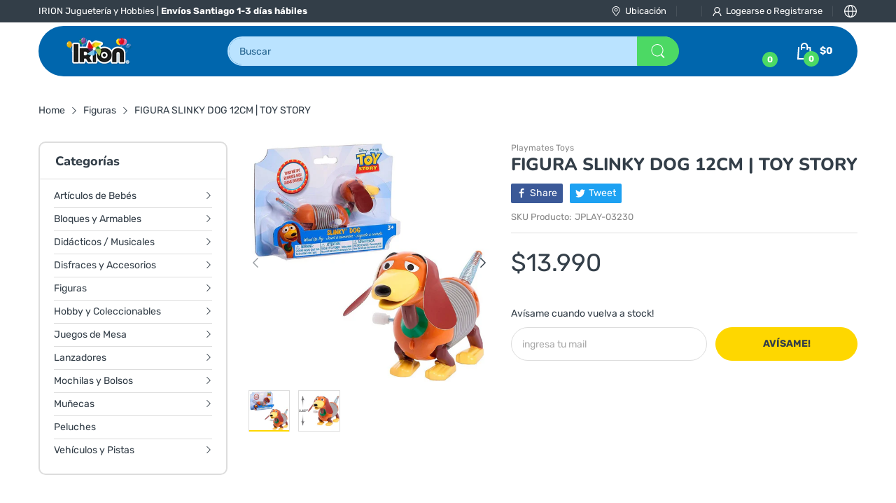

--- FILE ---
content_type: text/html; charset=utf-8
request_url: https://irion.cl/products/figura-slinky-dog-toy-story-12cm
body_size: 89826
content:
<!doctype html>
<html lang="es" class="no-js">
  <head>
    <script src="https://ajax.googleapis.com/ajax/libs/jquery/3.7.1/jquery.min.js"></script>



    <script type="text/javascript">
        var wpErrors = [];

        window.onerror = function(error, url, line) {
            wpErrors.push({
                errorMessage : error,
                lineNumber : line
            });
        };
    </script>
    <script src="https://app.speedboostr.io/lazyloadjs/14e453-3.myshopify.com.js?v=1769986803&shop=irion.cl&page_type=product"></script>



 
<meta charset="utf-8">
    <meta http-equiv="X-UA-Compatible" content="IE=edge">
    <meta name="viewport" content="width=device-width,initial-scale=1">
    <meta name="theme-color" content="">
    <link rel="canonical" href="https://irion.cl/products/figura-slinky-dog-toy-story-12cm"><link rel="preconnect" href="https://fonts.shopifycdn.com" crossorigin><link rel="icon" type="image/png" href="//irion.cl/cdn/shop/files/cropped-remolino_icono.png?crop=center&height=128&v=1708961588&width=128"><title>
      FIGURA SLINKY DOG 12CM | TOY STORY
 &ndash; IRION Juguetería</title><meta name="description" content="Figura Slinky Dog a cuerda 12 cm aprox de largo. Toy Story. Figura articulada. Edad recomendada: 3 años +. Marca: JUST PLAY. COLORES Y DETALLES PUEDEN VARIAR DE LAS IMÁGENES. ADVERTENCIA: PRODUCTO NO APTO PARA MENORES DE 3 AÑOS, CONTIENE PIEZAS PEQUEÑAS. PELIGRO DE ATRAGANTAMIENTO QUE PUEDE PRODUCIR ASFIXIA.">

<meta property="og:site_name" content="IRION Juguetería">
<meta property="og:url" content="https://irion.cl/products/figura-slinky-dog-toy-story-12cm">
<meta property="og:title" content="FIGURA SLINKY DOG 12CM | TOY STORY">
<meta property="og:type" content="product">
<meta property="og:description" content="Figura Slinky Dog a cuerda 12 cm aprox de largo. Toy Story. Figura articulada. Edad recomendada: 3 años +. Marca: JUST PLAY. COLORES Y DETALLES PUEDEN VARIAR DE LAS IMÁGENES. ADVERTENCIA: PRODUCTO NO APTO PARA MENORES DE 3 AÑOS, CONTIENE PIEZAS PEQUEÑAS. PELIGRO DE ATRAGANTAMIENTO QUE PUEDE PRODUCIR ASFIXIA."><meta property="og:image" content="http://irion.cl/cdn/shop/files/jplay_886144032301_a.jpg?v=1705099295">
  <meta property="og:image:secure_url" content="https://irion.cl/cdn/shop/files/jplay_886144032301_a.jpg?v=1705099295">
  <meta property="og:image:width" content="1000">
  <meta property="og:image:height" content="1000"><meta property="og:price:amount" content="13,990">
  <meta property="og:price:currency" content="CLP"><meta name="twitter:card" content="summary_large_image">
<meta name="twitter:title" content="FIGURA SLINKY DOG 12CM | TOY STORY">
<meta name="twitter:description" content="Figura Slinky Dog a cuerda 12 cm aprox de largo. Toy Story. Figura articulada. Edad recomendada: 3 años +. Marca: JUST PLAY. COLORES Y DETALLES PUEDEN VARIAR DE LAS IMÁGENES. ADVERTENCIA: PRODUCTO NO APTO PARA MENORES DE 3 AÑOS, CONTIENE PIEZAS PEQUEÑAS. PELIGRO DE ATRAGANTAMIENTO QUE PUEDE PRODUCIR ASFIXIA."><script>document.documentElement.className = document.documentElement.className.replace('no-js', 'js');</script><script type="application/javascript">
  EventTarget.prototype.addEvent = EventTarget.prototype.addEventListener;
  EventTarget.prototype.removeEvent = EventTarget.prototype.removeEventListener;

  window.theme = Object.assign( window.theme || {}, {product: {"id":10130994364609,"title":"FIGURA SLINKY DOG 12CM | TOY STORY","handle":"figura-slinky-dog-toy-story-12cm","description":"\u003cul\u003e\n\u003cli\u003e Figura Slinky Dog a cuerda 12 cm aprox de largo.\u003c\/li\u003e\n\u003cli\u003e Toy Story.\u003c\/li\u003e\n\u003cli\u003e Figura articulada.\u003c\/li\u003e\n\u003cli\u003e Edad recomendada: 3 años +.\u003c\/li\u003e\n\u003cli\u003e Marca: JUST PLAY.\u003c\/li\u003e\n\u003cli\u003e\u003cstrong\u003e COLORES Y DETALLES PUEDEN VARIAR DE LAS IMÁGENES.\u003c\/strong\u003e\u003c\/li\u003e\n\u003cli\u003e\u003cstrong\u003e ADVERTENCIA: PRODUCTO NO APTO PARA MENORES DE 3 AÑOS, CONTIENE PIEZAS PEQUEÑAS. PELIGRO DE ATRAGANTAMIENTO QUE PUEDE PRODUCIR ASFIXIA.\u003c\/strong\u003e\u003c\/li\u003e\n\u003c\/ul\u003e","published_at":"2022-04-14T16:00:37-04:00","created_at":"2024-01-12T19:41:30-03:00","vendor":"Playmates Toys","type":"Figuras","tags":[],"price":1399000,"price_min":1399000,"price_max":1399000,"available":false,"price_varies":false,"compare_at_price":null,"compare_at_price_min":0,"compare_at_price_max":0,"compare_at_price_varies":false,"variants":[{"id":47575572021441,"title":"Default Title","option1":"Default Title","option2":null,"option3":null,"sku":"JPLAY-03230","requires_shipping":true,"taxable":true,"featured_image":null,"available":false,"name":"FIGURA SLINKY DOG 12CM | TOY STORY","public_title":null,"options":["Default Title"],"price":1399000,"weight":400,"compare_at_price":null,"inventory_management":"shopify","barcode":"886144032301","requires_selling_plan":false,"selling_plan_allocations":[]}],"images":["\/\/irion.cl\/cdn\/shop\/files\/jplay_886144032301_a.jpg?v=1705099295","\/\/irion.cl\/cdn\/shop\/files\/jplay_886144032301_b.jpg?v=1705099295"],"featured_image":"\/\/irion.cl\/cdn\/shop\/files\/jplay_886144032301_a.jpg?v=1705099295","options":["Title"],"media":[{"alt":null,"id":35967262130369,"position":1,"preview_image":{"aspect_ratio":1.0,"height":1000,"width":1000,"src":"\/\/irion.cl\/cdn\/shop\/files\/jplay_886144032301_a.jpg?v=1705099295"},"aspect_ratio":1.0,"height":1000,"media_type":"image","src":"\/\/irion.cl\/cdn\/shop\/files\/jplay_886144032301_a.jpg?v=1705099295","width":1000},{"alt":null,"id":35967262163137,"position":2,"preview_image":{"aspect_ratio":1.0,"height":1000,"width":1000,"src":"\/\/irion.cl\/cdn\/shop\/files\/jplay_886144032301_b.jpg?v=1705099295"},"aspect_ratio":1.0,"height":1000,"media_type":"image","src":"\/\/irion.cl\/cdn\/shop\/files\/jplay_886144032301_b.jpg?v=1705099295","width":1000}],"requires_selling_plan":false,"selling_plan_groups":[],"content":"\u003cul\u003e\n\u003cli\u003e Figura Slinky Dog a cuerda 12 cm aprox de largo.\u003c\/li\u003e\n\u003cli\u003e Toy Story.\u003c\/li\u003e\n\u003cli\u003e Figura articulada.\u003c\/li\u003e\n\u003cli\u003e Edad recomendada: 3 años +.\u003c\/li\u003e\n\u003cli\u003e Marca: JUST PLAY.\u003c\/li\u003e\n\u003cli\u003e\u003cstrong\u003e COLORES Y DETALLES PUEDEN VARIAR DE LAS IMÁGENES.\u003c\/strong\u003e\u003c\/li\u003e\n\u003cli\u003e\u003cstrong\u003e ADVERTENCIA: PRODUCTO NO APTO PARA MENORES DE 3 AÑOS, CONTIENE PIEZAS PEQUEÑAS. PELIGRO DE ATRAGANTAMIENTO QUE PUEDE PRODUCIR ASFIXIA.\u003c\/strong\u003e\u003c\/li\u003e\n\u003c\/ul\u003e"},routes: {
      rootUrl: "/",
      searchUrl: "/search",
      collectionAllUrl: "/collections/all",
      collectionsUrl: "/collections",
      cartAdd: "/cart/add.js",
      cartGet: "/cart.js",
      cartChange: "/cart/change.js",
      cartUpdate: "/cart/update.js",
      cartClear: "/cart/clear.js"
    },
    settings: {
      shop: {
        reviewApp: "",
        enableAgeVerifiCation: false
      },
      header: {
        sticky: true,
        enableMainMegaMenu: null,
      },
      cart: {
        type: "dropdown",
      },
      search: {
        limit: 5,
        type: "product",
        urlParams: "&resources[type]=product&resources[limit]=5&resources[options][unavailable_products]=show"
      },
    },
    template: "product",
    strings: {
      tags: "Etiquetado &quot;{{tags}}&quot;",
      page: "Páginas {{ page }}",
      shopName: "IRION Juguetería",
      cartNumber: "Translation missing: es.popup.cart_notify.number_in_cart",
      cartNumbers: "Translation missing: es.popup.cart_notify.numbers_in_cart",
      allItemsAreInCart: "Todos los items están en el carrito.",
      header: {
        dropdownCart: {
          removing: "Quitando"
        }
      },
      shipping: {
        oneRate: "Hay una opción de envío para tu dirección.",
        manyRates: "Hay {{number}} opciones de envío disponibles para tu orden.",
        notFoundRate: "No se encontraron opciones de envío disponibles para tu búsqueda."
      },
      product: {
        itemsLowStock: "Sólo quedan {{quantity}} items disponibles",
        itemLowStock: "Sólo quedan {{quantity}} item disponible",
        itemsStock: "{{quantity}} items disponibles",
        itemStock: "{{quantity}} item disponible",
        skuNA: "Translation missing: es.pages.product.sku_na",
        addToCart: "Agregar al carrito",
        unavailable: "No disponible",
        soldOut: "Agotado",
        preorder: "PRE-ORDENAR",
        order_until: "Ordenar hasta",
        order_today_until: "Ordenar hoy hasta las",
        tomorrow: "Mañana"
      },
      address: {
        addTitle: "Añadir nueva dirección",
        editTitle: "Editar dirección",
        update: "Actualizar dirección",
        add: "Añadir dirección"
      },
      date_formats: {
        hours: "Horas",
        minutes: "Minutos",
        seconds: "Segundos",
        order_until: "Translation missing: es.pages.date_formats.order_until",
        order_today: "Translation missing: es.pages.date_formats.order_today",
        tomorrow: "Translation missing: es.pages.date_formats.tomorrow",
        sunday: "Domingo",
        monday: "Lunes",
        tuesday: "Martes",
        wednesday: "Miércoles",
        thursday: "Jueves",
        friday: "Viernes",
        saturday: "Sábado",
        january: "Enero ",
        february: "Febrero",
        march: "Marzo",
        april: "Abril",
        may: "Mayo",
        june: "Junio",
        july: "Julio",
        august: "Agosto",
        september: "Septiembre",
        october: "Octubre",
        november: "Noviembre",
        december: "Diciembre"
      }
    },
    currency: {
      current: "CLP",
      pattern: "money_format",
      symbol: "$",
      format: "${{amount_no_decimals}}",
    },
    search: {
      "config" : {
        "resources[type]": "product",
        "resources[limit]": "5",
        "resources[options][unavailable_products]": "show"
      },
      strings : {
        product: "Translation missing: es.general.search.product",
        article: "Translation missing: es.general.search.article",
        collection: "Translation missing: es.general.search.collection",
        page: "Translation missing: es.general.search.page",
      }
    },
    assets: {
      search: "//irion.cl/cdn/shop/t/6/assets/search.js?v=81722516626679719071726203567",
      defaultImage: "//irion.cl/cdn/shop/t/6/assets/default-image.jpg?v=46834771110569016581724693357",
      popupQuickView: "//irion.cl/cdn/shop/t/6/assets/quick-view-popup.js?v=168783977835048886991724693327",
      storeLocationPopup: "//irion.cl/cdn/shop/t/6/assets/store-location-popup.js?v=41815728376273943541724693344",
      mapboxJs: "//irion.cl/cdn/shop/t/6/assets/mapbox-gl.js?v=106580985357004892441724693314",
      mapboxCss: "//irion.cl/cdn/shop/t/6/assets/mapbox-gl.css?v=130692305775920520191724693149"
    },
    customElementsList: [],
    sectionRegister: [],
  });Object.assign(window.theme.product.variants[0], {
        inventory_policy: "deny",
        inventory_quantity : 0
      });let jsResources = [
      "//irion.cl/cdn/shop/t/6/assets/lazysizes.min.js?v=1743878631392885421724693311","//irion.cl/cdn/shop/t/6/assets/tiny-slider.min.js?v=95527016721615007081724693352","//irion.cl/cdn/shop/t/6/assets/common.js?v=124672576136367695321726206359","//irion.cl/cdn/shop/t/6/assets/product-page.js?v=133230258557620018811724693321",];

  jsPreload();

  document.addEvent('DOMContentLoaded', jsLoad, {once: true});

  window.addEvent('load', () => {
    [
      "//irion.cl/cdn/shop/t/6/assets/search.js?v=81722516626679719071726203567",
      "//irion.cl/cdn/shop/t/6/assets/quick-view-popup.js?v=168783977835048886991724693327",
    ].forEach( url => {
      let link = document.createElement("link");
      link.as = "script";
      link.href = url;
      link.rel = "preload";
      document.head.append(link);
    });
  })

  function jsPreload(){
    jsResources.forEach( resource =>{
      let link = document.createElement('link');
      link.href = resource;
      link.rel = 'preload';
      link.as = 'script';
      document.head.append(link);
    })
  }

  async function jsLoad(){
    for (const resource of jsResources) {
      await new Promise((reslove, rejcet) => {
        let script = document.createElement("script");
        script.src = resource;
        script.onload = () => {reslove(1);};
        document.body.append(script);
      })
    }
  }
</script>


<script>window.performance && window.performance.mark && window.performance.mark('shopify.content_for_header.start');</script><meta id="shopify-digital-wallet" name="shopify-digital-wallet" content="/77274087617/digital_wallets/dialog">
<link rel="alternate" type="application/json+oembed" href="https://irion.cl/products/figura-slinky-dog-toy-story-12cm.oembed">
<script async="async" src="/checkouts/internal/preloads.js?locale=es-CL"></script>
<script id="shopify-features" type="application/json">{"accessToken":"5ffd2ca0848b4089de545eb622937661","betas":["rich-media-storefront-analytics"],"domain":"irion.cl","predictiveSearch":true,"shopId":77274087617,"locale":"es"}</script>
<script>var Shopify = Shopify || {};
Shopify.shop = "14e453-3.myshopify.com";
Shopify.locale = "es";
Shopify.currency = {"active":"CLP","rate":"1.0"};
Shopify.country = "CL";
Shopify.theme = {"name":"Home-11 Versión Electro XI","id":164746952897,"schema_name":"Electro Theme","schema_version":"11.0.0","theme_store_id":null,"role":"main"};
Shopify.theme.handle = "null";
Shopify.theme.style = {"id":null,"handle":null};
Shopify.cdnHost = "irion.cl/cdn";
Shopify.routes = Shopify.routes || {};
Shopify.routes.root = "/";</script>
<script type="module">!function(o){(o.Shopify=o.Shopify||{}).modules=!0}(window);</script>
<script>!function(o){function n(){var o=[];function n(){o.push(Array.prototype.slice.apply(arguments))}return n.q=o,n}var t=o.Shopify=o.Shopify||{};t.loadFeatures=n(),t.autoloadFeatures=n()}(window);</script>
<script id="shop-js-analytics" type="application/json">{"pageType":"product"}</script>
<script defer="defer" async type="module" src="//irion.cl/cdn/shopifycloud/shop-js/modules/v2/client.init-shop-cart-sync_BFpxDrjM.es.esm.js"></script>
<script defer="defer" async type="module" src="//irion.cl/cdn/shopifycloud/shop-js/modules/v2/chunk.common_CnP21gUX.esm.js"></script>
<script defer="defer" async type="module" src="//irion.cl/cdn/shopifycloud/shop-js/modules/v2/chunk.modal_D61HrJrg.esm.js"></script>
<script type="module">
  await import("//irion.cl/cdn/shopifycloud/shop-js/modules/v2/client.init-shop-cart-sync_BFpxDrjM.es.esm.js");
await import("//irion.cl/cdn/shopifycloud/shop-js/modules/v2/chunk.common_CnP21gUX.esm.js");
await import("//irion.cl/cdn/shopifycloud/shop-js/modules/v2/chunk.modal_D61HrJrg.esm.js");

  window.Shopify.SignInWithShop?.initShopCartSync?.({"fedCMEnabled":true,"windoidEnabled":true});

</script>
<script id="__st">var __st={"a":77274087617,"offset":-10800,"reqid":"46601f0d-3779-4734-9155-7a3d3b7062d4-1769986803","pageurl":"irion.cl\/products\/figura-slinky-dog-toy-story-12cm","u":"06e2f0a35e17","p":"product","rtyp":"product","rid":10130994364609};</script>
<script>window.ShopifyPaypalV4VisibilityTracking = true;</script>
<script id="captcha-bootstrap">!function(){'use strict';const t='contact',e='account',n='new_comment',o=[[t,t],['blogs',n],['comments',n],[t,'customer']],c=[[e,'customer_login'],[e,'guest_login'],[e,'recover_customer_password'],[e,'create_customer']],r=t=>t.map((([t,e])=>`form[action*='/${t}']:not([data-nocaptcha='true']) input[name='form_type'][value='${e}']`)).join(','),a=t=>()=>t?[...document.querySelectorAll(t)].map((t=>t.form)):[];function s(){const t=[...o],e=r(t);return a(e)}const i='password',u='form_key',d=['recaptcha-v3-token','g-recaptcha-response','h-captcha-response',i],f=()=>{try{return window.sessionStorage}catch{return}},m='__shopify_v',_=t=>t.elements[u];function p(t,e,n=!1){try{const o=window.sessionStorage,c=JSON.parse(o.getItem(e)),{data:r}=function(t){const{data:e,action:n}=t;return t[m]||n?{data:e,action:n}:{data:t,action:n}}(c);for(const[e,n]of Object.entries(r))t.elements[e]&&(t.elements[e].value=n);n&&o.removeItem(e)}catch(o){console.error('form repopulation failed',{error:o})}}const l='form_type',E='cptcha';function T(t){t.dataset[E]=!0}const w=window,h=w.document,L='Shopify',v='ce_forms',y='captcha';let A=!1;((t,e)=>{const n=(g='f06e6c50-85a8-45c8-87d0-21a2b65856fe',I='https://cdn.shopify.com/shopifycloud/storefront-forms-hcaptcha/ce_storefront_forms_captcha_hcaptcha.v1.5.2.iife.js',D={infoText:'Protegido por hCaptcha',privacyText:'Privacidad',termsText:'Términos'},(t,e,n)=>{const o=w[L][v],c=o.bindForm;if(c)return c(t,g,e,D).then(n);var r;o.q.push([[t,g,e,D],n]),r=I,A||(h.body.append(Object.assign(h.createElement('script'),{id:'captcha-provider',async:!0,src:r})),A=!0)});var g,I,D;w[L]=w[L]||{},w[L][v]=w[L][v]||{},w[L][v].q=[],w[L][y]=w[L][y]||{},w[L][y].protect=function(t,e){n(t,void 0,e),T(t)},Object.freeze(w[L][y]),function(t,e,n,w,h,L){const[v,y,A,g]=function(t,e,n){const i=e?o:[],u=t?c:[],d=[...i,...u],f=r(d),m=r(i),_=r(d.filter((([t,e])=>n.includes(e))));return[a(f),a(m),a(_),s()]}(w,h,L),I=t=>{const e=t.target;return e instanceof HTMLFormElement?e:e&&e.form},D=t=>v().includes(t);t.addEventListener('submit',(t=>{const e=I(t);if(!e)return;const n=D(e)&&!e.dataset.hcaptchaBound&&!e.dataset.recaptchaBound,o=_(e),c=g().includes(e)&&(!o||!o.value);(n||c)&&t.preventDefault(),c&&!n&&(function(t){try{if(!f())return;!function(t){const e=f();if(!e)return;const n=_(t);if(!n)return;const o=n.value;o&&e.removeItem(o)}(t);const e=Array.from(Array(32),(()=>Math.random().toString(36)[2])).join('');!function(t,e){_(t)||t.append(Object.assign(document.createElement('input'),{type:'hidden',name:u})),t.elements[u].value=e}(t,e),function(t,e){const n=f();if(!n)return;const o=[...t.querySelectorAll(`input[type='${i}']`)].map((({name:t})=>t)),c=[...d,...o],r={};for(const[a,s]of new FormData(t).entries())c.includes(a)||(r[a]=s);n.setItem(e,JSON.stringify({[m]:1,action:t.action,data:r}))}(t,e)}catch(e){console.error('failed to persist form',e)}}(e),e.submit())}));const S=(t,e)=>{t&&!t.dataset[E]&&(n(t,e.some((e=>e===t))),T(t))};for(const o of['focusin','change'])t.addEventListener(o,(t=>{const e=I(t);D(e)&&S(e,y())}));const B=e.get('form_key'),M=e.get(l),P=B&&M;t.addEventListener('DOMContentLoaded',(()=>{const t=y();if(P)for(const e of t)e.elements[l].value===M&&p(e,B);[...new Set([...A(),...v().filter((t=>'true'===t.dataset.shopifyCaptcha))])].forEach((e=>S(e,t)))}))}(h,new URLSearchParams(w.location.search),n,t,e,['guest_login'])})(!0,!0)}();</script>
<script integrity="sha256-4kQ18oKyAcykRKYeNunJcIwy7WH5gtpwJnB7kiuLZ1E=" data-source-attribution="shopify.loadfeatures" defer="defer" src="//irion.cl/cdn/shopifycloud/storefront/assets/storefront/load_feature-a0a9edcb.js" crossorigin="anonymous"></script>
<script data-source-attribution="shopify.dynamic_checkout.dynamic.init">var Shopify=Shopify||{};Shopify.PaymentButton=Shopify.PaymentButton||{isStorefrontPortableWallets:!0,init:function(){window.Shopify.PaymentButton.init=function(){};var t=document.createElement("script");t.src="https://irion.cl/cdn/shopifycloud/portable-wallets/latest/portable-wallets.es.js",t.type="module",document.head.appendChild(t)}};
</script>
<script data-source-attribution="shopify.dynamic_checkout.buyer_consent">
  function portableWalletsHideBuyerConsent(e){var t=document.getElementById("shopify-buyer-consent"),n=document.getElementById("shopify-subscription-policy-button");t&&n&&(t.classList.add("hidden"),t.setAttribute("aria-hidden","true"),n.removeEventListener("click",e))}function portableWalletsShowBuyerConsent(e){var t=document.getElementById("shopify-buyer-consent"),n=document.getElementById("shopify-subscription-policy-button");t&&n&&(t.classList.remove("hidden"),t.removeAttribute("aria-hidden"),n.addEventListener("click",e))}window.Shopify?.PaymentButton&&(window.Shopify.PaymentButton.hideBuyerConsent=portableWalletsHideBuyerConsent,window.Shopify.PaymentButton.showBuyerConsent=portableWalletsShowBuyerConsent);
</script>
<script>
  function portableWalletsCleanup(e){e&&e.src&&console.error("Failed to load portable wallets script "+e.src);var t=document.querySelectorAll("shopify-accelerated-checkout .shopify-payment-button__skeleton, shopify-accelerated-checkout-cart .wallet-cart-button__skeleton"),e=document.getElementById("shopify-buyer-consent");for(let e=0;e<t.length;e++)t[e].remove();e&&e.remove()}function portableWalletsNotLoadedAsModule(e){e instanceof ErrorEvent&&"string"==typeof e.message&&e.message.includes("import.meta")&&"string"==typeof e.filename&&e.filename.includes("portable-wallets")&&(window.removeEventListener("error",portableWalletsNotLoadedAsModule),window.Shopify.PaymentButton.failedToLoad=e,"loading"===document.readyState?document.addEventListener("DOMContentLoaded",window.Shopify.PaymentButton.init):window.Shopify.PaymentButton.init())}window.addEventListener("error",portableWalletsNotLoadedAsModule);
</script>

<script type="module" src="https://irion.cl/cdn/shopifycloud/portable-wallets/latest/portable-wallets.es.js" onError="portableWalletsCleanup(this)" crossorigin="anonymous"></script>
<script nomodule>
  document.addEventListener("DOMContentLoaded", portableWalletsCleanup);
</script>

<link id="shopify-accelerated-checkout-styles" rel="stylesheet" media="screen" href="https://irion.cl/cdn/shopifycloud/portable-wallets/latest/accelerated-checkout-backwards-compat.css" crossorigin="anonymous">
<style id="shopify-accelerated-checkout-cart">
        #shopify-buyer-consent {
  margin-top: 1em;
  display: inline-block;
  width: 100%;
}

#shopify-buyer-consent.hidden {
  display: none;
}

#shopify-subscription-policy-button {
  background: none;
  border: none;
  padding: 0;
  text-decoration: underline;
  font-size: inherit;
  cursor: pointer;
}

#shopify-subscription-policy-button::before {
  box-shadow: none;
}

      </style>

<script>window.performance && window.performance.mark && window.performance.mark('shopify.content_for_header.end');</script>
<style data-shopify>@font-face {
  font-family: Rubik;
  font-weight: 400;
  font-style: normal;
  font-display: swap;
  src: url("//irion.cl/cdn/fonts/rubik/rubik_n4.c2fb67c90aa34ecf8da34fc1da937ee9c0c27942.woff2") format("woff2"),
       url("//irion.cl/cdn/fonts/rubik/rubik_n4.d229bd4a6a25ec476a0829a74bf3657a5fd9aa36.woff") format("woff");
}

      @font-face {
  font-family: Rubik;
  font-weight: 700;
  font-style: normal;
  font-display: swap;
  src: url("//irion.cl/cdn/fonts/rubik/rubik_n7.9ddb1ff19ac4667369e1c444a6663062e115e651.woff2") format("woff2"),
       url("//irion.cl/cdn/fonts/rubik/rubik_n7.2f2815a4763d5118fdb49ad25ccceea3eafcae92.woff") format("woff");
}

      @font-face {
  font-family: Rubik;
  font-weight: 400;
  font-style: italic;
  font-display: swap;
  src: url("//irion.cl/cdn/fonts/rubik/rubik_i4.528fdfa8adf0c2cb49c0f6d132dcaffa910849d6.woff2") format("woff2"),
       url("//irion.cl/cdn/fonts/rubik/rubik_i4.937396c2106c0db7a4072bbcd373d4e3d0ab306b.woff") format("woff");
}

      @font-face {
  font-family: Rubik;
  font-weight: 700;
  font-style: italic;
  font-display: swap;
  src: url("//irion.cl/cdn/fonts/rubik/rubik_i7.e37585fef76596b7b87ec84ca28db2ef5e3df433.woff2") format("woff2"),
       url("//irion.cl/cdn/fonts/rubik/rubik_i7.a18d51774424b841c335ca3a15ab66cba9fce8c1.woff") format("woff");
}

      @font-face {
  font-family: Nunito;
  font-weight: 800;
  font-style: normal;
  font-display: swap;
  src: url("//irion.cl/cdn/fonts/nunito/nunito_n8.a4faa34563722dcb4bd960ae538c49eb540a565f.woff2") format("woff2"),
       url("//irion.cl/cdn/fonts/nunito/nunito_n8.7b9b4d7a0ef879eb46735a0aecb391013c7f7aeb.woff") format("woff");
}


      :root {
        --heading-font: Nunito, sans-serif;
        --body-font: Rubik, sans-serif;
      }</style><link rel="preload" as="font" href="//irion.cl/cdn/fonts/rubik/rubik_n4.c2fb67c90aa34ecf8da34fc1da937ee9c0c27942.woff2" type="font/woff2" crossorigin><link rel="preload" as="font" href="//irion.cl/cdn/fonts/nunito/nunito_n8.a4faa34563722dcb4bd960ae538c49eb540a565f.woff2" type="font/woff2" crossorigin><link rel="preload" href="//irion.cl/cdn/shop/t/6/assets/header.css?v=97618946314540596591724693142" as="style">
<link rel="stylesheet" href="//irion.cl/cdn/shop/t/6/assets/header.css?v=97618946314540596591724693142" media="all">

<link rel="preload" href="//irion.cl/cdn/shop/t/6/assets/themes.min.css?v=87399020295737948001729047107" as="style">
<link rel="stylesheet" href="//irion.cl/cdn/shop/t/6/assets/themes.min.css?v=87399020295737948001729047107" media="all">



<link rel="stylesheet" href="//irion.cl/cdn/shop/t/6/assets/product-items.css?v=132467130099241887051724693162" media="print" onload="this.media='all'">
<noscript><link href="//irion.cl/cdn/shop/t/6/assets/product-items.css?v=132467130099241887051724693162" rel="stylesheet" type="text/css" media="all" /></noscript><link rel="stylesheet" href="//irion.cl/cdn/shop/t/6/assets/product-page.css?v=120704403116525056631724693165" media="print" onload="this.media='all'">
  <link rel="stylesheet" href="//irion.cl/cdn/shop/t/6/assets/fancybox.css?v=139695262128385791431724693137" media="print" onload="this.media='all'">
  <noscript><link href="//irion.cl/cdn/shop/t/6/assets/product-page.css?v=120704403116525056631724693165" rel="stylesheet" type="text/css" media="all" /></noscript>
  <noscript><link href="//irion.cl/cdn/shop/t/6/assets/fancybox.css?v=139695262128385791431724693137" rel="stylesheet" type="text/css" media="all" /></noscript><link rel="stylesheet" href="//irion.cl/cdn/shop/t/6/assets/cart.css?v=115849161278532105681724693128" media="print" onload="this.media='all'">
<link rel="stylesheet" href="//irion.cl/cdn/shop/t/6/assets/popup-style.css?v=51460423024681075901724693159" media="print" onload="this.media='all'">
<noscript><link href="//irion.cl/cdn/shop/t/6/assets/cart.css?v=115849161278532105681724693128" rel="stylesheet" type="text/css" media="all" /></noscript>
<noscript><link href="//irion.cl/cdn/shop/t/6/assets/popup-style.css?v=51460423024681075901724693159" rel="stylesheet" type="text/css" media="all" /></noscript>

<style id="test">
  :root {
    --font-body-weight: 400;
    --heading-size-h1:  36px;
    --heading-size-h2:  30px;
    --heading-size-h3:  22px;
    --heading-size-h4:  20px;
    --heading-size-h5:  18px;
    --heading-size-h6:  16px;
    --heading-1-weight: 600;
    --heading-2-weight: 600;
    --heading-3-weight: 600;
    --heading-4-weight: 600;
    --heading-5-weight: 600;
    --heading-6-weight: 600;
    
    --topbar-bg-color:             #333e48;
    --topbar-text-color:           #ffffff;
    --topbar-text-color-rgba:      255, 255, 255;
    --header-bg-color:             #ffffff;
    --text-header-color:           #004675;
    --text-header-color-rgba:      0, 70, 117;
    --header-text-color-hover:     #fed700;
    --bg-number-icon:              #4cd964;
    --text-number-icon:            #ffffff;
    
    --header-bg-mobile-color:      #0066ac;  
    --header-mobile-text-color:    #ffffff;
    --bg-color-mobile-number-icon: #4cd964;
    --color-mobile-number-icon:    #ffffff;
  
    --nav-font-size:               14px;
    --nav-sub-font-size:           14px;
    --nav-link-color:              #ffffff; 
    --nav-link-hover-color:        #333e48;
    --nav-dropdown-background:     #ffffff; 
    --nav-dropdown-link-color:     #334141; 
    --nav-dropdown-link-hover-color: #fed700;
    --nav-bg-nav-link-hover:        #e7c300;
      
    --menu-label-color-1:          #ffffff;
    --menu-label-bg-1:             #4cd964;
    --menu-label-color-2:          #ffffff;
    --menu-label-bg-2:             #007aff;
  	--menu-label-color-3:          #ffffff;
    --menu-label-bg-3:             #ff3b30;
  
    --main-color:                  #fed700;
    --main-color-rgba:             254, 215, 0;  
    --body-font-size:              14px;
    --body-border-color:           #dddddd;
    --body-bg-color:               #ffffff;
    --second-bg-color:             #f5f5f5;
    --body-color:                  #333e48;
    --body-color-rgba:             51, 62, 72;
    --body-link:                   #333e48;
    --body-link-hover:             #fed700;
    --body-color-2:                #878787;
    
    --section-heading-margin:      0 0 15px 0;
    --section-heading-cl:          #333e48;
    --section-heading-fs:          22px;
    --section-heading-fw:          400;

    --sale-lb-cl:                  #343f49;
    --sale-lb-bgcl:                #fed700;
    --hot-lb-cl:                   #ffffff;
    --hot-lb-bgcl:                 #F00000;
    --new-lb-cl:                   #ffffff;
    --new-lb-bgcl:                 #12A05C;


    --btn1-fs:                     14px;	
    --btn1-fw:                     700;
    --btn1-cl:                     #333e48;
    --btn1-bg-cl:                  #fed700;
    --btn1-hover-cl:               #ffffff;
    --btn1-hover-bg-cl:            #333e48;
    --btn1-border-width:           1px;
    --btn1-border-cl:              #fed700;
    --btn1-hover-border-cl:        #333e48;

    --btn2-fs:                     14px;
    --btn2-fw:                     700;
    --btn2-cl:                     #333e48;
    --btn2-bg-cl:                  #e6e6e6;
    --btn2-hover-cl:               #333e48;
    --btn2-hover-bg-cl:            #fed700;
    --btn2-border-width:           1px;
    --btn2-border-cl:              #e6e6e6;
    --btn2-hover-border-cl:        #fed700;

    --price-color:                 #343f49;
    --price-compare-color:         #848484;
    --price-sale-color:            #dc3545;
    --rating-star-color:           #fed700;
    --rating-star-empty-color:     #848484;

    --footer-bg:                   ;
    --footer-text-cl:              ;
  
    --product-bg-color:            #ffffff;
    --product-card-title-cl:       #0062bd;
    --product-card-title-fs:       14px;
    --product-card-vendor-fs:      12px;
    --product-card-price-fs:       20px;
    --product-card-price-sale-fs:  20px;
    --product-card-price-compare-fs: 12px;

    --breadcrumb-bg-color:         #ffffff;
    --breadcrumb-color-1:          #333e48;
    --breadcrumb-color-2:          #333e48;

    --newsletter-popup-background:      #ffffff;
    --newsletter-popup-heading-color:   #333e48;
    --newsletter-popup-subtext-color:   #878787;
    --newsletter-popup-subtext-2-color: #333e48;
    
    --button-cart-bg:   #e6e6e6;
  	--button-cart-hover-bg: #fed700;
    --button-cart-cl:   #ffffff;
    --button-cart-hover-cl:   #ffffff;
    --bg-deal-section:  #e6e6e6;
    --text-deal-text:   #383838;
  
    --bg-dark: #181818;
    --color-dark: #d9d9d9;
    --border-dark: #2f3336;
    --button-cart-bg-dark:  #495057;
  	--button-cart-hover-bg-dark: #fed700;
    --button-cart-cl-dark:  #d9d9d9;
    --button-cart-hover-cl-dark:  #181818;
  
    --font-bold:        700;
    --gutter-xlg:       40px;
    --gutter-lg:        30px;
    --gutter-md:        25px;
    --gutter-sm:        20px;
    --gutter-xs:        15px;
    --gutter-xxs:       10px;
  }
</style>

<style data-shopify>content-visibility: auto;.custom-color[data-custom-color="white"],.custom-color[data-custom-color="white"] a{
              background: #fff !important;
            }.custom-color[data-custom-color="black"],.custom-color[data-custom-color="black"] a{
              background: #000 !important;
            }</style><script data-custom-wpsob="1">function a(e){const t=e.getBoundingClientRect();return t.top>=0&&t.left>=0&&t.bottom<=(window.innerHeight||document.documentElement.clientHeight)&&t.right<=(window.innerWidth||document.documentElement.clientWidth)}function b(e){e.hasAttribute("data-wpsob-width")&&e.removeAttribute("width"),e.hasAttribute("data-wpsob-height")&&e.removeAttribute("height")}function c(){const e=document.querySelectorAll("img");for(let t=0;t<e.length;t++)a(e[t])&&b(e[t])}function d(){const e=document.querySelectorAll("img");for(let t=0;t<e.length;t++)b(e[t])}window.onload=c,window.addEventListener("scroll",d);</script>
  
    
  <!-- BEGIN app block: shopify://apps/sitemap-noindex-pro-seo/blocks/app-embed/4d815e2c-5af0-46ba-8301-d0f9cf660031 -->
<!-- END app block --><!-- BEGIN app block: shopify://apps/swishlist-simple-wishlist/blocks/wishlist_settings/bfcb80f2-f00d-42ae-909a-9f00c726327b --><style id="st-wishlist-custom-css">  </style><!-- BEGIN app snippet: wishlist_styles --><style> :root{ --st-add-icon-color: ; --st-added-icon-color: ; --st-loading-icon-color: ; --st-atc-button-border-radius: ; --st-atc-button-color: ; --st-atc-button-background-color: ; }  /* .st-wishlist-button, #st_wishlist_icons, .st-wishlist-details-button{ display: none; } */  #st_wishlist_icons { display: none; }  .st-wishlist-initialized .st-wishlist-button{ display: flex; }  .st-wishlist-loading-icon{ color: var(--st-loading-icon-color) }  .st-wishlist-button:not([data-type="details"]) .st-wishlist-icon{ color: var(--st-add-icon-color) }  .st-wishlist-button.st-is-added:not([data-type="details"]) .st-wishlist-icon{ color: var(--st-added-icon-color) }  .st-wishlist-button.st-is-loading:not([data-type="details"]) .st-wishlist-icon{ color: var(--st-loading-icon-color) }  .st-wishlist-initialized { .st-wishlist-details-button--header-icon, .st-wishlist-details-button { display: flex; } }  .st-initialized.st-wishlist-details-button--header-icon, .st-initialized.st-wishlist-details-button{ display: flex; }  .st-wishlist-details-button .st-wishlist-icon{ color: var(--icon-color); } </style>  <!-- END app snippet --><link rel="stylesheet" href="https://cdn.shopify.com/extensions/019bea33-d48d-7ce0-93f9-a929588b0427/arena-wishlist-389/assets/st_wl_styles.min.css" media="print" onload="this.media='all'" > <noscript><link href="//cdn.shopify.com/extensions/019bea33-d48d-7ce0-93f9-a929588b0427/arena-wishlist-389/assets/st_wl_styles.min.css" rel="stylesheet" type="text/css" media="all" /></noscript>               <template id="st_wishlist_template">  <!-- BEGIN app snippet: wishlist_drawer --> <div class="st-wishlist-details st-wishlist-details--drawer st-wishlist-details--right st-is-loading "> <div class="st-wishlist-details_overlay"><span></span></div>  <div class="st-wishlist-details_wrapper"> <div class="st-wishlist-details_header"> <div class="st-wishlist-details_title st-flex st-justify-between"> <div class="st-h3 h2">My Wishlist</div> <button class="st-close-button" aria-label="Close the wishlist drawer" title="Close the wishlist drawer" > X </button> </div><div class="st-wishlist-details_shares"><!-- BEGIN app snippet: wishlist_shares --><ul class="st-wishlist-shares st-list-style-none st-flex st-gap-20 st-justify-center" data-list=""> <li class="st-wishlist-share-item st-wishlist-share-item--facebook"> <button class="st-share-button" data-type="facebook" aria-label="Share on Facebook" title="Share on Facebook" > <svg class="st-icon" width="24px" height="24px" viewBox="0 0 24 24" enable-background="new 0 0 24 24" > <g><path fill="currentColor" d="M18.768,7.465H14.5V5.56c0-0.896,0.594-1.105,1.012-1.105s2.988,0,2.988,0V0.513L14.171,0.5C10.244,0.5,9.5,3.438,9.5,5.32 v2.145h-3v4h3c0,5.212,0,12,0,12h5c0,0,0-6.85,0-12h3.851L18.768,7.465z"></path></g> </svg> </button> </li> <li class="st-wishlist-share-item st-wishlist-share-item--pinterest"> <button class="st-share-button" data-type="pinterest" aria-label="Pin on Pinterest" title="Pin on Pinterest" > <svg class="st-icon" width="24px" height="24px" viewBox="0 0 24 24" enable-background="new 0 0 24 24" > <path fill="currentColor" d="M12.137,0.5C5.86,0.5,2.695,5,2.695,8.752c0,2.272,0.8 ,4.295,2.705,5.047c0.303,0.124,0.574,0.004,0.661-0.33 c0.062-0.231,0.206-0.816,0.271-1.061c0.088-0.331,0.055-0.446-0.19-0.736c-0.532-0.626-0.872-1.439-0.872-2.59 c0-3.339,2.498-6.328,6.505-6.328c3.548,0,5.497,2.168,5.497,5.063c0,3.809-1.687,7.024-4.189,7.024 c-1.382,0-2.416-1.142-2.085-2.545c0.397-1.675,1.167-3.479,1.167-4.688c0-1.081-0.58-1.983-1.782-1.983 c-1.413,0-2.548,1.461-2.548,3.42c0,1.247,0.422,2.09,0.422,2.09s-1.445,6.126-1.699,7.199c-0.505,2.137-0.076,4.756-0.04,5.02 c0.021,0.157,0.224,0.195,0.314,0.078c0.13-0.171,1.813-2.25,2.385-4.325c0.162-0.589,0.929-3.632,0.929-3.632 c0.459,0.876,1.801,1.646,3.228,1.646c4.247,0,7.128-3.871,7.128-9.053C20.5,4.15,17.182,0.5,12.137,0.5z"></path> </svg> </button> </li> <li class="st-wishlist-share-item st-wishlist-share-item--twitter"> <button class="st-share-button" data-type="twitter" aria-label="Tweet on Twitter" title="Tweet on Twitter" > <svg class="st-icon" width="24px" height="24px" xmlns="http://www.w3.org/2000/svg" viewBox="0 0 512 512" > <!--!Font Awesome Free 6.7.2 by @fontawesome - https://fontawesome.com License - https://fontawesome.com/license/free Copyright 2025 Fonticons, Inc.--> <path fill="currentColor" d="M389.2 48h70.6L305.6 224.2 487 464H345L233.7 318.6 106.5 464H35.8L200.7 275.5 26.8 48H172.4L272.9 180.9 389.2 48zM364.4 421.8h39.1L151.1 88h-42L364.4 421.8z"/> </svg> </button> </li> <li class="st-wishlist-share-item st-wishlist-share-item--whatsapp"> <button class="st-share-button" data-type="whatsapp" aria-label="Compartir en WhatsApp" title="Compartir en WhatsApp" > <svg class="st-icon" xmlns="http://www.w3.org/2000/svg" viewBox="0 0 448 512"> <path fill="currentColor" d="M380.9 97.1C339 55.1 283.2 32 223.9 32c-122.4 0-222 99.6-222 222 0 39.1 10.2 77.3 29.6 111L0 480l117.7-30.9c32.4 17.7 68.9 27 106.1 27h.1c122.3 0 224.1-99.6 224.1-222 0-59.3-25.2-115-67.1-157zm-157 341.6c-33.2 0-65.7-8.9-94-25.7l-6.7-4-69.8 18.3L72 359.2l-4.4-7c-18.5-29.4-28.2-63.3-28.2-98.2 0-101.7 82.8-184.5 184.6-184.5 49.3 0 95.6 19.2 130.4 54.1 34.8 34.9 56.2 81.2 56.1 130.5 0 101.8-84.9 184.6-186.6 184.6zm101.2-138.2c-5.5-2.8-32.8-16.2-37.9-18-5.1-1.9-8.8-2.8-12.5 2.8-3.7 5.6-14.3 18-17.6 21.8-3.2 3.7-6.5 4.2-12 1.4-32.6-16.3-54-29.1-75.5-66-5.7-9.8 5.7-9.1 16.3-30.3 1.8-3.7 .9-6.9-.5-9.7-1.4-2.8-12.5-30.1-17.1-41.2-4.5-10.8-9.1-9.3-12.5-9.5-3.2-.2-6.9-.2-10.6-.2-3.7 0-9.7 1.4-14.8 6.9-5.1 5.6-19.4 19-19.4 46.3 0 27.3 19.9 53.7 22.6 57.4 2.8 3.7 39.1 59.7 94.8 83.8 35.2 15.2 49 16.5 66.6 13.9 10.7-1.6 32.8-13.4 37.4-26.4 4.6-13 4.6-24.1 3.2-26.4-1.3-2.5-5-3.9-10.5-6.6z"/> </svg> </button> </li> <li class="st-wishlist-share-item st-wishlist-share-item--email"> <button class="st-share-button" data-type="email" aria-label="Share on Email" title="Share on Email" > <svg class="st-icon" width="24px" height="24px" viewBox="0 0 24 24" enable-background="new 0 0 24 24" > <path fill="currentColor" d="M22,4H2C0.897,4,0,4.897,0,6v12c0,1.103,0.897,2,2,2h20c1.103,0,2-0.897,2-2V6C24,4.897,23.103,4,22,4z M7.248,14.434 l-3.5,2C3.67,16.479,3.584,16.5,3.5,16.5c-0.174,0-0.342-0.09-0.435-0.252c-0.137-0.239-0.054-0.545,0.186-0.682l3.5-2 c0.24-0.137,0.545-0.054,0.682,0.186C7.571,13.992,7.488,14.297,7.248,14.434z M12,14.5c-0.094,0-0.189-0.026-0.271-0.08l-8.5-5.5 C2.997,8.77,2.93,8.46,3.081,8.229c0.15-0.23,0.459-0.298,0.691-0.147L12,13.405l8.229-5.324c0.232-0.15,0.542-0.084,0.691,0.147 c0.15,0.232,0.083,0.542-0.148,0.691l-8.5,5.5C12.189,14.474,12.095,14.5,12,14.5z M20.934,16.248 C20.842,16.41,20.673,16.5,20.5,16.5c-0.084,0-0.169-0.021-0.248-0.065l-3.5-2c-0.24-0.137-0.323-0.442-0.186-0.682 s0.443-0.322,0.682-0.186l3.5,2C20.988,15.703,21.071,16.009,20.934,16.248z"></path> </svg> </button> </li> <li class="st-wishlist-share-item st-wishlist-share-item--copy_link"> <button class="st-share-button" data-type="copy_link" aria-label="Copy to Clipboard" title="Copy to Clipboard" > <svg class="st-icon" width="24" height="24" viewBox="0 0 512 512"> <path fill="currentColor" d="M459.654,233.373l-90.531,90.5c-49.969,50-131.031,50-181,0c-7.875-7.844-14.031-16.688-19.438-25.813 l42.063-42.063c2-2.016,4.469-3.172,6.828-4.531c2.906,9.938,7.984,19.344,15.797,27.156c24.953,24.969,65.563,24.938,90.5,0 l90.5-90.5c24.969-24.969,24.969-65.563,0-90.516c-24.938-24.953-65.531-24.953-90.5,0l-32.188,32.219 c-26.109-10.172-54.25-12.906-81.641-8.891l68.578-68.578c50-49.984,131.031-49.984,181.031,0 C509.623,102.342,509.623,183.389,459.654,233.373z M220.326,382.186l-32.203,32.219c-24.953,24.938-65.563,24.938-90.516,0 c-24.953-24.969-24.953-65.563,0-90.531l90.516-90.5c24.969-24.969,65.547-24.969,90.5,0c7.797,7.797,12.875,17.203,15.813,27.125 c2.375-1.375,4.813-2.5,6.813-4.5l42.063-42.047c-5.375-9.156-11.563-17.969-19.438-25.828c-49.969-49.984-131.031-49.984-181.016,0 l-90.5,90.5c-49.984,50-49.984,131.031,0,181.031c49.984,49.969,131.031,49.969,181.016,0l68.594-68.594 C274.561,395.092,246.42,392.342,220.326,382.186z"></path> </svg> <span>Copied</span> </button> </li> </ul> <div class="st-email-options-popup-content"> <button class="st-email-options-popup-close-button"id="stEmailModalCloseButton">×</button>  <div class="st-email-options-popup-title">Choose email method</div>  <div class="st-email-options-popup-buttons"> <!-- Option 1: Mail Client --> <button class="st-email-options-popup-option-button" id="stEmailModalMailClientButton" aria-label="Email client" title="Email client"> <div class="st-email-options-popup-option-icon">@</div> <div class="st-email-options-popup-option-text"> <div class="st-email-options-popup-option-title">Mail Client</div> <div class="st-email-options-popup-option-description">Outlook, Apple Mail, Thunderbird</div> </div> </button>  <!-- Option 2: Gmail Web --> <button class="st-email-options-popup-option-button" id="stEmailModalGmailButton" aria-label="Gmail Web" title="Gmail Web"> <div class="st-email-options-popup-option-icon">G</div> <div class="st-email-options-popup-option-text"> <div class="st-email-options-popup-option-title">Gmail Web</div> <div class="st-email-options-popup-option-description">Open in browser</div> </div> </button>  <!-- Option 3: Outlook Web --> <button class="st-email-options-popup-option-button" id="stEmailModalOutlookButton" aria-label="Outlook Web" title="Outlook Web" > <div class="st-email-options-popup-option-icon">O</div> <div class="st-email-options-popup-option-text"> <div class="st-email-options-popup-option-title">Outlook Live Web</div> <div class="st-email-options-popup-option-description">Open Outlook Live web in browser</div> </div> </button>  <!-- Option 4: Copy link --> <button class="st-email-options-popup-option-button" id="stEmailModalCopyButton" aria-label="Copy shareable link" title="Copy shareable link"> <div class="st-email-options-popup-option-icon">C</div> <div class="st-email-options-popup-option-text"> <div class="st-email-options-popup-option-title" id="stEmailModalCopyTitle">Copy Link</div> <div class="st-email-options-popup-option-description">Copy shareable link</div> </div> </button> </div> </div>  <!-- END app snippet --></div></div>  <div class="st-wishlist-details_main"> <div class="st-wishlist-details_products st-js-products"></div> <div class="st-wishlist-details_products_total_price"> <span class="st-total-price-label">Total en Lista de Deseos:</span> <span class="st-total-price-value">[totalPriceWishlist]</span> </div>  <div class="st-wishlist-details_loading"> <svg width="50" height="50"> <use xlink:href="#st_loading_icon"></use> </svg> </div> <div class="st-wishlist-details_empty st-text-center"> <p> <b>Love it? Add to your wishlist</b> </p> <p>Your favorites, all in one place. Shop quickly and easily with the wishlist feature!</p> </div> </div> <div class="st-wishlist-details_footer_buttons">  <button class="st-footer-button st-clear-wishlist-button">🧹 Clear Wishlist</button> </div><div class="st-wishlist-save-your-wishlist"> <span>Log in to keep it permanently and sync across devices.</span> </div></div> <template style="display: none;"> <!-- BEGIN app snippet: product_card --><st-product-card data-handle="[handle]" data-id="[id]" data-wishlist-id="[wishlistId]" data-variant-id="[variantId]" class="st-product-card st-product-card--drawer st-product-card--[viewMode]" > <div class="st-product-card_image"> <div class="st-image">[img]</div> </div>  <form action="/cart/add" class="st-product-card_form"> <input type="hidden" name="form_type" value="product"> <input type="hidden" name="quantity" value="[quantityRuleMin]">  <div class="st-product-card_group st-product-card_group--title"> <div class="st-product-card_vendor_title [vendorClass]"> <div class="st-product-card_vendor">[vendor]</div> <div class="st-product-card_title">[title]</div> </div>  <div class="st-product-card_options st-none"> <div class="st-pr"> <select name="id" data-product-id="[id]"></select> <svg width="20" height="20" viewBox="0 0 20 20" fill="none" xmlns="http://www.w3.org/2000/svg" > <path fill-rule="evenodd" clip-rule="evenodd" d="M10 12.9998C9.68524 12.9998 9.38885 12.8516 9.2 12.5998L6.20001 8.59976C5.97274 8.29674 5.93619 7.89133 6.10558 7.55254C6.27497 7.21376 6.62123 6.99976 7 6.99976H13C13.3788 6.99976 13.725 7.21376 13.8944 7.55254C14.0638 7.89133 14.0273 8.29674 13.8 8.59976L10.8 12.5998C10.6111 12.8516 10.3148 12.9998 10 12.9998Z" fill="black"/> </svg> </div> </div> </div>  <div class="st-product-card_group st-product-card_group--quantity"> <div class="st-product-card_quantity"> <p class="st-product-card_price st-js-price [priceFreeClass] [compareAtPriceClass]">[price]<span class="st-js-compare-at-price">[compareAtPrice]</span></p> <div class="st-quantity-widget st-none"> <button type="button" class="st-minus-button" aria-label="" > - </button> <input type="number" name="quantity" min="1" value="1"> <button type="button" class="st-plus-button" aria-label="" > + </button> </div> </div>  <button type="submit" class="st-atc-button"> <span>Add to Cart</span> <svg width="20" height="20"> <use xlink:href="#st_loading_icon"></use> </svg> </button> </div> </form>  <div class="st-product-card_actions st-pa st-js-actions"> <button class="st-delete-button st-flex st-justify-center st-align-center" aria-label="Eliminar" title="Eliminar" > <svg width="24" height="24" class="st-icon st-delete-icon"> <use xlink:href="#st_close_icon"></use> </svg> </button> </div>  <div class="st-product-card_loading"> <div></div> <svg width="50" height="50"> <use xlink:href="#st_loading_icon"></use> </svg> </div> </st-product-card>  <!-- END app snippet --> </template> </div>  <!-- END app snippet -->   <div id="wishlist_button"> <svg width="20" height="20" class="st-wishlist-icon"> <use xlink:href="#st_add_icon"></use> </svg> <span class="st-label">[label]</span> </div>  <div class="st-toast"> <div class="st-content"></div> <button class="st-close-button" aria-label="Cerrar" title="Cerrar">X</button> </div>  <div id="st_toast_error"> <div class="st-toast-error"> <span class="st-error-icon" role="img" aria-label="Error">🔴</span> <p class="st-message">[message]</p> </div> </div>  <div id="toast_product_message"> <div class="st-product-toast"> <div class="st-product-toast_content" data-src="[src]"> <div class="st-image"> [img] </div> </div> <div class="st-product-toast_title"> <p>[title]</p> <span>[message]</span> <p class="st-product-toast_sub-message">[subMessage]</p> </div> </div> </div><!-- BEGIN app snippet: create_wishlist_popup --><div class="st-popup st-popup--create-wishlist"> <div class="st-popup_overlay js-close"></div> <div class="st-popup_box"> <form action="" id="add-wishlist-form"> <header class="st-flex st-justify-between st-align-center"> <p class="st-m-0">Create new wishlist</p> <button type="button" class="st-close-button js-close" aria-label="" > X </button> </header>  <main> <label for="add_wishlist_input">Wishlist name</label> <div> <input type="text" required name="name" maxlength="30" id="add_wishlist_input" autocomplete="off" > </div> </main>  <footer> <button type="submit" class="st-add-wishlist-button"> <p class="st-p-0 st-m-0"> Create </p> <svg class="st-icon" width="20" height="20"> <use xlink:href="#st_loading_icon"></use> </svg> </button> </footer> </form> </div> </div>  <!-- END app snippet --><!-- BEGIN app snippet: manage_popup --><div class="st-popup st-popup--manage-wishlist"> <div class="st-popup_overlay js-close"></div> <div class="st-popup_box"> <header class="st-flex st-justify-between st-align-center"> <div class="st-h3 st-m-0"></div> <button type="button" class="st-close-button js-close" aria-label="Close this" title="Close this" > X </button> </header>  <main> <ul class="st-list-style-none st-m-0 st-p-0 js-container st-manage-wishhlists"> <li data-id="[id]" class="st-wishhlist-item"> <form> <div class="st-wishlist-item_input"> <input type="text" value="[name]" readonly required maxlength="30"> <span></span> </div> <div> <button class="st-edit-button" type="button"> <svg class="st-edit-icon" width="20" height="20" xmlns="http://www.w3.org/2000/svg"> <use xlink:href="#st_edit_icon" class="edit-icon"/> <use xlink:href="#st_loading_icon" class="loading-icon"/> <use xlink:href="#st_check_icon" class="check-icon"/> </svg> </button>  <button class="st-delete-button" type="button" aria-label="Delete this" title="Delete this"> <svg width="20" height="20" class="st-delete-icon" xmlns="http://www.w3.org/2000/svg" > <use xlink:href="#st_close_icon" class="delete-icon"/> <use xlink:href="#st_loading_icon" class="loading-icon"/> </svg> </button> </div> </form> </li> </ul> </main> </div> </div>  <!-- END app snippet --><!-- BEGIN app snippet: confirm_popup -->  <div class="st-popup st-popup--confirm"> <div class="st-popup_overlay"></div> <div class="st-popup_box"> <header class="st-text-center">  </header>  <main> <div class="message st-text-center"></div> </main>  <footer class="st-flex st-justify-center st-gap-20"> <button class="st-cancel-button"> confirm_popup.cancel </button> <button class="st-confirm-button"> confirm_popup.delete </button> </footer> </div> </div>  <!-- END app snippet --><!-- BEGIN app snippet: reminder_popup -->   <div class="st-popup st-popup--reminder"> <div class="popup-content"> <div class="popup-close-x"> <button>X</button> </div>  <header class="popup-header"> <div class="st-h3 header-title">¡No olvides estas selecciones!</div> </header>   <main> <div class="popup-body"> <div class="wishlist-item"> <div class="row-item"> <div class="product-image"> <img src="https://placehold.co/600x400" width="60" height="40" alt="Product" /> </div> <div class="product-info"> <div class="product-name">Awesome Product Name</div> <div class="buttons"> <button class="st-reminder-popup-btn-view"> Ver Detalles </button> <button class="st-reminder-popup-btn-view"> Añadir al carrito </button> </div> </div> </div> </div> </div> </main> </div>  <style type="text/css"> .st-popup--reminder { position: fixed; top: 0; left: 0; width: 100%; height: 100%; display: flex; justify-content: center; align-items: center; background: transparent; border-radius: 12px; box-shadow: 0 4px 10px rgba(0,0,0,0.15); overflow: hidden; z-index: 2041996; display: none; } .st-popup--reminder.st-is-open { display: flex; }  .st-popup--reminder .wishlist-item { display: flex; flex-direction: column; justify-content: center; gap: 10px; }  .st-popup--reminder .popup-close-x { position: absolute; top: 0; right: 0; padding: 10px; }  .st-popup--reminder .popup-close-x button { background: transparent; border: none; font-size: 20px; font-weight: bold; color: #eee; transition: color 0.2s ease; }  .st-popup--reminder .popup-close-x button:hover { cursor: pointer; color: #000000; }  .st-popup--reminder .popup-content { position: relative; min-width: 500px; background-color: #fff; border-radius: 8px; border: 1px solid #ccc; box-shadow: 0 0 20px 5px #ff4d4d; }  .st-popup--reminder .popup-header { background: #f44336; padding: 10px 10px; border-radius: 8px; }  .st-popup--reminder .popup-header .header-title { color: #fff; font-size: 18px; font-weight: bold; text-align: center; margin: 0; }  .st-popup--reminder .popup-body { display: flex; flex-wrap: wrap; padding: 16px; align-items: center; gap: 16px; }  .popup-body .row-item { display: flex; align-items: center; gap: 15px; }  .popup-body .row-item .product-image { width: 120px; height: 120px; display: flex; justify-content: center; align-items: center; }  .popup-body .row-item .product-image img { width: 100%; border-radius: 8px; display: block; }  .popup-body .row-item .product-info { flex: 1; min-width: 250px; }  .popup-body .row-item .product-name { font-size: 16px; font-weight: bold; margin-bottom: 12px; }  .popup-body .row-item .buttons { display: flex; gap: 10px; flex-wrap: wrap; }  .popup-body .row-item .buttons button { flex: 1; padding: 10px 14px; border: none; border-radius: 8px; cursor: pointer; font-size: 14px; transition: background 0.2s ease; }  .popup-body .st-reminder-popup-btn-view, .popup-body .st-reminder-popup-btn-atc { background: #eee; }  .popup-body .st-reminder-popup-btn-view:hover, .popup-body .st-reminder-popup-btn-atc:hover { background: #ddd; }  /* Responsive: stack image + info on small screens */ @media (max-width: 480px) { .st-popup--reminder .popup-content { min-width: 90%; } .popup-body .wishlist-item { width: 100%; } .popup-body .row-item { flex-direction: column; } .popup-body .row-item .product-name { text-align: center; }  } </style> </div>  <!-- END app snippet --><!-- BEGIN app snippet: login_popup -->    <div class="st-popup st-popup--login"> <div class="popup-content"> <div class="popup-close-x"> <button>X</button> </div>  <header class="popup-header"> <div class="st-h3 header-title">Información</div> </header>   <main class="popup-body"> Por favor inicia sesión en tu cuenta antes de continuar. </main> <footer class="popup-footer"> <button class="popup--button login-button" data-url="/account/login"> Iniciar sesión </button> <button class="popup--button close-button"> Cerrar </button> </footer> </div>  <style type="text/css"> .st-popup--login { position: fixed; top: 0; left: 0; width: 100%; height: 100%; display: flex; justify-content: center; align-items: center; background: transparent; border-radius: 12px; box-shadow: 0 4px 10px rgba(0,0,0,0.15); overflow: hidden; z-index: 2041996; display: none; } .st-popup--login.st-is-open { display: flex; }  .st-popup--login .wishlist-item { display: flex; flex-direction: column; justify-content: center; gap: 10px; }  .st-popup--login .popup-close-x { position: absolute; top: 0; right: 0; padding: 10px; }  .st-popup--login .popup-close-x button { background: transparent; border: none; font-size: 20px; font-weight: bold; color: #AAAAAA; transition: color 0.2s ease; }  .st-popup--login .popup-close-x button:hover { cursor: pointer; color: #FFFFFF; }  .st-popup--login .popup-content { position: relative; min-width: 500px; background-color: #fff; border-radius: 8px; border: 1px solid #ccc; box-shadow: 0 0 20px 5px #000; }  .st-popup--login .popup-header { background: #000; padding: 10px 10px; border-radius: 8px; }  .st-popup--login .popup-header .header-title { color: #fff; font-size: 18px; font-weight: bold; text-align: center; margin: 0; }  .st-popup--login .popup-body { display: flex; flex-wrap: wrap; padding: 16px; align-items: center; gap: 16px; color: #000; }  .st-popup--login .popup-footer { display: flex; justify-content: center; align-items: center; padding: 16px; gap: 16px; color: #000; }  .st-popup--login .popup--button { background: #eee; padding: 10px 20px; border-radius: 5px; border: 1px solid #ccc; cursor: pointer; }  .st-popup--login .popup--button:hover { background: #ddd; }  /* Responsive: stack image + info on small screens */ @media (max-width: 480px) { .st-popup--login .popup-content { min-width: 90%; }  } </style> </div>  <!-- END app snippet --><!-- BEGIN app snippet: wishlist_select_popup --> <div class="st-popup st-popup--select-wishlist"> <div class="st-popup_overlay js-close"></div> <div class="st-popup_box"> <header class="st-flex st-justify-between st-align-center"> <div class="st-m-0 h2">popup.select_wishlist.title</div> <button type="button" class="st-close-button js-close" aria-label="Close this" title="Close this" > X </button> </header> <main> <ul class="st-list-style-none st-m-0 st-p-0 st-js-select-wishlist"> <li data-id="[id]"> <span class="st-wishlist-name">[name]</span> <div class="st-pr"> <svg height="20" width="20"> <use xlink:href="#st_check_icon" class="st-check-icon"/> <use xlink:href="#st_loading_icon" class="st-loading-icon"/> </svg> </div> </li> </ul> </main>  <footer class="st-flex st-justify-center st-gap-20"> <button class="st-add-wishlist-button">  </button> </footer> </div> </div>  <!-- END app snippet --><!-- BEGIN app snippet: details_button --><button class="st-wishlist-details-button" aria-label="Open Wishlist Details" title="Open Wishlist Details" data-type="floating" > <svg width="20" height="20" class="st-wishlist-icon"> <use xlink:href="#st_details_icon"></use> </svg> <span class="st-label st-none st-js-label">My Wishlist</span> <span class="st-number st-js-number st-none">0</span> </button>  <!-- END app snippet --> </template>   <script class="swishlist-script"> (() => { window.SWishlistConfiguration = { token: "eyJhbGciOiJIUzI1NiIsInR5cCI6IkpXVCJ9.eyJzaG9wIjoiMTRlNDUzLTMubXlzaG9waWZ5LmNvbSIsImlhdCI6MTcxMzU2MzEyMX0.zmBlr_Dhlo7VOJTmKmuiryeuRxPhuVDGEjjJ0a93OV4",currency: { currency: "CLP", moneyFormat: "${{amount_no_decimals}}", moneyWithCurrencyFormat: "${{amount_no_decimals}} CLP", }, routes: { root_url: "/", account_login_url: "/account/login", account_logout_url: "/account/logout", account_profile_url: "https://cuenta.irion.cl/profile?locale=es&region_country=CL", account_url: "/account", collections_url: "/collections", cart_url: "/cart", product_recommendations_url: "/recommendations/products", }, visibility: { showAddWishlistButton: true, } }; window.SWishlistThemesSettings = [{"id":"1588","storeId":775,"themeId":"164746952897","settings":{"general":{"pages":{"wishlistDetails":"","shareWishlist":""},"redirectToPage":true,"customer":{"allowGuest":true},"icons":{"loading":{"type":"icon_2","custom":null,"color":"#ffffff"},"add":{"type":"icon_4","custom":null,"color":"#ffffff"},"added":{"type":"icon_1","custom":null,"color":"#ffffff"}},"sharing":{"socialList":["facebook","twitter","pinterest","email","copy_link"]}},"detailsButton":{"itemsCount":{"show":false,"color":{"hex":"#fff","alpha":1},"bgColor":{"hex":"#FF0001","alpha":1}},"type":"floating","selectorQueries":[],"afterClick":"open_drawer","showLabel":true,"styles":{"borderRadius":"25px","backgroundColor":"#000000","color":"#ffffff"},"placement":"bottom_right","icon":{"type":"icon_2","color":"#ffffff","custom":null}},"notificationPopup":{"placement":"left_top","duration":2000,"effect":{"type":""}},"productPage":{"insertType":"auto","buttonPosition":"beforebegin","wishlistButton":{"fullWidth":false,"showLabel":true,"icon":{"color":"#ffffff"},"styles":{"borderWidth":"4px","borderColor":"#000000","borderStyle":"inherit","borderRadius":"25px","backgroundColor":"#000000","color":"#ffffff"}}}},"version":"1.0.0","createdAt":"2024-04-19T21:46:03.139Z","updatedAt":"2024-04-19T21:52:24.107Z"},{"id":"6269","storeId":775,"themeId":"166967476417","settings":{"general":{"pages":{"wishlistDetails":"","shareWishlist":""},"redirectToPage":true,"customer":{"allowGuest":true},"icons":{"loading":{"type":"icon_5","custom":null,"color":"#000000"},"add":{"type":"icon_2","custom":null,"color":"#000000"},"added":{"type":"icon_1","custom":null,"color":"#000000"}},"sharing":{"socialList":["facebook","twitter","pinterest","email","copy_link"]}},"detailsButton":{"itemsCount":{"show":false,"color":{"hex":"#fff","alpha":1},"bgColor":{"hex":"#FF0001","alpha":1}},"type":"floating","selectorQueries":[],"afterClick":"open_drawer","showLabel":true,"styles":{"borderRadius":"25px","backgroundColor":"#000000","color":"#ffffff"},"placement":"bottom_right","icon":{"type":"icon_2","color":"#ffffff","custom":null}},"notificationPopup":{"placement":"left_top","duration":2000,"effect":{"type":""}},"productPage":{"insertType":"extension","buttonPosition":"beforebegin","wishlistButton":{"fullWidth":false,"showLabel":true,"icon":{"color":"#ffffff"},"styles":{"borderWidth":"4px","borderColor":"#000000","borderStyle":"inherit","borderRadius":"25px","backgroundColor":"#000000","color":"#ffffff"}}}},"version":"1.0.0","createdAt":"2024-08-26T17:10:41.531Z","updatedAt":"2024-08-26T17:10:41.531Z"}]; window.SWishlistLocalesInfo = [{"name":"Afrikaans","locale":"af","version":1},{"name":"Akan","locale":"ak","version":1},{"name":"Amharic","locale":"am","version":1},{"name":"Arabic","locale":"ar","version":1},{"name":"Assamese","locale":"as","version":1},{"name":"Azerbaijani","locale":"az","version":1},{"name":"Belarusian","locale":"be","version":1},{"name":"Bulgarian","locale":"bg","version":1},{"name":"Bambara","locale":"bm","version":1},{"name":"Bangla","locale":"bn","version":1},{"name":"Tibetan","locale":"bo","version":1},{"name":"Breton","locale":"br","version":1},{"name":"Bosnian","locale":"bs","version":1},{"name":"Catalan","locale":"ca","version":1},{"name":"Chechen","locale":"ce","version":1},{"name":"Central Kurdish","locale":"ckb","version":1},{"name":"Czech","locale":"cs","version":1},{"name":"Welsh","locale":"cy","version":1},{"name":"Danish","locale":"da","version":1},{"name":"German","locale":"de","version":1},{"name":"Dzongkha","locale":"dz","version":1},{"name":"Ewe","locale":"ee","version":1},{"name":"Greek","locale":"el","version":1},{"name":"English","locale":"en","version":1},{"name":"Esperanto","locale":"eo","version":1},{"name":"Spanish","locale":"es","version":1},{"name":"Estonian","locale":"et","version":1},{"name":"Basque","locale":"eu","version":1},{"name":"Persian","locale":"fa","version":1},{"name":"Fulah","locale":"ff","version":1},{"name":"Finnish","locale":"fi","version":1},{"name":"Filipino","locale":"fil","version":1},{"name":"Faroese","locale":"fo","version":1},{"name":"French","locale":"fr","version":1},{"name":"Western Frisian","locale":"fy","version":1},{"name":"Irish","locale":"ga","version":1},{"name":"Scottish Gaelic","locale":"gd","version":1},{"name":"Galician","locale":"gl","version":1},{"name":"Gujarati","locale":"gu","version":1},{"name":"Manx","locale":"gv","version":1},{"name":"Hausa","locale":"ha","version":1},{"name":"Hebrew","locale":"he","version":1},{"name":"Hindi","locale":"hi","version":1},{"name":"Croatian","locale":"hr","version":1},{"name":"Hungarian","locale":"hu","version":1},{"name":"Armenian","locale":"hy","version":1},{"name":"Interlingua","locale":"ia","version":1},{"name":"Indonesian","locale":"id","version":1},{"name":"Igbo","locale":"ig","version":1},{"name":"Sichuan Yi","locale":"ii","version":1},{"name":"Icelandic","locale":"is","version":1},{"name":"Italian","locale":"it","version":1},{"name":"Japanese","locale":"ja","version":1},{"name":"Javanese","locale":"jv","version":1},{"name":"Georgian","locale":"ka","version":1},{"name":"Kikuyu","locale":"ki","version":1},{"name":"Kazakh","locale":"kk","version":1},{"name":"Kalaallisut","locale":"kl","version":1},{"name":"Khmer","locale":"km","version":1},{"name":"Kannada","locale":"kn","version":1},{"name":"Korean","locale":"ko","version":1},{"name":"Kashmiri","locale":"ks","version":1},{"name":"Kurdish","locale":"ku","version":1},{"name":"Cornish","locale":"kw","version":1},{"name":"Kyrgyz","locale":"ky","version":1},{"name":"Luxembourgish","locale":"lb","version":1},{"name":"Ganda","locale":"lg","version":1},{"name":"Lingala","locale":"ln","version":1},{"name":"Lao","locale":"lo","version":1},{"name":"Lithuanian","locale":"lt","version":1},{"name":"Luba-Katanga","locale":"lu","version":1},{"name":"Latvian","locale":"lv","version":1},{"name":"Malagasy","locale":"mg","version":1},{"name":"Māori","locale":"mi","version":1},{"name":"Macedonian","locale":"mk","version":1},{"name":"Malayalam","locale":"ml","version":1},{"name":"Mongolian","locale":"mn","version":1},{"name":"Marathi","locale":"mr","version":1},{"name":"Malay","locale":"ms","version":1},{"name":"Maltese","locale":"mt","version":1},{"name":"Burmese","locale":"my","version":1},{"name":"Norwegian (Bokmål)","locale":"nb","version":1},{"name":"North Ndebele","locale":"nd","version":1},{"name":"Nepali","locale":"ne","version":1},{"name":"Dutch","locale":"nl","version":1},{"name":"Norwegian Nynorsk","locale":"nn","version":1},{"name":"Norwegian","locale":"no","version":1},{"name":"Oromo","locale":"om","version":1},{"name":"Odia","locale":"or","version":1},{"name":"Ossetic","locale":"os","version":1},{"name":"Punjabi","locale":"pa","version":1},{"name":"Polish","locale":"pl","version":1},{"name":"Pashto","locale":"ps","version":1},{"name":"Portuguese (Brazil)","locale":"pt-BR","version":1},{"name":"Portuguese (Portugal)","locale":"pt-PT","version":1},{"name":"Quechua","locale":"qu","version":1},{"name":"Romansh","locale":"rm","version":1},{"name":"Rundi","locale":"rn","version":1},{"name":"Romanian","locale":"ro","version":1},{"name":"Russian","locale":"ru","version":1},{"name":"Kinyarwanda","locale":"rw","version":1},{"name":"Sanskrit","locale":"sa","version":1},{"name":"Sardinian","locale":"sc","version":1},{"name":"Sindhi","locale":"sd","version":1},{"name":"Northern Sami","locale":"se","version":1},{"name":"Sango","locale":"sg","version":1},{"name":"Sinhala","locale":"si","version":1},{"name":"Slovak","locale":"sk","version":1},{"name":"Slovenian","locale":"sl","version":1},{"name":"Shona","locale":"sn","version":1},{"name":"Somali","locale":"so","version":1},{"name":"Albanian","locale":"sq","version":1},{"name":"Serbian","locale":"sr","version":1},{"name":"Sundanese","locale":"su","version":1},{"name":"Swedish","locale":"sv","version":1},{"name":"Swahili","locale":"sw","version":1},{"name":"Tamil","locale":"ta","version":1},{"name":"Telugu","locale":"te","version":1},{"name":"Tajik","locale":"tg","version":1},{"name":"Thai","locale":"th","version":1},{"name":"Tigrinya","locale":"ti","version":1},{"name":"Turkmen","locale":"tk","version":1},{"name":"Tongan","locale":"to","version":1},{"name":"Turkish","locale":"tr","version":1},{"name":"Tatar","locale":"tt","version":1},{"name":"Uyghur","locale":"ug","version":1},{"name":"Ukrainian","locale":"uk","version":1},{"name":"Urdu","locale":"ur","version":1},{"name":"Uzbek","locale":"uz","version":1},{"name":"Vietnamese","locale":"vi","version":1},{"name":"Wolof","locale":"wo","version":1},{"name":"Xhosa","locale":"xh","version":1},{"name":"Yiddish","locale":"yi","version":1},{"name":"Yoruba","locale":"yo","version":1},{"name":"Chinese (Simplified)","locale":"zh-CN","version":1},{"name":"Chinese (Traditional)","locale":"zh-TW","version":1},{"name":"Zulu","locale":"zu","version":1}]; const planValue = { type: "free", st_app_plan: "free" }; planValue.isFreePlan = planValue.st_app_plan === "free"; planValue.isBasicPlan = planValue.st_app_plan === "basic"; planValue.isPremiumPlan = planValue.st_app_plan === "premium";  Object.defineProperty(SWishlistConfiguration, "plan", { value: planValue, writable: false, configurable: false, }); Object.freeze(SWishlistConfiguration.plan);  window.SWishlistProductJSON = {"id":10130994364609,"title":"FIGURA SLINKY DOG 12CM | TOY STORY","handle":"figura-slinky-dog-toy-story-12cm","description":"\u003cul\u003e\n\u003cli\u003e Figura Slinky Dog a cuerda 12 cm aprox de largo.\u003c\/li\u003e\n\u003cli\u003e Toy Story.\u003c\/li\u003e\n\u003cli\u003e Figura articulada.\u003c\/li\u003e\n\u003cli\u003e Edad recomendada: 3 años +.\u003c\/li\u003e\n\u003cli\u003e Marca: JUST PLAY.\u003c\/li\u003e\n\u003cli\u003e\u003cstrong\u003e COLORES Y DETALLES PUEDEN VARIAR DE LAS IMÁGENES.\u003c\/strong\u003e\u003c\/li\u003e\n\u003cli\u003e\u003cstrong\u003e ADVERTENCIA: PRODUCTO NO APTO PARA MENORES DE 3 AÑOS, CONTIENE PIEZAS PEQUEÑAS. PELIGRO DE ATRAGANTAMIENTO QUE PUEDE PRODUCIR ASFIXIA.\u003c\/strong\u003e\u003c\/li\u003e\n\u003c\/ul\u003e","published_at":"2022-04-14T16:00:37-04:00","created_at":"2024-01-12T19:41:30-03:00","vendor":"Playmates Toys","type":"Figuras","tags":[],"price":1399000,"price_min":1399000,"price_max":1399000,"available":false,"price_varies":false,"compare_at_price":null,"compare_at_price_min":0,"compare_at_price_max":0,"compare_at_price_varies":false,"variants":[{"id":47575572021441,"title":"Default Title","option1":"Default Title","option2":null,"option3":null,"sku":"JPLAY-03230","requires_shipping":true,"taxable":true,"featured_image":null,"available":false,"name":"FIGURA SLINKY DOG 12CM | TOY STORY","public_title":null,"options":["Default Title"],"price":1399000,"weight":400,"compare_at_price":null,"inventory_management":"shopify","barcode":"886144032301","requires_selling_plan":false,"selling_plan_allocations":[]}],"images":["\/\/irion.cl\/cdn\/shop\/files\/jplay_886144032301_a.jpg?v=1705099295","\/\/irion.cl\/cdn\/shop\/files\/jplay_886144032301_b.jpg?v=1705099295"],"featured_image":"\/\/irion.cl\/cdn\/shop\/files\/jplay_886144032301_a.jpg?v=1705099295","options":["Title"],"media":[{"alt":null,"id":35967262130369,"position":1,"preview_image":{"aspect_ratio":1.0,"height":1000,"width":1000,"src":"\/\/irion.cl\/cdn\/shop\/files\/jplay_886144032301_a.jpg?v=1705099295"},"aspect_ratio":1.0,"height":1000,"media_type":"image","src":"\/\/irion.cl\/cdn\/shop\/files\/jplay_886144032301_a.jpg?v=1705099295","width":1000},{"alt":null,"id":35967262163137,"position":2,"preview_image":{"aspect_ratio":1.0,"height":1000,"width":1000,"src":"\/\/irion.cl\/cdn\/shop\/files\/jplay_886144032301_b.jpg?v=1705099295"},"aspect_ratio":1.0,"height":1000,"media_type":"image","src":"\/\/irion.cl\/cdn\/shop\/files\/jplay_886144032301_b.jpg?v=1705099295","width":1000}],"requires_selling_plan":false,"selling_plan_groups":[],"content":"\u003cul\u003e\n\u003cli\u003e Figura Slinky Dog a cuerda 12 cm aprox de largo.\u003c\/li\u003e\n\u003cli\u003e Toy Story.\u003c\/li\u003e\n\u003cli\u003e Figura articulada.\u003c\/li\u003e\n\u003cli\u003e Edad recomendada: 3 años +.\u003c\/li\u003e\n\u003cli\u003e Marca: JUST PLAY.\u003c\/li\u003e\n\u003cli\u003e\u003cstrong\u003e COLORES Y DETALLES PUEDEN VARIAR DE LAS IMÁGENES.\u003c\/strong\u003e\u003c\/li\u003e\n\u003cli\u003e\u003cstrong\u003e ADVERTENCIA: PRODUCTO NO APTO PARA MENORES DE 3 AÑOS, CONTIENE PIEZAS PEQUEÑAS. PELIGRO DE ATRAGANTAMIENTO QUE PUEDE PRODUCIR ASFIXIA.\u003c\/strong\u003e\u003c\/li\u003e\n\u003c\/ul\u003e"};  window.SWishlistStrings = { locale: "es", version: 1, isPrimary: true, accessibility: { detailsButton: "Open Wishlist Details", }, shareSocialContent: "Check out some of my favorite things {{link}}", toast: { errors: { requiredLogin: "Please login to continue - <a href='/account/login'>Login</a>", requiredLoginWithoutLink: "", noProductsToShare: "No Products to share" }, success:{ add: "Added to Wishlist successfully" }, productAdded: "Added to Wishlist successfully", productDeleted: "Deleted from Wishlist successfully", productAddedCartSuccess: "Añadido al carrito con éxito", productAddedCartFailed: "Error al añadir al carrito", loginToKeepAndAccessWishlist: "Log in to keep your wishlist and access it anytime.", }, productCard: { buttons: { moreDetails: "More Details", addToCart: "Add to Cart", outOfStock: "Out of Stock", } }, productPage: { wishlistButton: { add: "Add to Wishlist", added: "Added to Wishlist", } }, reminderPopup: { title: "¡No olvides estas selecciones!", viewDetailsButton: "Ver Detalles", addToCartButton: "Añadir al carrito", notificationMessage: "Los productos en tu lista de deseos están listos para ti – ¡no te lo pierdas!", } };  })(); </script> <script src="https://cdn.shopify.com/extensions/019bea33-d48d-7ce0-93f9-a929588b0427/arena-wishlist-389/assets/st-wishlist-icons.js" defer></script> <script src="https://cdn.shopify.com/extensions/019bea33-d48d-7ce0-93f9-a929588b0427/arena-wishlist-389/assets/st-wishlist.js" defer></script>    <!-- END app block --><!-- BEGIN app block: shopify://apps/sami-product-labels/blocks/app-embed-block/b9b44663-5d51-4be1-8104-faedd68da8c5 --><script type="text/javascript">
  window.Samita = window.Samita || {};
  Samita.ProductLabels = Samita.ProductLabels || {};
  Samita.ProductLabels.locale  = {"shop_locale":{"locale":"es","enabled":true,"primary":true,"published":true}};
  Samita.ProductLabels.page = {title : document.title.replaceAll('"', "'"), href : window.location.href, type: "product", page_id: ""};
  Samita.ProductLabels.dataShop = Samita.ProductLabels.dataShop || {};Samita.ProductLabels.dataShop = {"install":1,"configuration":{"money_format":"${{amount_no_decimals}}"},"pricing":{"plan":"GOLD","features":{"chose_product_form_collections_tag":true,"design_custom_unlimited_position":false,"design_countdown_timer_label_badge":true,"design_text_hover_label_badge":true,"label_display_product_page_first_image":true,"choose_product_variants":false,"choose_country_restriction":false,"conditions_specific_products":-1,"conditions_include_exclude_product_tag":true,"conditions_inventory_status":true,"conditions_sale_products":true,"conditions_customer_tag":true,"conditions_products_created_published":true,"conditions_set_visibility_date_time":true,"conditions_work_with_metafields":false,"images_samples":{"collections":["free_labels","custom","suggestions_for_you","all","valentine","beauty","new","newArrival","discount","sale","comboOffers","quality","bestseller","blackFriday","newYear","free","fewLeft"]},"badges_labels_conditions":{"fields":["ALL","PRODUCTS","TITLE","TYPE","VENDOR","VARIANT_PRICE","COMPARE_PRICE","SALE_PRICE","OPTION","TAG","WEIGHT","CREATE","PUBLISH","INVENTORY","VARIANT_INVENTORY","COLLECTIONS","CUSTOMER","CUSTOMER_TAG","CUSTOMER_ORDER_COUNT","CUSTOMER_TOTAL_SPENT","CUSTOMER_PURCHASE","CUSTOMER_COMPANY_NAME","PAGE","COUNTRY"]},"create_image_ai_generated":false}},"settings":{"notUseSearchFileApp":false,"general":{"maximum_condition":"3"},"watermark":true,"translations":{"default":{"Days":"d","Hours":"h","Minutes":"m","Seconds":"s"}},"image_creations":[]},"url":"14e453-3.myshopify.com","base_app_url":"https://label.samita.io/","app_url":"https://d3g7uyxz2n998u.cloudfront.net/","storefront_access_token":"f7dd0cd35324759dc24494d99c9785ed"};Samita.ProductLabels.dataShop.configuration.money_format = "${{amount_no_decimals}}";if (typeof Shopify!= "undefined" && Shopify?.theme?.role != "main") {Samita.ProductLabels.dataShop.settings.notUseSearchFileApp = false;}
  Samita.ProductLabels.theme_id =null;
  Samita.ProductLabels.products = Samita.ProductLabels.products || [];Samita.ProductLabels.product ={"id":10130994364609,"title":"FIGURA SLINKY DOG 12CM | TOY STORY","handle":"figura-slinky-dog-toy-story-12cm","description":"\u003cul\u003e\n\u003cli\u003e Figura Slinky Dog a cuerda 12 cm aprox de largo.\u003c\/li\u003e\n\u003cli\u003e Toy Story.\u003c\/li\u003e\n\u003cli\u003e Figura articulada.\u003c\/li\u003e\n\u003cli\u003e Edad recomendada: 3 años +.\u003c\/li\u003e\n\u003cli\u003e Marca: JUST PLAY.\u003c\/li\u003e\n\u003cli\u003e\u003cstrong\u003e COLORES Y DETALLES PUEDEN VARIAR DE LAS IMÁGENES.\u003c\/strong\u003e\u003c\/li\u003e\n\u003cli\u003e\u003cstrong\u003e ADVERTENCIA: PRODUCTO NO APTO PARA MENORES DE 3 AÑOS, CONTIENE PIEZAS PEQUEÑAS. PELIGRO DE ATRAGANTAMIENTO QUE PUEDE PRODUCIR ASFIXIA.\u003c\/strong\u003e\u003c\/li\u003e\n\u003c\/ul\u003e","published_at":"2022-04-14T16:00:37-04:00","created_at":"2024-01-12T19:41:30-03:00","vendor":"Playmates Toys","type":"Figuras","tags":[],"price":1399000,"price_min":1399000,"price_max":1399000,"available":false,"price_varies":false,"compare_at_price":null,"compare_at_price_min":0,"compare_at_price_max":0,"compare_at_price_varies":false,"variants":[{"id":47575572021441,"title":"Default Title","option1":"Default Title","option2":null,"option3":null,"sku":"JPLAY-03230","requires_shipping":true,"taxable":true,"featured_image":null,"available":false,"name":"FIGURA SLINKY DOG 12CM | TOY STORY","public_title":null,"options":["Default Title"],"price":1399000,"weight":400,"compare_at_price":null,"inventory_management":"shopify","barcode":"886144032301","requires_selling_plan":false,"selling_plan_allocations":[]}],"images":["\/\/irion.cl\/cdn\/shop\/files\/jplay_886144032301_a.jpg?v=1705099295","\/\/irion.cl\/cdn\/shop\/files\/jplay_886144032301_b.jpg?v=1705099295"],"featured_image":"\/\/irion.cl\/cdn\/shop\/files\/jplay_886144032301_a.jpg?v=1705099295","options":["Title"],"media":[{"alt":null,"id":35967262130369,"position":1,"preview_image":{"aspect_ratio":1.0,"height":1000,"width":1000,"src":"\/\/irion.cl\/cdn\/shop\/files\/jplay_886144032301_a.jpg?v=1705099295"},"aspect_ratio":1.0,"height":1000,"media_type":"image","src":"\/\/irion.cl\/cdn\/shop\/files\/jplay_886144032301_a.jpg?v=1705099295","width":1000},{"alt":null,"id":35967262163137,"position":2,"preview_image":{"aspect_ratio":1.0,"height":1000,"width":1000,"src":"\/\/irion.cl\/cdn\/shop\/files\/jplay_886144032301_b.jpg?v=1705099295"},"aspect_ratio":1.0,"height":1000,"media_type":"image","src":"\/\/irion.cl\/cdn\/shop\/files\/jplay_886144032301_b.jpg?v=1705099295","width":1000}],"requires_selling_plan":false,"selling_plan_groups":[],"content":"\u003cul\u003e\n\u003cli\u003e Figura Slinky Dog a cuerda 12 cm aprox de largo.\u003c\/li\u003e\n\u003cli\u003e Toy Story.\u003c\/li\u003e\n\u003cli\u003e Figura articulada.\u003c\/li\u003e\n\u003cli\u003e Edad recomendada: 3 años +.\u003c\/li\u003e\n\u003cli\u003e Marca: JUST PLAY.\u003c\/li\u003e\n\u003cli\u003e\u003cstrong\u003e COLORES Y DETALLES PUEDEN VARIAR DE LAS IMÁGENES.\u003c\/strong\u003e\u003c\/li\u003e\n\u003cli\u003e\u003cstrong\u003e ADVERTENCIA: PRODUCTO NO APTO PARA MENORES DE 3 AÑOS, CONTIENE PIEZAS PEQUEÑAS. PELIGRO DE ATRAGANTAMIENTO QUE PUEDE PRODUCIR ASFIXIA.\u003c\/strong\u003e\u003c\/li\u003e\n\u003c\/ul\u003e"};
    Samita.ProductLabels.product.collections =[463476588737,463476916417,463478816961,463478718657,465016914113];
    Samita.ProductLabels.product.metafields = {};
    Samita.ProductLabels.product.variants = [{
          "id":47575572021441,
          "title":"Default Title",
          "name":null,
          "compare_at_price":null,
          "price":1399000,
          "available":false,
          "weight":400,
          "sku":"JPLAY-03230",
          "inventory_quantity":0,
          "metafields":{}
        }];if (typeof Shopify!= "undefined" && Shopify?.theme?.id == 164746952897) {Samita.ProductLabels.themeInfo = {"id":164746952897,"name":"Home-11 Versión Electro XI","role":"main","theme_store_id":null,"theme_name":"Electro Theme","theme_version":"11.0.0"};}if (typeof Shopify!= "undefined" && Shopify?.theme?.id == 164746952897) {Samita.ProductLabels.theme = {"selectors":{"product":{"elementSelectors":[".section-product-template",".Product",".product-detail",".product-page-container","#ProductSection-product-template","#shopify-section-product-template",".product:not(.featured-product,.slick-slide)",".product-main",".grid:not(.product-grid,.sf-grid,.featured-product)",".grid.product-single","#__pf",".gfqv-product-wrapper",".ga-product",".t4s-container",".gCartItem, .flexRow.noGutter, .cart__row, .line-item, .cart-item, .cart-row, .CartItem, .cart-line-item, .cart-table tbody tr, .container-indent table tbody tr"],"elementNotSelectors":[".mini-cart__recommendations-list"],"notShowCustomBlocks":".variant-swatch__item,.swatch-element,.fera-productReviews-review,share-button,.hdt-variant-picker,.col-story-block,.lightly-spaced-row","link":"[samitaPL-product-link], h3[data-href*=\"/products/\"], div[data-href*=\"/products/\"], a[data-href*=\"/products/\"], a.product-block__link[href*=\"/products/\"], a.indiv-product__link[href*=\"/products/\"], a.thumbnail__link[href*=\"/products/\"], a.product-item__link[href*=\"/products/\"], a.product-card__link[href*=\"/products/\"], a.product-card-link[href*=\"/products/\"], a.product-block__image__link[href*=\"/products/\"], a.stretched-link[href*=\"/products/\"], a.grid-product__link[href*=\"/products/\"], a.product-grid-item--link[href*=\"/products/\"], a.product-link[href*=\"/products/\"], a.product__link[href*=\"/products/\"], a.full-unstyled-link[href*=\"/products/\"], a.grid-item__link[href*=\"/products/\"], a.grid-product__link[href*=\"/products/\"], a[data-product-page-link][href*=\"/products/\"], a[href*=\"/products/\"]:not(.logo-bar__link,.ButtonGroup__Item.Button,.menu-promotion__link,.site-nav__link,.mobile-nav__link,.hero__sidebyside-image-link,.announcement-link,.breadcrumbs-list__link,.single-level-link,.d-none,.icon-twitter,.icon-facebook,.icon-pinterest,#btn,.list-menu__item.link.link--tex,.btnProductQuickview,.index-banner-slides-each,.global-banner-switch,.sub-nav-item-link,.announcement-bar__link,.Carousel__Cell,.Heading,.facebook,.twitter,.pinterest,.loyalty-redeem-product-title,.breadcrumbs__link,.btn-slide,.h2m-menu-item-inner--sub,.glink,.announcement-bar__link,.ts-link,.hero__slide-link)","signal":"[data-product-handle], [data-product-id]","notSignal":":not([data-section-id=\"product-recommendations\"],[data-section-type=\"product-recommendations\"],#product-area,#looxReviews)","priceSelectors":[".product-card_price_action","price-money",".product-block--price",".price-list","#ProductPrice",".product-price",".product__price—reg","#productPrice-product-template",".product__current-price",".product-thumb-caption-price-current",".product-item-caption-price-current",".grid-product__price,.product__price","span.price","span.product-price",".productitem--price",".product-pricing","div.price","span.money",".product-item__price",".product-list-item-price","p.price",".product-meta__prices","div.product-price","span#price",".price.money","h3.price","a.price",".price-area",".product-item-price",".pricearea",".collectionGrid .collectionBlock-info > p","#ComparePrice",".product--price-wrapper",".product-page--price-wrapper",".color--shop-accent.font-size--s.t--meta.f--main",".ComparePrice",".ProductPrice",".prodThumb .title span:last-child",".price",".product-single__price-product-template",".product-info-price",".price-money",".prod-price","#price-field",".product-grid--price",".prices,.pricing","#product-price",".money-styling",".compare-at-price",".product-item--price",".card__price",".product-card__price",".product-price__price",".product-item__price-wrapper",".product-single__price",".grid-product__price-wrap","a.grid-link p.grid-link__meta",".product__prices","#comparePrice-product-template","dl[class*=\"price\"]","div[class*=\"price\"]",".gl-card-pricing",".ga-product_price-container"],"titleSelectors":[".product-card_title",".product__heading",".product-info__title",".product-thumbnail__title",".product-card__title","div.product__title",".card__heading.h5",".cart-item__name.h4",".spf-product-card__title.h4",".gl-card-title",".ga-product_title"],"imageSelectors":[".product-card_media img",".image__style img",".imgWrapper > img",".gitem-img",".card__media img",".image__inner img",".snize-thumbnail",".zoomImg",".spf-product-card__image",".boost-pfs-filter-product-item-main-image",".pwzrswiper-slide > img",".product__image-wrapper img",".grid__image-ratio",".product__media img",".AspectRatio > img",".product__media img",".rimage-wrapper > img",".ProductItem__Image",".img-wrapper img",".aspect-ratio img",".product-card__image-wrapper > .product-card__image",".ga-products_image img",".image__container",".image-wrap .grid-product__image",".boost-sd__product-image img",".box-ratio > img",".image-cell img.card__image","img[src*=\"cdn.shopify.com\"][src*=\"/products/\"]","img[srcset*=\"cdn.shopify.com\"][srcset*=\"/products/\"]","img[data-srcset*=\"cdn.shopify.com\"][data-srcset*=\"/products/\"]","img[data-src*=\"cdn.shopify.com\"][data-src*=\"/products/\"]","img[data-srcset*=\"cdn.shopify.com\"][data-srcset*=\"/products/\"]","img[srcset*=\"cdn.shopify.com\"][src*=\"no-image\"]",".product-card__image > img",".product-image-main .image-wrap",".grid-product__image",".media > img","img[srcset*=\"cdn/shop/products/\"]","[data-bgset*=\"cdn.shopify.com\"][data-bgset*=\"/products/\"] > [data-bgset*=\"cdn.shopify.com\"][data-bgset*=\"/products/\"]","[data-bgset*=\"cdn.shopify.com\"][data-bgset*=\"/products/\"]","img[src*=\"cdn.shopify.com\"][src*=\"no-image\"]","img[src*=\"cdn/shop/products/\"]",".ga-product_image",".gfqv-product-image"],"media":".card__inner,.spf-product-card__inner","soldOutBadge":".tag.tag--rectangle, .grid-product__tag--sold-out, on-sale-badge","paymentButton":".shopify-payment-button, .product-form--smart-payment-buttons, .lh-wrap-buynow, .wx-checkout-btn","formSelectors":["form.product-form","form.product__form-buttons","form.product_form",".main-product-form","form.t4s-form__product",".product-single__form",".shopify-product-form","#shopify-section-product-template form[action*=\"/cart/add\"]","form[action*=\"/cart/add\"]:not(.form-card)",".ga-products-table li.ga-product",".pf-product-form"],"variantActivator":".product__swatches [data-swatch-option], .product__swatches .swatch--color, .swatch-view-item, variant-radios input, .swatch__container .swatch__option, .gf_swatches .gf_swatch, .product-form__controls-group-options select, ul.clickyboxes li, .pf-variant-select, ul.swatches-select li, .product-options__value, .form-check-swatch, button.btn.swatch select.product__variant, .pf-container a, button.variant.option, ul.js-product__variant--container li, .variant-input, .product-variant > ul > li  ,.input--dropdown, .HorizontalList > li, .product-single__swatch__item, .globo-swatch-list ul.value > .select-option, .form-swatch-item, .selector-wrapper select, select.pf-input, ul.swatches-select > li.nt-swatch.swatch_pr_item, ul.gfqv-swatch-values > li, .lh-swatch-select, .swatch-image, .variant-image-swatch, #option-size, .selector-wrapper .replaced, .regular-select-content > .regular-select-item, .radios--input, ul.swatch-view > li > .swatch-selector ,.single-option-selector, .swatch-element input, [data-product-option], .single-option-selector__radio, [data-index^=\"option\"], .SizeSwatchList input, .swatch-panda input[type=radio], .swatch input, .swatch-element input[type=radio], select[id*=\"product-select-\"], select[id|=\"product-select-option\"], [id|=\"productSelect-product\"], [id|=\"ProductSelect-option\"],select[id|=\"product-variants-option\"],select[id|=\"sca-qv-product-selected-option\"],select[id*=\"product-variants-\"],select[id|=\"product-selectors-option\"],select[id|=\"variant-listbox-option\"],select[id|=\"id-option\"],select[id|=\"SingleOptionSelector\"], .variant-input-wrap input, [data-action=\"select-value\"]","variant":".variant-selection__variants, .formVariantId, .product-variant-id, .product-form__variants, .ga-product_variant_select, select[name=\"id\"], input[name=\"id\"], .qview-variants > select, select[name=\"id[]\"]","variantIdByAttribute":"swatch-current-variant","quantity":".gInputElement, [name=\"qty\"], [name=\"quantity\"]","quantityWrapper":"#Quantity, input.quantity-selector.quantity-input, [data-quantity-input-wrapper], .product-form__quantity-selector, .product-form__item--quantity, .ProductForm__QuantitySelector, .quantity-product-template, .product-qty, .qty-selection, .product__quantity, .js-qty__num","productAddToCartBtnSelectors":[".product-form__cart-submit",".add-to-cart-btn",".product__add-to-cart-button","#AddToCart--product-template","#addToCart","#AddToCart-product-template","#AddToCart",".add_to_cart",".product-form--atc-button","#AddToCart-product",".AddtoCart","button.btn-addtocart",".product-submit","[name=\"add\"]","[type=\"submit\"]",".product-form__add-button",".product-form--add-to-cart",".btn--add-to-cart",".button-cart",".action-button > .add-to-cart","button.btn--tertiary.add-to-cart",".form-actions > button.button",".gf_add-to-cart",".zend_preorder_submit_btn",".gt_button",".wx-add-cart-btn",".previewer_add-to-cart_btn > button",".qview-btn-addtocart",".ProductForm__AddToCart",".button--addToCart","#AddToCartDesk","[data-pf-type=\"ProductATC\"]"],"customAddEl":{"productPageSameLevel":true,"collectionPageSameLevel":true,"cartPageSameLevel":false},"cart":{"buttonOpenCartDrawer":"","drawerForm":".ajax-cart__form, #mini-cart-form, #CartPopup, #rebuy-cart, #CartDrawer-Form, #cart , #theme-ajax-cart, form[action*=\"/cart\"]:not([action*=\"/cart/add\"]):not([hidden])","form":"body, #mini-cart-form","rowSelectors":["gCartItem","flexRow.noGutter","cart__row","line-item","cart-item","cart-row","CartItem","cart-line-item","cart-table tbody tr","container-indent table tbody tr"],"price":"td.cart-item__details > div.product-option"},"collection":{"positionBadgeImageWrapper":"","positionBadgeTitleWrapper":"","positionBadgePriceWrapper":"","notElClass":["cart-item-list__body","product-list","samitaPL-card-list","cart-items-con","boost-pfs-search-suggestion-group","collection","pf-slide","boost-sd__cart-body","boost-sd__product-list","snize-search-results-content","productGrid","footer__links","header__links-list","cartitems--list","Cart__ItemList","minicart-list-prd","mini-cart-item","mini-cart__line-item-list","cart-items","grid","products","ajax-cart__form","hero__link","collection__page-products","cc-filters-results","footer-sect","collection-grid","card-list","page-width","collection-template","mobile-nav__sublist","product-grid","site-nav__dropdown","search__results","product-recommendations","faq__wrapper","section-featured-product","announcement_wrapper","cart-summary-item-container","cart-drawer__line-items","product-quick-add","cart__items","rte","m-cart-drawer__items","scd__items","sf__product-listings","line-item","the-flutes","section-image-with-text-overlay","CarouselWrapper"]},"quickView":{"activator":"a.quickview-icon.quickview, .qv-icon, .previewer-button, .sca-qv-button, .product-item__action-button[data-action=\"open-modal\"], .boost-pfs-quickview-btn, .collection-product[data-action=\"show-product\"], button.product-item__quick-shop-button, .product-item__quick-shop-button-wrapper, .open-quick-view, .product-item__action-button[data-action=\"open-modal\"], .tt-btn-quickview, .product-item-quick-shop .available, .quickshop-trigger, .productitem--action-trigger:not(.productitem--action-atc), .quick-product__btn, .thumbnail, .quick_shop, a.sca-qv-button, .overlay, .quick-view, .open-quick-view, [data-product-card-link], a[rel=\"quick-view\"], a.quick-buy, div.quickview-button > a, .block-inner a.more-info, .quick-shop-modal-trigger, a.quick-view-btn, a.spo-quick-view, div.quickView-button, a.product__label--quick-shop, span.trigger-quick-view, a.act-quickview-button, a.product-modal, [data-quickshop-full], [data-quickshop-slim], [data-quickshop-trigger]","productForm":".qv-form, .qview-form, .description-wrapper_content, .wx-product-wrapper, #sca-qv-add-item-form, .product-form, #boost-pfs-quickview-cart-form, .product.preview .shopify-product-form, .product-details__form, .gfqv-product-form, #ModalquickView form#modal_quick_view, .quick-shop-modal form[action*=\"/cart/add\"], #quick-shop-modal form[action*=\"/cart/add\"], .white-popup.quick-view form[action*=\"/cart/add\"], .quick-view form[action*=\"/cart/add\"], [id*=\"QuickShopModal-\"] form[action*=\"/cart/add\"], .quick-shop.active form[action*=\"/cart/add\"], .quick-view-panel form[action*=\"/cart/add\"], .content.product.preview form[action*=\"/cart/add\"], .quickView-wrap form[action*=\"/cart/add\"], .quick-modal form[action*=\"/cart/add\"], #colorbox form[action*=\"/cart/add\"], .product-quick-view form[action*=\"/cart/add\"], .quickform, .modal--quickshop-full, .modal--quickshop form[action*=\"/cart/add\"], .quick-shop-form, .fancybox-inner form[action*=\"/cart/add\"], #quick-view-modal form[action*=\"/cart/add\"], [data-product-modal] form[action*=\"/cart/add\"], .modal--quick-shop.modal--is-active form[action*=\"/cart/add\"]","appVariantActivator":".previewer_options","appVariantSelector":".full_info, [data-behavior=\"previewer_link\"]","appButtonClass":["sca-qv-cartbtn","qview-btn","btn--fill btn--regular"]}}},"integrateApps":["globo.relatedproduct.loaded","globoFilterQuickviewRenderCompleted","globoFilterRenderSearchCompleted","globoFilterRenderCompleted","shopify:block:select","vsk:product:changed","collectionUpdate","cart:updated","cart:refresh","cart-notification:show"],"timeOut":250,"theme_store_id":null,"theme_name":"Electro Theme"};}if (Samita?.ProductLabels?.theme?.selectors) {
    Samita.ProductLabels.settings = {
      selectors: Samita?.ProductLabels?.theme?.selectors,
      integrateApps: Samita?.ProductLabels?.theme?.integrateApps,
      condition: Samita?.ProductLabels?.theme?.condition,
      timeOut: Samita?.ProductLabels?.theme?.timeOut,
    }
  } else {
    Samita.ProductLabels.settings = {
      "selectors": {
          "product": {
              "elementSelectors": [".product-top",".Product",".product-detail",".product-page-container","#ProductSection-product-template",".product",".product-main",".grid",".grid.product-single","#__pf",".gfqv-product-wrapper",".ga-product",".t4s-container",".gCartItem, .flexRow.noGutter, .cart__row, .line-item, .cart-item, .cart-row, .CartItem, .cart-line-item, .cart-table tbody tr, .container-indent table tbody tr"],
              "elementNotSelectors": [".mini-cart__recommendations-list"],
              "notShowCustomBlocks": ".variant-swatch__item",
              "link": "[samitaPL-product-link], a[href*=\"/products/\"]:not(.logo-bar__link,.site-nav__link,.mobile-nav__link,.hero__sidebyside-image-link,.announcement-link)",
              "signal": "[data-product-handle], [data-product-id]",
              "notSignal": ":not([data-section-id=\"product-recommendations\"],[data-section-type=\"product-recommendations\"],#product-area,#looxReviews)",
              "priceSelectors": [".product-option .cvc-money","#ProductPrice-product-template",".product-block--price",".price-list","#ProductPrice",".product-price",".product__price—reg","#productPrice-product-template",".product__current-price",".product-thumb-caption-price-current",".product-item-caption-price-current",".grid-product__price,.product__price","span.price","span.product-price",".productitem--price",".product-pricing","div.price","span.money",".product-item__price",".product-list-item-price","p.price",".product-meta__prices","div.product-price","span#price",".price.money","h3.price","a.price",".price-area",".product-item-price",".pricearea",".collectionGrid .collectionBlock-info > p","#ComparePrice",".product--price-wrapper",".product-page--price-wrapper",".color--shop-accent.font-size--s.t--meta.f--main",".ComparePrice",".ProductPrice",".prodThumb .title span:last-child",".price",".product-single__price-product-template",".product-info-price",".price-money",".prod-price","#price-field",".product-grid--price",".prices,.pricing","#product-price",".money-styling",".compare-at-price",".product-item--price",".card__price",".product-card__price",".product-price__price",".product-item__price-wrapper",".product-single__price",".grid-product__price-wrap","a.grid-link p.grid-link__meta",".product__prices","#comparePrice-product-template","dl[class*=\"price\"]","div[class*=\"price\"]",".gl-card-pricing",".ga-product_price-container"],
              "titleSelectors": [".prod-title",".product-block--title",".product-info__title",".product-thumbnail__title",".product-card__title","div.product__title",".card__heading.h5",".cart-item__name.h4",".spf-product-card__title.h4",".gl-card-title",".ga-product_title"],
              "imageSelectors": ["img.rimage__image",".grid_img",".imgWrapper > img",".gitem-img",".card__media img",".image__inner img",".snize-thumbnail",".zoomImg",".spf-product-card__image",".boost-pfs-filter-product-item-main-image",".pwzrswiper-slide > img",".product__image-wrapper img",".grid__image-ratio",".product__media img",".AspectRatio > img",".rimage-wrapper > img",".ProductItem__Image",".img-wrapper img",".product-card__image-wrapper > .product-card__image",".ga-products_image img",".image__container",".image-wrap .grid-product__image",".boost-sd__product-image img",".box-ratio > img",".image-cell img.card__image","img[src*=\"cdn.shopify.com\"][src*=\"/products/\"]","img[srcset*=\"cdn.shopify.com\"][srcset*=\"/products/\"]","img[data-srcset*=\"cdn.shopify.com\"][data-srcset*=\"/products/\"]","img[data-src*=\"cdn.shopify.com\"][data-src*=\"/products/\"]","img[srcset*=\"cdn.shopify.com\"][src*=\"no-image\"]",".product-card__image > img",".product-image-main .image-wrap",".grid-product__image",".media > img","img[srcset*=\"cdn/shop/products/\"]","[data-bgset*=\"cdn.shopify.com\"][data-bgset*=\"/products/\"]","img[src*=\"cdn.shopify.com\"][src*=\"no-image\"]","img[src*=\"cdn/shop/products/\"]",".ga-product_image",".gfqv-product-image"],
              "media": ".card__inner,.spf-product-card__inner",
              "soldOutBadge": ".tag.tag--rectangle, .grid-product__tag--sold-out",
              "paymentButton": ".shopify-payment-button, .product-form--smart-payment-buttons, .lh-wrap-buynow, .wx-checkout-btn",
              "formSelectors": ["form.product-form, form.product_form","form.t4s-form__product",".product-single__form",".shopify-product-form","#shopify-section-product-template form[action*=\"/cart/add\"]","form[action*=\"/cart/add\"]:not(.form-card)",".ga-products-table li.ga-product",".pf-product-form"],
              "variantActivator": ".product__swatches [data-swatch-option], variant-radios input, .swatch__container .swatch__option, .gf_swatches .gf_swatch, .product-form__controls-group-options select, ul.clickyboxes li, .pf-variant-select, ul.swatches-select li, .product-options__value, .form-check-swatch, button.btn.swatch select.product__variant, .pf-container a, button.variant.option, ul.js-product__variant--container li, .variant-input, .product-variant > ul > li, .input--dropdown, .HorizontalList > li, .product-single__swatch__item, .globo-swatch-list ul.value > .select-option, .form-swatch-item, .selector-wrapper select, select.pf-input, ul.swatches-select > li.nt-swatch.swatch_pr_item, ul.gfqv-swatch-values > li, .lh-swatch-select, .swatch-image, .variant-image-swatch, #option-size, .selector-wrapper .replaced, .regular-select-content > .regular-select-item, .radios--input, ul.swatch-view > li > .swatch-selector, .single-option-selector, .swatch-element input, [data-product-option], .single-option-selector__radio, [data-index^=\"option\"], .SizeSwatchList input, .swatch-panda input[type=radio], .swatch input, .swatch-element input[type=radio], select[id*=\"product-select-\"], select[id|=\"product-select-option\"], [id|=\"productSelect-product\"], [id|=\"ProductSelect-option\"], select[id|=\"product-variants-option\"], select[id|=\"sca-qv-product-selected-option\"], select[id*=\"product-variants-\"], select[id|=\"product-selectors-option\"], select[id|=\"variant-listbox-option\"], select[id|=\"id-option\"], select[id|=\"SingleOptionSelector\"], .variant-input-wrap input, [data-action=\"select-value\"]",
              "variant": ".variant-selection__variants, .product-form__variants, .ga-product_variant_select, select[name=\"id\"], input[name=\"id\"], .qview-variants > select, select[name=\"id[]\"]",
              "quantity": ".gInputElement, [name=\"qty\"], [name=\"quantity\"]",
              "quantityWrapper": "#Quantity, input.quantity-selector.quantity-input, [data-quantity-input-wrapper], .product-form__quantity-selector, .product-form__item--quantity, .ProductForm__QuantitySelector, .quantity-product-template, .product-qty, .qty-selection, .product__quantity, .js-qty__num",
              "productAddToCartBtnSelectors": [".product-form__cart-submit",".add-to-cart-btn",".product__add-to-cart-button","#AddToCart--product-template","#addToCart","#AddToCart-product-template","#AddToCart",".add_to_cart",".product-form--atc-button","#AddToCart-product",".AddtoCart","button.btn-addtocart",".product-submit","[name=\"add\"]","[type=\"submit\"]",".product-form__add-button",".product-form--add-to-cart",".btn--add-to-cart",".button-cart",".action-button > .add-to-cart","button.btn--tertiary.add-to-cart",".form-actions > button.button",".gf_add-to-cart",".zend_preorder_submit_btn",".gt_button",".wx-add-cart-btn",".previewer_add-to-cart_btn > button",".qview-btn-addtocart",".ProductForm__AddToCart",".button--addToCart","#AddToCartDesk","[data-pf-type=\"ProductATC\"]"],
              "customAddEl": {"productPageSameLevel": true,"collectionPageSameLevel": true,"cartPageSameLevel": false},
              "cart": {"buttonOpenCartDrawer": "","drawerForm": ".ajax-cart__form, #CartDrawer-Form , #theme-ajax-cart, form[action*=\"/cart\"]:not([action*=\"/cart/add\"]):not([hidden])","form": "body","rowSelectors": ["gCartItem","flexRow.noGutter","cart__row","line-item","cart-item","cart-row","CartItem","cart-line-item","cart-table tbody tr","container-indent table tbody tr"],"price": "td.cart-item__details > div.product-option"},
              "collection": {"positionBadgeImageWrapper": "","positionBadgeTitleWrapper": "","positionBadgePriceWrapper": "","notElClass": ["samitaPL-card-list","cart-items","grid","products","ajax-cart__form","hero__link","collection__page-products","cc-filters-results","footer-sect","collection-grid","card-list","page-width","collection-template","mobile-nav__sublist","product-grid","site-nav__dropdown","search__results","product-recommendations"]},
              "quickView": {"activator": "a.quickview-icon.quickview, .qv-icon, .previewer-button, .sca-qv-button, .product-item__action-button[data-action=\"open-modal\"], .boost-pfs-quickview-btn, .collection-product[data-action=\"show-product\"], button.product-item__quick-shop-button, .product-item__quick-shop-button-wrapper, .open-quick-view, .tt-btn-quickview, .product-item-quick-shop .available, .quickshop-trigger, .productitem--action-trigger:not(.productitem--action-atc), .quick-product__btn, .thumbnail, .quick_shop, a.sca-qv-button, .overlay, .quick-view, .open-quick-view, [data-product-card-link], a[rel=\"quick-view\"], a.quick-buy, div.quickview-button > a, .block-inner a.more-info, .quick-shop-modal-trigger, a.quick-view-btn, a.spo-quick-view, div.quickView-button, a.product__label--quick-shop, span.trigger-quick-view, a.act-quickview-button, a.product-modal, [data-quickshop-full], [data-quickshop-slim], [data-quickshop-trigger]","productForm": ".qv-form, .qview-form, .description-wrapper_content, .wx-product-wrapper, #sca-qv-add-item-form, .product-form, #boost-pfs-quickview-cart-form, .product.preview .shopify-product-form, .product-details__form, .gfqv-product-form, #ModalquickView form#modal_quick_view, .quick-shop-modal form[action*=\"/cart/add\"], #quick-shop-modal form[action*=\"/cart/add\"], .white-popup.quick-view form[action*=\"/cart/add\"], .quick-view form[action*=\"/cart/add\"], [id*=\"QuickShopModal-\"] form[action*=\"/cart/add\"], .quick-shop.active form[action*=\"/cart/add\"], .quick-view-panel form[action*=\"/cart/add\"], .content.product.preview form[action*=\"/cart/add\"], .quickView-wrap form[action*=\"/cart/add\"], .quick-modal form[action*=\"/cart/add\"], #colorbox form[action*=\"/cart/add\"], .product-quick-view form[action*=\"/cart/add\"], .quickform, .modal--quickshop-full, .modal--quickshop form[action*=\"/cart/add\"], .quick-shop-form, .fancybox-inner form[action*=\"/cart/add\"], #quick-view-modal form[action*=\"/cart/add\"], [data-product-modal] form[action*=\"/cart/add\"], .modal--quick-shop.modal--is-active form[action*=\"/cart/add\"]","appVariantActivator": ".previewer_options","appVariantSelector": ".full_info, [data-behavior=\"previewer_link\"]","appButtonClass": ["sca-qv-cartbtn","qview-btn","btn--fill btn--regular"]}
          }
      },
      "integrateApps": ["globo.relatedproduct.loaded","globoFilterQuickviewRenderCompleted","globoFilterRenderSearchCompleted","globoFilterRenderCompleted","collectionUpdate"],
      "timeOut": 250
    }
  }
  Samita.ProductLabels.dataLabels = [];Samita.ProductLabels.dataLabels[44702] = {"44702":{"id":44702,"type":"label","label_configs":{"type":"image","design":{"font":{"size":"14","values":[],"customFont":false,"fontFamily":"Open Sans","fontVariant":"regular","customFontFamily":"Lato","customFontVariant":"400"},"size":{"value":"custom","custom":{"width":"45","height":"45","setCaratWidth":"%","setCaratHeight":"%"}},"text":{"items":[{"lang":"default","timer":{"min":"m","sec":"s","days":"d","hours":"h"},"content":null,"textHover":{"addLink":{"url":null,"target_blank":0},"tooltip":null}}],"background":{"item":[],"type":"shape","shape":"1"}},"color":{"textColor":{"a":1,"b":51,"g":51,"r":51},"borderColor":{"a":1,"b":51,"g":51,"r":51},"backgroundLeft":{"a":1,"b":232,"g":228,"r":223},"backgroundRight":{"a":1,"b":232,"g":228,"r":223}},"image":{"items":[{"item":{"id":36986,"url":"https:\/\/labels.sfo3.digitaloceanspaces.com\/files\/19691PREVENTA_BADGE1727460400.png","html":null,"lang":"en","name":"PREVENTA_BADGE","type":"upload","price":"0.00","filters":"{}","shop_id":19691,"keywords":[],"asset_url":null,"asset_type":"images","created_at":"2024-09-27T18:06:40.000000Z","updated_at":"2024-09-27T18:06:40.000000Z","content_types":["custom"]},"lang":"default","textHover":{"addLink":{"url":null,"target_blank":0},"tooltip":null}}],"filters":{"sort":"most_relevant","color":"all","style":"outline","category":"custom","assetType":"images"}},"shape":"1","timer":{"date_range":{"days":["mon","tue","wed","thu","fri","sat","sun"],"active":false,"endTime":{"min":15,"sec":0,"hours":10},"startTime":{"min":15,"sec":0,"hours":9}}},"border":{"size":"0","style":"solid"},"margin":{"top":"0","left":"0","right":"0","bottom":"0"},"shadow":{"value":"0"},"mobiles":{"font":{"size":{"value":null,"setCaratWidth":"px"}},"size":{"width":null,"height":null,"setCaratWidth":"px","setCaratHeight":"px"},"active":true},"opacity":{"value":"1.00"},"padding":{"top":"5","left":"5","right":"5","bottom":"5"},"tablets":{"font":{"size":{"value":null,"setCaratWidth":"px"}},"size":{"width":null,"height":null,"setCaratWidth":"px","setCaratHeight":"px"},"active":true},"position":{"value":"top_right","custom":{"top":"0","left":"0","right":"0","bottom":"0"},"customType":{"leftOrRight":"left","topOrBottom":"top"},"customPosition":"belowProductPrice","selectorPositionHomePage":null,"selectorPositionOtherPage":null,"selectorPositionProductPage":null,"selectorPositionCollectionPage":null},"rotation":{"value":0},"animation":{"value":"hi-there"}},"end_at":"2026-02-28T03:00:00Z","start_at":"2026-01-22T02:59:00Z","customText":{"content":null}},"condition_configs":{"manual":{"on_pages":["all"],"product_pages":"all","device_targeting":{"show_on":"all"},"notShowCustomBlocks":null},"automate":{"operator":"and","conditions":[{"value":null,"where":"EQUALS","select":"TAG","values":["GSCENERO 2026"],"multipleUrls":null}]}},"status":1}}[44702];Samita.ProductLabels.dataLabels[46927] = {"46927":{"id":46927,"type":"label","label_configs":{"type":"image","design":{"font":{"size":"14","values":["bold"],"customFont":false,"fontFamily":"Open Sans","fontVariant":"regular","customFontFamily":"Lato","customFontVariant":"400"},"size":{"value":"custom","custom":{"width":"45","height":"45","setCaratWidth":"%","setCaratHeight":"%"}},"text":{"items":[{"lang":"default","timer":{"min":"m","sec":"s","days":"d","hours":"h"},"content":"\u003cdiv\u003eNUEVO\u003c\/div\u003e","textHover":{"addLink":{"url":null,"target_blank":0},"tooltip":null}}],"background":{"item":[],"type":"shape","shape":"1"}},"color":{"textColor":{"a":1,"b":255,"g":255,"r":255},"borderColor":{"a":1,"b":51,"g":51,"r":51},"backgroundLeft":{"a":1,"b":33,"g":224,"r":217},"backgroundRight":{"a":1,"b":74,"g":181,"r":57}},"image":{"items":[{"item":{"id":38653,"url":"https:\/\/labels.sfo3.digitaloceanspaces.com\/files\/19691Badge_NUEVO1730296305.png","html":null,"lang":"en","name":"Badge_NUEVO","type":"upload","price":"0.00","filters":"{}","shop_id":19691,"keywords":[],"asset_url":null,"asset_type":"images","created_at":"2024-10-30T13:51:45.000000Z","updated_at":"2024-10-30T13:51:45.000000Z","MediaImageId":"gid:\/\/shopify\/MediaImage\/38858492051649","MediaImageUrl":"https:\/\/cdn.shopify.com\/s\/files\/1\/0772\/7408\/7617\/files\/19691Badge_NUEVO1730296305_7692c001-49c0-4c92-8fd0-340f21d68599.png?v=1740691250","content_types":["custom"]},"lang":"default","textHover":{"addLink":{"url":null,"target_blank":0},"tooltip":null}}],"filters":{"sort":"most_relevant","color":"all","style":"outline","category":"custom","assetType":"images"}},"shape":"1","timer":{"date_range":{"days":["mon","tue","wed","thu","fri","sat","sun"],"active":false,"endTime":{"min":15,"sec":0,"hours":10},"startTime":{"min":15,"sec":0,"hours":9}}},"border":{"size":"0","style":"solid"},"margin":{"top":"0","left":"0","right":"0","bottom":"0"},"shadow":{"value":"0"},"mobiles":{"font":{"size":{"value":null,"setCaratWidth":"px"}},"size":{"width":null,"height":null,"setCaratWidth":"px","setCaratHeight":"px"},"active":true},"opacity":{"value":"1.00"},"padding":{"top":"5","left":"5","right":"5","bottom":"5"},"tablets":{"font":{"size":{"value":null,"setCaratWidth":"px"}},"size":{"width":null,"height":null,"setCaratWidth":"px","setCaratHeight":"px"},"active":true},"position":{"value":"bottom_left","custom":{"top":"0","left":"0","right":"0","bottom":"0"},"customType":{"leftOrRight":"left","topOrBottom":"top"},"customPosition":"belowProductPrice","selectorPositionHomePage":null,"selectorPositionOtherPage":null,"selectorPositionProductPage":null,"selectorPositionCollectionPage":null},"rotation":{"value":0},"animation":{"value":"swing"}},"end_at":"2025-10-15T13:53:27Z","start_at":"2025-08-22T14:53:05Z","customText":{"content":null}},"condition_configs":{"manual":{"on_pages":["all"],"product_pages":{"showOnImgs":"all"},"device_targeting":{"show_on":"all"},"notShowCustomBlocks":null},"automate":{"operator":"or","conditions":[{"value":"GSCSEPT 2025","where":"EQUALS","select":"TAG","values":[],"multipleUrls":null}]}},"status":1}}[46927];Samita.ProductLabels.dataTrustBadges = [];Samita.ProductLabels.dataHighlights = [];Samita.ProductLabels.dataBanners = [];Samita.ProductLabels.dataLabelGroups = [];Samita.ProductLabels.dataIdImages = null;
  Samita.ProductLabels.dataImages = [];Samita.ProductLabels.dataProductMetafieldKeys = [];Samita.ProductLabels.dataProductMetafieldKeys = [];Samita.ProductLabels.dataVariantMetafieldKeys = [];Samita.ProductLabels.dataVariantMetafieldKeys = [];if (Samita.ProductLabels.dataProductMetafieldKeys?.length || Samita.ProductLabels.dataVariantMetafieldKeys?.length) {
    Samita.ProductLabels.products = [];
  }

</script>
<!-- END app block --><script src="https://cdn.shopify.com/extensions/6c66d7d0-f631-46bf-8039-ad48ac607ad6/forms-2301/assets/shopify-forms-loader.js" type="text/javascript" defer="defer"></script>
<script src="https://cdn.shopify.com/extensions/019b9f09-b335-7c82-aafe-a3458746228e/magical-preorder-app-53/assets/magical-preorder.js" type="text/javascript" defer="defer"></script>
<link href="https://cdn.shopify.com/extensions/019b9f09-b335-7c82-aafe-a3458746228e/magical-preorder-app-53/assets/magical-preorder.css" rel="stylesheet" type="text/css" media="all">
<script src="https://cdn.shopify.com/extensions/019c0e2c-403e-7113-9688-2b742f703d8a/expo-386/assets/expo-embed.js" type="text/javascript" defer="defer"></script>
<script src="https://cdn.shopify.com/extensions/019c1944-ab95-74db-801c-66412bee8c16/my-app-118/assets/sdk.js" type="text/javascript" defer="defer"></script>
<link href="https://cdn.shopify.com/extensions/019c1944-ab95-74db-801c-66412bee8c16/my-app-118/assets/sdk.css" rel="stylesheet" type="text/css" media="all">
<script src="https://cdn.shopify.com/extensions/019c0f60-ab95-7293-a1b4-cef6ea828f86/product-label-4-284/assets/samita.ProductLabels.index.js" type="text/javascript" defer="defer"></script>
<link href="https://monorail-edge.shopifysvc.com" rel="dns-prefetch">
<script>(function(){if ("sendBeacon" in navigator && "performance" in window) {try {var session_token_from_headers = performance.getEntriesByType('navigation')[0].serverTiming.find(x => x.name == '_s').description;} catch {var session_token_from_headers = undefined;}var session_cookie_matches = document.cookie.match(/_shopify_s=([^;]*)/);var session_token_from_cookie = session_cookie_matches && session_cookie_matches.length === 2 ? session_cookie_matches[1] : "";var session_token = session_token_from_headers || session_token_from_cookie || "";function handle_abandonment_event(e) {var entries = performance.getEntries().filter(function(entry) {return /monorail-edge.shopifysvc.com/.test(entry.name);});if (!window.abandonment_tracked && entries.length === 0) {window.abandonment_tracked = true;var currentMs = Date.now();var navigation_start = performance.timing.navigationStart;var payload = {shop_id: 77274087617,url: window.location.href,navigation_start,duration: currentMs - navigation_start,session_token,page_type: "product"};window.navigator.sendBeacon("https://monorail-edge.shopifysvc.com/v1/produce", JSON.stringify({schema_id: "online_store_buyer_site_abandonment/1.1",payload: payload,metadata: {event_created_at_ms: currentMs,event_sent_at_ms: currentMs}}));}}window.addEventListener('pagehide', handle_abandonment_event);}}());</script>
<script id="web-pixels-manager-setup">(function e(e,d,r,n,o){if(void 0===o&&(o={}),!Boolean(null===(a=null===(i=window.Shopify)||void 0===i?void 0:i.analytics)||void 0===a?void 0:a.replayQueue)){var i,a;window.Shopify=window.Shopify||{};var t=window.Shopify;t.analytics=t.analytics||{};var s=t.analytics;s.replayQueue=[],s.publish=function(e,d,r){return s.replayQueue.push([e,d,r]),!0};try{self.performance.mark("wpm:start")}catch(e){}var l=function(){var e={modern:/Edge?\/(1{2}[4-9]|1[2-9]\d|[2-9]\d{2}|\d{4,})\.\d+(\.\d+|)|Firefox\/(1{2}[4-9]|1[2-9]\d|[2-9]\d{2}|\d{4,})\.\d+(\.\d+|)|Chrom(ium|e)\/(9{2}|\d{3,})\.\d+(\.\d+|)|(Maci|X1{2}).+ Version\/(15\.\d+|(1[6-9]|[2-9]\d|\d{3,})\.\d+)([,.]\d+|)( \(\w+\)|)( Mobile\/\w+|) Safari\/|Chrome.+OPR\/(9{2}|\d{3,})\.\d+\.\d+|(CPU[ +]OS|iPhone[ +]OS|CPU[ +]iPhone|CPU IPhone OS|CPU iPad OS)[ +]+(15[._]\d+|(1[6-9]|[2-9]\d|\d{3,})[._]\d+)([._]\d+|)|Android:?[ /-](13[3-9]|1[4-9]\d|[2-9]\d{2}|\d{4,})(\.\d+|)(\.\d+|)|Android.+Firefox\/(13[5-9]|1[4-9]\d|[2-9]\d{2}|\d{4,})\.\d+(\.\d+|)|Android.+Chrom(ium|e)\/(13[3-9]|1[4-9]\d|[2-9]\d{2}|\d{4,})\.\d+(\.\d+|)|SamsungBrowser\/([2-9]\d|\d{3,})\.\d+/,legacy:/Edge?\/(1[6-9]|[2-9]\d|\d{3,})\.\d+(\.\d+|)|Firefox\/(5[4-9]|[6-9]\d|\d{3,})\.\d+(\.\d+|)|Chrom(ium|e)\/(5[1-9]|[6-9]\d|\d{3,})\.\d+(\.\d+|)([\d.]+$|.*Safari\/(?![\d.]+ Edge\/[\d.]+$))|(Maci|X1{2}).+ Version\/(10\.\d+|(1[1-9]|[2-9]\d|\d{3,})\.\d+)([,.]\d+|)( \(\w+\)|)( Mobile\/\w+|) Safari\/|Chrome.+OPR\/(3[89]|[4-9]\d|\d{3,})\.\d+\.\d+|(CPU[ +]OS|iPhone[ +]OS|CPU[ +]iPhone|CPU IPhone OS|CPU iPad OS)[ +]+(10[._]\d+|(1[1-9]|[2-9]\d|\d{3,})[._]\d+)([._]\d+|)|Android:?[ /-](13[3-9]|1[4-9]\d|[2-9]\d{2}|\d{4,})(\.\d+|)(\.\d+|)|Mobile Safari.+OPR\/([89]\d|\d{3,})\.\d+\.\d+|Android.+Firefox\/(13[5-9]|1[4-9]\d|[2-9]\d{2}|\d{4,})\.\d+(\.\d+|)|Android.+Chrom(ium|e)\/(13[3-9]|1[4-9]\d|[2-9]\d{2}|\d{4,})\.\d+(\.\d+|)|Android.+(UC? ?Browser|UCWEB|U3)[ /]?(15\.([5-9]|\d{2,})|(1[6-9]|[2-9]\d|\d{3,})\.\d+)\.\d+|SamsungBrowser\/(5\.\d+|([6-9]|\d{2,})\.\d+)|Android.+MQ{2}Browser\/(14(\.(9|\d{2,})|)|(1[5-9]|[2-9]\d|\d{3,})(\.\d+|))(\.\d+|)|K[Aa][Ii]OS\/(3\.\d+|([4-9]|\d{2,})\.\d+)(\.\d+|)/},d=e.modern,r=e.legacy,n=navigator.userAgent;return n.match(d)?"modern":n.match(r)?"legacy":"unknown"}(),u="modern"===l?"modern":"legacy",c=(null!=n?n:{modern:"",legacy:""})[u],f=function(e){return[e.baseUrl,"/wpm","/b",e.hashVersion,"modern"===e.buildTarget?"m":"l",".js"].join("")}({baseUrl:d,hashVersion:r,buildTarget:u}),m=function(e){var d=e.version,r=e.bundleTarget,n=e.surface,o=e.pageUrl,i=e.monorailEndpoint;return{emit:function(e){var a=e.status,t=e.errorMsg,s=(new Date).getTime(),l=JSON.stringify({metadata:{event_sent_at_ms:s},events:[{schema_id:"web_pixels_manager_load/3.1",payload:{version:d,bundle_target:r,page_url:o,status:a,surface:n,error_msg:t},metadata:{event_created_at_ms:s}}]});if(!i)return console&&console.warn&&console.warn("[Web Pixels Manager] No Monorail endpoint provided, skipping logging."),!1;try{return self.navigator.sendBeacon.bind(self.navigator)(i,l)}catch(e){}var u=new XMLHttpRequest;try{return u.open("POST",i,!0),u.setRequestHeader("Content-Type","text/plain"),u.send(l),!0}catch(e){return console&&console.warn&&console.warn("[Web Pixels Manager] Got an unhandled error while logging to Monorail."),!1}}}}({version:r,bundleTarget:l,surface:e.surface,pageUrl:self.location.href,monorailEndpoint:e.monorailEndpoint});try{o.browserTarget=l,function(e){var d=e.src,r=e.async,n=void 0===r||r,o=e.onload,i=e.onerror,a=e.sri,t=e.scriptDataAttributes,s=void 0===t?{}:t,l=document.createElement("script"),u=document.querySelector("head"),c=document.querySelector("body");if(l.async=n,l.src=d,a&&(l.integrity=a,l.crossOrigin="anonymous"),s)for(var f in s)if(Object.prototype.hasOwnProperty.call(s,f))try{l.dataset[f]=s[f]}catch(e){}if(o&&l.addEventListener("load",o),i&&l.addEventListener("error",i),u)u.appendChild(l);else{if(!c)throw new Error("Did not find a head or body element to append the script");c.appendChild(l)}}({src:f,async:!0,onload:function(){if(!function(){var e,d;return Boolean(null===(d=null===(e=window.Shopify)||void 0===e?void 0:e.analytics)||void 0===d?void 0:d.initialized)}()){var d=window.webPixelsManager.init(e)||void 0;if(d){var r=window.Shopify.analytics;r.replayQueue.forEach((function(e){var r=e[0],n=e[1],o=e[2];d.publishCustomEvent(r,n,o)})),r.replayQueue=[],r.publish=d.publishCustomEvent,r.visitor=d.visitor,r.initialized=!0}}},onerror:function(){return m.emit({status:"failed",errorMsg:"".concat(f," has failed to load")})},sri:function(e){var d=/^sha384-[A-Za-z0-9+/=]+$/;return"string"==typeof e&&d.test(e)}(c)?c:"",scriptDataAttributes:o}),m.emit({status:"loading"})}catch(e){m.emit({status:"failed",errorMsg:(null==e?void 0:e.message)||"Unknown error"})}}})({shopId: 77274087617,storefrontBaseUrl: "https://irion.cl",extensionsBaseUrl: "https://extensions.shopifycdn.com/cdn/shopifycloud/web-pixels-manager",monorailEndpoint: "https://monorail-edge.shopifysvc.com/unstable/produce_batch",surface: "storefront-renderer",enabledBetaFlags: ["2dca8a86"],webPixelsConfigList: [{"id":"1581154497","configuration":"{\"pixel_id\":\"365668098094093\",\"pixel_type\":\"facebook_pixel\"}","eventPayloadVersion":"v1","runtimeContext":"OPEN","scriptVersion":"ca16bc87fe92b6042fbaa3acc2fbdaa6","type":"APP","apiClientId":2329312,"privacyPurposes":["ANALYTICS","MARKETING","SALE_OF_DATA"],"dataSharingAdjustments":{"protectedCustomerApprovalScopes":["read_customer_address","read_customer_email","read_customer_name","read_customer_personal_data","read_customer_phone"]}},{"id":"465862849","configuration":"{\"config\":\"{\\\"pixel_id\\\":\\\"G-HVQ2WQPBYH\\\",\\\"target_country\\\":\\\"CL\\\",\\\"gtag_events\\\":[{\\\"type\\\":\\\"begin_checkout\\\",\\\"action_label\\\":\\\"G-HVQ2WQPBYH\\\"},{\\\"type\\\":\\\"search\\\",\\\"action_label\\\":\\\"G-HVQ2WQPBYH\\\"},{\\\"type\\\":\\\"view_item\\\",\\\"action_label\\\":[\\\"G-HVQ2WQPBYH\\\",\\\"MC-PX18HFF59F\\\"]},{\\\"type\\\":\\\"purchase\\\",\\\"action_label\\\":[\\\"G-HVQ2WQPBYH\\\",\\\"MC-PX18HFF59F\\\"]},{\\\"type\\\":\\\"page_view\\\",\\\"action_label\\\":[\\\"G-HVQ2WQPBYH\\\",\\\"MC-PX18HFF59F\\\"]},{\\\"type\\\":\\\"add_payment_info\\\",\\\"action_label\\\":\\\"G-HVQ2WQPBYH\\\"},{\\\"type\\\":\\\"add_to_cart\\\",\\\"action_label\\\":\\\"G-HVQ2WQPBYH\\\"}],\\\"enable_monitoring_mode\\\":false}\"}","eventPayloadVersion":"v1","runtimeContext":"OPEN","scriptVersion":"b2a88bafab3e21179ed38636efcd8a93","type":"APP","apiClientId":1780363,"privacyPurposes":[],"dataSharingAdjustments":{"protectedCustomerApprovalScopes":["read_customer_address","read_customer_email","read_customer_name","read_customer_personal_data","read_customer_phone"]}},{"id":"shopify-app-pixel","configuration":"{}","eventPayloadVersion":"v1","runtimeContext":"STRICT","scriptVersion":"0450","apiClientId":"shopify-pixel","type":"APP","privacyPurposes":["ANALYTICS","MARKETING"]},{"id":"shopify-custom-pixel","eventPayloadVersion":"v1","runtimeContext":"LAX","scriptVersion":"0450","apiClientId":"shopify-pixel","type":"CUSTOM","privacyPurposes":["ANALYTICS","MARKETING"]}],isMerchantRequest: false,initData: {"shop":{"name":"IRION Juguetería","paymentSettings":{"currencyCode":"CLP"},"myshopifyDomain":"14e453-3.myshopify.com","countryCode":"CL","storefrontUrl":"https:\/\/irion.cl"},"customer":null,"cart":null,"checkout":null,"productVariants":[{"price":{"amount":13990.0,"currencyCode":"CLP"},"product":{"title":"FIGURA SLINKY DOG 12CM | TOY STORY","vendor":"Playmates Toys","id":"10130994364609","untranslatedTitle":"FIGURA SLINKY DOG 12CM | TOY STORY","url":"\/products\/figura-slinky-dog-toy-story-12cm","type":"Figuras"},"id":"47575572021441","image":{"src":"\/\/irion.cl\/cdn\/shop\/files\/jplay_886144032301_a.jpg?v=1705099295"},"sku":"JPLAY-03230","title":"Default Title","untranslatedTitle":"Default Title"}],"purchasingCompany":null},},"https://irion.cl/cdn","1d2a099fw23dfb22ep557258f5m7a2edbae",{"modern":"","legacy":""},{"shopId":"77274087617","storefrontBaseUrl":"https:\/\/irion.cl","extensionBaseUrl":"https:\/\/extensions.shopifycdn.com\/cdn\/shopifycloud\/web-pixels-manager","surface":"storefront-renderer","enabledBetaFlags":"[\"2dca8a86\"]","isMerchantRequest":"false","hashVersion":"1d2a099fw23dfb22ep557258f5m7a2edbae","publish":"custom","events":"[[\"page_viewed\",{}],[\"product_viewed\",{\"productVariant\":{\"price\":{\"amount\":13990.0,\"currencyCode\":\"CLP\"},\"product\":{\"title\":\"FIGURA SLINKY DOG 12CM | TOY STORY\",\"vendor\":\"Playmates Toys\",\"id\":\"10130994364609\",\"untranslatedTitle\":\"FIGURA SLINKY DOG 12CM | TOY STORY\",\"url\":\"\/products\/figura-slinky-dog-toy-story-12cm\",\"type\":\"Figuras\"},\"id\":\"47575572021441\",\"image\":{\"src\":\"\/\/irion.cl\/cdn\/shop\/files\/jplay_886144032301_a.jpg?v=1705099295\"},\"sku\":\"JPLAY-03230\",\"title\":\"Default Title\",\"untranslatedTitle\":\"Default Title\"}}]]"});</script><script>
  window.ShopifyAnalytics = window.ShopifyAnalytics || {};
  window.ShopifyAnalytics.meta = window.ShopifyAnalytics.meta || {};
  window.ShopifyAnalytics.meta.currency = 'CLP';
  var meta = {"product":{"id":10130994364609,"gid":"gid:\/\/shopify\/Product\/10130994364609","vendor":"Playmates Toys","type":"Figuras","handle":"figura-slinky-dog-toy-story-12cm","variants":[{"id":47575572021441,"price":1399000,"name":"FIGURA SLINKY DOG 12CM | TOY STORY","public_title":null,"sku":"JPLAY-03230"}],"remote":false},"page":{"pageType":"product","resourceType":"product","resourceId":10130994364609,"requestId":"46601f0d-3779-4734-9155-7a3d3b7062d4-1769986803"}};
  for (var attr in meta) {
    window.ShopifyAnalytics.meta[attr] = meta[attr];
  }
</script>
<script class="analytics">
  (function () {
    var customDocumentWrite = function(content) {
      var jquery = null;

      if (window.jQuery) {
        jquery = window.jQuery;
      } else if (window.Checkout && window.Checkout.$) {
        jquery = window.Checkout.$;
      }

      if (jquery) {
        jquery('body').append(content);
      }
    };

    var hasLoggedConversion = function(token) {
      if (token) {
        return document.cookie.indexOf('loggedConversion=' + token) !== -1;
      }
      return false;
    }

    var setCookieIfConversion = function(token) {
      if (token) {
        var twoMonthsFromNow = new Date(Date.now());
        twoMonthsFromNow.setMonth(twoMonthsFromNow.getMonth() + 2);

        document.cookie = 'loggedConversion=' + token + '; expires=' + twoMonthsFromNow;
      }
    }

    var trekkie = window.ShopifyAnalytics.lib = window.trekkie = window.trekkie || [];
    if (trekkie.integrations) {
      return;
    }
    trekkie.methods = [
      'identify',
      'page',
      'ready',
      'track',
      'trackForm',
      'trackLink'
    ];
    trekkie.factory = function(method) {
      return function() {
        var args = Array.prototype.slice.call(arguments);
        args.unshift(method);
        trekkie.push(args);
        return trekkie;
      };
    };
    for (var i = 0; i < trekkie.methods.length; i++) {
      var key = trekkie.methods[i];
      trekkie[key] = trekkie.factory(key);
    }
    trekkie.load = function(config) {
      trekkie.config = config || {};
      trekkie.config.initialDocumentCookie = document.cookie;
      var first = document.getElementsByTagName('script')[0];
      var script = document.createElement('script');
      script.type = 'text/javascript';
      script.onerror = function(e) {
        var scriptFallback = document.createElement('script');
        scriptFallback.type = 'text/javascript';
        scriptFallback.onerror = function(error) {
                var Monorail = {
      produce: function produce(monorailDomain, schemaId, payload) {
        var currentMs = new Date().getTime();
        var event = {
          schema_id: schemaId,
          payload: payload,
          metadata: {
            event_created_at_ms: currentMs,
            event_sent_at_ms: currentMs
          }
        };
        return Monorail.sendRequest("https://" + monorailDomain + "/v1/produce", JSON.stringify(event));
      },
      sendRequest: function sendRequest(endpointUrl, payload) {
        // Try the sendBeacon API
        if (window && window.navigator && typeof window.navigator.sendBeacon === 'function' && typeof window.Blob === 'function' && !Monorail.isIos12()) {
          var blobData = new window.Blob([payload], {
            type: 'text/plain'
          });

          if (window.navigator.sendBeacon(endpointUrl, blobData)) {
            return true;
          } // sendBeacon was not successful

        } // XHR beacon

        var xhr = new XMLHttpRequest();

        try {
          xhr.open('POST', endpointUrl);
          xhr.setRequestHeader('Content-Type', 'text/plain');
          xhr.send(payload);
        } catch (e) {
          console.log(e);
        }

        return false;
      },
      isIos12: function isIos12() {
        return window.navigator.userAgent.lastIndexOf('iPhone; CPU iPhone OS 12_') !== -1 || window.navigator.userAgent.lastIndexOf('iPad; CPU OS 12_') !== -1;
      }
    };
    Monorail.produce('monorail-edge.shopifysvc.com',
      'trekkie_storefront_load_errors/1.1',
      {shop_id: 77274087617,
      theme_id: 164746952897,
      app_name: "storefront",
      context_url: window.location.href,
      source_url: "//irion.cl/cdn/s/trekkie.storefront.c59ea00e0474b293ae6629561379568a2d7c4bba.min.js"});

        };
        scriptFallback.async = true;
        scriptFallback.src = '//irion.cl/cdn/s/trekkie.storefront.c59ea00e0474b293ae6629561379568a2d7c4bba.min.js';
        first.parentNode.insertBefore(scriptFallback, first);
      };
      script.async = true;
      script.src = '//irion.cl/cdn/s/trekkie.storefront.c59ea00e0474b293ae6629561379568a2d7c4bba.min.js';
      first.parentNode.insertBefore(script, first);
    };
    trekkie.load(
      {"Trekkie":{"appName":"storefront","development":false,"defaultAttributes":{"shopId":77274087617,"isMerchantRequest":null,"themeId":164746952897,"themeCityHash":"13320869207378102847","contentLanguage":"es","currency":"CLP","eventMetadataId":"c884c2b9-4f1b-45b9-a44b-06e03c5055a7"},"isServerSideCookieWritingEnabled":true,"monorailRegion":"shop_domain","enabledBetaFlags":["65f19447","b5387b81"]},"Session Attribution":{},"S2S":{"facebookCapiEnabled":true,"source":"trekkie-storefront-renderer","apiClientId":580111}}
    );

    var loaded = false;
    trekkie.ready(function() {
      if (loaded) return;
      loaded = true;

      window.ShopifyAnalytics.lib = window.trekkie;

      var originalDocumentWrite = document.write;
      document.write = customDocumentWrite;
      try { window.ShopifyAnalytics.merchantGoogleAnalytics.call(this); } catch(error) {};
      document.write = originalDocumentWrite;

      window.ShopifyAnalytics.lib.page(null,{"pageType":"product","resourceType":"product","resourceId":10130994364609,"requestId":"46601f0d-3779-4734-9155-7a3d3b7062d4-1769986803","shopifyEmitted":true});

      var match = window.location.pathname.match(/checkouts\/(.+)\/(thank_you|post_purchase)/)
      var token = match? match[1]: undefined;
      if (!hasLoggedConversion(token)) {
        setCookieIfConversion(token);
        window.ShopifyAnalytics.lib.track("Viewed Product",{"currency":"CLP","variantId":47575572021441,"productId":10130994364609,"productGid":"gid:\/\/shopify\/Product\/10130994364609","name":"FIGURA SLINKY DOG 12CM | TOY STORY","price":"13990","sku":"JPLAY-03230","brand":"Playmates Toys","variant":null,"category":"Figuras","nonInteraction":true,"remote":false},undefined,undefined,{"shopifyEmitted":true});
      window.ShopifyAnalytics.lib.track("monorail:\/\/trekkie_storefront_viewed_product\/1.1",{"currency":"CLP","variantId":47575572021441,"productId":10130994364609,"productGid":"gid:\/\/shopify\/Product\/10130994364609","name":"FIGURA SLINKY DOG 12CM | TOY STORY","price":"13990","sku":"JPLAY-03230","brand":"Playmates Toys","variant":null,"category":"Figuras","nonInteraction":true,"remote":false,"referer":"https:\/\/irion.cl\/products\/figura-slinky-dog-toy-story-12cm"});
      }
    });


        var eventsListenerScript = document.createElement('script');
        eventsListenerScript.async = true;
        eventsListenerScript.src = "//irion.cl/cdn/shopifycloud/storefront/assets/shop_events_listener-3da45d37.js";
        document.getElementsByTagName('head')[0].appendChild(eventsListenerScript);

})();</script>
<script
  defer
  src="https://irion.cl/cdn/shopifycloud/perf-kit/shopify-perf-kit-3.1.0.min.js"
  data-application="storefront-renderer"
  data-shop-id="77274087617"
  data-render-region="gcp-us-central1"
  data-page-type="product"
  data-theme-instance-id="164746952897"
  data-theme-name="Electro Theme"
  data-theme-version="11.0.0"
  data-monorail-region="shop_domain"
  data-resource-timing-sampling-rate="10"
  data-shs="true"
  data-shs-beacon="true"
  data-shs-export-with-fetch="true"
  data-shs-logs-sample-rate="1"
  data-shs-beacon-endpoint="https://irion.cl/api/collect"
></script>
</head>

  <body class="template-product template-product--default cart-type-dropdown">
    <div class="body-main-content"><div class="header-group header-overlay">
        <header class="header header-overlay" id="header" data-sticky="true" data-section-id="header-container" data-section-type="header"><!-- BEGIN sections: group-header -->
<section id="shopify-section-sections--21973628289217__topbar_KeYxVM" class="shopify-section shopify-section-group-group-header"><div class="topbar-container header-overlay border-bottom-false" id="section-sections--21973628289217__topbar_KeYxVM">
  <div class="container">
    <div class="topbar-wrapper"><div class="topbar-block topbar_left">
            <ul class="topbar-items"><li class="tb-item tb-item-text">
                      <span class="text">IRION Juguetería y Hobbies | <strong>Envíos Santiago 1-3 días hábiles</strong></span>
                    </li></ul>
          </div><div class="topbar-block topbar_right">
            <ul class="topbar-items"><li class="tb-item tb-item-location">
                      <a href="/pages/store-location">
                        <span class="icon"><svg version="1.1" xmlns="http://www.w3.org/2000/svg" width="14" height="14" viewbox="0 0 49 64">
<title>electro-marker-icon</title>
<path d="M22.912 0h3.84c6.848 0.896 13.632 3.968 17.92 9.536 2.752 3.52 4.224 7.872 4.544 12.288v3.072c-0.512 5.824-2.688 11.328-5.504 16.32-4.928 8.64-11.968 15.808-18.944 22.784h-0.128c-7.424-6.464-13.44-14.4-18.752-22.656-3.136-4.928-5.44-10.56-5.888-16.448v-2.624c0.512-8.384 5.888-16.192 13.44-19.648 2.944-1.472 6.208-2.176 9.472-2.624M14.336 6.976c-4.928 2.688-8.768 7.616-9.664 13.184-0.704 4.8 0.576 9.6 2.496 13.888 4.096 9.216 10.688 16.896 17.472 24.192 0.192-0.128 0.512-0.32 0.64-0.448 6.016-6.72 11.904-13.76 16.256-21.696 2.496-4.736 3.968-10.112 3.2-15.488-0.832-6.144-5.248-11.456-10.752-14.208-6.144-3.136-13.696-2.688-19.648 0.576zM23.296 12.992c4.288-0.512 9.024 1.408 11.2 5.248 2.304 4.48 1.28 10.752-2.944 13.696-5.504 3.968-14.592 1.984-17.344-4.352-1.472-3.136-0.704-6.72 0.832-9.6 1.728-2.88 4.992-4.608 8.256-4.992M22.336 17.472c-1.92 0.64-3.648 2.112-4.224 4.16-1.152 3.776 1.984 8.256 6.016 8.192 3.776 0.384 7.808-2.688 7.36-6.72 0-4.48-5.184-7.168-9.152-5.632z"></path>
</svg></span>
                        <span class="text">Ubicación</span>
                      </a>
                    </li><li class="tb-item tb-item-phone">
                      <span class="icon"></span>
                      <span class="text"></span>
                    </li><li class="tb-item tb-item-account">
                        <span class="icon"><svg version="1.1" xmlns="http://www.w3.org/2000/svg" width="13" height="13" viewbox="0 0 59 64">
<title>electro-user-icon</title>
<path d="M28.224 0h2.496c4.544 0.256 9.088 1.984 12.48 5.056 5.568 4.928 8.256 13.056 6.336 20.288-1.216 4.864-4.416 9.024-8.384 12.032 6.4 2.944 12.16 7.744 15.040 14.272 1.728 3.712 2.56 7.744 2.88 11.776v0.576h-5.888c-0.064-5.568-2.112-11.2-5.824-15.36-4.864-5.568-12.416-8.576-19.776-7.872-7.296 0.576-14.144 4.864-18.176 11.008-2.368 3.584-3.328 7.936-3.52 12.224h-5.888v-0.64c0.384-4.032 1.216-8 2.88-11.712 2.88-6.528 8.64-11.328 15.040-14.272-6.144-4.16-9.536-11.776-8.832-19.072 0.704-9.728 9.472-17.792 19.136-18.304M26.304 6.208c-5.44 0.96-9.92 5.376-11.136 10.752-1.92 7.040 2.56 15.168 9.6 17.216 6.848 2.24 14.976-1.024 18.176-7.552 2.88-5.696 1.216-13.056-3.648-17.216-3.456-3.136-8.448-4.16-12.992-3.2z"></path>
</svg></span>
                        <span class="text"><a href="/account/login">
                              Logearse
                            </a>
                            <span>o</span>
                            <a href="/account/register">
                              Registrarse
                            </a></span>
                      </li><li class="tb-item tb-item-language">
                        <div class="group-lc-wrapper">
                          <span class="lc_icon"><svg width="20px" height="20px" viewBox="0 0 24 24" fill="none" xmlns="http://www.w3.org/2000/svg">
		<path d="M22 12C22 13.3132 21.7413 14.6136 21.2388 15.8268C20.7362 17.0401 19.9997 18.1425 19.0711 19.0711C18.1425 19.9997 17.0401 20.7362 15.8268 21.2388C14.6136 21.7413 13.3132 22 12 22C10.6868 22 9.38642 21.7413 8.17317 21.2388C6.95991 20.7362 5.85752 19.9997 4.92893 19.0711C4.00035 18.1425 3.26375 17.0401 2.7612 15.8268C2.25866 14.6136 2 13.3132 2 12C2 10.6868 2.25866 9.38642 2.76121 8.17316C3.26375 6.95991 4.00035 5.85752 4.92893 4.92893C5.85752 4.00035 6.95991 3.26375 8.17317 2.7612C9.38642 2.25866 10.6868 2 12 2C13.3132 2 14.6136 2.25866 15.8268 2.76121C17.0401 3.26375 18.1425 4.00035 19.0711 4.92893C19.9997 5.85752 20.7362 6.95991 21.2388 8.17317C21.7413 9.38642 22 10.6868 22 12L22 12Z" stroke="currentColor" stroke-width="1.5"/>
		<path d="M16 12C16 13.3132 15.8965 14.6136 15.6955 15.8268C15.4945 17.0401 15.1999 18.1425 14.8284 19.0711C14.457 19.9997 14.016 20.7362 13.5307 21.2388C13.0454 21.7413 12.5253 22 12 22C11.4747 22 10.9546 21.7413 10.4693 21.2388C9.98396 20.7362 9.54301 19.9997 9.17157 19.0711C8.80014 18.1425 8.5055 17.0401 8.30448 15.8268C8.10346 14.6136 8 13.3132 8 12C8 10.6868 8.10346 9.38642 8.30448 8.17316C8.5055 6.95991 8.80014 5.85752 9.17157 4.92893C9.54301 4.00035 9.98396 3.26375 10.4693 2.7612C10.9546 2.25866 11.4747 2 12 2C12.5253 2 13.0454 2.25866 13.5307 2.76121C14.016 3.26375 14.457 4.00035 14.8284 4.92893C15.1999 5.85752 15.4945 6.95991 15.6955 8.17317C15.8965 9.38642 16 10.6868 16 12L16 12Z" stroke="currentColor" stroke-width="1.5"/>
		<path d="M2 12H22" stroke="currentColor" stroke-width="1.5" stroke-linecap="round"/>
		</svg></span>

                          <div class="group-lc_dropdown">
                            <div class="lc_dropdown-inner"><div class="lc_dropdown">
                                  <div class="lc-heading">
                                    <span>Moneda</span><svg version="1.1" xmlns="http://www.w3.org/2000/svg" width="16" height="16" viewBox="0 0 41 64">
	    <path d="M38.4 26.304q0 0.448-0.384 0.768l-16.64 16.704q-0.32 0.32-0.832 0.32t-0.768-0.32l-16.64-16.704q-0.384-0.32-0.384-0.768t0.384-0.832l1.792-1.792q0.32-0.384 0.768-0.384t0.832 0.384l14.016 14.016 14.080-14.016q0.32-0.384 0.832-0.384t0.768 0.384l1.792 1.792q0.384 0.32 0.384 0.832z"></path>
	    </svg></div>
                                  <ul class="lc-currencies-list"><li data-value="CLP" class="currency-code  active">CLP</li></ul>
                                </div>

                                <div class="group-lc-action" style="display: none;">
                                  <label for="currency_select">Moneda</label><form method="post" action="/cart/update" id="currency_form" accept-charset="UTF-8" class="shopify-currency-form" enctype="multipart/form-data"><input type="hidden" name="form_type" value="currency" /><input type="hidden" name="utf8" value="✓" /><input type="hidden" name="return_to" value="/products/figura-slinky-dog-toy-story-12cm" /><div class="select-group">
                                      <select  id="currencies-select" name="currency" onchange="this.closest('form').submit()"><option class="currency-value" value="CLP"  selected="true">CLP</option></select><svg version="1.1" xmlns="http://www.w3.org/2000/svg" width="16" height="16" viewBox="0 0 41 64">
	    <path d="M38.4 26.304q0 0.448-0.384 0.768l-16.64 16.704q-0.32 0.32-0.832 0.32t-0.768-0.32l-16.64-16.704q-0.384-0.32-0.384-0.768t0.384-0.832l1.792-1.792q0.32-0.384 0.768-0.384t0.832 0.384l14.016 14.016 14.080-14.016q0.32-0.384 0.832-0.384t0.768 0.384l1.792 1.792q0.384 0.32 0.384 0.832z"></path>
	    </svg></div></form></div>

                                <script type="text/javascript">
                                  if (window.innerWidth > 992) {
                                    let els_currency = document.getElementsByClassName('currency-code');
                                    for(let i = 0; i < els_currency.length; i++)
                                    {
                                      els_currency[i].addEventListener('click', function() {
                                        let _value_change = document.getElementById('currencies-select');
                                        let _value = this.getAttribute('data-value');
                                        let _value_action = document.getElementsByClassName('currency-value');

                                        for(let j = 0; j < _value_action.length; j++){
                                          if(_value_action[j].getAttribute('value') == _value){
                                            var select = document.querySelector('#currencies-select');
                                          select.value = _value;
                                          select.dispatchEvent(new Event('change'));
                                          }
                                         }
                                      });
                                    }
                                  }
                                </script><div class="lc_dropdown">
                                  <div class="lc-heading">
                                    <span>Idioma</span><svg version="1.1" xmlns="http://www.w3.org/2000/svg" width="16" height="16" viewBox="0 0 41 64">
	    <path d="M38.4 26.304q0 0.448-0.384 0.768l-16.64 16.704q-0.32 0.32-0.832 0.32t-0.768-0.32l-16.64-16.704q-0.384-0.32-0.384-0.768t0.384-0.832l1.792-1.792q0.32-0.384 0.768-0.384t0.832 0.384l14.016 14.016 14.080-14.016q0.32-0.384 0.832-0.384t0.768 0.384l1.792 1.792q0.384 0.32 0.384 0.832z"></path>
	    </svg></div>
                                  <ul class="lc-languages-list"><li class="active"><span>es</span></li></ul>
                                </div></div>
                          </div>

                        </div>
                      </li></ul>
          </div></div>
  </div>
</div></section><section id="shopify-section-sections--21973628289217__header_style_9_NUhzkU" class="shopify-section shopify-section-group-group-header"><div class="header-container header-style-9 style-2" id="section-sections--21973628289217__header_style_9_NUhzkU">
  <div class="header-wrapper" id="header-wrapper">
    <template id="desk-header-template"><div class="header-desk d-none d-lg-block">
      <div class="header-top">
        <div class="container">

          <div class="header-top_wrapper d-flex justify-content-between">
            <div class="header-logo-vertical-menu"><div class="header-logo">
      <a href="/" aria-label="IRION Juguetería"><img class="logo-desk w-100"
            loading="lazy"
            src="//irion.cl/cdn/shop/files/logo_diadelnino08_89a24af8-3e95-4675-98c2-f970afcfb7a1.png?v=1708095194&width=105"
            srcset="//irion.cl/cdn/shop/files/logo_diadelnino08_89a24af8-3e95-4675-98c2-f970afcfb7a1.png?v=1708095194&width=105 1x, //irion.cl/cdn/shop/files/logo_diadelnino08_89a24af8-3e95-4675-98c2-f970afcfb7a1.png?v=1708095194&width=210 2x"
            width="230"
            height="113"
            style="height: auto;width: 105px"
            alt="IRION Juguetería"/>
</a>
    </div><script type="application/ld+json">
      {
        "@context": "http://schema.org",
        "@type": "Organization",
        "name": "IRION Juguetería","logo": "https:\/\/irion.cl\/cdn\/shop\/files\/logo_diadelnino08_89a24af8-3e95-4675-98c2-f970afcfb7a1_230x.png?v=1708095194","sameAs": ["https:\/\/www.facebook.com\/irionjugueteria","https:\/\/www.instagram.com\/irionjugueteria"],
        "url": "https:\/\/irion.cl"
      }
    </script>
</div><div class="header-search d-header-search js-header-search">
      <search-form>
        <form action="/search" class="search-form" methos="get">
          <input type="hidden" value="product" name="type">
          <input type="hidden" value="show" name="options[unavailable_products]">
          <input type="hidden" value="last" name="options[prefix]">

          <input type="text" name="q" placeholder="Buscar" autocomplete="off">
          <button type="submit" class="btn btn-1" aria-label="Translation missing: es.section.breadcrumb.search"><svg version="1.1" xmlns="http://www.w3.org/2000/svg" width="20" height="20" viewBox="0 0 61 64">
		<path d="M16.64 2.24c5.888-2.56 12.672-2.88 18.816-0.96 6.016 1.92 11.2 6.080 14.592 11.392 3.648 5.568 5.12 12.48 4.224 19.072-0.64 5.312-2.944 10.368-6.336 14.464 4.288 4.416 8.64 8.768 12.864 13.184-1.408 1.536-3.072 2.944-4.288 4.608h-0.32c-0.064-0.448-0.576-0.64-0.768-0.96-4.096-4.16-8.128-8.32-12.16-12.416-4.672 3.456-10.496 5.376-16.384 5.312-6.080-0.064-12.096-2.368-16.768-6.208-6.272-5.184-9.984-13.184-10.112-21.312v-0.832c0.064-4.736 1.344-9.536 3.712-13.632 2.88-5.184 7.488-9.408 12.928-11.712M26.048 3.328c-8.448 0.384-16.32 5.696-20.096 13.184-2.816 5.504-3.456 12.096-1.856 18.112 1.472 5.44 4.864 10.304 9.472 13.632 3.84 2.752 8.576 4.288 13.312 4.352 5.056 0.128 10.112-1.472 14.208-4.48 3.776-2.688 6.72-6.464 8.384-10.752 2.432-5.888 2.432-12.8 0.064-18.752-1.92-4.864-5.504-9.088-9.984-11.84-4.032-2.496-8.832-3.712-13.504-3.456z"></path>
		</svg><svg class="svg-loading" xmlns="http://www.w3.org/2000/svg" width="120" height="30" viewBox="0 0 120 30" fill="#000000">
		    <circle cx="15" cy="15" r="15">
		        <animate attributeName="r" from="15" to="15" begin="0s" dur="0.8s" values="15;9;15" calcMode="linear" repeatCount="indefinite"/>
		        <animate attributeName="fill-opacity" from="1" to="1" begin="0s" dur="0.8s" values="1;.5;1" calcMode="linear" repeatCount="indefinite"/>
		    </circle>
		    <circle cx="60" cy="15" r="9" fill-opacity="0.3">
		        <animate attributeName="r" from="9" to="9" begin="0s" dur="0.8s" values="9;15;9" calcMode="linear" repeatCount="indefinite"/>
		        <animate attributeName="fill-opacity" from="0.5" to="0.5" begin="0s" dur="0.8s" values=".5;1;.5" calcMode="linear" repeatCount="indefinite"/>
		    </circle>
		    <circle cx="105" cy="15" r="15">
		        <animate attributeName="r" from="15" to="15" begin="0s" dur="0.8s" values="15;9;15" calcMode="linear" repeatCount="indefinite"/>
		        <animate attributeName="fill-opacity" from="1" to="1" begin="0s" dur="0.8s" values="1;.5;1" calcMode="linear" repeatCount="indefinite"/>
		    </circle>
		</svg></button>
        </form>
        <div class="search-results">
          <div class="search-results_list">
            <div class="search-results_list-inner js-results-container"></div>
            <button class="btn btn-1 w-100 js-view-all">Ver Todo</button>
          </div>
          <div class="search-results_empty text-center">No se encontraron resultados para la búsqueda.</div>
          <div class="search-results_loading w-100 text-center"><svg class="svg-loading" xmlns="http://www.w3.org/2000/svg" width="120" height="30" viewBox="0 0 120 30" fill="#000000">
		    <circle cx="15" cy="15" r="15">
		        <animate attributeName="r" from="15" to="15" begin="0s" dur="0.8s" values="15;9;15" calcMode="linear" repeatCount="indefinite"/>
		        <animate attributeName="fill-opacity" from="1" to="1" begin="0s" dur="0.8s" values="1;.5;1" calcMode="linear" repeatCount="indefinite"/>
		    </circle>
		    <circle cx="60" cy="15" r="9" fill-opacity="0.3">
		        <animate attributeName="r" from="9" to="9" begin="0s" dur="0.8s" values="9;15;9" calcMode="linear" repeatCount="indefinite"/>
		        <animate attributeName="fill-opacity" from="0.5" to="0.5" begin="0s" dur="0.8s" values=".5;1;.5" calcMode="linear" repeatCount="indefinite"/>
		    </circle>
		    <circle cx="105" cy="15" r="15">
		        <animate attributeName="r" from="15" to="15" begin="0s" dur="0.8s" values="15;9;15" calcMode="linear" repeatCount="indefinite"/>
		        <animate attributeName="fill-opacity" from="1" to="1" begin="0s" dur="0.8s" values="1;.5;1" calcMode="linear" repeatCount="indefinite"/>
		    </circle>
		</svg></div>
        </div>
      </search-form>
    </div>
  
<div class="header-action-list d-flex"><div class="wishlist-target">
                  <button class="st-wishlist-details-button st-initialized" data-type="manually"> <svg width="20" height="20" class="st-wishlist-icon" style="color: var(--icon-color)"> <use xlink:href="#st_details_icon"></use> </svg><span class="st-number st-js-number" style="--color: #333e48; --bg-color: #fed700;">0</span> </button>
                </div><div class="header-action-item header-cart position-relative">
      <a href="/cart" class="d-flex js-header-cart-icon--desktop effect-popup">
        <div class="header-action-item_group header-cart_icon position-relative"><svg version="1.1" xmlns="http://www.w3.org/2000/svg" width="24" height="24" viewBox="0 0 54 64">
		<path d="M26.496 0h1.664c4.992 0.256 9.792 3.456 11.648 8.128 1.152 2.496 1.088 5.248 1.088 7.872 3.52 0 7.040 0 10.56 0 0.96 15.872 1.92 31.744 2.944 47.616v0.384h-54.4v-0.512c1.152-15.808 2.176-31.68 3.264-47.488 1.728 0 3.392 0 5.12 0 0 1.152 0 2.368 0 3.52 0.128 1.28-0.448 2.56-0.384 3.84-0.64 11.776-1.344 23.552-2.048 35.328 14.336 0 28.672 0 43.008 0-0.768-12.48-1.6-24.896-2.368-37.376-1.92 0-3.84 0-5.696 0 0 1.792 0 3.584 0 5.376-1.856 0-3.648 0-5.44 0 0-4.416 0-8.832 0-13.312 0-2.304-0.96-4.608-2.752-6.080-2.496-2.24-6.464-2.56-9.408-0.96-1.792 0.96-3.136 2.624-3.712 4.608-0.512 1.664-0.32 3.392-0.384 5.056 3.648 0 7.232 0 10.816 0 0 1.792 0 3.584 0 5.312-3.584 0-7.168 0-10.816 0 0 1.792 0 3.584 0 5.376-1.792 0-3.584 0-5.376 0 0-4.544-0.064-9.088 0-13.568 0-3.456 1.408-6.784 3.84-9.216 2.304-2.304 5.568-3.648 8.832-3.904z"></path>
		</svg><div class="number position-absolute js-cart-item-count">0</div>
        </div>
        <div class="header-action-item_group">
          <div class="header-action-item_label header-cart_label js-cart-item-total">$0</div>
        </div>
      </a>
    </div>
  
</div>
          </div>
        </div>
      </div>

      <div class="header-bottom">
        <div class="container">
          <div class="header-bottom_wrapper d-flex">

            <div class="header-bottom-lr">
              <div class="header-bottom_left"></div></div>

          </div>
        </div>
      </div>
    </div>
  
</template>

    <noscript><div class="header-desk d-none d-lg-block">
      <div class="header-top">
        <div class="container">

          <div class="header-top_wrapper d-flex justify-content-between">
            <div class="header-logo-vertical-menu"><div class="header-logo">
      <a href="/" aria-label="IRION Juguetería"><img class="logo-desk w-100"
            loading="lazy"
            src="//irion.cl/cdn/shop/files/logo_diadelnino08_89a24af8-3e95-4675-98c2-f970afcfb7a1.png?v=1708095194&width=105"
            srcset="//irion.cl/cdn/shop/files/logo_diadelnino08_89a24af8-3e95-4675-98c2-f970afcfb7a1.png?v=1708095194&width=105 1x, //irion.cl/cdn/shop/files/logo_diadelnino08_89a24af8-3e95-4675-98c2-f970afcfb7a1.png?v=1708095194&width=210 2x"
            width="230"
            height="113"
            style="height: auto;width: 105px"
            alt="IRION Juguetería"/>
</a>
    </div><script type="application/ld+json">
      {
        "@context": "http://schema.org",
        "@type": "Organization",
        "name": "IRION Juguetería","logo": "https:\/\/irion.cl\/cdn\/shop\/files\/logo_diadelnino08_89a24af8-3e95-4675-98c2-f970afcfb7a1_230x.png?v=1708095194","sameAs": ["https:\/\/www.facebook.com\/irionjugueteria","https:\/\/www.instagram.com\/irionjugueteria"],
        "url": "https:\/\/irion.cl"
      }
    </script>
</div><div class="header-search d-header-search js-header-search">
      <search-form>
        <form action="/search" class="search-form" methos="get">
          <input type="hidden" value="product" name="type">
          <input type="hidden" value="show" name="options[unavailable_products]">
          <input type="hidden" value="last" name="options[prefix]">

          <input type="text" name="q" placeholder="Buscar" autocomplete="off">
          <button type="submit" class="btn btn-1" aria-label="Translation missing: es.section.breadcrumb.search"><svg version="1.1" xmlns="http://www.w3.org/2000/svg" width="20" height="20" viewBox="0 0 61 64">
		<path d="M16.64 2.24c5.888-2.56 12.672-2.88 18.816-0.96 6.016 1.92 11.2 6.080 14.592 11.392 3.648 5.568 5.12 12.48 4.224 19.072-0.64 5.312-2.944 10.368-6.336 14.464 4.288 4.416 8.64 8.768 12.864 13.184-1.408 1.536-3.072 2.944-4.288 4.608h-0.32c-0.064-0.448-0.576-0.64-0.768-0.96-4.096-4.16-8.128-8.32-12.16-12.416-4.672 3.456-10.496 5.376-16.384 5.312-6.080-0.064-12.096-2.368-16.768-6.208-6.272-5.184-9.984-13.184-10.112-21.312v-0.832c0.064-4.736 1.344-9.536 3.712-13.632 2.88-5.184 7.488-9.408 12.928-11.712M26.048 3.328c-8.448 0.384-16.32 5.696-20.096 13.184-2.816 5.504-3.456 12.096-1.856 18.112 1.472 5.44 4.864 10.304 9.472 13.632 3.84 2.752 8.576 4.288 13.312 4.352 5.056 0.128 10.112-1.472 14.208-4.48 3.776-2.688 6.72-6.464 8.384-10.752 2.432-5.888 2.432-12.8 0.064-18.752-1.92-4.864-5.504-9.088-9.984-11.84-4.032-2.496-8.832-3.712-13.504-3.456z"></path>
		</svg><svg class="svg-loading" xmlns="http://www.w3.org/2000/svg" width="120" height="30" viewBox="0 0 120 30" fill="#000000">
		    <circle cx="15" cy="15" r="15">
		        <animate attributeName="r" from="15" to="15" begin="0s" dur="0.8s" values="15;9;15" calcMode="linear" repeatCount="indefinite"/>
		        <animate attributeName="fill-opacity" from="1" to="1" begin="0s" dur="0.8s" values="1;.5;1" calcMode="linear" repeatCount="indefinite"/>
		    </circle>
		    <circle cx="60" cy="15" r="9" fill-opacity="0.3">
		        <animate attributeName="r" from="9" to="9" begin="0s" dur="0.8s" values="9;15;9" calcMode="linear" repeatCount="indefinite"/>
		        <animate attributeName="fill-opacity" from="0.5" to="0.5" begin="0s" dur="0.8s" values=".5;1;.5" calcMode="linear" repeatCount="indefinite"/>
		    </circle>
		    <circle cx="105" cy="15" r="15">
		        <animate attributeName="r" from="15" to="15" begin="0s" dur="0.8s" values="15;9;15" calcMode="linear" repeatCount="indefinite"/>
		        <animate attributeName="fill-opacity" from="1" to="1" begin="0s" dur="0.8s" values="1;.5;1" calcMode="linear" repeatCount="indefinite"/>
		    </circle>
		</svg></button>
        </form>
        <div class="search-results">
          <div class="search-results_list">
            <div class="search-results_list-inner js-results-container"></div>
            <button class="btn btn-1 w-100 js-view-all">Ver Todo</button>
          </div>
          <div class="search-results_empty text-center">No se encontraron resultados para la búsqueda.</div>
          <div class="search-results_loading w-100 text-center"><svg class="svg-loading" xmlns="http://www.w3.org/2000/svg" width="120" height="30" viewBox="0 0 120 30" fill="#000000">
		    <circle cx="15" cy="15" r="15">
		        <animate attributeName="r" from="15" to="15" begin="0s" dur="0.8s" values="15;9;15" calcMode="linear" repeatCount="indefinite"/>
		        <animate attributeName="fill-opacity" from="1" to="1" begin="0s" dur="0.8s" values="1;.5;1" calcMode="linear" repeatCount="indefinite"/>
		    </circle>
		    <circle cx="60" cy="15" r="9" fill-opacity="0.3">
		        <animate attributeName="r" from="9" to="9" begin="0s" dur="0.8s" values="9;15;9" calcMode="linear" repeatCount="indefinite"/>
		        <animate attributeName="fill-opacity" from="0.5" to="0.5" begin="0s" dur="0.8s" values=".5;1;.5" calcMode="linear" repeatCount="indefinite"/>
		    </circle>
		    <circle cx="105" cy="15" r="15">
		        <animate attributeName="r" from="15" to="15" begin="0s" dur="0.8s" values="15;9;15" calcMode="linear" repeatCount="indefinite"/>
		        <animate attributeName="fill-opacity" from="1" to="1" begin="0s" dur="0.8s" values="1;.5;1" calcMode="linear" repeatCount="indefinite"/>
		    </circle>
		</svg></div>
        </div>
      </search-form>
    </div>
  
<div class="header-action-list d-flex"><div class="wishlist-target">
                  <button class="st-wishlist-details-button st-initialized" data-type="manually"> <svg width="20" height="20" class="st-wishlist-icon" style="color: var(--icon-color)"> <use xlink:href="#st_details_icon"></use> </svg><span class="st-number st-js-number" style="--color: #333e48; --bg-color: #fed700;">0</span> </button>
                </div><div class="header-action-item header-cart position-relative">
      <a href="/cart" class="d-flex js-header-cart-icon--desktop effect-popup">
        <div class="header-action-item_group header-cart_icon position-relative"><svg version="1.1" xmlns="http://www.w3.org/2000/svg" width="24" height="24" viewBox="0 0 54 64">
		<path d="M26.496 0h1.664c4.992 0.256 9.792 3.456 11.648 8.128 1.152 2.496 1.088 5.248 1.088 7.872 3.52 0 7.040 0 10.56 0 0.96 15.872 1.92 31.744 2.944 47.616v0.384h-54.4v-0.512c1.152-15.808 2.176-31.68 3.264-47.488 1.728 0 3.392 0 5.12 0 0 1.152 0 2.368 0 3.52 0.128 1.28-0.448 2.56-0.384 3.84-0.64 11.776-1.344 23.552-2.048 35.328 14.336 0 28.672 0 43.008 0-0.768-12.48-1.6-24.896-2.368-37.376-1.92 0-3.84 0-5.696 0 0 1.792 0 3.584 0 5.376-1.856 0-3.648 0-5.44 0 0-4.416 0-8.832 0-13.312 0-2.304-0.96-4.608-2.752-6.080-2.496-2.24-6.464-2.56-9.408-0.96-1.792 0.96-3.136 2.624-3.712 4.608-0.512 1.664-0.32 3.392-0.384 5.056 3.648 0 7.232 0 10.816 0 0 1.792 0 3.584 0 5.312-3.584 0-7.168 0-10.816 0 0 1.792 0 3.584 0 5.376-1.792 0-3.584 0-5.376 0 0-4.544-0.064-9.088 0-13.568 0-3.456 1.408-6.784 3.84-9.216 2.304-2.304 5.568-3.648 8.832-3.904z"></path>
		</svg><div class="number position-absolute js-cart-item-count">0</div>
        </div>
        <div class="header-action-item_group">
          <div class="header-action-item_label header-cart_label js-cart-item-total">$0</div>
        </div>
      </a>
    </div>
  
</div>
          </div>
        </div>
      </div>

      <div class="header-bottom">
        <div class="container">
          <div class="header-bottom_wrapper d-flex">

            <div class="header-bottom-lr">
              <div class="header-bottom_left"></div></div>

          </div>
        </div>
      </div>
    </div>
  
</noscript><div class="header-mobile d-lg-none">
      <div class="container">
        <div class="header-mobile_top">
          <label class="header-hamburger" for="mobile-drawer-input"><svg width="20" height="16" viewBox="0 0 20 16" fill="none" xmlns="http://www.w3.org/2000/svg"><path d="M19 9H1C0.734784 9 0.48043 8.89464 0.292893 8.70711C0.105357 8.51957 0 8.26522 0 8C0 7.73478 0.105357 7.48043 0.292893 7.29289C0.48043 7.10536 0.734784 7 1 7H19C19.2652 7 19.5196 7.10536 19.7071 7.29289C19.8946 7.48043 20 7.73478 20 8C20 8.26522 19.8946 8.51957 19.7071 8.70711C19.5196 8.89464 19.2652 9 19 9ZM19 2H1C0.734784 2 0.48043 1.89464 0.292893 1.70711C0.105357 1.51957 0 1.26522 0 1C0 0.734784 0.105357 0.48043 0.292893 0.292893C0.48043 0.105357 0.734784 0 1 0H19C19.2652 0 19.5196 0.105357 19.7071 0.292893C19.8946 0.48043 20 0.734784 20 1C20 1.26522 19.8946 1.51957 19.7071 1.70711C19.5196 1.89464 19.2652 2 19 2ZM19 16H1C0.734784 16 0.48043 15.8946 0.292893 15.7071C0.105357 15.5196 0 15.2652 0 15C0 14.7348 0.105357 14.4804 0.292893 14.2929C0.48043 14.1054 0.734784 14 1 14H19C19.2652 14 19.5196 14.1054 19.7071 14.2929C19.8946 14.4804 20 14.7348 20 15C20 15.2652 19.8946 15.5196 19.7071 15.7071C19.5196 15.8946 19.2652 16 19 16Z" fill="currentColor"/></svg></label><div class="header-logo">
      <a href="/"><img class="logo-desk w-100"
                  loading="lazy"
                  src="//irion.cl/cdn/shop/files/logo_diadelnino08_89a24af8-3e95-4675-98c2-f970afcfb7a1.png?v=1708095194&width=105"
                  srcset="//irion.cl/cdn/shop/files/logo_diadelnino08_89a24af8-3e95-4675-98c2-f970afcfb7a1.png?v=1708095194&width=105 1x, Liquid error (snippets/header-snippet line 930): Width must be between 1 and 5760 2x"
                  width="230"
                  height="113"
                  style="height: auto;width: 105px"
                  alt="IRION Juguetería"/>
</a>
    </div>
  
<div class="header-icons">
            <ul class="icon-list">
              <li class="icon-item m-icon-search">
                <span class="mis-open"><svg version="1.1" xmlns="http://www.w3.org/2000/svg" width="20" height="20" viewBox="0 0 61 64">
		<path d="M16.64 2.24c5.888-2.56 12.672-2.88 18.816-0.96 6.016 1.92 11.2 6.080 14.592 11.392 3.648 5.568 5.12 12.48 4.224 19.072-0.64 5.312-2.944 10.368-6.336 14.464 4.288 4.416 8.64 8.768 12.864 13.184-1.408 1.536-3.072 2.944-4.288 4.608h-0.32c-0.064-0.448-0.576-0.64-0.768-0.96-4.096-4.16-8.128-8.32-12.16-12.416-4.672 3.456-10.496 5.376-16.384 5.312-6.080-0.064-12.096-2.368-16.768-6.208-6.272-5.184-9.984-13.184-10.112-21.312v-0.832c0.064-4.736 1.344-9.536 3.712-13.632 2.88-5.184 7.488-9.408 12.928-11.712M26.048 3.328c-8.448 0.384-16.32 5.696-20.096 13.184-2.816 5.504-3.456 12.096-1.856 18.112 1.472 5.44 4.864 10.304 9.472 13.632 3.84 2.752 8.576 4.288 13.312 4.352 5.056 0.128 10.112-1.472 14.208-4.48 3.776-2.688 6.72-6.464 8.384-10.752 2.432-5.888 2.432-12.8 0.064-18.752-1.92-4.864-5.504-9.088-9.984-11.84-4.032-2.496-8.832-3.712-13.504-3.456z"></path>
		</svg></span>
                <span class="mis-close"><svg version="1.1" xmlns="http://www.w3.org/2000/svg" width="16" height="16" viewBox="0 0 44 64"><path d="M0 48.64q0-2.304 1.664-3.968l12.48-12.48-12.48-12.544q-1.664-1.6-1.664-3.904t1.664-3.904 3.904-1.6 3.904 1.6l12.544 12.544 12.48-12.544q1.6-1.6 3.904-1.6t3.904 1.6 1.6 3.904-1.6 3.904l-12.48 12.544 12.48 12.48q1.6 1.664 1.6 3.968t-1.6 3.904-3.904 1.6-3.904-1.6l-12.48-12.48-12.544 12.48q-1.6 1.6-3.904 1.6t-3.904-1.6q-1.664-1.664-1.664-3.904z"></path></svg></span>

                <script type="text/javascript">
                  let misOpen = document.querySelector('.mis-open');
                  let mClose = document.querySelector('.mis-close');

                  misOpen.addEventListener("click", (e) => {
                    document.querySelector('.m-icon-search').classList.add('active');
                    document.querySelector('.m-header-search').classList.add('active');
                  });

                  mClose.addEventListener("click", (e) => {
                    document.querySelector('.m-icon-search').classList.remove('active');
                    document.querySelector('.m-header-search').classList.remove('active');
                  });
                </script>
              </li><li class="icon-item icon-user">
                  <a href=" /account/login "><svg version="1.1" xmlns="http://www.w3.org/2000/svg" width="13" height="13" viewBox="0 0 59 64">
		<path d="M28.224 0h2.496c4.544 0.256 9.088 1.984 12.48 5.056 5.568 4.928 8.256 13.056 6.336 20.288-1.216 4.864-4.416 9.024-8.384 12.032 6.4 2.944 12.16 7.744 15.040 14.272 1.728 3.712 2.56 7.744 2.88 11.776v0.576h-5.888c-0.064-5.568-2.112-11.2-5.824-15.36-4.864-5.568-12.416-8.576-19.776-7.872-7.296 0.576-14.144 4.864-18.176 11.008-2.368 3.584-3.328 7.936-3.52 12.224h-5.888v-0.64c0.384-4.032 1.216-8 2.88-11.712 2.88-6.528 8.64-11.328 15.040-14.272-6.144-4.16-9.536-11.776-8.832-19.072 0.704-9.728 9.472-17.792 19.136-18.304M26.304 6.208c-5.44 0.96-9.92 5.376-11.136 10.752-1.92 7.040 2.56 15.168 9.6 17.216 6.848 2.24 14.976-1.024 18.176-7.552 2.88-5.696 1.216-13.056-3.648-17.216-3.456-3.136-8.448-4.16-12.992-3.2z"></path>
		</svg></a>
                </li><li class="icon-item icon-header-cart">
                <a href="/cart" class="position-relative js-header-cart-icon--mobile"><svg version="1.1" xmlns="http://www.w3.org/2000/svg" width="24" height="24" viewBox="0 0 54 64">
		<path d="M26.496 0h1.664c4.992 0.256 9.792 3.456 11.648 8.128 1.152 2.496 1.088 5.248 1.088 7.872 3.52 0 7.040 0 10.56 0 0.96 15.872 1.92 31.744 2.944 47.616v0.384h-54.4v-0.512c1.152-15.808 2.176-31.68 3.264-47.488 1.728 0 3.392 0 5.12 0 0 1.152 0 2.368 0 3.52 0.128 1.28-0.448 2.56-0.384 3.84-0.64 11.776-1.344 23.552-2.048 35.328 14.336 0 28.672 0 43.008 0-0.768-12.48-1.6-24.896-2.368-37.376-1.92 0-3.84 0-5.696 0 0 1.792 0 3.584 0 5.376-1.856 0-3.648 0-5.44 0 0-4.416 0-8.832 0-13.312 0-2.304-0.96-4.608-2.752-6.080-2.496-2.24-6.464-2.56-9.408-0.96-1.792 0.96-3.136 2.624-3.712 4.608-0.512 1.664-0.32 3.392-0.384 5.056 3.648 0 7.232 0 10.816 0 0 1.792 0 3.584 0 5.312-3.584 0-7.168 0-10.816 0 0 1.792 0 3.584 0 5.376-1.792 0-3.584 0-5.376 0 0-4.544-0.064-9.088 0-13.568 0-3.456 1.408-6.784 3.84-9.216 2.304-2.304 5.568-3.648 8.832-3.904z"></path>
		</svg><span class="number position-absolute js-cart-item-count">0</span>
                </a>
              </li>
            </ul>
          </div>
        </div>

        <div class="header-mobile_bottom">
          <div class="header-search m-header-search">
            <search-form>
              <form action="/search" class="search-form" methos="get">
                <input type="hidden" value="product" name="type">
                <input type="hidden" value="show" name="options[unavailable_products]">
                <input type="hidden" value="last" name="options[prefix]">
                <input type="text" name="q" placeholder="Buscar" autocomplete="off">
                <button type="submit" class="btn btn-2" aria-label="Translation missing: es.section.breadcrumb.search"><svg version="1.1" xmlns="http://www.w3.org/2000/svg" width="20" height="20" viewBox="0 0 61 64">
		<path d="M16.64 2.24c5.888-2.56 12.672-2.88 18.816-0.96 6.016 1.92 11.2 6.080 14.592 11.392 3.648 5.568 5.12 12.48 4.224 19.072-0.64 5.312-2.944 10.368-6.336 14.464 4.288 4.416 8.64 8.768 12.864 13.184-1.408 1.536-3.072 2.944-4.288 4.608h-0.32c-0.064-0.448-0.576-0.64-0.768-0.96-4.096-4.16-8.128-8.32-12.16-12.416-4.672 3.456-10.496 5.376-16.384 5.312-6.080-0.064-12.096-2.368-16.768-6.208-6.272-5.184-9.984-13.184-10.112-21.312v-0.832c0.064-4.736 1.344-9.536 3.712-13.632 2.88-5.184 7.488-9.408 12.928-11.712M26.048 3.328c-8.448 0.384-16.32 5.696-20.096 13.184-2.816 5.504-3.456 12.096-1.856 18.112 1.472 5.44 4.864 10.304 9.472 13.632 3.84 2.752 8.576 4.288 13.312 4.352 5.056 0.128 10.112-1.472 14.208-4.48 3.776-2.688 6.72-6.464 8.384-10.752 2.432-5.888 2.432-12.8 0.064-18.752-1.92-4.864-5.504-9.088-9.984-11.84-4.032-2.496-8.832-3.712-13.504-3.456z"></path>
		</svg><svg class="svg-loading" xmlns="http://www.w3.org/2000/svg" width="120" height="30" viewBox="0 0 120 30" fill="#000000">
		    <circle cx="15" cy="15" r="15">
		        <animate attributeName="r" from="15" to="15" begin="0s" dur="0.8s" values="15;9;15" calcMode="linear" repeatCount="indefinite"/>
		        <animate attributeName="fill-opacity" from="1" to="1" begin="0s" dur="0.8s" values="1;.5;1" calcMode="linear" repeatCount="indefinite"/>
		    </circle>
		    <circle cx="60" cy="15" r="9" fill-opacity="0.3">
		        <animate attributeName="r" from="9" to="9" begin="0s" dur="0.8s" values="9;15;9" calcMode="linear" repeatCount="indefinite"/>
		        <animate attributeName="fill-opacity" from="0.5" to="0.5" begin="0s" dur="0.8s" values=".5;1;.5" calcMode="linear" repeatCount="indefinite"/>
		    </circle>
		    <circle cx="105" cy="15" r="15">
		        <animate attributeName="r" from="15" to="15" begin="0s" dur="0.8s" values="15;9;15" calcMode="linear" repeatCount="indefinite"/>
		        <animate attributeName="fill-opacity" from="1" to="1" begin="0s" dur="0.8s" values="1;.5;1" calcMode="linear" repeatCount="indefinite"/>
		    </circle>
		</svg></button>
              </form>
              <div class="search-results">
                <div class="search-results_list">
                  <div class="search-results_list-inner js-results-container"></div>
                  <button class="btn btn-1 w-100 js-view-all">Ver Todo</button>
                </div>
                <div class="search-results_empty text-center">No se encontraron resultados para la búsqueda.</div>
                <div class="search-results_loading w-100 text-center"><svg class="svg-loading" xmlns="http://www.w3.org/2000/svg" width="120" height="30" viewBox="0 0 120 30" fill="#000000">
		    <circle cx="15" cy="15" r="15">
		        <animate attributeName="r" from="15" to="15" begin="0s" dur="0.8s" values="15;9;15" calcMode="linear" repeatCount="indefinite"/>
		        <animate attributeName="fill-opacity" from="1" to="1" begin="0s" dur="0.8s" values="1;.5;1" calcMode="linear" repeatCount="indefinite"/>
		    </circle>
		    <circle cx="60" cy="15" r="9" fill-opacity="0.3">
		        <animate attributeName="r" from="9" to="9" begin="0s" dur="0.8s" values="9;15;9" calcMode="linear" repeatCount="indefinite"/>
		        <animate attributeName="fill-opacity" from="0.5" to="0.5" begin="0s" dur="0.8s" values=".5;1;.5" calcMode="linear" repeatCount="indefinite"/>
		    </circle>
		    <circle cx="105" cy="15" r="15">
		        <animate attributeName="r" from="15" to="15" begin="0s" dur="0.8s" values="15;9;15" calcMode="linear" repeatCount="indefinite"/>
		        <animate attributeName="fill-opacity" from="1" to="1" begin="0s" dur="0.8s" values="1;.5;1" calcMode="linear" repeatCount="indefinite"/>
		    </circle>
		</svg></div>
              </div>
            </search-form>
          </div>
        </div>
      </div>

      <input type="checkbox" class="d-none" id="mobile-drawer-input">
      <template id="header-mobile-drawer-wrapper">
        <div class="drawer drawer--left header-mobile_drawer" id="header-mobile-drawer">
          <div class="mobile-layout-bar">
            <div class="m-block-icons">
              <label class="drawer-close" for="mobile-drawer-input"><svg version="1.1" xmlns="http://www.w3.org/2000/svg" width="16" height="16" viewBox="0 0 44 64"><path d="M0 48.64q0-2.304 1.664-3.968l12.48-12.48-12.48-12.544q-1.664-1.6-1.664-3.904t1.664-3.904 3.904-1.6 3.904 1.6l12.544 12.544 12.48-12.544q1.6-1.6 3.904-1.6t3.904 1.6 1.6 3.904-1.6 3.904l-12.48 12.544 12.48 12.48q1.6 1.664 1.6 3.968t-1.6 3.904-3.904 1.6-3.904-1.6l-12.48-12.48-12.544 12.48q-1.6 1.6-3.904 1.6t-3.904-1.6q-1.664-1.664-1.664-3.904z"></path></svg></label>
              <ul class="icon-list"><li class="wishlist-target">
                    <button class="st-wishlist-details-button st-initialized" data-type="manually"> <svg width="20" height="20" class="st-wishlist-icon" style="color: var(--icon-color)"> <use xlink:href="#st_details_icon"></use> </svg><span class="st-number st-js-number" style="--color: #333e48; --bg-color: #fed700;">0</span> </button>
                  </li></ul>
            </div>
          </div><div class="drawer-wrapper lc-two">
            <ul class="menu-list menu-mobile-list style-link"></ul><div class="menu-item menu-item--help"><div class="menu-item--help_title">Necesitas ayuda? Escríbenos!</div><div class="menu-item--help_text"><svg version="1.1" xmlns="http://www.w3.org/2000/svg" width="14" height="14" viewBox="0 0 64 64">
		<path d="M59.456 53.696v-27.392q-1.152 1.28-2.496 2.304-9.536 7.36-15.232 12.096-1.792 1.536-2.944 2.368t-3.072 1.792-3.648 0.832h-0.128q-1.664 0-3.648-0.832t-3.072-1.792-2.944-2.368q-5.632-4.736-15.232-12.096-1.344-1.024-2.496-2.304v27.392q0 0.448 0.384 0.832t0.768 0.32h52.608q0.448 0 0.768-0.32t0.384-0.832zM59.456 16.192v-0.896t-0.064-0.448-0.064-0.448-0.192-0.32-0.32-0.256-0.512-0.128h-52.608q-0.448 0-0.768 0.384t-0.384 0.768q0 6.016 5.312 10.176 6.848 5.376 14.272 11.264 0.256 0.192 1.28 1.088t1.6 1.344 1.6 1.088 1.792 1.024 1.536 0.32h0.128q0.704 0 1.536-0.32t1.792-1.024 1.6-1.088 1.6-1.344 1.28-1.088q7.424-5.888 14.336-11.264 1.92-1.536 3.584-4.16t1.664-4.672zM64 14.848v38.848q0 2.368-1.664 4.032t-4.032 1.728h-52.608q-2.304 0-4.032-1.728t-1.664-4.032v-38.848q0-2.368 1.664-4.032t4.032-1.664h52.608q2.368 0 4.032 1.664t1.664 4.032z"></path>
		</svg><span>hola@irion.cl</span>
                  </div></div><div class="currency-language"><div class="currency-language-form">
                    <label for="language_select">Idioma</label>
                    <div class="select-group">
                      <select  id="languages-select" name="languages-select" onchange="location = this.value;"><option value="/"selected>ES</option></select><svg version="1.1" xmlns="http://www.w3.org/2000/svg" width="16" height="16" viewBox="0 0 41 64">
	    <path d="M38.4 26.304q0 0.448-0.384 0.768l-16.64 16.704q-0.32 0.32-0.832 0.32t-0.768-0.32l-16.64-16.704q-0.384-0.32-0.384-0.768t0.384-0.832l1.792-1.792q0.32-0.384 0.768-0.384t0.832 0.384l14.016 14.016 14.080-14.016q0.32-0.384 0.832-0.384t0.768 0.384l1.792 1.792q0.384 0.32 0.384 0.832z"></path>
	    </svg></div>
                  </div><div class="currency-language-form"><form method="post" action="/localization" id="currency_form_mobile" accept-charset="UTF-8" class="shopify-localization-form" enctype="multipart/form-data"><input type="hidden" name="form_type" value="localization" /><input type="hidden" name="utf8" value="✓" /><input type="hidden" name="_method" value="put" /><input type="hidden" name="return_to" value="/products/figura-slinky-dog-toy-story-12cm" /><label for="currency_select-mobile">Moneda</label>
                      <div class="select-group">
                        <select  id="currencies-select-mobile" name="currency" onchange="this.closest('form').submit()"><option value="CLP"  selected="true">CLP</option></select><svg version="1.1" xmlns="http://www.w3.org/2000/svg" width="16" height="16" viewBox="0 0 41 64">
	    <path d="M38.4 26.304q0 0.448-0.384 0.768l-16.64 16.704q-0.32 0.32-0.832 0.32t-0.768-0.32l-16.64-16.704q-0.384-0.32-0.384-0.768t0.384-0.832l1.792-1.792q0.32-0.384 0.768-0.384t0.832 0.384l14.016 14.016 14.080-14.016q0.32-0.384 0.832-0.384t0.768 0.384l1.792 1.792q0.384 0.32 0.384 0.832z"></path>
	    </svg></div></form></div></div></div>
        </div>
      </template>
    </div>
  
<template id="dropdown-cart-template">
        <div class="dropdown-cart js-header-dropdown-cart" data-cart-item-count="0">
          <form action="/cart" method="post" class="cart-form">
            <header class="dropdown-cart_title dropdown-cart_border-bottom d-flex justify-content-between align-items-center">
              <span>Mi carrito</span>
              <button type="button" class="btn-close js-btn-close cursor-pointer" title="Cerrar"><svg version="1.1" xmlns="http://www.w3.org/2000/svg" width="16" height="16" viewBox="0 0 44 64"><path d="M0 48.64q0-2.304 1.664-3.968l12.48-12.48-12.48-12.544q-1.664-1.6-1.664-3.904t1.664-3.904 3.904-1.6 3.904 1.6l12.544 12.544 12.48-12.544q1.6-1.6 3.904-1.6t3.904 1.6 1.6 3.904-1.6 3.904l-12.48 12.544 12.48 12.48q1.6 1.664 1.6 3.968t-1.6 3.904-3.904 1.6-3.904-1.6l-12.48-12.48-12.544 12.48q-1.6 1.6-3.904 1.6t-3.904-1.6q-1.664-1.664-1.664-3.904z"></path></svg></button>
            </header>

            <main class="dropdown-cart_body cart-item-list js-cart-line-item-list dropdown-cart_border-bottom position-relative"></main>
            <footer class="dropdown-cart_footer">
              <div class="cart-total dropdown-cart_border-bottom d-flex align-items-center justify-content-between">
                <span class="cart-total_label">Total carrito</span>
                <div class="cart-total_price js-cart-total">$0</div>
              </div>
              <div class="cart-buttons d-flex align-items-center justify-content-between">
                <a href="/cart" class="btn btn-2 btn-review-cart">Ver carrito</a>
                <button type="submit" name="checkout" class="btn btn-1 btn-submit">Ir al pago</button>
              </div>
            </footer>
          </form>
          <div class="cart-empty text-center"><div class="text">Tu carrito está vacío</div>
          </div>
        </div>
      </template>
</div>

  <style type="text/css">
    .header-style-9.style-2 .header-top_wrapper{
      background: #0066ad;
    }
  </style>
</div><style> #shopify-section-sections--21973628289217__header_style_9_NUhzkU /*Fondo Searchbar*/.search-form input {background-color: #bae3ff;} #shopify-section-sections--21973628289217__header_style_9_NUhzkU /*Borde Searchbar*/.search-form {border-color: #bae3ff; margin-top: 5px;} #shopify-section-sections--21973628289217__header_style_9_NUhzkU /*Color carrito*/.header-cart svg {color: #ffffff; fill: #ffffff;} #shopify-section-sections--21973628289217__header_style_9_NUhzkU /*Color cantidad carrito*/.header-action-item_label {color: #ffffff;} #shopify-section-sections--21973628289217__header_style_9_NUhzkU .header-cart svg {color: #ffffff; fill: #ffffff;} #shopify-section-sections--21973628289217__header_style_9_NUhzkU .wishlist-details-button {color: #ffffff; fill: #ffffff;} </style></section><section id="shopify-section-sections--21973628289217__header_department_8KXjVt" class="shopify-section shopify-section-group-group-header"><link rel="stylesheet" href="//irion.cl/cdn/shop/t/6/assets/section-header-department.css?v=105485298882507946111724693194" media="all"><div class="section-header-department box-shadow d-lg-none" id="section-sections--21973628289217__header_department_8KXjVt" data-section-id="sections--21973628289217__header_department_8KXjVt">
    <div class="container">
      <div class="section-wrapper">
         
        <div class="header-department-inner">
          <ul class="hd-list"><li class="item">
                <a href="/collections/bebes"><svg xmlns="http://www.w3.org/2000/svg" viewbox="0 0 448 512"><!--!Font Awesome Free 6.5.1 by @fontawesome - https://fontawesome.com License - https://fontawesome.com/license/free Copyright 2024 Fonticons, Inc.--><path fill="#0066ac" d="M152 88a72 72 0 1 1 144 0A72 72 0 1 1 152 88zM39.7 144.5c13-17.9 38-21.8 55.9-8.8L131.8 162c26.8 19.5 59.1 30 92.2 30s65.4-10.5 92.2-30l36.2-26.4c17.9-13 42.9-9 55.9 8.8s9 42.9-8.8 55.9l-36.2 26.4c-13.6 9.9-28.1 18.2-43.3 25V288H128V251.7c-15.2-6.7-29.7-15.1-43.3-25L48.5 200.3c-17.9-13-21.8-38-8.8-55.9zm89.8 184.8l60.6 53-26 37.2 24.3 24.3c15.6 15.6 15.6 40.9 0 56.6s-40.9 15.6-56.6 0l-48-48C70 438.6 68.1 417 79.2 401.1l50.2-71.8zm128.5 53l60.6-53 50.2 71.8c11.1 15.9 9.2 37.5-4.5 51.2l-48 48c-15.6 15.6-40.9 15.6-56.6 0s-15.6-40.9 0-56.6L284 419.4l-26-37.2z"></path></svg><span class="text">Artículos Bebé</span></a>
              </li><li class="item">
                <a href="/collections/bloques_y_armables"><svg xmlns="http://www.w3.org/2000/svg" viewbox="0 0 576 512"><!--!Font Awesome Free 6.5.1 by @fontawesome - https://fontawesome.com License - https://fontawesome.com/license/free Copyright 2024 Fonticons, Inc.--><path fill="#0066ac" d="M290.8 48.6l78.4 29.7L288 109.5 206.8 78.3l78.4-29.7c1.8-.7 3.8-.7 5.7 0zM136 92.5V204.7c-1.3 .4-2.6 .8-3.9 1.3l-96 36.4C14.4 250.6 0 271.5 0 294.7V413.9c0 22.2 13.1 42.3 33.5 51.3l96 42.2c14.4 6.3 30.7 6.3 45.1 0L288 457.5l113.5 49.9c14.4 6.3 30.7 6.3 45.1 0l96-42.2c20.3-8.9 33.5-29.1 33.5-51.3V294.7c0-23.3-14.4-44.1-36.1-52.4l-96-36.4c-1.3-.5-2.6-.9-3.9-1.3V92.5c0-23.3-14.4-44.1-36.1-52.4l-96-36.4c-12.8-4.8-26.9-4.8-39.7 0l-96 36.4C150.4 48.4 136 69.3 136 92.5zM392 210.6l-82.4 31.2V152.6L392 121v89.6zM154.8 250.9l78.4 29.7L152 311.7 70.8 280.6l78.4-29.7c1.8-.7 3.8-.7 5.7 0zm18.8 204.4V354.8L256 323.2v95.9l-82.4 36.2zM421.2 250.9c1.8-.7 3.8-.7 5.7 0l78.4 29.7L424 311.7l-81.2-31.1 78.4-29.7zM523.2 421.2l-77.6 34.1V354.8L528 323.2v90.7c0 3.2-1.9 6-4.8 7.3z"></path></svg><span class="text">Bloques/ Armables</span></a>
              </li><li class="item">
                <a href="/collections/didacticos_y_educactivos"><svg xmlns="http://www.w3.org/2000/svg" viewbox="0 0 640 512"><!--!Font Awesome Free 6.5.1 by @fontawesome - https://fontawesome.com License - https://fontawesome.com/license/free Copyright 2024 Fonticons, Inc.--><path fill="#0066ac" d="M308.5 135.3c7.1-6.3 9.9-16.2 6.2-25c-2.3-5.3-4.8-10.5-7.6-15.5L304 89.4c-3-5-6.3-9.9-9.8-14.6c-5.7-7.6-15.7-10.1-24.7-7.1l-28.2 9.3c-10.7-8.8-23-16-36.2-20.9L199 27.1c-1.9-9.3-9.1-16.7-18.5-17.8C173.9 8.4 167.2 8 160.4 8h-.7c-6.8 0-13.5 .4-20.1 1.2c-9.4 1.1-16.6 8.6-18.5 17.8L115 56.1c-13.3 5-25.5 12.1-36.2 20.9L50.5 67.8c-9-3-19-.5-24.7 7.1c-3.5 4.7-6.8 9.6-9.9 14.6l-3 5.3c-2.8 5-5.3 10.2-7.6 15.6c-3.7 8.7-.9 18.6 6.2 25l22.2 19.8C32.6 161.9 32 168.9 32 176s.6 14.1 1.7 20.9L11.5 216.7c-7.1 6.3-9.9 16.2-6.2 25c2.3 5.3 4.8 10.5 7.6 15.6l3 5.2c3 5.1 6.3 9.9 9.9 14.6c5.7 7.6 15.7 10.1 24.7 7.1l28.2-9.3c10.7 8.8 23 16 36.2 20.9l6.1 29.1c1.9 9.3 9.1 16.7 18.5 17.8c6.7 .8 13.5 1.2 20.4 1.2s13.7-.4 20.4-1.2c9.4-1.1 16.6-8.6 18.5-17.8l6.1-29.1c13.3-5 25.5-12.1 36.2-20.9l28.2 9.3c9 3 19 .5 24.7-7.1c3.5-4.7 6.8-9.5 9.8-14.6l3.1-5.4c2.8-5 5.3-10.2 7.6-15.5c3.7-8.7 .9-18.6-6.2-25l-22.2-19.8c1.1-6.8 1.7-13.8 1.7-20.9s-.6-14.1-1.7-20.9l22.2-19.8zM112 176a48 48 0 1 1 96 0 48 48 0 1 1 -96 0zM504.7 500.5c6.3 7.1 16.2 9.9 25 6.2c5.3-2.3 10.5-4.8 15.5-7.6l5.4-3.1c5-3 9.9-6.3 14.6-9.8c7.6-5.7 10.1-15.7 7.1-24.7l-9.3-28.2c8.8-10.7 16-23 20.9-36.2l29.1-6.1c9.3-1.9 16.7-9.1 17.8-18.5c.8-6.7 1.2-13.5 1.2-20.4s-.4-13.7-1.2-20.4c-1.1-9.4-8.6-16.6-17.8-18.5L583.9 307c-5-13.3-12.1-25.5-20.9-36.2l9.3-28.2c3-9 .5-19-7.1-24.7c-4.7-3.5-9.6-6.8-14.6-9.9l-5.3-3c-5-2.8-10.2-5.3-15.6-7.6c-8.7-3.7-18.6-.9-25 6.2l-19.8 22.2c-6.8-1.1-13.8-1.7-20.9-1.7s-14.1 .6-20.9 1.7l-19.8-22.2c-6.3-7.1-16.2-9.9-25-6.2c-5.3 2.3-10.5 4.8-15.6 7.6l-5.2 3c-5.1 3-9.9 6.3-14.6 9.9c-7.6 5.7-10.1 15.7-7.1 24.7l9.3 28.2c-8.8 10.7-16 23-20.9 36.2L315.1 313c-9.3 1.9-16.7 9.1-17.8 18.5c-.8 6.7-1.2 13.5-1.2 20.4s.4 13.7 1.2 20.4c1.1 9.4 8.6 16.6 17.8 18.5l29.1 6.1c5 13.3 12.1 25.5 20.9 36.2l-9.3 28.2c-3 9-.5 19 7.1 24.7c4.7 3.5 9.5 6.8 14.6 9.8l5.4 3.1c5 2.8 10.2 5.3 15.5 7.6c8.7 3.7 18.6 .9 25-6.2l19.8-22.2c6.8 1.1 13.8 1.7 20.9 1.7s14.1-.6 20.9-1.7l19.8 22.2zM464 304a48 48 0 1 1 0 96 48 48 0 1 1 0-96z"></path></svg><span class="text">Didácticos</span></a>
              </li><li class="item">
                <a href="/collections/disfraces_y_accesorios"><svg xmlns="http://www.w3.org/2000/svg" viewbox="0 0 576 512"><!--!Font Awesome Free 6.5.1 by @fontawesome - https://fontawesome.com License - https://fontawesome.com/license/free Copyright 2024 Fonticons, Inc.--><path fill="#0066ac" d="M288 64C64 64 0 160 0 272S80 448 176 448h8.4c24.2 0 46.4-13.7 57.2-35.4l23.2-46.3c4.4-8.8 13.3-14.3 23.2-14.3s18.8 5.5 23.2 14.3l23.2 46.3c10.8 21.7 33 35.4 57.2 35.4H400c96 0 176-64 176-176s-64-208-288-208zM96 256a64 64 0 1 1 128 0A64 64 0 1 1 96 256zm320-64a64 64 0 1 1 0 128 64 64 0 1 1 0-128z"></path></svg><span class="text">Disfraces/ Roles</span></a>
              </li><li class="item">
                <a href="/collections/figuras"><svg xmlns="http://www.w3.org/2000/svg" viewbox="0 0 448 512"><!--!Font Awesome Free 6.5.1 by @fontawesome - https://fontawesome.com License - https://fontawesome.com/license/free Copyright 2024 Fonticons, Inc.--><path fill="#0066ac" d="M224 256c-57.2 0-105.6-37.5-122-89.3c-1.1 1.3-2.2 2.6-3.5 3.8c-15.8 15.8-38.8 20.7-53.6 22.1c-8.1 .8-14.6-5.7-13.8-13.8c1.4-14.7 6.3-37.8 22.1-53.6c5.8-5.8 12.6-10.1 19.6-13.4c-7-3.2-13.8-7.6-19.6-13.4C37.4 82.7 32.6 59.7 31.1 44.9c-.8-8.1 5.7-14.6 13.8-13.8c14.7 1.4 37.8 6.3 53.6 22.1c4.8 4.8 8.7 10.4 11.7 16.1C131.4 28.2 174.4 0 224 0c70.7 0 128 57.3 128 128s-57.3 128-128 128zM0 482.3C0 399.5 56.4 330 132.8 309.9c6-1.6 12.2 .9 15.9 5.8l62.5 83.3c6.4 8.5 19.2 8.5 25.6 0l62.5-83.3c3.7-4.9 9.9-7.4 15.9-5.8C391.6 330 448 399.5 448 482.3c0 16.4-13.3 29.7-29.7 29.7H29.7C13.3 512 0 498.7 0 482.3zM160 96c-8.8 0-16 7.2-16 16s7.2 16 16 16H288c8.8 0 16-7.2 16-16s-7.2-16-16-16H160z"></path></svg><span class="text">Figuras</span></a>
              </li><li class="item">
                <a href="/collections/juegos_de_mesa"><svg xmlns="http://www.w3.org/2000/svg" viewbox="0 0 640 512"><!--!Font Awesome Free 6.5.1 by @fontawesome - https://fontawesome.com License - https://fontawesome.com/license/free Copyright 2024 Fonticons, Inc.--><path fill="#0066ac" d="M274.9 34.3c-28.1-28.1-73.7-28.1-101.8 0L34.3 173.1c-28.1 28.1-28.1 73.7 0 101.8L173.1 413.7c28.1 28.1 73.7 28.1 101.8 0L413.7 274.9c28.1-28.1 28.1-73.7 0-101.8L274.9 34.3zM200 224a24 24 0 1 1 48 0 24 24 0 1 1 -48 0zM96 200a24 24 0 1 1 0 48 24 24 0 1 1 0-48zM224 376a24 24 0 1 1 0-48 24 24 0 1 1 0 48zM352 200a24 24 0 1 1 0 48 24 24 0 1 1 0-48zM224 120a24 24 0 1 1 0-48 24 24 0 1 1 0 48zm96 328c0 35.3 28.7 64 64 64H576c35.3 0 64-28.7 64-64V256c0-35.3-28.7-64-64-64H461.7c11.6 36 3.1 77-25.4 105.5L320 413.8V448zM480 328a24 24 0 1 1 0 48 24 24 0 1 1 0-48z"></path></svg><span class="text">Juegos de Mesa</span></a>
              </li><li class="item">
                <a href="/collections/mochilas_y_bolsos"><svg xmlns="http://www.w3.org/2000/svg" viewbox="0 0 384 512"><!--!Font Awesome Free 6.5.1 by @fontawesome - https://fontawesome.com License - https://fontawesome.com/license/free Copyright 2024 Fonticons, Inc.--><path fill="#0066ac" d="M144 56c0-4.4 3.6-8 8-8h80c4.4 0 8 3.6 8 8v72H144V56zm176 72H288V56c0-30.9-25.1-56-56-56H152C121.1 0 96 25.1 96 56v72H64c-35.3 0-64 28.7-64 64V416c0 35.3 28.7 64 64 64c0 17.7 14.3 32 32 32s32-14.3 32-32H256c0 17.7 14.3 32 32 32s32-14.3 32-32c35.3 0 64-28.7 64-64V192c0-35.3-28.7-64-64-64zM112 224H272c8.8 0 16 7.2 16 16s-7.2 16-16 16H112c-8.8 0-16-7.2-16-16s7.2-16 16-16zm0 128H272c8.8 0 16 7.2 16 16s-7.2 16-16 16H112c-8.8 0-16-7.2-16-16s7.2-16 16-16z"></path></svg><span class="text">Mochilas y Bolsos</span></a>
              </li><li class="item">
                <a href="/collections/munecas"><svg xmlns="http://www.w3.org/2000/svg" viewbox="0 0 320 512"><!--!Font Awesome Free 6.5.1 by @fontawesome - https://fontawesome.com License - https://fontawesome.com/license/free Copyright 2024 Fonticons, Inc.--><path fill="#0066ac" d="M224 64A64 64 0 1 0 96 64a64 64 0 1 0 128 0zM88 400v80c0 17.7 14.3 32 32 32s32-14.3 32-32V400h16v80c0 17.7 14.3 32 32 32s32-14.3 32-32V400h17.8c10.9 0 18.6-10.7 15.2-21.1l-31.1-93.4 28.6 37.8c10.7 14.1 30.8 16.8 44.8 6.2s16.8-30.7 6.2-44.8L254.6 207c-22.4-29.6-57.5-47-94.6-47s-72.2 17.4-94.6 47L6.5 284.7c-10.7 14.1-7.9 34.2 6.2 44.8s34.2 7.9 44.8-6.2l28.7-37.8L55 378.9C51.6 389.3 59.3 400 70.2 400H88z"></path></svg><span class="text">Muñecas</span></a>
              </li><li class="item">
                <a href="/collections/lanzadores"><svg xmlns="http://www.w3.org/2000/svg" viewbox="0 0 576 512"><!--!Font Awesome Free 6.5.1 by @fontawesome - https://fontawesome.com License - https://fontawesome.com/license/free Copyright 2024 Fonticons, Inc.--><path fill="#0066c0" d="M528 56c0-13.3-10.7-24-24-24s-24 10.7-24 24v8H32C14.3 64 0 78.3 0 96V208c0 17.7 14.3 32 32 32H42c20.8 0 36.1 19.6 31 39.8L33 440.2c-2.4 9.6-.2 19.7 5.8 27.5S54.1 480 64 480h96c14.7 0 27.5-10 31-24.2L217 352H321.4c23.7 0 44.8-14.9 52.7-37.2L400.9 240H432c8.5 0 16.6-3.4 22.6-9.4L477.3 208H544c17.7 0 32-14.3 32-32V96c0-17.7-14.3-32-32-32H528V56zM321.4 304H229l16-64h105l-21 58.7c-1.1 3.2-4.2 5.3-7.5 5.3zM80 128H464c8.8 0 16 7.2 16 16s-7.2 16-16 16H80c-8.8 0-16-7.2-16-16s7.2-16 16-16z"></path></svg><span class="text">Lanzadores</span></a>
              </li><li class="item">
                <a href="/collections/peluches"><svg xmlns="http://www.w3.org/2000/svg" viewbox="0 0 640 512"><!--!Font Awesome Free 6.5.1 by @fontawesome - https://fontawesome.com License - https://fontawesome.com/license/free Copyright 2024 Fonticons, Inc.--><path fill="#0066ac" d="M407 47c9.4-9.4 24.6-9.4 33.9 0l17.2 17.2c1.9-.1 3.9-.2 5.8-.2h32c11.2 0 21.9 2.3 31.6 6.5L543 55c9.4-9.4 24.6-9.4 33.9 0s9.4 24.6 0 33.9L564 101.9c7.6 12.2 12 26.7 12 42.1c0 10.2 7.4 18.8 16.7 23c27.9 12.5 47.3 40.5 47.3 73c0 26.2-12.6 49.4-32 64v32c0 8.8-7.2 16-16 16H560c-8.8 0-16-7.2-16-16V320H480v16c0 8.8-7.2 16-16 16H432c-8.8 0-16-7.2-16-16V318.4c-11.8-2.4-22.7-7.4-32-14.4c-1.5-1.1-2.9-2.3-4.3-3.5c-17-14.7-27.7-36.4-27.7-60.5c0-8.8-7.2-16-16-16s-16 7.2-16 16c0 44.7 26.2 83.2 64 101.2V352c0 17.7 14.3 32 32 32h32v64c0 17.7-14.3 32-32 32H352c-17.7 0-32-14.3-32-32V372c-19.8 7.7-41.4 12-64 12s-44.2-4.3-64-12v76c0 17.7-14.3 32-32 32H96c-17.7 0-32-14.3-32-32V329.1L45.9 369.7c-5.4 12.1-19.6 17.6-31.7 12.2S-3.3 362.4 2.1 350.3L24 300.9c5.3-11.9 8-24.7 8-37.7C32 155.7 117.2 68 223.8 64.1l.2-.1h7.2H256h32c41.7 0 83.4 12.1 117.2 25.7c1.7-1.8 3.5-3.6 5.3-5.2L407 81c-9.4-9.4-9.4-24.6 0-33.9zm73 185a24 24 0 1 0 -48 0 24 24 0 1 0 48 0zm88 24a24 24 0 1 0 0-48 24 24 0 1 0 0 48zM480 144a16 16 0 1 0 -32 0 16 16 0 1 0 32 0zm48 16a16 16 0 1 0 0-32 16 16 0 1 0 0 32z"></path></svg><span class="text">Peluches</span></a>
              </li><li class="item">
                <a href="/collections/vehiculos_y_pistas"><svg xmlns="http://www.w3.org/2000/svg" viewbox="0 0 640 512"><!--!Font Awesome Free 6.5.1 by @fontawesome - https://fontawesome.com License - https://fontawesome.com/license/free Copyright 2024 Fonticons, Inc.--><path fill="#0066ac" d="M171.3 96H224v96H111.3l30.4-75.9C146.5 104 158.2 96 171.3 96zM272 192V96h81.2c9.7 0 18.9 4.4 25 12l67.2 84H272zm256.2 1L428.2 68c-18.2-22.8-45.8-36-75-36H171.3c-39.3 0-74.6 23.9-89.1 60.3L40.6 196.4C16.8 205.8 0 228.9 0 256V368c0 17.7 14.3 32 32 32H65.3c7.6 45.4 47.1 80 94.7 80s87.1-34.6 94.7-80H385.3c7.6 45.4 47.1 80 94.7 80s87.1-34.6 94.7-80H608c17.7 0 32-14.3 32-32V320c0-65.2-48.8-119-111.8-127zM434.7 368a48 48 0 1 1 90.5 32 48 48 0 1 1 -90.5-32zM160 336a48 48 0 1 1 0 96 48 48 0 1 1 0-96z"></path></svg><span class="text">Vehículos y Pistas</span></a>
              </li></ul>
        </div>

      </div>
    </div>
  </div></section>
<!-- END sections: group-header --><script type="application/javascript">
            function insertHeader(){
              let deskTemplate = document.getElementById("desk-header-template");
              if(!deskTemplate){
                return;
              }
              if(window.innerWidth >= 992){
                deskTemplate.insertAdjacentElement('beforebegin', deskTemplate.content.firstElementChild);
                deskTemplate.remove();
                document.dispatchEvent(new CustomEvent('desktop-lazyloaded'));
              }else{
                window.addEvent('resize', function(){
                  let div = document.createElement('div');
                  div.innerHTML = deskTemplate.innerHTML;
                  deskTemplate.insertAdjacentElement('beforebegin', div.firstElementChild);
                  deskTemplate.remove();
                  document.dispatchEvent(new CustomEvent('desktop-lazyloaded'));
                }, {once: true});
              }
            }

            insertHeader();</script>
        </header>
      </div>
<link
  rel="preload"
  as="image"
  href="//irion.cl/cdn/shop/files/jplay_886144032301_a.jpg?v=1705099295&width=1000"
  media="all"
  imagesrcset="//irion.cl/cdn/shop/files/jplay_886144032301_a.jpg?v=1705099295&width=100 100w,//irion.cl/cdn/shop/files/jplay_886144032301_a.jpg?v=1705099295&width=180 180w,//irion.cl/cdn/shop/files/jplay_886144032301_a.jpg?v=1705099295&width=360 360w,//irion.cl/cdn/shop/files/jplay_886144032301_a.jpg?v=1705099295&width=540 540w,"><main id="main-content"><div class="section-breadcrumb ">
	<div class="container">
	  <div class="section-wrapper">
	    <div class="breadcrumb">
		    <ul class="breadcrumb-list" itemscope itemtype="https://schema.org/BreadcrumbList">
		        <li itemprop="itemListElement" itemscope itemtype="https://schema.org/ListItem">
		          <a itemprop="item" href="https://irion.cl">
		            <span itemprop="name">Home</span>
		            <meta itemprop="position" content="0"/>
		          </a>
		        </li><li class="svg-element-ui"><svg class="svg-anlge-right" width="10" height="18" viewBox="0 0 10 18" fill="none" xmlns="http://www.w3.org/2000/svg">
			<path d="M9.69217 8.35754L1.59765 0.265714C1.24247 -0.0885713 0.667021 -0.0885713 0.310942 0.265714C-0.0442398 0.619999 -0.0442398 1.19545 0.310942 1.54974L7.76341 8.99951L0.311839 16.4493C-0.0433428 16.8036 -0.0433428 17.379 0.311839 17.7342C0.667021 18.0885 1.24337 18.0885 1.59855 17.7342L9.69307 9.64238C10.0429 9.29176 10.0429 8.70727 9.69217 8.35754Z" fill="currentColor"/>
		</svg></li>
		              <li itemprop="itemListElement" itemscope itemtype="https://schema.org/ListItem">
		                <a href="/collections/figuras" itemprop="item">
		                  <span itemprop="name">Figuras</span>
		                  <meta itemprop="position" content="1"/>
		                </a>
		              </li><li class="svg-element-ui"><svg class="svg-anlge-right" width="10" height="18" viewBox="0 0 10 18" fill="none" xmlns="http://www.w3.org/2000/svg">
			<path d="M9.69217 8.35754L1.59765 0.265714C1.24247 -0.0885713 0.667021 -0.0885713 0.310942 0.265714C-0.0442398 0.619999 -0.0442398 1.19545 0.310942 1.54974L7.76341 8.99951L0.311839 16.4493C-0.0433428 16.8036 -0.0433428 17.379 0.311839 17.7342C0.667021 18.0885 1.24337 18.0885 1.59855 17.7342L9.69307 9.64238C10.0429 9.29176 10.0429 8.70727 9.69217 8.35754Z" fill="currentColor"/>
		</svg></li>
		            <li itemprop="itemListElement" itemscope itemtype="https://schema.org/ListItem" class="active">
		              <a href="/products/figura-slinky-dog-toy-story-12cm" itemprop="item" class="d-none">
			              <span itemprop="name">FIGURA SLINKY DOG 12CM | TOY STORY</span>
			              <meta itemprop="position" content="2"/>
			          </a>
		              <span>FIGURA SLINKY DOG 12CM | TOY STORY</span>
		            </li>
		          </ul>
	    </div>
	  </div>
	</div>
</div>
<div class="container"><div class="page-template page-product-template"><section id="shopify-section-template--21973628190913__main" class="shopify-section"><div class="section-product-template sidebar-left" id="section-template--21973628190913__main" data-section-id="template--21973628190913__main" data-section-type="product-template">
    <div class="section-wrapper row"><div class="col-12 col-lg-3 d-none d-lg-block col-sidebar"><link rel="stylesheet" href="//irion.cl/cdn/shop/t/6/assets/left-column.css?v=32169166254968499301724693145" media="all"><aside class="sidebar" id="product-sidebar"><div class="sb-widget d-none d-lg-block">
      <div class="sb-menu"><h5 class="sb-title">Categorías</h5><div class="sb-menu-inner">
            <ul class="sb-menu-list"><li class="item menu-item-dropdown">
                    <div class="dropdown-inner">
                      <a href="/collections/bebes"><span>Artículos de Bebés</span></a>
                      <span class="expand mi-expand"><svg class="svg-anlge-right" width="10" height="18" viewBox="0 0 10 18" fill="none" xmlns="http://www.w3.org/2000/svg">
			<path d="M9.69217 8.35754L1.59765 0.265714C1.24247 -0.0885713 0.667021 -0.0885713 0.310942 0.265714C-0.0442398 0.619999 -0.0442398 1.19545 0.310942 1.54974L7.76341 8.99951L0.311839 16.4493C-0.0433428 16.8036 -0.0433428 17.379 0.311839 17.7342C0.667021 18.0885 1.24337 18.0885 1.59855 17.7342L9.69307 9.64238C10.0429 9.29176 10.0429 8.70727 9.69217 8.35754Z" fill="currentColor"/>
		</svg></span>
                    </div>
                    <ul class="child-list"><li class="child-item"><a href="/collections/caminadores_apoyo"><span>Caminadores y Apoyos</span></a></li><li class="child-item"><a href="/collections/cascabeles_sonajeros_menaje"><span>Cascabeles, sonajeros y menaje</span></a></li><li class="child-item"><a href="/collections/didacticos_o_musicales"><span>Didácticos / Musicales</span></a></li><li class="child-item"><a href="/collections/figuras_y_peluches"><span>Figuras y peluches</span></a></li><li class="child-item"><a href="/collections/luces_y_linternas"><span>Luces y Linternas</span></a></li><li class="child-item"><a href="/collections/mecedoras_y_sillas"><span>Mecedoras y sillas</span></a></li><li class="child-item"><a href="/collections/moviles_proyectores_pantallas"><span>Móviles, proyectores y pantallas</span></a></li><li class="child-item"><a href="/collections/pelela_y_bano"><span>Pelelas y baño</span></a></li><li class="child-item"><a href="/collections/vehiculos_bebe"><span>Vehículos bebé</span></a></li></ul>
                  </li><li class="item menu-item-dropdown">
                    <div class="dropdown-inner">
                      <a href="/collections/bloques_y_armables"><span>Bloques y Armables</span></a>
                      <span class="expand mi-expand"><svg class="svg-anlge-right" width="10" height="18" viewBox="0 0 10 18" fill="none" xmlns="http://www.w3.org/2000/svg">
			<path d="M9.69217 8.35754L1.59765 0.265714C1.24247 -0.0885713 0.667021 -0.0885713 0.310942 0.265714C-0.0442398 0.619999 -0.0442398 1.19545 0.310942 1.54974L7.76341 8.99951L0.311839 16.4493C-0.0433428 16.8036 -0.0433428 17.379 0.311839 17.7342C0.667021 18.0885 1.24337 18.0885 1.59855 17.7342L9.69307 9.64238C10.0429 9.29176 10.0429 8.70727 9.69217 8.35754Z" fill="currentColor"/>
		</svg></span>
                    </div>
                    <ul class="child-list"><li class="child-item"><a href="/collections/bloques_prescolares"><span>Bloques Prescolares</span></a></li><li class="child-item"><a href="/collections/bloques_tradicionales"><span>Bloques tradicionales</span></a></li></ul>
                  </li><li class="item menu-item-dropdown">
                    <div class="dropdown-inner">
                      <a href="/collections/didacticos_o_musicales"><span>Didácticos / Musicales</span></a>
                      <span class="expand mi-expand"><svg class="svg-anlge-right" width="10" height="18" viewBox="0 0 10 18" fill="none" xmlns="http://www.w3.org/2000/svg">
			<path d="M9.69217 8.35754L1.59765 0.265714C1.24247 -0.0885713 0.667021 -0.0885713 0.310942 0.265714C-0.0442398 0.619999 -0.0442398 1.19545 0.310942 1.54974L7.76341 8.99951L0.311839 16.4493C-0.0433428 16.8036 -0.0433428 17.379 0.311839 17.7342C0.667021 18.0885 1.24337 18.0885 1.59855 17.7342L9.69307 9.64238C10.0429 9.29176 10.0429 8.70727 9.69217 8.35754Z" fill="currentColor"/>
		</svg></span>
                    </div>
                    <ul class="child-list"><li class="child-item"><a href="/collections/aprendizaje"><span>Aprendizaje</span></a></li><li class="child-item"><a href="/collections/encajes"><span>Encajes</span></a></li><li class="child-item"><a href="/collections/masas"><span>Masas</span></a></li><li class="child-item"><a href="/collections/puzzles_didacticos"><span>Puzzles didácticos</span></a></li></ul>
                  </li><li class="item menu-item-dropdown">
                    <div class="dropdown-inner">
                      <a href="/collections/disfraces_y_accesorios"><span>Disfraces y Accesorios</span></a>
                      <span class="expand mi-expand"><svg class="svg-anlge-right" width="10" height="18" viewBox="0 0 10 18" fill="none" xmlns="http://www.w3.org/2000/svg">
			<path d="M9.69217 8.35754L1.59765 0.265714C1.24247 -0.0885713 0.667021 -0.0885713 0.310942 0.265714C-0.0442398 0.619999 -0.0442398 1.19545 0.310942 1.54974L7.76341 8.99951L0.311839 16.4493C-0.0433428 16.8036 -0.0433428 17.379 0.311839 17.7342C0.667021 18.0885 1.24337 18.0885 1.59855 17.7342L9.69307 9.64238C10.0429 9.29176 10.0429 8.70727 9.69217 8.35754Z" fill="currentColor"/>
		</svg></span>
                    </div>
                    <ul class="child-list"><li class="child-item"><a href="/collections/rodados_accesorios"><span>Accesorios</span></a></li><li class="child-item"><a href="/collections/maquilaje"><span>Maquillaje</span></a></li><li class="child-item"><a href="/collections/mascaras"><span>Máscaras</span></a></li><li class="child-item"><a href="/collections/disfraces_ropa"><span>Ropa</span></a></li></ul>
                  </li><li class="item menu-item-dropdown">
                    <div class="dropdown-inner">
                      <a href="/collections/figuras"><span>Figuras</span></a>
                      <span class="expand mi-expand"><svg class="svg-anlge-right" width="10" height="18" viewBox="0 0 10 18" fill="none" xmlns="http://www.w3.org/2000/svg">
			<path d="M9.69217 8.35754L1.59765 0.265714C1.24247 -0.0885713 0.667021 -0.0885713 0.310942 0.265714C-0.0442398 0.619999 -0.0442398 1.19545 0.310942 1.54974L7.76341 8.99951L0.311839 16.4493C-0.0433428 16.8036 -0.0433428 17.379 0.311839 17.7342C0.667021 18.0885 1.24337 18.0885 1.59855 17.7342L9.69307 9.64238C10.0429 9.29176 10.0429 8.70727 9.69217 8.35754Z" fill="currentColor"/>
		</svg></span>
                    </div>
                    <ul class="child-list"><li class="child-item"><a href="/collections/figuras_articuladas"><span>Figuras Articuladas</span></a></li><li class="child-item"><a href="/collections/figuras_estaticas"><span>Figuras estáticas</span></a></li><li class="child-item"><a href="/collections/figuras_sorpresa"><span>Figuras Sorpresa</span></a></li></ul>
                  </li><li class="item menu-item-dropdown">
                    <div class="dropdown-inner">
                      <a href="/collections/hobby_y_coleccionables"><span>Hobby y Coleccionables</span></a>
                      <span class="expand mi-expand"><svg class="svg-anlge-right" width="10" height="18" viewBox="0 0 10 18" fill="none" xmlns="http://www.w3.org/2000/svg">
			<path d="M9.69217 8.35754L1.59765 0.265714C1.24247 -0.0885713 0.667021 -0.0885713 0.310942 0.265714C-0.0442398 0.619999 -0.0442398 1.19545 0.310942 1.54974L7.76341 8.99951L0.311839 16.4493C-0.0433428 16.8036 -0.0433428 17.379 0.311839 17.7342C0.667021 18.0885 1.24337 18.0885 1.59855 17.7342L9.69307 9.64238C10.0429 9.29176 10.0429 8.70727 9.69217 8.35754Z" fill="currentColor"/>
		</svg></span>
                    </div>
                    <ul class="child-list"><li class="child-item"><a href="/collections/armables"><span>Armables</span></a></li><li class="child-item"><a href="/collections/bases"><span>Bases</span></a></li><li class="child-item"><a href="/collections/cartas_estrategia"><span>Cartas y Estrategia</span></a></li><li class="child-item"><a href="/collections/figuras_coleccion"><span>Figuras de colección</span></a></li><li class="child-item"><a href="/collections/herramientas_hobby"><span>Herramientas</span></a></li><li class="child-item"><a href="/collections/maquetas"><span>Maquetas</span></a></li><li class="child-item"><a href="/collections/puzzles_especiales"><span>Puzzles especiales</span></a></li><li class="child-item"><a href="/collections/vehiculos_coleccion"><span>Vehículos colección</span></a></li></ul>
                  </li><li class="item menu-item-dropdown">
                    <div class="dropdown-inner">
                      <a href="/collections/juegos_de_mesa"><span>Juegos de Mesa</span></a>
                      <span class="expand mi-expand"><svg class="svg-anlge-right" width="10" height="18" viewBox="0 0 10 18" fill="none" xmlns="http://www.w3.org/2000/svg">
			<path d="M9.69217 8.35754L1.59765 0.265714C1.24247 -0.0885713 0.667021 -0.0885713 0.310942 0.265714C-0.0442398 0.619999 -0.0442398 1.19545 0.310942 1.54974L7.76341 8.99951L0.311839 16.4493C-0.0433428 16.8036 -0.0433428 17.379 0.311839 17.7342C0.667021 18.0885 1.24337 18.0885 1.59855 17.7342L9.69307 9.64238C10.0429 9.29176 10.0429 8.70727 9.69217 8.35754Z" fill="currentColor"/>
		</svg></span>
                    </div>
                    <ul class="child-list"><li class="child-item"><a href="/collections/cartas_y_naipes"><span>Cartas y naipes</span></a></li><li class="child-item"><a href="/collections/juegos_clasicos_familiares"><span>Clásicos y familiares</span></a></li><li class="child-item"><a href="/collections/juegos_infantiles"><span>Juegos Infantiles</span></a></li><li class="child-item"><a href="/collections/juegos_puzzles"><span>Puzzles</span></a></li></ul>
                  </li><li class="item menu-item-dropdown">
                    <div class="dropdown-inner">
                      <a href="/collections/lanzadores"><span>Lanzadores</span></a>
                      <span class="expand mi-expand"><svg class="svg-anlge-right" width="10" height="18" viewBox="0 0 10 18" fill="none" xmlns="http://www.w3.org/2000/svg">
			<path d="M9.69217 8.35754L1.59765 0.265714C1.24247 -0.0885713 0.667021 -0.0885713 0.310942 0.265714C-0.0442398 0.619999 -0.0442398 1.19545 0.310942 1.54974L7.76341 8.99951L0.311839 16.4493C-0.0433428 16.8036 -0.0433428 17.379 0.311839 17.7342C0.667021 18.0885 1.24337 18.0885 1.59855 17.7342L9.69307 9.64238C10.0429 9.29176 10.0429 8.70727 9.69217 8.35754Z" fill="currentColor"/>
		</svg></span>
                    </div>
                    <ul class="child-list"><li class="child-item"><a href="/collections/accesorios_lanzadores"><span>Accesorios lanzadores</span></a></li><li class="child-item"><a href="/collections/lanza_agua"><span>Lanza agua</span></a></li><li class="child-item"><a href="/collections/lanza_proyectiles"><span>Lanza proyectiles</span></a></li><li class="child-item"><a href="/collections/trompos"><span>Trompos</span></a></li></ul>
                  </li><li class="item menu-item-dropdown">
                    <div class="dropdown-inner">
                      <a href="/collections/mochilas_y_bolsos"><span>Mochilas y Bolsos</span></a>
                      <span class="expand mi-expand"><svg class="svg-anlge-right" width="10" height="18" viewBox="0 0 10 18" fill="none" xmlns="http://www.w3.org/2000/svg">
			<path d="M9.69217 8.35754L1.59765 0.265714C1.24247 -0.0885713 0.667021 -0.0885713 0.310942 0.265714C-0.0442398 0.619999 -0.0442398 1.19545 0.310942 1.54974L7.76341 8.99951L0.311839 16.4493C-0.0433428 16.8036 -0.0433428 17.379 0.311839 17.7342C0.667021 18.0885 1.24337 18.0885 1.59855 17.7342L9.69307 9.64238C10.0429 9.29176 10.0429 8.70727 9.69217 8.35754Z" fill="currentColor"/>
		</svg></span>
                    </div>
                    <ul class="child-list"><li class="child-item"><a href="/collections/mochilas_accesorios"><span>Accesorios mochilas</span></a></li><li class="child-item"><a href="/collections/bolsos"><span>Bolsos</span></a></li><li class="child-item"><a href="/collections/escolares"><span>Escolares</span></a></li><li class="child-item"><a href="/collections/loncheras"><span>Loncheras</span></a></li><li class="child-item"><a href="/collections/mochilas_adultos"><span>Mochilas adultos</span></a></li><li class="child-item"><a href="/collections/viaje"><span>Viaje</span></a></li></ul>
                  </li><li class="item menu-item-dropdown">
                    <div class="dropdown-inner">
                      <a href="/collections/munecas"><span>Muñecas</span></a>
                      <span class="expand mi-expand"><svg class="svg-anlge-right" width="10" height="18" viewBox="0 0 10 18" fill="none" xmlns="http://www.w3.org/2000/svg">
			<path d="M9.69217 8.35754L1.59765 0.265714C1.24247 -0.0885713 0.667021 -0.0885713 0.310942 0.265714C-0.0442398 0.619999 -0.0442398 1.19545 0.310942 1.54974L7.76341 8.99951L0.311839 16.4493C-0.0433428 16.8036 -0.0433428 17.379 0.311839 17.7342C0.667021 18.0885 1.24337 18.0885 1.59855 17.7342L9.69307 9.64238C10.0429 9.29176 10.0429 8.70727 9.69217 8.35754Z" fill="currentColor"/>
		</svg></span>
                    </div>
                    <ul class="child-list"><li class="child-item"><a href="/collections/accesorios_munecas"><span>Accesorios Muñecas</span></a></li></ul>
                  </li><li class="item">
                    <a href="/collections/peluches">
                      <span>Peluches</span>
                    </a>
                  </li><li class="item menu-item-dropdown">
                    <div class="dropdown-inner">
                      <a href="/collections/vehiculos_y_pistas"><span>Vehículos y Pistas</span></a>
                      <span class="expand mi-expand"><svg class="svg-anlge-right" width="10" height="18" viewBox="0 0 10 18" fill="none" xmlns="http://www.w3.org/2000/svg">
			<path d="M9.69217 8.35754L1.59765 0.265714C1.24247 -0.0885713 0.667021 -0.0885713 0.310942 0.265714C-0.0442398 0.619999 -0.0442398 1.19545 0.310942 1.54974L7.76341 8.99951L0.311839 16.4493C-0.0433428 16.8036 -0.0433428 17.379 0.311839 17.7342C0.667021 18.0885 1.24337 18.0885 1.59855 17.7342L9.69307 9.64238C10.0429 9.29176 10.0429 8.70727 9.69217 8.35754Z" fill="currentColor"/>
		</svg></span>
                    </div>
                    <ul class="child-list"><li class="child-item"><a href="/collections/pistas"><span>Pistas</span></a></li><li class="child-item"><a href="/collections/vehiculos_escala"><span>Vehículos escala</span></a></li><li class="child-item"><a href="/collections/vehiculos_radiocontrolados"><span>Vehículos Radiocontrolados</span></a></li><li class="child-item"><a href="/collections/vehiculos_tradicionales"><span>Vehículos Tradicionales</span></a></li></ul>
                  </li></ul>
          </div>

          <script type="text/javascript">
            let _elements = document.querySelectorAll(".mi-expand");
            _elements.forEach((e) => {
                e.addEvent("click", () => {
                  if(e.closest(".menu-item-dropdown").classList.contains("active")){
                    e.closest(".menu-item-dropdown").classList.remove('active');
                  }
                  else{
                    e.closest(".menu-item-dropdown").classList.add('active');
                  }
                });
            }); 
          </script></div>
    </div>
<div class="sb-widget" id="section-sb-products-listing" data-section-id="section-sb-products-listing" data-section-type="featured-collection">
        <div class="sb-product"><h5 class="sb-title">Productos más recientes</h5><slider-component>
            <div class="slider-container js-slider-container">
              <div class="slider-wrapper">
                <div class="slider-list" id="slider-sb-products-listing"><div class="latest-product-item"><div class="product-card balance-row-1 ">
		<header class="product-card_header">
			<div class="product-card_media position-relative">
				<a href="/products/jurassic-world-dilophosaurus-survival">
<span class="image__style position-relative " style="padding-top: 100%;">
			<img class="overlay-ui w-100 h-100 lazyload"
				loading="lazy"
				src="[data-uri]"
				data-srcset="//irion.cl/cdn/shop/files/MAT_JKL67_01.jpg?v=1769715309&width=100 100w"
				data-widths="[100]"
				data-aspectratio="1.0"
				width="1000"
				height="1000"
				data-sizes="auto"
				data-optimumx="1.5"
				data-expand="30"
				data-parent-fit="cover"
				alt="JURASSIC WORLD DILOPHOSAURUS STRIKE ATTACK"
				title="JURASSIC WORLD DILOPHOSAURUS STRIKE ATTACK"
				fetchpriority="high"
				
			    />
			<noscript>
				<img
					class="pa w100 h100 l0 t0"
					src="//irion.cl/cdn/shop/files/MAT_JKL67_01.jpg?crop=center&height=1000&v=1769715309&width=1000"
					width="1000"
					height="1000"
					alt="JURASSIC WORLD DILOPHOSAURUS STRIKE ATTACK"
					title="JURASSIC WORLD DILOPHOSAURUS STRIKE ATTACK"
				/>
			</noscript>
		</span></a>
			</div>
		</header>
		<main class="product-card_body">
			<div class="product-card_title">
				<a href="/products/jurassic-world-dilophosaurus-survival">JURASSIC WORLD DILOPHOSAURUS STRIKE ATTACK</a>
			</div>
			<div class="product-price"><div class="price">$7.990</div></div>
		</main>
	</div><div class="product-card balance-row-1 ">
		<header class="product-card_header">
			<div class="product-card_media position-relative">
				<a href="/products/jurassic-world-nasutoceratops-rugido-salvaje">
<span class="image__style position-relative " style="padding-top: 100%;">
			<img class="overlay-ui w-100 h-100 lazyload"
				loading="lazy"
				src="[data-uri]"
				data-srcset="//irion.cl/cdn/shop/files/MAT_JGC81_01.jpg?v=1769547058&width=100 100w"
				data-widths="[100]"
				data-aspectratio="1.0"
				width="1000"
				height="1000"
				data-sizes="auto"
				data-optimumx="1.5"
				data-expand="30"
				data-parent-fit="cover"
				alt="JURASSIC WORLD NASUTOCERATOPS RUGIDO SALVAJE"
				title="JURASSIC WORLD NASUTOCERATOPS RUGIDO SALVAJE"
				fetchpriority="high"
				
			    />
			<noscript>
				<img
					class="pa w100 h100 l0 t0"
					src="//irion.cl/cdn/shop/files/MAT_JGC81_01.jpg?crop=center&height=1000&v=1769547058&width=1000"
					width="1000"
					height="1000"
					alt="JURASSIC WORLD NASUTOCERATOPS RUGIDO SALVAJE"
					title="JURASSIC WORLD NASUTOCERATOPS RUGIDO SALVAJE"
				/>
			</noscript>
		</span></a>
			</div>
		</header>
		<main class="product-card_body">
			<div class="product-card_title">
				<a href="/products/jurassic-world-nasutoceratops-rugido-salvaje">JURASSIC WORLD NASUTOCERATOPS RUGIDO SALVAJE</a>
			</div>
			<div class="product-price"><div class="price">$29.990</div></div>
		</main>
	</div><div class="product-card balance-row-1 ">
		<header class="product-card_header">
			<div class="product-card_media position-relative">
				<a href="/products/jurassic-world-maiasaura-rugido-salvaje">
<span class="image__style position-relative " style="padding-top: 100%;">
			<img class="overlay-ui w-100 h-100 lazyload"
				loading="lazy"
				src="[data-uri]"
				data-srcset="//irion.cl/cdn/shop/files/MAT_JGC82_01.jpg?v=1769546358&width=100 100w"
				data-widths="[100]"
				data-aspectratio="1.0"
				width="1000"
				height="1000"
				data-sizes="auto"
				data-optimumx="1.5"
				data-expand="30"
				data-parent-fit="cover"
				alt="JURASSIC WORLD MAIASAURA RUGIDO SALVAJE"
				title="JURASSIC WORLD MAIASAURA RUGIDO SALVAJE"
				fetchpriority="high"
				
			    />
			<noscript>
				<img
					class="pa w100 h100 l0 t0"
					src="//irion.cl/cdn/shop/files/MAT_JGC82_01.jpg?crop=center&height=1000&v=1769546358&width=1000"
					width="1000"
					height="1000"
					alt="JURASSIC WORLD MAIASAURA RUGIDO SALVAJE"
					title="JURASSIC WORLD MAIASAURA RUGIDO SALVAJE"
				/>
			</noscript>
		</span></a>
			</div>
		</header>
		<main class="product-card_body">
			<div class="product-card_title">
				<a href="/products/jurassic-world-maiasaura-rugido-salvaje">JURASSIC WORLD MAIASAURA RUGIDO SALVAJE</a>
			</div>
			<div class="product-price"><div class="price">$29.990</div></div>
		</main>
	</div><div class="product-card balance-row-1 ">
		<header class="product-card_header">
			<div class="product-card_media position-relative">
				<a href="/products/jurassic-world-utahraptor-rugido-salvaje">
<span class="image__style position-relative " style="padding-top: 100%;">
			<img class="overlay-ui w-100 h-100 lazyload"
				loading="lazy"
				src="[data-uri]"
				data-srcset="//irion.cl/cdn/shop/files/MAT_JGC80_01.jpg?v=1769545058&width=100 100w"
				data-widths="[100]"
				data-aspectratio="1.0"
				width="1000"
				height="1000"
				data-sizes="auto"
				data-optimumx="1.5"
				data-expand="30"
				data-parent-fit="cover"
				alt="JURASSIC WORLD UTAHRAPTOR RUGIDO SALVAJE"
				title="JURASSIC WORLD UTAHRAPTOR RUGIDO SALVAJE"
				fetchpriority="high"
				
			    />
			<noscript>
				<img
					class="pa w100 h100 l0 t0"
					src="//irion.cl/cdn/shop/files/MAT_JGC80_01.jpg?crop=center&height=1000&v=1769545058&width=1000"
					width="1000"
					height="1000"
					alt="JURASSIC WORLD UTAHRAPTOR RUGIDO SALVAJE"
					title="JURASSIC WORLD UTAHRAPTOR RUGIDO SALVAJE"
				/>
			</noscript>
		</span></a>
			</div>
		</header>
		<main class="product-card_body">
			<div class="product-card_title">
				<a href="/products/jurassic-world-utahraptor-rugido-salvaje">JURASSIC WORLD UTAHRAPTOR RUGIDO SALVAJE</a>
			</div>
			<div class="product-price"><div class="price">$29.990</div></div>
		</main>
	</div></div><div class="latest-product-item"><div class="product-card balance-row-1 ">
		<header class="product-card_header">
			<div class="product-card_media position-relative">
				<a href="/products/jurassic-world-baryonyx-rugido-salvaje">
<span class="image__style position-relative " style="padding-top: 100%;">
			<img class="overlay-ui w-100 h-100 lazyload"
				loading="lazy"
				src="[data-uri]"
				data-srcset="//irion.cl/cdn/shop/files/MAT_JGC79_01.jpg?v=1769544454&width=100 100w"
				data-widths="[100]"
				data-aspectratio="1.0"
				width="1000"
				height="1000"
				data-sizes="auto"
				data-optimumx="1.5"
				data-expand="30"
				data-parent-fit="cover"
				alt="JURASSIC WORLD BARYONYX RUGIDO SALVAJE"
				title="JURASSIC WORLD BARYONYX RUGIDO SALVAJE"
				fetchpriority="high"
				
			    />
			<noscript>
				<img
					class="pa w100 h100 l0 t0"
					src="//irion.cl/cdn/shop/files/MAT_JGC79_01.jpg?crop=center&height=1000&v=1769544454&width=1000"
					width="1000"
					height="1000"
					alt="JURASSIC WORLD BARYONYX RUGIDO SALVAJE"
					title="JURASSIC WORLD BARYONYX RUGIDO SALVAJE"
				/>
			</noscript>
		</span></a>
			</div>
		</header>
		<main class="product-card_body">
			<div class="product-card_title">
				<a href="/products/jurassic-world-baryonyx-rugido-salvaje">JURASSIC WORLD BARYONYX RUGIDO SALVAJE</a>
			</div>
			<div class="product-price"><div class="price">$29.990</div></div>
		</main>
	</div><div class="product-card balance-row-1 ">
		<header class="product-card_header">
			<div class="product-card_media position-relative">
				<a href="/products/figura-ultimate-megazord-con-megaespada-de-poder">
<span class="image__style position-relative " style="padding-top: 100%;">
			<img class="overlay-ui w-100 h-100 lazyload"
				loading="lazy"
				src="[data-uri]"
				data-srcset="//irion.cl/cdn/shop/files/PLAYM_043377686910_01.jpg?v=1769542098&width=100 100w"
				data-widths="[100]"
				data-aspectratio="1.0"
				width="1000"
				height="1000"
				data-sizes="auto"
				data-optimumx="1.5"
				data-expand="30"
				data-parent-fit="cover"
				alt="FIGURA ULTIMATE MEGAZORD CON MEGAESPADA DE PODER"
				title="FIGURA ULTIMATE MEGAZORD CON MEGAESPADA DE PODER"
				fetchpriority="high"
				
			    />
			<noscript>
				<img
					class="pa w100 h100 l0 t0"
					src="//irion.cl/cdn/shop/files/PLAYM_043377686910_01.jpg?crop=center&height=1000&v=1769542098&width=1000"
					width="1000"
					height="1000"
					alt="FIGURA ULTIMATE MEGAZORD CON MEGAESPADA DE PODER"
					title="FIGURA ULTIMATE MEGAZORD CON MEGAESPADA DE PODER"
				/>
			</noscript>
		</span></a>
			</div>
		</header>
		<main class="product-card_body">
			<div class="product-card_title">
				<a href="/products/figura-ultimate-megazord-con-megaespada-de-poder">FIGURA ULTIMATE MEGAZORD CON MEGAESPADA DE PODER</a>
			</div>
			<div class="product-price"><div class="price">$49.990</div></div>
		</main>
	</div><div class="product-card balance-row-1 ">
		<header class="product-card_header">
			<div class="product-card_media position-relative">
				<a href="/products/pista-de-carreras-choques-y-chapuzones-jurassic-world-mattel">
<span class="image__style position-relative " style="padding-top: 100%;">
			<img class="overlay-ui w-100 h-100 lazyload"
				loading="lazy"
				src="[data-uri]"
				data-srcset="//irion.cl/cdn/shop/files/MAT_JFP32_01.jpg?v=1769541121&width=100 100w"
				data-widths="[100]"
				data-aspectratio="1.0"
				width="1000"
				height="1000"
				data-sizes="auto"
				data-optimumx="1.5"
				data-expand="30"
				data-parent-fit="cover"
				alt="PISTA DE CARRERAS CHOQUES Y CHAPUZONES JURASSIC WORLD | MATTEL"
				title="PISTA DE CARRERAS CHOQUES Y CHAPUZONES JURASSIC WORLD | MATTEL"
				fetchpriority="high"
				
			    />
			<noscript>
				<img
					class="pa w100 h100 l0 t0"
					src="//irion.cl/cdn/shop/files/MAT_JFP32_01.jpg?crop=center&height=1000&v=1769541121&width=1000"
					width="1000"
					height="1000"
					alt="PISTA DE CARRERAS CHOQUES Y CHAPUZONES JURASSIC WORLD | MATTEL"
					title="PISTA DE CARRERAS CHOQUES Y CHAPUZONES JURASSIC WORLD | MATTEL"
				/>
			</noscript>
		</span></a>
			</div>
		</header>
		<main class="product-card_body">
			<div class="product-card_title">
				<a href="/products/pista-de-carreras-choques-y-chapuzones-jurassic-world-mattel">PISTA DE CARRERAS CHOQUES Y CHAPUZONES JURASSIC WORLD | MATTEL</a>
			</div>
			<div class="product-price"><div class="price">$49.990</div></div>
		</main>
	</div><div class="product-card balance-row-1 ">
		<header class="product-card_header">
			<div class="product-card_media position-relative">
				<a href="/products/jurassic-world-terraventure-sorpresa-1-un">
<span class="image__style position-relative " style="padding-top: 100%;">
			<img class="overlay-ui w-100 h-100 lazyload"
				loading="lazy"
				src="[data-uri]"
				data-srcset="//irion.cl/cdn/shop/files/blok_810181531374_a_977565b4-063f-4b69-9a97-e13a18e4dd98.jpg?v=1768844603&width=100 100w"
				data-widths="[100]"
				data-aspectratio="1.0"
				width="1000"
				height="1000"
				data-sizes="auto"
				data-optimumx="1.5"
				data-expand="30"
				data-parent-fit="cover"
				alt="JURASSIC WORLD TERRAVENTURE SORPRESA (1 UN)"
				title="JURASSIC WORLD TERRAVENTURE SORPRESA (1 UN)"
				fetchpriority="high"
				
			    />
			<noscript>
				<img
					class="pa w100 h100 l0 t0"
					src="//irion.cl/cdn/shop/files/blok_810181531374_a_977565b4-063f-4b69-9a97-e13a18e4dd98.jpg?crop=center&height=1000&v=1768844603&width=1000"
					width="1000"
					height="1000"
					alt="JURASSIC WORLD TERRAVENTURE SORPRESA (1 UN)"
					title="JURASSIC WORLD TERRAVENTURE SORPRESA (1 UN)"
				/>
			</noscript>
		</span></a>
			</div>
		</header>
		<main class="product-card_body">
			<div class="product-card_title">
				<a href="/products/jurassic-world-terraventure-sorpresa-1-un">JURASSIC WORLD TERRAVENTURE SORPRESA (1 UN)</a>
			</div>
			<div class="product-price"><div class="price">$2.990</div></div>
		</main>
	</div></div></div>
<div class="slider-controls js-slider-controls" id="controls-sb-products-listing">
      <button type="button" class="slider-prev-button js-prev-button" aria-label="Siguiente"></button>
      <button type="button" class="slider-next-button js-next-button" aria-label="Anterior"></button>
    </div><script type="application/json" data-tns-config>
  {
    "container": "#slider-sb-products-listing","controlsContainer" : "#controls-sb-products-listing","autoplay" : false,
    

"loop": false,"nav": false,"mouseDrag" : true,
    "swipeAnlge" : 30,
    "navPosition": "bottom",
    "autoplayButtonOutput" : false,"responsive" : {
        "0": {
          "items": 1,
          "gutter":0
        },
        "375": {
          "items": 1,
          "gutter":0
        },
        "576": {
          "items": 1,
          "gutter":0
        },
        "768": {
          "items": 1,
          "gutter":0
        },
        "992": {
          "items": 1,
          "gutter":0
        },
        "1200": {
          "items": 1,
          "gutter":0
        }
      },
    
    "slideBy": 1
  }
</script>

<style data-shopify>#section-sb-products-listing{--spacing-between-items: 0px;--width-container: 800.0%;}
    #section-sb-products-listing .slider-container:not(.slider-initialized) .slider-wrapper{margin-right: calc(0px - var(--spacing-between-items));}
    #section-sb-products-listing .slider-container:not(.slider-initialized) #slider-sb-products-listing{width: var(--width-container);}
    #section-sb-products-listing .slider-container:not(.slider-initialized) #slider-sb-products-listing .slider-item{padding-right: var(--spacing-between-items);width: 12.5%;}
    @media screen and (min-width: 375px){ #section-sb-products-listing{--spacing-between-items: 0px;--width-container: 800.0%;}}
    @media screen and (min-width: 576px){ #section-sb-products-listing{--spacing-between-items: 0px;--width-container: 800.0%;}}
    @media screen and (min-width: 768px){ #section-sb-products-listing{--spacing-between-items: 0px;--width-container: 800.0%;}}
    @media screen and (min-width: 992px){ #section-sb-products-listing{--spacing-between-items: 0px;--width-container: 800.0%;}}
    @media screen and (min-width: 1200px){ #section-sb-products-listing{--spacing-between-items: 0px;--width-container: 800.0%;}}</style></div>
            </div>
          </slider-component>

        </div>
      </div>

      <script>
        window.theme = window.theme || {};
        if(!!window.theme.sectionRegister){
          !window.theme.sectionRegister.includes("featured-collection") && (window.theme.sectionRegister = [...window.theme.sectionRegister, "featured-collection"]);
        }else{
          window.theme.sectionRegister = ["featured-collection"];
        }
      </script>

      <script>
        window.theme = window.theme || {};
        if(!!window.theme.customElementsList){
          !window.theme.customElementsList.includes("slider-component") && (window.theme.customElementsList = [...window.theme.customElementsList, "slider-component"]);
        }else{
          window.theme.customElementsList = ["slider-component"];
        }
      </script>

</aside></div>
        <div class="col-12 col-lg-9 col-main">
          <div class="section-body"><div class="product-info row">
    <div class="col-12 col-lg-5 product-info_media"><div class="product-media"><div class="product-label-save js-product-label-save d-none"><div class="label-save-price">
          <span class='js-percent'></span>% <span class='js-money-saved d-nonde'>$-13.990</span>
        </div>
      </div>

      <div class="product-media_main">
        <slider-component id="product-media-main">
          <div class="slider-container js-slider-container">
            <div class="slider-wrapper">
              <div class="slider-list d-block" id="slider-media-main"><div class="slider-item w-100"data-fancybox="gallery" data-src="//irion.cl/cdn/shop/files/jplay_886144032301_a.jpg?v=1705099295">
<span class="image__style position-relative " style="padding-top: 100.0%;">
			<img class="overlay-ui w-100 h-100 lazyload"
				loading="lazy"
				src="[data-uri]"
				data-srcset="//irion.cl/cdn/shop/files/jplay_886144032301_a.jpg?v=1705099295&width=100 100w,//irion.cl/cdn/shop/files/jplay_886144032301_a.jpg?v=1705099295&width=180 180w,//irion.cl/cdn/shop/files/jplay_886144032301_a.jpg?v=1705099295&width=360 360w,//irion.cl/cdn/shop/files/jplay_886144032301_a.jpg?v=1705099295&width=540 540w"
				data-widths="[100,180,360,540]"
				data-aspectratio="1.0"
				width="1000"
				height="1000"
				data-sizes="auto"
				data-optimumx="1.5"
				data-expand="30"
				data-parent-fit="cover"
				alt="FIGURA SLINKY DOG 12CM | TOY STORY"
				title="FIGURA SLINKY DOG 12CM | TOY STORY"
				fetchpriority="high"
				 style="object-position: 50.0% 50.0%;"
			    />
			<noscript>
				<img
					class="pa w100 h100 l0 t0"
					src="//irion.cl/cdn/shop/files/jplay_886144032301_a.jpg?crop=center&height=1000&v=1705099295&width=1000"
					width="1000"
					height="1000"
					alt="FIGURA SLINKY DOG 12CM | TOY STORY"
					title="FIGURA SLINKY DOG 12CM | TOY STORY"
				/>
			</noscript>
		</span></div><div class="slider-item w-100"data-fancybox="gallery" data-src="//irion.cl/cdn/shop/files/jplay_886144032301_b.jpg?v=1705099295">
<span class="image__style position-relative dislazy "><img data-wpsob="1" data-wpsob-height="1" height="1" data-wpsob-width="1" width="1" data-wpsob-lazy="1" loading="lazy" class="overlay-ui w-100 h-100" src="//irion.cl/cdn/shop/files/jplay_886144032301_b.jpg?v=1705099295&width=1000"
				alt="FIGURA SLINKY DOG 12CM | TOY STORY" style="object-position: 50.0% 50.0%;"/>
		</span></div></div>
<div class="slider-controls js-slider-controls" id="controls-media-main">
      <button type="button" class="slider-prev-button js-prev-button" aria-label="Siguiente"></button>
      <button type="button" class="slider-next-button js-next-button" aria-label="Anterior"></button>
    </div><script type="application/json" data-tns-config>
  {
    "container": "#slider-media-main","controlsContainer" : "#controls-media-main","navContainer" : "#slider-media-thumbnails","autoplay" : false,
    

"loop": false,"navAsThumbnails": true,"mouseDrag" : true,
    "swipeAnlge" : 30,
    "navPosition": "bottom",
    "autoplayButtonOutput" : false,
    "slideBy": 1
  }
</script>

</div>
          </div>
        </slider-component>
      </div>

      <script>
        document.addEventListener('DOMContentLoaded', function () {
          Fancybox.bind("[data-fancybox]");
        });
      </script>

      <div class="product-media_thumbnails">
        <slider-component id="product-media-thumnails">
          <div class="slider-container js-slider-container">
            <div class="slider-wrapper">
              <div class="slider-list" id="slider-media-thumbnails"><div class="media-item slider-item tns-nav-active ">
                    <div class="item">
<span class="image__style position-relative " style="padding-top: 100.0%;">
			<img class="overlay-ui w-100 h-100 lazyload"
				loading="lazy"
				src="[data-uri]"
				data-srcset="//irion.cl/cdn/shop/files/jplay_886144032301_a.jpg?v=1705099295&width=100 100w"
				data-widths="[100]"
				data-aspectratio="1.0"
				width="1000"
				height="1000"
				data-sizes="auto"
				data-optimumx="1.5"
				data-expand="30"
				data-parent-fit="cover"
				alt="FIGURA SLINKY DOG 12CM | TOY STORY"
				title="FIGURA SLINKY DOG 12CM | TOY STORY"
				fetchpriority="high"
				 style="object-position: 50.0% 50.0%;"
			    />
			<noscript>
				<img
					class="pa w100 h100 l0 t0"
					src="//irion.cl/cdn/shop/files/jplay_886144032301_a.jpg?crop=center&height=1000&v=1705099295&width=1000"
					width="1000"
					height="1000"
					alt="FIGURA SLINKY DOG 12CM | TOY STORY"
					title="FIGURA SLINKY DOG 12CM | TOY STORY"
				/>
			</noscript>
		</span></div>
                  </div><div class="media-item slider-item">
                    <div class="item">
<span class="image__style position-relative " style="padding-top: 100.0%;">
			<img class="overlay-ui w-100 h-100 lazyload"
				loading="lazy"
				src="[data-uri]"
				data-srcset="//irion.cl/cdn/shop/files/jplay_886144032301_b.jpg?v=1705099295&width=100 100w"
				data-widths="[100]"
				data-aspectratio="1.0"
				width="1000"
				height="1000"
				data-sizes="auto"
				data-optimumx="1.5"
				data-expand="30"
				data-parent-fit="cover"
				alt="FIGURA SLINKY DOG 12CM | TOY STORY"
				title="FIGURA SLINKY DOG 12CM | TOY STORY"
				fetchpriority="high"
				 style="object-position: 50.0% 50.0%;"
			    />
			<noscript>
				<img
					class="pa w100 h100 l0 t0"
					src="//irion.cl/cdn/shop/files/jplay_886144032301_b.jpg?crop=center&height=1000&v=1705099295&width=1000"
					width="1000"
					height="1000"
					alt="FIGURA SLINKY DOG 12CM | TOY STORY"
					title="FIGURA SLINKY DOG 12CM | TOY STORY"
				/>
			</noscript>
		</span></div>
                  </div></div>
<div class="slider-controls slider-controls-"></div><script type="application/json" data-tns-config>
  {
    "container": "#slider-media-thumbnails","controls": false,"autoplay" : false,
    

"loop": false,"nav": false,"mouseDrag" : true,
    "swipeAnlge" : 30,
    "navPosition": "bottom",
    "autoplayButtonOutput" : false,"responsive" : {
        "0": {
          "items": 4,
          "gutter":12
        },
        "375": {
          "items": 4,
          "gutter":12
        },
        "576": {
          "items": 4,
          "gutter":12
        },
        "768": {
          "items": 5,
          "gutter":12
        },
        "992": {
          "items": 5,
          "gutter":12
        },
        "1200": {
          "items": 5,
          "gutter":12
        }
      },
    
    "slideBy": "page"
  }
</script>

<style data-shopify>#product-media-thumnails{--spacing-between-items: 12px;--width-container: 50.0%;}
    #product-media-thumnails .slider-container:not(.slider-initialized) .slider-wrapper{margin-right: calc(0px - var(--spacing-between-items));}
    #product-media-thumnails .slider-container:not(.slider-initialized) #slider-media-thumbnails{width: var(--width-container);}
    #product-media-thumnails .slider-container:not(.slider-initialized) #slider-media-thumbnails .slider-item{padding-right: var(--spacing-between-items);width: 50.0%;}
    @media screen and (min-width: 375px){ #product-media-thumnails{--spacing-between-items: 12px;--width-container: 50.0%;}#product-media-thumnails .slider-container:not(.slider-initialized) .js-slider-controls {display: none};}
    @media screen and (min-width: 576px){ #product-media-thumnails{--spacing-between-items: 12px;--width-container: 50.0%;}#product-media-thumnails .slider-container:not(.slider-initialized) .js-slider-controls {display: none};}
    @media screen and (min-width: 768px){ #product-media-thumnails{--spacing-between-items: 12px;--width-container: 40.0%;}#product-media-thumnails .slider-container:not(.slider-initialized) .js-slider-controls {display: none};}
    @media screen and (min-width: 992px){ #product-media-thumnails{--spacing-between-items: 12px;--width-container: 40.0%;}#product-media-thumnails .slider-container:not(.slider-initialized) .js-slider-controls {display: none};}
    @media screen and (min-width: 1200px){ #product-media-thumnails{--spacing-between-items: 12px;--width-container: 40.0%;}#product-media-thumnails .slider-container:not(.slider-initialized) .js-slider-controls {display: none};}</style></div>
          </div>
        </slider-component>
      </div>
    </div>
  
</div>

    <div class="col-12 col-lg-7 product-info_details">
      <div class="product-info_title"><a href="/collections/vendors?q=Playmates%20Toys" class="product-details_vendor">Playmates Toys</a><h1 class="product-details_title">FIGURA SLINKY DOG 12CM | TOY STORY</h1>

        <div class="product-info_reviews"></div>

    <div class="share-links social-sharing" data-permalink="https://irion.cl/products/figura-slinky-dog-toy-story-12cm">
      <ul class="list-inline">
        
        
          <li>
            <a class="facebook" target="_blank" rel="noopener" href="//www.facebook.com/sharer.php?u=https://irion.cl/products/figura-slinky-dog-toy-story-12cm" title="Facebook"><svg version="1.1" xmlns="http://www.w3.org/2000/svg" width="24" height="24" viewBox="0 0 37 64">
		<path d="M34.24 0.448v9.408h-5.568q-3.072 0-4.16 1.28t-1.088 3.84v6.784h10.496l-1.408 10.56h-9.088v27.136h-10.944v-27.136h-9.088v-10.56h9.088v-7.808q0-6.656 3.712-10.304t9.92-3.648q5.248 0 8.128 0.448z"></path>
		</svg><span>Share</span>
            </a>
          </li>
         
        
        
        <li>
          <a class="twitter" target="_blank" rel="noopener" href="//twitter.com/share?url=https://irion.cl/products/figura-slinky-dog-toy-story-12cm&amp;text=figura-slinky-dog-toy-story-12cm" title="Twitter"><svg version="1.1" xmlns="http://www.w3.org/2000/svg" width="24" height="24" viewBox="0 0 79 64">
		<path d="M78.784 7.552q-3.264 4.928-8.064 8.384 0.064 0.896 0.064 2.048 0 6.528-1.92 12.992-1.856 6.528-5.76 12.48-3.904 5.888-9.28 10.496t-12.864 7.296q-7.552 2.752-16.192 2.752-13.44 0-24.768-7.232 1.984 0.192 3.84 0.192 11.264 0 20.096-6.912-5.248-0.128-9.408-3.264-4.096-3.136-5.696-8 1.536 0.32 3.072 0.32 2.176 0 4.224-0.576-5.568-1.088-9.28-5.568-3.648-4.416-3.648-10.24v-0.256q3.392 1.92 7.296 2.048-3.328-2.176-5.248-5.76-1.92-3.52-1.92-7.68 0-4.352 2.176-8.128 6.080 7.488 14.72 11.904 8.64 4.48 18.56 4.992-0.384-1.792-0.384-3.712 0-6.656 4.736-11.392t11.392-4.736q7.040 0 11.84 5.12 5.44-1.088 10.24-3.968-1.856 5.824-7.104 8.96 4.864-0.576 9.28-2.56z"></path>
		</svg><span>Tweet</span>
          </a>
        </li>
          

      </ul>
    </div><div class="product-details_sku"><span>SKU Producto:</span> <span class="js-sku">JPLAY-03230</span></div>
  
<div class="product-details_inventory js-inventory d-none" data-status="out-stock">
      <span>Disponible:</span>
      <div class="product-details_inventory_wrapper">
        <div class="product-details_inventory_status">
          <div class="inventory inventory_low-stock">Sólo quedan 0 item disponible
</div>
          <div class="inventory inventory_items-stock">0 item disponible
</div>
          <div class="inventory inventory_in-stock">En stock</div>
          <div class="inventory inventory_pre-order">Pre-ordenar</div>
          <div class="inventory inventory_out-stock">Sin stock</div>
        </div>
      </div>
    </div>
  
</div><div class="product-wishlist-compare d-none"><button class="st-wishlist-button" data-type="details" data-handle="figura-slinky-dog-toy-story-12cm"></button></div><div class="porduct-details">
        <div class="product-details_price d-flex justify-content-between align-items-end"><div class="product-details_price-wrapper">
      <div class="product-details_price-inner">
        <div class="price-sale js-price">$13.990</div>
        <div class="product-details_price-save d-flex align-items-center">
          <del class="price-compare js-price-compare d-none"></del></div>
      </div>
    </div>
  
</div><div class="product-detaitls_form"><form method="post" action="/cart/add" id="product_form_10130994364609" accept-charset="UTF-8" class="product-form js-form-add-to-cart" enctype="multipart/form-data" novalidate="novalidate"><input type="hidden" name="form_type" value="product" /><input type="hidden" name="utf8" value="✓" />
<div class="">
          <div class="product-form_wrapper"><div class="product-form_quantity js-product-quantity d-none">
      <div class="product-form_quantity_wrapper">
        <label for="form-quantity-10130994364609">Cantidad</label>
        <div class="input-group">
          <quantity-input>
            <quantity-input-minus type="button" class="cursor-pointer"><svg version="1.1" xmlns="http://www.w3.org/2000/svg" width="12" height="12" viewBox="0 0 37 64">
		<path d="M35.2 28.8q1.92 0 1.92 3.2t-1.92 3.2h-33.28q-1.92 0-1.92-3.2t1.92-3.2h33.28z"></path></svg></quantity-input-minus>
            <input type="number" name="quantity" readonly min="1" value="1" pattern="[0-9]+">
            <quantity-input-plus type="button" class="cursor-pointer"><svg version="1.1" xmlns="http://www.w3.org/2000/svg" width="12" height="12" viewBox="0 0 37 64">
		<path d="M35.2 28.8q1.92 0 1.92 3.2t-1.92 3.2h-13.44v13.44q0 1.92-3.2 1.92t-3.2-1.92v-13.44h-13.44q-1.92 0-1.92-3.2t1.92-3.2h13.44v-13.44q0-1.92 3.2-1.92t3.2 1.92v13.44h13.44z"></path></svg></quantity-input-plus>
          </quantity-input>
        </div>
      </div><button type="submit" name="add" class="btn btn-1 btn-add-to-cart js-atc-btn" disabled aria-label="Agregar al carrito">
          <span>Agotado</span><svg class="svg-loading" xmlns="http://www.w3.org/2000/svg" xmlns:xlink="http://www.w3.org/1999/xlink" style="margin: auto; background: none; shape-rendering: auto;" width="28px" height="28px" viewBox="0 0 100 100" preserveAspectRatio="xMidYMid"><circle cx="50" cy="50" fill="none" stroke="var(--main-color)" stroke-width="5" r="35" stroke-dasharray="164.93361431346415 56.97787143782138">  <animateTransform attributeName="transform" type="rotate" repeatCount="indefinite" dur="1s" values="0 50 50;360 50 50" keyTimes="0;1"></animateTransform></circle></svg></button></div>
  
</div>
          <div class="essential-upsell-default-placement"></div><div class="product-form_dynamic-checkout js-product-dymanic-checkout d-none ">
              <div data-shopify="payment-button" class="shopify-payment-button"> <shopify-accelerated-checkout recommended="null" fallback="{&quot;supports_subs&quot;:true,&quot;supports_def_opts&quot;:true,&quot;name&quot;:&quot;buy_it_now&quot;,&quot;wallet_params&quot;:{}}" access-token="5ffd2ca0848b4089de545eb622937661" buyer-country="CL" buyer-locale="es" buyer-currency="CLP" variant-params="[{&quot;id&quot;:47575572021441,&quot;requiresShipping&quot;:true}]" shop-id="77274087617" enabled-flags="[&quot;d6d12da0&quot;]" disabled > <div class="shopify-payment-button__button" role="button" disabled aria-hidden="true" style="background-color: transparent; border: none"> <div class="shopify-payment-button__skeleton">&nbsp;</div> </div> </shopify-accelerated-checkout> <small id="shopify-buyer-consent" class="hidden" aria-hidden="true" data-consent-type="subscription"> Este artículo es una compra recurrente o diferida. Al continuar, acepto la <span id="shopify-subscription-policy-button">política de cancelación</span> y autorizo a realizar cargos en mi forma de pago según los precios, la frecuencia y las fechas indicadas en esta página hasta que se prepare mi pedido o yo lo cancele, si está permitido. </small> </div>
            </div><select name="id" id="select-master" class="d-none"><option value="47575572021441"selected>Default Title</option></select>
        </div><input type="hidden" name="product-id" value="10130994364609" /><input type="hidden" name="section-id" value="template--21973628190913__main" /></form></div><form method="post" action="/contact#contact-notify-when-available" id="contact-notify-when-available" accept-charset="UTF-8" class="contact-form"><input type="hidden" name="form_type" value="contact" /><input type="hidden" name="utf8" value="✓" />
        <input type="hidden" name="contact[body]" value="" data-value="Avísame cuando {{product_name}} vuelva a estar disponible.">
        <div class="product-subscribe js-product-subscribe">
          <div class="product-subscribe_form">
            <label><p>Avísame cuando vuelva a stock!</p></label>
            <div class="product-subscribe_wrapper">
              <input type="email" name="contact[email]" placeholder="ingresa tu mail" required>
              <button type="submit" class="btn btn-1">AVÍSAME!</button>
            </div></div>
          <div class="product-subscribe_message">
            <div class="product-subscribe_message_icon">
              <svg width="20" height="16" viewBox="0 0 20 16" fill="none" xmlns="http://www.w3.org/2000/svg">
                <path fill-rule="evenodd" clip-rule="evenodd" d="M5.6691 15.5305L0.869102 10.7305C0.243502 10.1049 0.243502 9.09374 0.869102 8.46814C1.4947 7.84254 2.5059 7.84254 3.1315 8.46814L6.7091 12.0457L16.7859 0.559339C17.3619 -0.112661 18.3715 -0.189461 19.0403 0.384939C19.7123 0.960939 19.7907 1.96894 19.2147 2.63934L8.0147 15.4393C7.7251 15.7785 7.3059 15.9801 6.8611 15.9977C6.3763 15.9993 5.9683 15.8313 5.6691 15.5305Z" fill="currentColor"/>
              </svg>
            </div>
            <div class="product-subscribe_wrapper">
              <div class="product-subscribe_message_heading"><b>Avisame cuando esté disponible</b></div>
              <div class="product-subscribe_message_subheading">Recibirás un correo cuando el producto vuelva a stock.</div>
            </div>
          </div>
        </div>
      </form>

</div>
    </div>
</div>
<script type="application/json" data-settings>
  {
    "showInventory": false,
    "inventoryThreshold": 1,
    "enableSubscribe": true
  }
</script></div>

          <div class="section-footer">
            <div class="section-footer_item"><div class="product-tabs js-product-tabs">
        <ul class="nav-controls list-inline d-flex js-tab-controls"><li class="nav-item js-tab-control active" data-target="#tab-content-description">Descripción</li>
<li class="nav-item js-tab-control" data-target="#tab-content-page-1">Envíos y Devoluciones</li><li class="nav-item js-tab-control" data-target="#tab-content-review" id="product-reviews-widget">Reseñas</li>
          
        </ul>

        <div class="tab-contents js-tab-contents"><div class="tab-item js-tab-content active" id="tab-content-description"><ul>
<li> Figura Slinky Dog a cuerda 12 cm aprox de largo.</li>
<li> Toy Story.</li>
<li> Figura articulada.</li>
<li> Edad recomendada: 3 años +.</li>
<li> Marca: JUST PLAY.</li>
<li><strong> COLORES Y DETALLES PUEDEN VARIAR DE LAS IMÁGENES.</strong></li>
<li><strong> ADVERTENCIA: PRODUCTO NO APTO PARA MENORES DE 3 AÑOS, CONTIENE PIEZAS PEQUEÑAS. PELIGRO DE ATRAGANTAMIENTO QUE PUEDE PRODUCIR ASFIXIA.</strong></li>
</ul></div>
<div class="tab-item js-tab-content" id="tab-content-page-1"><h2>Política de Despachos y Retiros</h2>
<p>Los productos adquiridos en https://irion.cl/ son despachados a todo Chile continental (sujeto a restricciones de los couriers) a través de diferentes couriers que la empresa estime conveniente (los mas recurrentes son Starken y Chilexpress).<br><br data-mce-fragment="1">Los despachos realizados por Starken o Chilexpress se demoran de 1 a 5 días hábiles en ser entregados al courrier. Puedes realizar el seguimiento en  https://www.starken.cl/  y https://www.chilexpress.cl/<br><br data-mce-fragment="1">Los tiempos de despachos son de 1 a 4 días hábiles en la RM y 2 a 15 días hábiles en Regiones (Sujeto a restricciones y tiempos de couriers).<br><br data-mce-fragment="1">IRION  no se hace responsable de los retrasos o inconvenientes producidos bajo responsabilidad de la empresa de despacho durante el envío de los productos adquiridos por el cliente o por eventos de fuerza mayor.<br><br data-mce-fragment="1">En caso de pérdida de la encomienda causada bajo cargo de la empresa Courrier, IRION realizara la devolución de importe o envío del mismo producto o producto con características similares una vez recibida la confirmación de reembolso por parte de la empresa Courier<br><br data-mce-fragment="1">La sola foto con el paquete en la dirección de despacho indicada y/o firma de la boleta de recepción asume la conformidad de los productos. Si usted no se encuentra en el lugar de entrega debe saber que si el pedido es recepcionado por otra persona que firma la recepción de la orden esta se considerará como una recepción conforme y tampoco se podrá cobrar el seguro, deje instrucciones precisas a las posibles personas que recibirán su pedido para no tener problemas en caso de algún reclamo al seguro<br><br data-mce-fragment="1">Las órdenes se procesan de Lunes a Viernes desde las 12:00 horas. Si la compra fue realizada posteriormente, será procesada al día hábil siguiente. Los fines de semana y feriados no se procesan los envíos.<br><br></p>
<h2>Política de Cambios y Garantía Legal</h2>
<h4>¿Cómo se puede realizar un cambio?</h4>
<p>1.- Para realizar un cambio debe enviar un correo a postventa@irion.cl para coordinar la recepción del producto en nuestras tiendas debe enviar el comprobante de pago de este e imagenes del producto que esté en perfectas condiciones (sellos, empaque y todos sus componentes) posteriormente debe acudir a la sucursal indicada con el comprobante de la compra, ya sea boleta, factura o ticket de cambio, o cualquier documento acreditativo de la compra del producto.<br><br data-mce-fragment="1">2.- El producto debe estar sin uso, en su embalaje original, con todos sus accesorios, manuales y pólizas de garantía.</p>
<p><strong>¿Cuánto tiempo tengo para realizar cambios?</strong><br data-mce-fragment="1">7 días desde la fecha de compra del producto.<br><br data-mce-fragment="1"><strong>¿Dónde puedo realizar el cambio?</strong><br data-mce-fragment="1">En cualquiera de nuestras tiendas acordadas previa coordinación mediante el correo postventa@irion.cl<br><br data-mce-fragment="1"><strong>¿Qué productos no tienen cambios?</strong><br data-mce-fragment="1">Todo producto que haya sido usado, que se encuentre abierto, sin su embalaje original y con muestras de uso. Productos comprados en Outlet de segunda selección previamente informados e identificados.<br data-mce-fragment="1"><br data-mce-fragment="1">Nota: IRION no realiza devolución de dinero por gusto en compras realizadas en tiendas físicas.<br data-mce-fragment="1"><br data-mce-fragment="1"><strong>1.¿En qué casos tengo derecho a ejercer la Garantía Legal?</strong><br><br data-mce-fragment="1">Para ejercer el derecho a la garantía legal el producto debe presentar una falla de fabricación. Productos como Nippers, Decals, Sticker, Pinturas, Productos y/o Accesorios perecibles y otros similares no tienen garantía dado que son consumibles desde el momento en que se abre su envase original.<br data-mce-fragment="1"><br data-mce-fragment="1"><strong>2.¿Cómo ejerzo la Garantía Legal?</strong><br><br data-mce-fragment="1">Debe acercarse a una de nuestras tiendas con el producto y comprobante de pago de este, ya sea boleta, factura o ticket de compra o cambio, o cualquier documento acreditativo de la compra del bien, e indicar al jefe de tienda, encargado o vendedor cuál es la falla que presenta el producto y que desea enviar a Servicio Técnico. Debes coordinar la entrega del producto en postventa@irion.cl.<br><br data-mce-fragment="1">En caso de dejar tu producto en una de nuestras tiendas, internamente realizaremos el envío para revisión sin costo adicional (por concepto de garantía legal).<br><br data-mce-fragment="1"><strong>3.¿En qué casos no aplica la Garantía Legal?</strong><br><br data-mce-fragment="1">La Garantía no aplica cuando el producto presenta: alteraciones, mal cuidado, proceso de desgaste por uso, tiempo , sobreexposición, mala manipulación de fuerzas (sobretodo en productos de articulación sensible)<br><br data-mce-fragment="1"><strong>4.¿Qué productos deben ser evaluados por el Servicio Técnico?<br></strong><br data-mce-fragment="1">Todo producto que presente alguna falla. Estos deben ser evaluados para ver su desperfecto y verificar o descartar que la falla no sea atribuible a un mal uso.<br><br data-mce-fragment="1"><strong>5.En caso de que la falla no sea atribuible a un mal uso, ésta garantía operará en los términos contemplados en la ley, en tanto el comprador podrá optar,a su arbitrio, </strong><strong>entre las siguientes opciones:<br></strong></p>
<ul>
<li>Reparación gratuita del producto.</li>
<li>Su reposición (cambio).</li>
<li>La devolución de la cantidad pagada.</li>
<li>Esta evaluación es de 15 días hábiles para la RM y de 21 días hábiles para regiones desde la recepción del producto por parte del servicio técnico.</li>
</ul>
<p> </p></div><div class="tab-item js-tab-content" id="tab-content-review"></div>
          
        </div>
      </div><script type="text/javascript">
      let tabLinks = document.querySelectorAll(".js-tab-control");
      let tabContent =document.querySelectorAll(".js-tab-content");

      tabLinks.forEach(function(el) {
         el.addEventListener("click", openTabs);
      });

      function openTabs(el) {
        let btn = el.currentTarget;
        let target = btn.dataset.target;

        tabContent.forEach(function(el) {
          el.classList.remove("active");
        });

        tabLinks.forEach(function(el) {
          el.classList.remove("active");
        });

        document.querySelector(target).classList.add("active");
        btn.classList.add("active");
      }
    </script>
  
</div>
          </div>
        </div></div>
  </div><script type="application/ld+json">
      {
        "@context": "http://schema.org",
        "@type": "Product",
      "offers": [{
            "@type": "Offer",
            "name": "Default Title",
            "availability":"https://schema.org/OutOfStock",
            "price": 13990.0,
            "priceCurrency": "CLP",
            "priceValidUntil": "2026-02-11","sku": "JPLAY-03230","url": "/products/figura-slinky-dog-toy-story-12cm?variant=47575572021441"
          }
],
        "gtin12": "886144032301",
        "productId": "886144032301",
      "name": "FIGURA SLINKY DOG 12CM | TOY STORY",
      "description": "\n Figura Slinky Dog a cuerda 12 cm aprox de largo.\n Toy Story.\n Figura articulada.\n Edad recomendada: 3 años +.\n Marca: JUST PLAY.\n COLORES Y DETALLES PUEDEN VARIAR DE LAS IMÁGENES.\n ADVERTENCIA: PRODUCTO NO APTO PARA MENORES DE 3 AÑOS, CONTIENE PIEZAS PEQUEÑAS. PELIGRO DE ATRAGANTAMIENTO QUE PUEDE PRODUCIR ASFIXIA.\n",
      "category": "Figuras",
      "url": "/products/figura-slinky-dog-toy-story-12cm",
      "sku": "JPLAY-03230",
      "image": {
        "@type": "ImageObject",
        "url": "https://irion.cl/cdn/shop/files/jplay_886144032301_a_1024x.jpg?v=1705099295",
        "image": "https://irion.cl/cdn/shop/files/jplay_886144032301_a_1024x.jpg?v=1705099295",
        "name": "FIGURA SLINKY DOG 12CM | TOY STORY",
        "width": "1024",
        "height": "1024"
      },
      "brand": {
        "@type": "Brand",
        "name": "Playmates Toys"
      },
      "aggregateRating": {
        "@type": "AggregateRating",
        "ratingValue": "5.0",
        "reviewCount": "10"
      }
      }
    </script>
  
<script crossorigin="anonymous" src="//irion.cl/cdn/shop/t/6/assets/fancybox.umd.min.js?v=159059741027064621231724693307" defer></script>

  <script>
    (() => {
      window.theme = window.theme || {};
      (window.theme.sectionRegister = window.theme.sectionRegister || []).push("product-template");
      (window.theme.customElementsList = window.theme.customElementsList || []).push('slider-component');
      window.theme.customElementsList.push('collapse-panel');
    })();
  </script><style> #shopify-section-template--21973628190913__main .js-money-saved {display: none !important;} #shopify-section-template--21973628190913__main .js-percent {font-size: large;} #shopify-section-template--21973628190913__main .ma-rule-message {color: red; font-style: italic; padding-top: 10px; font-size: 16px;} </style></section><section id="shopify-section-template--21973628190913__related-products" class="shopify-section"><div class="secion-related-products" id="section-template--21973628190913__related-products" data-section-id="template--21973628190913__related-products" data-section-type="related-products" data-source="current-collection">

  <div class="section-wrapper"><div class="section-header">
<div class="section-heading">
        <h2 class="heading">Productos relacionados</h2></div>
</div><div class="section-body">
      <slider-component>
        <div class="slider-container js-slider-container">
          <div class="slider-wrapper">
            <div class="slider-list" id="slider-template--21973628190913__related-products">
              <div class="slider-item">
<product-card>
		<section class="product-card balance-row-1 effect-switch ">
			<header class="product-card_header">
				<div class="product-card_vendor-title">
					<div class="product-vendor"><a href="/collections/vendors?q=Hasbro">Hasbro</a></div>
					<h3 class="product-card_title">
						<a href="/products/avengers-titan-hero-figura-iron-man-30cm">MARVEL AVENGERS TITAN HERO FIGURA IRON MAN (30CM)</a>
					</h3>
				</div>
				<div class="product-card_media position-relative">
					<a href="/products/avengers-titan-hero-figura-iron-man-30cm" collection-id="
  
463476588737,
  
463476916417,
  
463478685889,
  
463478816961,
  
465016848577,
  
465016914113
  
  ">
<span class="image__style position-relative " style="padding-top: 100%;">
			<img class="overlay-ui w-100 h-100 lazyload"
				loading="lazy"
				src="[data-uri]"
				data-srcset="//irion.cl/cdn/shop/files/HAS-B1667_A-1.jpg?v=1705082081&width=100 100w,//irion.cl/cdn/shop/files/HAS-B1667_A-1.jpg?v=1705082081&width=180 180w,//irion.cl/cdn/shop/files/HAS-B1667_A-1.jpg?v=1705082081&width=360 360w,//irion.cl/cdn/shop/files/HAS-B1667_A-1.jpg?v=1705082081&width=500 500w"
				data-widths="[100,180,360,500]"
				data-aspectratio="1.0"
				width="500"
				height="500"
				data-sizes="auto"
				data-optimumx="1.5"
				data-expand="30"
				data-parent-fit="cover"
				alt="MARVEL AVENGERS TITAN HERO FIGURA IRON MAN (30CM)"
				title="MARVEL AVENGERS TITAN HERO FIGURA IRON MAN (30CM)"
				fetchpriority="high"
				
			    />
			<noscript>
				<img
					class="pa w100 h100 l0 t0"
					src="//irion.cl/cdn/shop/files/HAS-B1667_A-1.jpg?crop=center&height=500&v=1705082081&width=500"
					width="500"
					height="500"
					alt="MARVEL AVENGERS TITAN HERO FIGURA IRON MAN (30CM)"
					title="MARVEL AVENGERS TITAN HERO FIGURA IRON MAN (30CM)"
				/>
			</noscript>
		</span><span class="product-card_media_behind position-absolute">
<span class="image__style position-relative " style="padding-top: 100%;">
			<img class="overlay-ui w-100 h-100 lazyload"
				loading="lazy"
				src="[data-uri]"
				data-srcset="//irion.cl/cdn/shop/files/HAS-B1667_B.jpg?v=1705082082&width=100 100w,//irion.cl/cdn/shop/files/HAS-B1667_B.jpg?v=1705082082&width=180 180w,//irion.cl/cdn/shop/files/HAS-B1667_B.jpg?v=1705082082&width=360 360w,//irion.cl/cdn/shop/files/HAS-B1667_B.jpg?v=1705082082&width=500 500w"
				data-widths="[100,180,360,500]"
				data-aspectratio="1.0"
				width="500"
				height="500"
				data-sizes="auto"
				data-optimumx="1.5"
				data-expand="30"
				data-parent-fit="cover"
				alt="MARVEL AVENGERS TITAN HERO FIGURA IRON MAN (30CM)"
				title="MARVEL AVENGERS TITAN HERO FIGURA IRON MAN (30CM)"
				fetchpriority="high"
				
			    />
			<noscript>
				<img
					class="pa w100 h100 l0 t0"
					src="//irion.cl/cdn/shop/files/HAS-B1667_B.jpg?crop=center&height=500&v=1705082082&width=500"
					width="500"
					height="500"
					alt="MARVEL AVENGERS TITAN HERO FIGURA IRON MAN (30CM)"
					title="MARVEL AVENGERS TITAN HERO FIGURA IRON MAN (30CM)"
				/>
			</noscript>
		</span></span>
					</a></div>
			</header><footer class="product-card_footer">
				<div class="product-card_price_action">
					<div class="product-price"><div class="price">$15.990</div></div>
					<div class="product-card_actions">
						<form method="post" action="/cart/add" accept-charset="UTF-8" class="product-form js-form-add-to-cart" enctype="multipart/form-data" novalidate="novalidate">
			<input type="hidden" name="form_type" value="product"/>
			<input type="hidden" name="utf8" value="✓"/>
			<input type="hidden" name="id" value="47575112581313"><button type="submit" name="add" class="btn-add-to-cart js-atc-btn" aria-label="Agregar al carrito"><svg version="1.1" xmlns="http://www.w3.org/2000/svg" width="18" height="18" viewBox="0 0 68 64"><path d="M2.24 0.576c3.52-0.704 7.168 0.192 10.24 1.792 2.624 1.344 4.224 4.096 5.056 6.848 0.96 3.008 1.344 6.144 1.92 9.216 0.96 5.056 2.304 10.048 3.072 15.104 0.384 2.048 0.704 4.224 2.112 5.888 1.408 1.6 3.776 1.664 5.824 1.728 5.376 0 10.816-0.256 16.192 0.128 1.344 0.064 2.88 0 3.648-1.344 3.52-5.312 6.464-11.008 9.28-16.768 0.576-1.152 1.28-2.368 2.56-2.816 1.344-0.448 3.008-0.256 4.032 0.768 1.152 1.28 1.344 3.2 0.704 4.736-2.688 5.376-5.184 10.816-8.512 15.872-1.472 2.176-3.008 4.544-5.184 6.144-1.792 1.28-4.096 0.832-6.144 0.768-6.272-0.064-12.544 0.384-18.752 0-4.16-0.32-8.256-2.368-10.624-5.888-1.728-2.752-2.368-6.080-3.008-9.216-1.28-6.784-2.624-13.504-3.904-20.288-0.384-1.6-0.896-3.392-2.304-4.352-2.24-1.6-5.376-0.256-7.552-1.984-1.344-0.96-0.704-2.688-0.832-4.096-0.128-1.216 1.152-1.984 2.176-2.24zM34.432 4.928c-0.064-1.216 1.408-1.536 2.368-1.792 2.048-0.32 4.608-0.384 6.208 1.152 0.448 3.776 0.64 7.616 0.768 11.392 1.92 0.128 3.84-0.256 5.76-0.064 0.704 0.064 1.536 0.512 1.472 1.344-0.32 1.472-1.472 2.56-2.368 3.712-2.688 3.456-5.76 6.528-8.832 9.536-0.448 0.448-1.024 0.704-1.6 0.448-1.216-0.512-1.984-1.728-2.88-2.688-2.112-2.304-4.224-4.544-6.144-6.912-0.96-1.216-2.176-2.24-2.624-3.712-0.256-0.832 0.512-1.6 1.344-1.664 1.92-0.256 3.84 0.128 5.76 0 0.256-3.584 0.384-7.168 0.768-10.752zM25.28 51.584c2.432-0.704 5.184 0 6.784 1.856 2.368 2.624 1.984 7.232-0.96 9.216-3.136 2.304-8.448 1.216-9.92-2.56-1.664-3.328 0.64-7.616 4.096-8.512zM45.376 53.504c2.432-2.88 7.36-2.944 9.856-0.128 2.112 2.304 2.048 6.208-0.064 8.512-1.216 1.28-2.944 2.048-4.672 2.112h-0.128c-1.856-0.064-3.776-0.832-4.928-2.24-2.048-2.304-2.112-6.016-0.064-8.256z"></path></svg><span class="text">Agregar al carrito</span>
						</button></form>
					</div>
				</div>
				<div class="product-buttons">
					<button class="product-card_quick-view js-product-card-quick-view" type="button" data-product-handle="avengers-titan-hero-figura-iron-man-30cm"><svg xmlns="http://www.w3.org/2000/svg" width="24" height="24" viewBox="0 0 17 17" fill="none">
          <path d="M6.80664 11.211L6.87745 11.1403L6.80669 11.0696L6.33469 10.5976L6.26402 10.5269L6.19331 10.5975L2.59998 14.1864L2.59998 11.5709L2.59998 11.4709L2.49998 11.4709L1.83331 11.4709L1.73331 11.4709L1.73331 11.5709L1.73331 15.5709L1.73331 15.6709L1.83331 15.6709L5.83331 15.6709L5.93331 15.6709L5.93331 15.5709L5.93331 14.9043L5.93331 14.8043L5.83331 14.8043L3.20831 14.8043L6.80664 11.211ZM15.2666 2.23761L15.2666 2.13761L15.1666 2.13761L11.1666 2.13761L11.0666 2.13761L11.0666 2.23761L11.0666 2.90428L11.0666 3.00428L11.1666 3.00428L13.7916 3.00428L10.1933 6.59752L10.1226 6.66818L10.1932 6.73894L10.6646 7.21094L10.7352 7.2817L10.806 7.21104L14.4 3.62212L14.4 6.23761L14.4 6.33761L14.5 6.33761L15.1666 6.33761L15.2666 6.33761L15.2666 6.23761L15.2666 2.23761ZM11.0666 15.5709L11.0666 15.6709L11.1666 15.6709L15.1666 15.6709L15.2666 15.6709L15.2666 15.5709L15.2666 11.5709L15.2666 11.4709L15.1666 11.4709L14.5 11.4709L14.4 11.4709L14.4 11.5709L14.4 14.1864L10.8066 10.5975L10.7359 10.5268L10.6652 10.5976L10.1939 11.0696L10.1232 11.1404L10.194 11.211L13.7917 14.8043L11.1666 14.8043L11.0666 14.8043L11.0666 14.9043L11.0666 15.5709ZM5.93331 2.23761L5.93331 2.13761L5.83331 2.13761L1.83331 2.13761L1.73331 2.13761L1.73331 2.23761L1.73331 6.23761L1.73331 6.33761L1.83331 6.33761L2.49998 6.33761L2.59998 6.33761L2.59998 6.23761L2.59998 3.62215L6.19331 7.21103L6.26407 7.2817L6.33474 7.21094L6.80607 6.73894L6.87673 6.66818L6.80598 6.59752L3.20828 3.00428L5.83331 3.00428L5.93331 3.00428L5.93331 2.90428L5.93331 2.23761Z" fill="currentColor" stroke="currentColor" stroke-width="0.2"/>
       	</svg></button><div class="product-wishlist">
				            <button class="st-wishlist-button" data-handle="avengers-titan-hero-figura-iron-man-30cm"></button>
				        </div></div>
			</footer>

		</section>
	</product-card></div><div class="slider-item">
<product-card>
		<section class="product-card balance-row-1 effect-switch ">
			<header class="product-card_header">
				<div class="product-card_vendor-title">
					<div class="product-vendor"><a href="/collections/vendors?q=Hasbro">Hasbro</a></div>
					<h3 class="product-card_title">
						<a href="/products/disney-princess-figura-individual">DISNEY PRINCESS LITTLE KINGDOM ARIEL CAMBIO DE MODA</a>
					</h3>
				</div>
				<div class="product-card_media position-relative">
					<a href="/products/disney-princess-figura-individual" collection-id="
  
463479079105,
  
463476588737,
  
463476949185,
  
463478685889,
  
463478816961,
  
463476523201,
  
465016914113
  
  ">
<span class="image__style position-relative " style="padding-top: 100%;">
			<img class="overlay-ui w-100 h-100 lazyload"
				loading="lazy"
				src="[data-uri]"
				data-srcset="//irion.cl/cdn/shop/files/DISNEY_PRINCESS_LITTLE_KINGDOM_ARIEL_CAMBIO_DE_MODA_-_IRION_Jugueteria_-_-2715174.jpg?v=1724604326&width=100 100w,//irion.cl/cdn/shop/files/DISNEY_PRINCESS_LITTLE_KINGDOM_ARIEL_CAMBIO_DE_MODA_-_IRION_Jugueteria_-_-2715174.jpg?v=1724604326&width=180 180w,//irion.cl/cdn/shop/files/DISNEY_PRINCESS_LITTLE_KINGDOM_ARIEL_CAMBIO_DE_MODA_-_IRION_Jugueteria_-_-2715174.jpg?v=1724604326&width=360 360w,//irion.cl/cdn/shop/files/DISNEY_PRINCESS_LITTLE_KINGDOM_ARIEL_CAMBIO_DE_MODA_-_IRION_Jugueteria_-_-2715174.jpg?v=1724604326&width=540 540w"
				data-widths="[100,180,360,540]"
				data-aspectratio="1.0"
				width="1000"
				height="1000"
				data-sizes="auto"
				data-optimumx="1.5"
				data-expand="30"
				data-parent-fit="cover"
				alt="DISNEY PRINCESS LITTLE KINGDOM ARIEL CAMBIO DE MODA - IRION Juguetería - "
				title="DISNEY PRINCESS LITTLE KINGDOM ARIEL CAMBIO DE MODA - IRION Juguetería - "
				fetchpriority="high"
				
			    />
			<noscript>
				<img
					class="pa w100 h100 l0 t0"
					src="//irion.cl/cdn/shop/files/DISNEY_PRINCESS_LITTLE_KINGDOM_ARIEL_CAMBIO_DE_MODA_-_IRION_Jugueteria_-_-2715174.jpg?crop=center&height=1000&v=1724604326&width=1000"
					width="1000"
					height="1000"
					alt="DISNEY PRINCESS LITTLE KINGDOM ARIEL CAMBIO DE MODA - IRION Juguetería - "
					title="DISNEY PRINCESS LITTLE KINGDOM ARIEL CAMBIO DE MODA - IRION Juguetería - "
				/>
			</noscript>
		</span><span class="product-card_media_behind position-absolute">
<span class="image__style position-relative " style="padding-top: 100%;">
			<img class="overlay-ui w-100 h-100 lazyload"
				loading="lazy"
				src="[data-uri]"
				data-srcset="//irion.cl/cdn/shop/files/DISNEY_PRINCESS_LITTLE_KINGDOM_ARIEL_CAMBIO_DE_MODA_-_IRION_Jugueteria_-_-2715176.jpg?v=1724604335&width=100 100w,//irion.cl/cdn/shop/files/DISNEY_PRINCESS_LITTLE_KINGDOM_ARIEL_CAMBIO_DE_MODA_-_IRION_Jugueteria_-_-2715176.jpg?v=1724604335&width=180 180w,//irion.cl/cdn/shop/files/DISNEY_PRINCESS_LITTLE_KINGDOM_ARIEL_CAMBIO_DE_MODA_-_IRION_Jugueteria_-_-2715176.jpg?v=1724604335&width=360 360w,//irion.cl/cdn/shop/files/DISNEY_PRINCESS_LITTLE_KINGDOM_ARIEL_CAMBIO_DE_MODA_-_IRION_Jugueteria_-_-2715176.jpg?v=1724604335&width=540 540w"
				data-widths="[100,180,360,540]"
				data-aspectratio="1.0"
				width="1000"
				height="1000"
				data-sizes="auto"
				data-optimumx="1.5"
				data-expand="30"
				data-parent-fit="cover"
				alt="DISNEY PRINCESS LITTLE KINGDOM ARIEL CAMBIO DE MODA - IRION Juguetería - "
				title="DISNEY PRINCESS LITTLE KINGDOM ARIEL CAMBIO DE MODA - IRION Juguetería - "
				fetchpriority="high"
				
			    />
			<noscript>
				<img
					class="pa w100 h100 l0 t0"
					src="//irion.cl/cdn/shop/files/DISNEY_PRINCESS_LITTLE_KINGDOM_ARIEL_CAMBIO_DE_MODA_-_IRION_Jugueteria_-_-2715176.jpg?crop=center&height=1000&v=1724604335&width=1000"
					width="1000"
					height="1000"
					alt="DISNEY PRINCESS LITTLE KINGDOM ARIEL CAMBIO DE MODA - IRION Juguetería - "
					title="DISNEY PRINCESS LITTLE KINGDOM ARIEL CAMBIO DE MODA - IRION Juguetería - "
				/>
			</noscript>
		</span></span>
					</a></div>
			</header><footer class="product-card_footer">
				<div class="product-card_price_action">
					<div class="product-price"><div class="sold-out">Agotado</div></div>
					<div class="product-card_actions">
						<form method="post" action="/cart/add" accept-charset="UTF-8" class="product-form js-form-add-to-cart" enctype="multipart/form-data" novalidate="novalidate">
			<input type="hidden" name="form_type" value="product"/>
			<input type="hidden" name="utf8" value="✓"/>
			<input type="hidden" name="id" value="47575114481857"></form>
					</div>
				</div>
				<div class="product-buttons d-none">
					<button class="product-card_quick-view js-product-card-quick-view" type="button" data-product-handle="disney-princess-figura-individual"><svg xmlns="http://www.w3.org/2000/svg" width="24" height="24" viewBox="0 0 17 17" fill="none">
          <path d="M6.80664 11.211L6.87745 11.1403L6.80669 11.0696L6.33469 10.5976L6.26402 10.5269L6.19331 10.5975L2.59998 14.1864L2.59998 11.5709L2.59998 11.4709L2.49998 11.4709L1.83331 11.4709L1.73331 11.4709L1.73331 11.5709L1.73331 15.5709L1.73331 15.6709L1.83331 15.6709L5.83331 15.6709L5.93331 15.6709L5.93331 15.5709L5.93331 14.9043L5.93331 14.8043L5.83331 14.8043L3.20831 14.8043L6.80664 11.211ZM15.2666 2.23761L15.2666 2.13761L15.1666 2.13761L11.1666 2.13761L11.0666 2.13761L11.0666 2.23761L11.0666 2.90428L11.0666 3.00428L11.1666 3.00428L13.7916 3.00428L10.1933 6.59752L10.1226 6.66818L10.1932 6.73894L10.6646 7.21094L10.7352 7.2817L10.806 7.21104L14.4 3.62212L14.4 6.23761L14.4 6.33761L14.5 6.33761L15.1666 6.33761L15.2666 6.33761L15.2666 6.23761L15.2666 2.23761ZM11.0666 15.5709L11.0666 15.6709L11.1666 15.6709L15.1666 15.6709L15.2666 15.6709L15.2666 15.5709L15.2666 11.5709L15.2666 11.4709L15.1666 11.4709L14.5 11.4709L14.4 11.4709L14.4 11.5709L14.4 14.1864L10.8066 10.5975L10.7359 10.5268L10.6652 10.5976L10.1939 11.0696L10.1232 11.1404L10.194 11.211L13.7917 14.8043L11.1666 14.8043L11.0666 14.8043L11.0666 14.9043L11.0666 15.5709ZM5.93331 2.23761L5.93331 2.13761L5.83331 2.13761L1.83331 2.13761L1.73331 2.13761L1.73331 2.23761L1.73331 6.23761L1.73331 6.33761L1.83331 6.33761L2.49998 6.33761L2.59998 6.33761L2.59998 6.23761L2.59998 3.62215L6.19331 7.21103L6.26407 7.2817L6.33474 7.21094L6.80607 6.73894L6.87673 6.66818L6.80598 6.59752L3.20828 3.00428L5.83331 3.00428L5.93331 3.00428L5.93331 2.90428L5.93331 2.23761Z" fill="currentColor" stroke="currentColor" stroke-width="0.2"/>
       	</svg></button><div class="product-wishlist">
				            <button class="st-wishlist-button" data-handle="disney-princess-figura-individual"></button>
				        </div></div>
			</footer>

		</section>
	</product-card></div><div class="slider-item">
<product-card>
		<section class="product-card balance-row-1 effect-switch ">
			<header class="product-card_header">
				<div class="product-card_vendor-title">
					<div class="product-vendor"><a href="/collections/vendors?q=Bandai">Bandai</a></div>
					<h3 class="product-card_title">
						<a href="/products/banpresto-one-piece-dxf-the-grandline-lady-vol-1-carina-15cm">BANPRESTO ONE PIECE DXF THE GRANDLINE LADY VOL.1 - CARINA</a>
					</h3>
				</div>
				<div class="product-card_media position-relative">
					<a href="/products/banpresto-one-piece-dxf-the-grandline-lady-vol-1-carina-15cm" collection-id="
  
463478784193,
  
463479439553,
  
463476588737,
  
463477473473,
  
463476949185,
  
463485862081,
  
463476719809,
  
476863267009,
  
463478816961,
  
482315763905,
  
483730751681,
  
463486222529,
  
465016455361,
  
465016848577,
  
465016914113,
  
463484354753
  
  ">
<span class="image__style position-relative " style="padding-top: 100%;">
			<img class="overlay-ui w-100 h-100 lazyload"
				loading="lazy"
				src="[data-uri]"
				data-srcset="//irion.cl/cdn/shop/files/BANPRESTO_ONE_PIECE_DXF_THE_GRANDLINE_LADY_VOL.1_-_CARINA_-_IRION_Jugueteria_-_-2706902.jpg?v=1724579569&width=100 100w,//irion.cl/cdn/shop/files/BANPRESTO_ONE_PIECE_DXF_THE_GRANDLINE_LADY_VOL.1_-_CARINA_-_IRION_Jugueteria_-_-2706902.jpg?v=1724579569&width=180 180w,//irion.cl/cdn/shop/files/BANPRESTO_ONE_PIECE_DXF_THE_GRANDLINE_LADY_VOL.1_-_CARINA_-_IRION_Jugueteria_-_-2706902.jpg?v=1724579569&width=360 360w,//irion.cl/cdn/shop/files/BANPRESTO_ONE_PIECE_DXF_THE_GRANDLINE_LADY_VOL.1_-_CARINA_-_IRION_Jugueteria_-_-2706902.jpg?v=1724579569&width=500 500w"
				data-widths="[100,180,360,500]"
				data-aspectratio="1.0"
				width="500"
				height="500"
				data-sizes="auto"
				data-optimumx="1.5"
				data-expand="30"
				data-parent-fit="cover"
				alt="BANPRESTO ONE PIECE DXF THE GRANDLINE LADY VOL.1 - CARINA - IRION Juguetería - "
				title="BANPRESTO ONE PIECE DXF THE GRANDLINE LADY VOL.1 - CARINA - IRION Juguetería - "
				fetchpriority="high"
				
			    />
			<noscript>
				<img
					class="pa w100 h100 l0 t0"
					src="//irion.cl/cdn/shop/files/BANPRESTO_ONE_PIECE_DXF_THE_GRANDLINE_LADY_VOL.1_-_CARINA_-_IRION_Jugueteria_-_-2706902.jpg?crop=center&height=500&v=1724579569&width=500"
					width="500"
					height="500"
					alt="BANPRESTO ONE PIECE DXF THE GRANDLINE LADY VOL.1 - CARINA - IRION Juguetería - "
					title="BANPRESTO ONE PIECE DXF THE GRANDLINE LADY VOL.1 - CARINA - IRION Juguetería - "
				/>
			</noscript>
		</span><span class="product-card_media_behind position-absolute">
<span class="image__style position-relative " style="padding-top: 100%;">
			<img class="overlay-ui w-100 h-100 lazyload"
				loading="lazy"
				src="[data-uri]"
				data-srcset="//irion.cl/cdn/shop/files/BANPRESTO_ONE_PIECE_DXF_THE_GRANDLINE_LADY_VOL.1_-_CARINA_-_IRION_Jugueteria_-_-2706904.jpg?v=1724579575&width=100 100w,//irion.cl/cdn/shop/files/BANPRESTO_ONE_PIECE_DXF_THE_GRANDLINE_LADY_VOL.1_-_CARINA_-_IRION_Jugueteria_-_-2706904.jpg?v=1724579575&width=180 180w,//irion.cl/cdn/shop/files/BANPRESTO_ONE_PIECE_DXF_THE_GRANDLINE_LADY_VOL.1_-_CARINA_-_IRION_Jugueteria_-_-2706904.jpg?v=1724579575&width=360 360w,//irion.cl/cdn/shop/files/BANPRESTO_ONE_PIECE_DXF_THE_GRANDLINE_LADY_VOL.1_-_CARINA_-_IRION_Jugueteria_-_-2706904.jpg?v=1724579575&width=500 500w"
				data-widths="[100,180,360,500]"
				data-aspectratio="1.0"
				width="500"
				height="500"
				data-sizes="auto"
				data-optimumx="1.5"
				data-expand="30"
				data-parent-fit="cover"
				alt="BANPRESTO ONE PIECE DXF THE GRANDLINE LADY VOL.1 - CARINA - IRION Juguetería - "
				title="BANPRESTO ONE PIECE DXF THE GRANDLINE LADY VOL.1 - CARINA - IRION Juguetería - "
				fetchpriority="high"
				
			    />
			<noscript>
				<img
					class="pa w100 h100 l0 t0"
					src="//irion.cl/cdn/shop/files/BANPRESTO_ONE_PIECE_DXF_THE_GRANDLINE_LADY_VOL.1_-_CARINA_-_IRION_Jugueteria_-_-2706904.jpg?crop=center&height=500&v=1724579575&width=500"
					width="500"
					height="500"
					alt="BANPRESTO ONE PIECE DXF THE GRANDLINE LADY VOL.1 - CARINA - IRION Juguetería - "
					title="BANPRESTO ONE PIECE DXF THE GRANDLINE LADY VOL.1 - CARINA - IRION Juguetería - "
				/>
			</noscript>
		</span></span>
					</a><div class="product-card_labels"><div class="label label-sale">
				
				15%
</div></div></div>
			</header><footer class="product-card_footer">
				<div class="product-card_price_action">
					<div class="product-price"><div class="price-sale">$21.990</div>
					<del class="price-compare">$25.990</del></div>
					<div class="product-card_actions">
						<form method="post" action="/cart/add" accept-charset="UTF-8" class="product-form js-form-add-to-cart" enctype="multipart/form-data" novalidate="novalidate">
			<input type="hidden" name="form_type" value="product"/>
			<input type="hidden" name="utf8" value="✓"/>
			<input type="hidden" name="id" value="47575147544769"><button type="submit" name="add" class="btn-add-to-cart js-atc-btn" aria-label="Agregar al carrito"><svg version="1.1" xmlns="http://www.w3.org/2000/svg" width="18" height="18" viewBox="0 0 68 64"><path d="M2.24 0.576c3.52-0.704 7.168 0.192 10.24 1.792 2.624 1.344 4.224 4.096 5.056 6.848 0.96 3.008 1.344 6.144 1.92 9.216 0.96 5.056 2.304 10.048 3.072 15.104 0.384 2.048 0.704 4.224 2.112 5.888 1.408 1.6 3.776 1.664 5.824 1.728 5.376 0 10.816-0.256 16.192 0.128 1.344 0.064 2.88 0 3.648-1.344 3.52-5.312 6.464-11.008 9.28-16.768 0.576-1.152 1.28-2.368 2.56-2.816 1.344-0.448 3.008-0.256 4.032 0.768 1.152 1.28 1.344 3.2 0.704 4.736-2.688 5.376-5.184 10.816-8.512 15.872-1.472 2.176-3.008 4.544-5.184 6.144-1.792 1.28-4.096 0.832-6.144 0.768-6.272-0.064-12.544 0.384-18.752 0-4.16-0.32-8.256-2.368-10.624-5.888-1.728-2.752-2.368-6.080-3.008-9.216-1.28-6.784-2.624-13.504-3.904-20.288-0.384-1.6-0.896-3.392-2.304-4.352-2.24-1.6-5.376-0.256-7.552-1.984-1.344-0.96-0.704-2.688-0.832-4.096-0.128-1.216 1.152-1.984 2.176-2.24zM34.432 4.928c-0.064-1.216 1.408-1.536 2.368-1.792 2.048-0.32 4.608-0.384 6.208 1.152 0.448 3.776 0.64 7.616 0.768 11.392 1.92 0.128 3.84-0.256 5.76-0.064 0.704 0.064 1.536 0.512 1.472 1.344-0.32 1.472-1.472 2.56-2.368 3.712-2.688 3.456-5.76 6.528-8.832 9.536-0.448 0.448-1.024 0.704-1.6 0.448-1.216-0.512-1.984-1.728-2.88-2.688-2.112-2.304-4.224-4.544-6.144-6.912-0.96-1.216-2.176-2.24-2.624-3.712-0.256-0.832 0.512-1.6 1.344-1.664 1.92-0.256 3.84 0.128 5.76 0 0.256-3.584 0.384-7.168 0.768-10.752zM25.28 51.584c2.432-0.704 5.184 0 6.784 1.856 2.368 2.624 1.984 7.232-0.96 9.216-3.136 2.304-8.448 1.216-9.92-2.56-1.664-3.328 0.64-7.616 4.096-8.512zM45.376 53.504c2.432-2.88 7.36-2.944 9.856-0.128 2.112 2.304 2.048 6.208-0.064 8.512-1.216 1.28-2.944 2.048-4.672 2.112h-0.128c-1.856-0.064-3.776-0.832-4.928-2.24-2.048-2.304-2.112-6.016-0.064-8.256z"></path></svg><span class="text">Agregar al carrito</span>
						</button></form>
					</div>
				</div>
				<div class="product-buttons">
					<button class="product-card_quick-view js-product-card-quick-view" type="button" data-product-handle="banpresto-one-piece-dxf-the-grandline-lady-vol-1-carina-15cm"><svg xmlns="http://www.w3.org/2000/svg" width="24" height="24" viewBox="0 0 17 17" fill="none">
          <path d="M6.80664 11.211L6.87745 11.1403L6.80669 11.0696L6.33469 10.5976L6.26402 10.5269L6.19331 10.5975L2.59998 14.1864L2.59998 11.5709L2.59998 11.4709L2.49998 11.4709L1.83331 11.4709L1.73331 11.4709L1.73331 11.5709L1.73331 15.5709L1.73331 15.6709L1.83331 15.6709L5.83331 15.6709L5.93331 15.6709L5.93331 15.5709L5.93331 14.9043L5.93331 14.8043L5.83331 14.8043L3.20831 14.8043L6.80664 11.211ZM15.2666 2.23761L15.2666 2.13761L15.1666 2.13761L11.1666 2.13761L11.0666 2.13761L11.0666 2.23761L11.0666 2.90428L11.0666 3.00428L11.1666 3.00428L13.7916 3.00428L10.1933 6.59752L10.1226 6.66818L10.1932 6.73894L10.6646 7.21094L10.7352 7.2817L10.806 7.21104L14.4 3.62212L14.4 6.23761L14.4 6.33761L14.5 6.33761L15.1666 6.33761L15.2666 6.33761L15.2666 6.23761L15.2666 2.23761ZM11.0666 15.5709L11.0666 15.6709L11.1666 15.6709L15.1666 15.6709L15.2666 15.6709L15.2666 15.5709L15.2666 11.5709L15.2666 11.4709L15.1666 11.4709L14.5 11.4709L14.4 11.4709L14.4 11.5709L14.4 14.1864L10.8066 10.5975L10.7359 10.5268L10.6652 10.5976L10.1939 11.0696L10.1232 11.1404L10.194 11.211L13.7917 14.8043L11.1666 14.8043L11.0666 14.8043L11.0666 14.9043L11.0666 15.5709ZM5.93331 2.23761L5.93331 2.13761L5.83331 2.13761L1.83331 2.13761L1.73331 2.13761L1.73331 2.23761L1.73331 6.23761L1.73331 6.33761L1.83331 6.33761L2.49998 6.33761L2.59998 6.33761L2.59998 6.23761L2.59998 3.62215L6.19331 7.21103L6.26407 7.2817L6.33474 7.21094L6.80607 6.73894L6.87673 6.66818L6.80598 6.59752L3.20828 3.00428L5.83331 3.00428L5.93331 3.00428L5.93331 2.90428L5.93331 2.23761Z" fill="currentColor" stroke="currentColor" stroke-width="0.2"/>
       	</svg></button><div class="product-wishlist">
				            <button class="st-wishlist-button" data-handle="banpresto-one-piece-dxf-the-grandline-lady-vol-1-carina-15cm"></button>
				        </div></div>
			</footer>

		</section>
	</product-card></div><div class="slider-item">
<product-card>
		<section class="product-card balance-row-1 effect-switch ">
			<header class="product-card_header">
				<div class="product-card_vendor-title">
					<div class="product-vendor"><a href="/collections/vendors?q=Bandai">Bandai</a></div>
					<h3 class="product-card_title">
						<a href="/products/banpresto-one-piece-the-naked-rob-rucchi-lucci-12cm">BANPRESTO ONE PIECE THE NAKED ROB. RUCCHI (BLANCO)</a>
					</h3>
				</div>
				<div class="product-card_media position-relative">
					<a href="/products/banpresto-one-piece-the-naked-rob-rucchi-lucci-12cm" collection-id="
  
463478784193,
  
463479439553,
  
463476588737,
  
463477473473,
  
463476949185,
  
463485862081,
  
463476719809,
  
476863267009,
  
463478816961,
  
482315763905,
  
483730751681,
  
463486222529,
  
465016455361,
  
465016848577,
  
465016914113
  
  ">
<span class="image__style position-relative " style="padding-top: 100%;">
			<img class="overlay-ui w-100 h-100 lazyload"
				loading="lazy"
				src="[data-uri]"
				data-srcset="//irion.cl/cdn/shop/files/BANPRESTO_ONE_PIECE_THE_NAKED_ROB._RUCCHI_BLANCO_-_IRION_Jugueteria_-_-2706954.jpg?v=1724579720&width=100 100w,//irion.cl/cdn/shop/files/BANPRESTO_ONE_PIECE_THE_NAKED_ROB._RUCCHI_BLANCO_-_IRION_Jugueteria_-_-2706954.jpg?v=1724579720&width=180 180w,//irion.cl/cdn/shop/files/BANPRESTO_ONE_PIECE_THE_NAKED_ROB._RUCCHI_BLANCO_-_IRION_Jugueteria_-_-2706954.jpg?v=1724579720&width=360 360w,//irion.cl/cdn/shop/files/BANPRESTO_ONE_PIECE_THE_NAKED_ROB._RUCCHI_BLANCO_-_IRION_Jugueteria_-_-2706954.jpg?v=1724579720&width=540 540w"
				data-widths="[100,180,360,540]"
				data-aspectratio="0.875"
				width="700"
				height="800"
				data-sizes="auto"
				data-optimumx="1.5"
				data-expand="30"
				data-parent-fit="cover"
				alt="BANPRESTO ONE PIECE THE NAKED ROB. RUCCHI (BLANCO) - IRION Juguetería - "
				title="BANPRESTO ONE PIECE THE NAKED ROB. RUCCHI (BLANCO) - IRION Juguetería - "
				fetchpriority="high"
				
			    />
			<noscript>
				<img
					class="pa w100 h100 l0 t0"
					src="//irion.cl/cdn/shop/files/BANPRESTO_ONE_PIECE_THE_NAKED_ROB._RUCCHI_BLANCO_-_IRION_Jugueteria_-_-2706954.jpg?crop=center&height=800&v=1724579720&width=700"
					width="700"
					height="800"
					alt="BANPRESTO ONE PIECE THE NAKED ROB. RUCCHI (BLANCO) - IRION Juguetería - "
					title="BANPRESTO ONE PIECE THE NAKED ROB. RUCCHI (BLANCO) - IRION Juguetería - "
				/>
			</noscript>
		</span><span class="product-card_media_behind position-absolute">
<span class="image__style position-relative " style="padding-top: 100%;">
			<img class="overlay-ui w-100 h-100 lazyload"
				loading="lazy"
				src="[data-uri]"
				data-srcset="//irion.cl/cdn/shop/files/BANPRESTO_ONE_PIECE_THE_NAKED_ROB._RUCCHI_BLANCO_-_IRION_Jugueteria_-_-2706956.jpg?v=1724579726&width=100 100w,//irion.cl/cdn/shop/files/BANPRESTO_ONE_PIECE_THE_NAKED_ROB._RUCCHI_BLANCO_-_IRION_Jugueteria_-_-2706956.jpg?v=1724579726&width=180 180w,//irion.cl/cdn/shop/files/BANPRESTO_ONE_PIECE_THE_NAKED_ROB._RUCCHI_BLANCO_-_IRION_Jugueteria_-_-2706956.jpg?v=1724579726&width=360 360w,//irion.cl/cdn/shop/files/BANPRESTO_ONE_PIECE_THE_NAKED_ROB._RUCCHI_BLANCO_-_IRION_Jugueteria_-_-2706956.jpg?v=1724579726&width=466 466w"
				data-widths="[100,180,360,466]"
				data-aspectratio="1.0"
				width="466"
				height="466"
				data-sizes="auto"
				data-optimumx="1.5"
				data-expand="30"
				data-parent-fit="cover"
				alt="BANPRESTO ONE PIECE THE NAKED ROB. RUCCHI (BLANCO) - IRION Juguetería - "
				title="BANPRESTO ONE PIECE THE NAKED ROB. RUCCHI (BLANCO) - IRION Juguetería - "
				fetchpriority="high"
				
			    />
			<noscript>
				<img
					class="pa w100 h100 l0 t0"
					src="//irion.cl/cdn/shop/files/BANPRESTO_ONE_PIECE_THE_NAKED_ROB._RUCCHI_BLANCO_-_IRION_Jugueteria_-_-2706956.jpg?crop=center&height=466&v=1724579726&width=466"
					width="466"
					height="466"
					alt="BANPRESTO ONE PIECE THE NAKED ROB. RUCCHI (BLANCO) - IRION Juguetería - "
					title="BANPRESTO ONE PIECE THE NAKED ROB. RUCCHI (BLANCO) - IRION Juguetería - "
				/>
			</noscript>
		</span></span>
					</a><div class="product-card_labels"><div class="label label-sale">
				
				12%
</div></div></div>
			</header><footer class="product-card_footer">
				<div class="product-card_price_action">
					<div class="product-price"><div class="price-sale">$21.990</div>
					<del class="price-compare">$24.990</del></div>
					<div class="product-card_actions">
						<form method="post" action="/cart/add" accept-charset="UTF-8" class="product-form js-form-add-to-cart" enctype="multipart/form-data" novalidate="novalidate">
			<input type="hidden" name="form_type" value="product"/>
			<input type="hidden" name="utf8" value="✓"/>
			<input type="hidden" name="id" value="47575149379777"><button type="submit" name="add" class="btn-add-to-cart js-atc-btn" aria-label="Agregar al carrito"><svg version="1.1" xmlns="http://www.w3.org/2000/svg" width="18" height="18" viewBox="0 0 68 64"><path d="M2.24 0.576c3.52-0.704 7.168 0.192 10.24 1.792 2.624 1.344 4.224 4.096 5.056 6.848 0.96 3.008 1.344 6.144 1.92 9.216 0.96 5.056 2.304 10.048 3.072 15.104 0.384 2.048 0.704 4.224 2.112 5.888 1.408 1.6 3.776 1.664 5.824 1.728 5.376 0 10.816-0.256 16.192 0.128 1.344 0.064 2.88 0 3.648-1.344 3.52-5.312 6.464-11.008 9.28-16.768 0.576-1.152 1.28-2.368 2.56-2.816 1.344-0.448 3.008-0.256 4.032 0.768 1.152 1.28 1.344 3.2 0.704 4.736-2.688 5.376-5.184 10.816-8.512 15.872-1.472 2.176-3.008 4.544-5.184 6.144-1.792 1.28-4.096 0.832-6.144 0.768-6.272-0.064-12.544 0.384-18.752 0-4.16-0.32-8.256-2.368-10.624-5.888-1.728-2.752-2.368-6.080-3.008-9.216-1.28-6.784-2.624-13.504-3.904-20.288-0.384-1.6-0.896-3.392-2.304-4.352-2.24-1.6-5.376-0.256-7.552-1.984-1.344-0.96-0.704-2.688-0.832-4.096-0.128-1.216 1.152-1.984 2.176-2.24zM34.432 4.928c-0.064-1.216 1.408-1.536 2.368-1.792 2.048-0.32 4.608-0.384 6.208 1.152 0.448 3.776 0.64 7.616 0.768 11.392 1.92 0.128 3.84-0.256 5.76-0.064 0.704 0.064 1.536 0.512 1.472 1.344-0.32 1.472-1.472 2.56-2.368 3.712-2.688 3.456-5.76 6.528-8.832 9.536-0.448 0.448-1.024 0.704-1.6 0.448-1.216-0.512-1.984-1.728-2.88-2.688-2.112-2.304-4.224-4.544-6.144-6.912-0.96-1.216-2.176-2.24-2.624-3.712-0.256-0.832 0.512-1.6 1.344-1.664 1.92-0.256 3.84 0.128 5.76 0 0.256-3.584 0.384-7.168 0.768-10.752zM25.28 51.584c2.432-0.704 5.184 0 6.784 1.856 2.368 2.624 1.984 7.232-0.96 9.216-3.136 2.304-8.448 1.216-9.92-2.56-1.664-3.328 0.64-7.616 4.096-8.512zM45.376 53.504c2.432-2.88 7.36-2.944 9.856-0.128 2.112 2.304 2.048 6.208-0.064 8.512-1.216 1.28-2.944 2.048-4.672 2.112h-0.128c-1.856-0.064-3.776-0.832-4.928-2.24-2.048-2.304-2.112-6.016-0.064-8.256z"></path></svg><span class="text">Agregar al carrito</span>
						</button></form>
					</div>
				</div>
				<div class="product-buttons">
					<button class="product-card_quick-view js-product-card-quick-view" type="button" data-product-handle="banpresto-one-piece-the-naked-rob-rucchi-lucci-12cm"><svg xmlns="http://www.w3.org/2000/svg" width="24" height="24" viewBox="0 0 17 17" fill="none">
          <path d="M6.80664 11.211L6.87745 11.1403L6.80669 11.0696L6.33469 10.5976L6.26402 10.5269L6.19331 10.5975L2.59998 14.1864L2.59998 11.5709L2.59998 11.4709L2.49998 11.4709L1.83331 11.4709L1.73331 11.4709L1.73331 11.5709L1.73331 15.5709L1.73331 15.6709L1.83331 15.6709L5.83331 15.6709L5.93331 15.6709L5.93331 15.5709L5.93331 14.9043L5.93331 14.8043L5.83331 14.8043L3.20831 14.8043L6.80664 11.211ZM15.2666 2.23761L15.2666 2.13761L15.1666 2.13761L11.1666 2.13761L11.0666 2.13761L11.0666 2.23761L11.0666 2.90428L11.0666 3.00428L11.1666 3.00428L13.7916 3.00428L10.1933 6.59752L10.1226 6.66818L10.1932 6.73894L10.6646 7.21094L10.7352 7.2817L10.806 7.21104L14.4 3.62212L14.4 6.23761L14.4 6.33761L14.5 6.33761L15.1666 6.33761L15.2666 6.33761L15.2666 6.23761L15.2666 2.23761ZM11.0666 15.5709L11.0666 15.6709L11.1666 15.6709L15.1666 15.6709L15.2666 15.6709L15.2666 15.5709L15.2666 11.5709L15.2666 11.4709L15.1666 11.4709L14.5 11.4709L14.4 11.4709L14.4 11.5709L14.4 14.1864L10.8066 10.5975L10.7359 10.5268L10.6652 10.5976L10.1939 11.0696L10.1232 11.1404L10.194 11.211L13.7917 14.8043L11.1666 14.8043L11.0666 14.8043L11.0666 14.9043L11.0666 15.5709ZM5.93331 2.23761L5.93331 2.13761L5.83331 2.13761L1.83331 2.13761L1.73331 2.13761L1.73331 2.23761L1.73331 6.23761L1.73331 6.33761L1.83331 6.33761L2.49998 6.33761L2.59998 6.33761L2.59998 6.23761L2.59998 3.62215L6.19331 7.21103L6.26407 7.2817L6.33474 7.21094L6.80607 6.73894L6.87673 6.66818L6.80598 6.59752L3.20828 3.00428L5.83331 3.00428L5.93331 3.00428L5.93331 2.90428L5.93331 2.23761Z" fill="currentColor" stroke="currentColor" stroke-width="0.2"/>
       	</svg></button><div class="product-wishlist">
				            <button class="st-wishlist-button" data-handle="banpresto-one-piece-the-naked-rob-rucchi-lucci-12cm"></button>
				        </div></div>
			</footer>

		</section>
	</product-card></div><div class="slider-item">
<product-card>
		<section class="product-card balance-row-1 effect-switch ">
			<header class="product-card_header">
				<div class="product-card_vendor-title">
					<div class="product-vendor"><a href="/collections/vendors?q=Bandai">Bandai</a></div>
					<h3 class="product-card_title">
						<a href="/products/super-saiyan-2-son-gokou">DRAGON BALL SUPER SCULPTURES BIG BUDOUKAI SUPER SAIYAN 2 SON GOKOU (13CM) (GOKU)</a>
					</h3>
				</div>
				<div class="product-card_media position-relative">
					<a href="/products/super-saiyan-2-son-gokou" collection-id="
  
463478784193,
  
463479439553,
  
463485993153,
  
463476588737,
  
463477473473,
  
463476949185,
  
463485862081,
  
463476719809,
  
463478816961,
  
482315763905,
  
483730751681,
  
465016455361,
  
465016848577,
  
465016914113
  
  ">
<span class="image__style position-relative " style="padding-top: 100%;">
			<img class="overlay-ui w-100 h-100 lazyload"
				loading="lazy"
				src="[data-uri]"
				data-srcset="//irion.cl/cdn/shop/files/DRAGON_BALL_SUPER_SCULPTURES_BIG_BUDOUKAI_SUPER_SAIYAN_2_SON_GOKOU_13CM_GOKU_-_IRION_Jugueteria_-_-2715766.jpg?v=1724607069&width=100 100w,//irion.cl/cdn/shop/files/DRAGON_BALL_SUPER_SCULPTURES_BIG_BUDOUKAI_SUPER_SAIYAN_2_SON_GOKOU_13CM_GOKU_-_IRION_Jugueteria_-_-2715766.jpg?v=1724607069&width=180 180w,//irion.cl/cdn/shop/files/DRAGON_BALL_SUPER_SCULPTURES_BIG_BUDOUKAI_SUPER_SAIYAN_2_SON_GOKOU_13CM_GOKU_-_IRION_Jugueteria_-_-2715766.jpg?v=1724607069&width=360 360w,//irion.cl/cdn/shop/files/DRAGON_BALL_SUPER_SCULPTURES_BIG_BUDOUKAI_SUPER_SAIYAN_2_SON_GOKOU_13CM_GOKU_-_IRION_Jugueteria_-_-2715766.jpg?v=1724607069&width=500 500w"
				data-widths="[100,180,360,500]"
				data-aspectratio="1.0"
				width="500"
				height="500"
				data-sizes="auto"
				data-optimumx="1.5"
				data-expand="30"
				data-parent-fit="cover"
				alt="DRAGON BALL SUPER SCULPTURES BIG BUDOUKAI SUPER SAIYAN 2 SON GOKOU (13CM) (GOKU) - IRION Juguetería - "
				title="DRAGON BALL SUPER SCULPTURES BIG BUDOUKAI SUPER SAIYAN 2 SON GOKOU (13CM) (GOKU) - IRION Juguetería - "
				fetchpriority="high"
				
			    />
			<noscript>
				<img
					class="pa w100 h100 l0 t0"
					src="//irion.cl/cdn/shop/files/DRAGON_BALL_SUPER_SCULPTURES_BIG_BUDOUKAI_SUPER_SAIYAN_2_SON_GOKOU_13CM_GOKU_-_IRION_Jugueteria_-_-2715766.jpg?crop=center&height=500&v=1724607069&width=500"
					width="500"
					height="500"
					alt="DRAGON BALL SUPER SCULPTURES BIG BUDOUKAI SUPER SAIYAN 2 SON GOKOU (13CM) (GOKU) - IRION Juguetería - "
					title="DRAGON BALL SUPER SCULPTURES BIG BUDOUKAI SUPER SAIYAN 2 SON GOKOU (13CM) (GOKU) - IRION Juguetería - "
				/>
			</noscript>
		</span><span class="product-card_media_behind position-absolute">
<span class="image__style position-relative " style="padding-top: 100%;">
			<img class="overlay-ui w-100 h-100 lazyload"
				loading="lazy"
				src="[data-uri]"
				data-srcset="//irion.cl/cdn/shop/files/DRAGON_BALL_SUPER_SCULPTURES_BIG_BUDOUKAI_SUPER_SAIYAN_2_SON_GOKOU_13CM_GOKU_-_IRION_Jugueteria_-_-2715768.jpg?v=1724607078&width=100 100w,//irion.cl/cdn/shop/files/DRAGON_BALL_SUPER_SCULPTURES_BIG_BUDOUKAI_SUPER_SAIYAN_2_SON_GOKOU_13CM_GOKU_-_IRION_Jugueteria_-_-2715768.jpg?v=1724607078&width=180 180w,//irion.cl/cdn/shop/files/DRAGON_BALL_SUPER_SCULPTURES_BIG_BUDOUKAI_SUPER_SAIYAN_2_SON_GOKOU_13CM_GOKU_-_IRION_Jugueteria_-_-2715768.jpg?v=1724607078&width=360 360w,//irion.cl/cdn/shop/files/DRAGON_BALL_SUPER_SCULPTURES_BIG_BUDOUKAI_SUPER_SAIYAN_2_SON_GOKOU_13CM_GOKU_-_IRION_Jugueteria_-_-2715768.jpg?v=1724607078&width=500 500w"
				data-widths="[100,180,360,500]"
				data-aspectratio="1.0"
				width="500"
				height="500"
				data-sizes="auto"
				data-optimumx="1.5"
				data-expand="30"
				data-parent-fit="cover"
				alt="DRAGON BALL SUPER SCULPTURES BIG BUDOUKAI SUPER SAIYAN 2 SON GOKOU (13CM) (GOKU) - IRION Juguetería - "
				title="DRAGON BALL SUPER SCULPTURES BIG BUDOUKAI SUPER SAIYAN 2 SON GOKOU (13CM) (GOKU) - IRION Juguetería - "
				fetchpriority="high"
				
			    />
			<noscript>
				<img
					class="pa w100 h100 l0 t0"
					src="//irion.cl/cdn/shop/files/DRAGON_BALL_SUPER_SCULPTURES_BIG_BUDOUKAI_SUPER_SAIYAN_2_SON_GOKOU_13CM_GOKU_-_IRION_Jugueteria_-_-2715768.jpg?crop=center&height=500&v=1724607078&width=500"
					width="500"
					height="500"
					alt="DRAGON BALL SUPER SCULPTURES BIG BUDOUKAI SUPER SAIYAN 2 SON GOKOU (13CM) (GOKU) - IRION Juguetería - "
					title="DRAGON BALL SUPER SCULPTURES BIG BUDOUKAI SUPER SAIYAN 2 SON GOKOU (13CM) (GOKU) - IRION Juguetería - "
				/>
			</noscript>
		</span></span>
					</a><div class="product-card_labels"><div class="label label-sale">
				
				15%
</div></div></div>
			</header><footer class="product-card_footer">
				<div class="product-card_price_action">
					<div class="product-price"><div class="price-sale">$22.990</div>
					<del class="price-compare">$26.990</del></div>
					<div class="product-card_actions">
						<form method="post" action="/cart/add" accept-charset="UTF-8" class="product-form js-form-add-to-cart" enctype="multipart/form-data" novalidate="novalidate">
			<input type="hidden" name="form_type" value="product"/>
			<input type="hidden" name="utf8" value="✓"/>
			<input type="hidden" name="id" value="47575149412545"><button type="submit" name="add" class="btn-add-to-cart js-atc-btn" aria-label="Agregar al carrito"><svg version="1.1" xmlns="http://www.w3.org/2000/svg" width="18" height="18" viewBox="0 0 68 64"><path d="M2.24 0.576c3.52-0.704 7.168 0.192 10.24 1.792 2.624 1.344 4.224 4.096 5.056 6.848 0.96 3.008 1.344 6.144 1.92 9.216 0.96 5.056 2.304 10.048 3.072 15.104 0.384 2.048 0.704 4.224 2.112 5.888 1.408 1.6 3.776 1.664 5.824 1.728 5.376 0 10.816-0.256 16.192 0.128 1.344 0.064 2.88 0 3.648-1.344 3.52-5.312 6.464-11.008 9.28-16.768 0.576-1.152 1.28-2.368 2.56-2.816 1.344-0.448 3.008-0.256 4.032 0.768 1.152 1.28 1.344 3.2 0.704 4.736-2.688 5.376-5.184 10.816-8.512 15.872-1.472 2.176-3.008 4.544-5.184 6.144-1.792 1.28-4.096 0.832-6.144 0.768-6.272-0.064-12.544 0.384-18.752 0-4.16-0.32-8.256-2.368-10.624-5.888-1.728-2.752-2.368-6.080-3.008-9.216-1.28-6.784-2.624-13.504-3.904-20.288-0.384-1.6-0.896-3.392-2.304-4.352-2.24-1.6-5.376-0.256-7.552-1.984-1.344-0.96-0.704-2.688-0.832-4.096-0.128-1.216 1.152-1.984 2.176-2.24zM34.432 4.928c-0.064-1.216 1.408-1.536 2.368-1.792 2.048-0.32 4.608-0.384 6.208 1.152 0.448 3.776 0.64 7.616 0.768 11.392 1.92 0.128 3.84-0.256 5.76-0.064 0.704 0.064 1.536 0.512 1.472 1.344-0.32 1.472-1.472 2.56-2.368 3.712-2.688 3.456-5.76 6.528-8.832 9.536-0.448 0.448-1.024 0.704-1.6 0.448-1.216-0.512-1.984-1.728-2.88-2.688-2.112-2.304-4.224-4.544-6.144-6.912-0.96-1.216-2.176-2.24-2.624-3.712-0.256-0.832 0.512-1.6 1.344-1.664 1.92-0.256 3.84 0.128 5.76 0 0.256-3.584 0.384-7.168 0.768-10.752zM25.28 51.584c2.432-0.704 5.184 0 6.784 1.856 2.368 2.624 1.984 7.232-0.96 9.216-3.136 2.304-8.448 1.216-9.92-2.56-1.664-3.328 0.64-7.616 4.096-8.512zM45.376 53.504c2.432-2.88 7.36-2.944 9.856-0.128 2.112 2.304 2.048 6.208-0.064 8.512-1.216 1.28-2.944 2.048-4.672 2.112h-0.128c-1.856-0.064-3.776-0.832-4.928-2.24-2.048-2.304-2.112-6.016-0.064-8.256z"></path></svg><span class="text">Agregar al carrito</span>
						</button></form>
					</div>
				</div>
				<div class="product-buttons">
					<button class="product-card_quick-view js-product-card-quick-view" type="button" data-product-handle="super-saiyan-2-son-gokou"><svg xmlns="http://www.w3.org/2000/svg" width="24" height="24" viewBox="0 0 17 17" fill="none">
          <path d="M6.80664 11.211L6.87745 11.1403L6.80669 11.0696L6.33469 10.5976L6.26402 10.5269L6.19331 10.5975L2.59998 14.1864L2.59998 11.5709L2.59998 11.4709L2.49998 11.4709L1.83331 11.4709L1.73331 11.4709L1.73331 11.5709L1.73331 15.5709L1.73331 15.6709L1.83331 15.6709L5.83331 15.6709L5.93331 15.6709L5.93331 15.5709L5.93331 14.9043L5.93331 14.8043L5.83331 14.8043L3.20831 14.8043L6.80664 11.211ZM15.2666 2.23761L15.2666 2.13761L15.1666 2.13761L11.1666 2.13761L11.0666 2.13761L11.0666 2.23761L11.0666 2.90428L11.0666 3.00428L11.1666 3.00428L13.7916 3.00428L10.1933 6.59752L10.1226 6.66818L10.1932 6.73894L10.6646 7.21094L10.7352 7.2817L10.806 7.21104L14.4 3.62212L14.4 6.23761L14.4 6.33761L14.5 6.33761L15.1666 6.33761L15.2666 6.33761L15.2666 6.23761L15.2666 2.23761ZM11.0666 15.5709L11.0666 15.6709L11.1666 15.6709L15.1666 15.6709L15.2666 15.6709L15.2666 15.5709L15.2666 11.5709L15.2666 11.4709L15.1666 11.4709L14.5 11.4709L14.4 11.4709L14.4 11.5709L14.4 14.1864L10.8066 10.5975L10.7359 10.5268L10.6652 10.5976L10.1939 11.0696L10.1232 11.1404L10.194 11.211L13.7917 14.8043L11.1666 14.8043L11.0666 14.8043L11.0666 14.9043L11.0666 15.5709ZM5.93331 2.23761L5.93331 2.13761L5.83331 2.13761L1.83331 2.13761L1.73331 2.13761L1.73331 2.23761L1.73331 6.23761L1.73331 6.33761L1.83331 6.33761L2.49998 6.33761L2.59998 6.33761L2.59998 6.23761L2.59998 3.62215L6.19331 7.21103L6.26407 7.2817L6.33474 7.21094L6.80607 6.73894L6.87673 6.66818L6.80598 6.59752L3.20828 3.00428L5.83331 3.00428L5.93331 3.00428L5.93331 2.90428L5.93331 2.23761Z" fill="currentColor" stroke="currentColor" stroke-width="0.2"/>
       	</svg></button><div class="product-wishlist">
				            <button class="st-wishlist-button" data-handle="super-saiyan-2-son-gokou"></button>
				        </div></div>
			</footer>

		</section>
	</product-card></div><div class="slider-item">
<product-card>
		<section class="product-card balance-row-1 effect-switch ">
			<header class="product-card_header">
				<div class="product-card_vendor-title">
					<div class="product-vendor"><a href="/collections/vendors?q=Hasbro">Hasbro</a></div>
					<h3 class="product-card_title">
						<a href="/products/avengers-titan-hero-iron-man-30cm">AVENGERS TITAN HERO IRON-MAN (30CM)</a>
					</h3>
				</div>
				<div class="product-card_media position-relative">
					<a href="/products/avengers-titan-hero-iron-man-30cm" collection-id="
  
463476588737,
  
463476916417,
  
463478685889,
  
463478816961,
  
465016848577,
  
465016914113
  
  ">
<span class="image__style position-relative " style="padding-top: 100%;">
			<img class="overlay-ui w-100 h-100 lazyload"
				loading="lazy"
				src="[data-uri]"
				data-srcset="//irion.cl/cdn/shop/files/AVENGERS_TITAN_HERO_IRON_MAN_30CM_-_IRION_Jugueteria_-_-2683157.jpg?v=1724517770&width=100 100w,//irion.cl/cdn/shop/files/AVENGERS_TITAN_HERO_IRON_MAN_30CM_-_IRION_Jugueteria_-_-2683157.jpg?v=1724517770&width=180 180w,//irion.cl/cdn/shop/files/AVENGERS_TITAN_HERO_IRON_MAN_30CM_-_IRION_Jugueteria_-_-2683157.jpg?v=1724517770&width=360 360w,//irion.cl/cdn/shop/files/AVENGERS_TITAN_HERO_IRON_MAN_30CM_-_IRION_Jugueteria_-_-2683157.jpg?v=1724517770&width=540 540w"
				data-widths="[100,180,360,540]"
				data-aspectratio="1.0"
				width="1000"
				height="1000"
				data-sizes="auto"
				data-optimumx="1.5"
				data-expand="30"
				data-parent-fit="cover"
				alt="AVENGERS TITAN HERO IRON MAN (30CM) - IRION Juguetería - "
				title="AVENGERS TITAN HERO IRON MAN (30CM) - IRION Juguetería - "
				fetchpriority="high"
				
			    />
			<noscript>
				<img
					class="pa w100 h100 l0 t0"
					src="//irion.cl/cdn/shop/files/AVENGERS_TITAN_HERO_IRON_MAN_30CM_-_IRION_Jugueteria_-_-2683157.jpg?crop=center&height=1000&v=1724517770&width=1000"
					width="1000"
					height="1000"
					alt="AVENGERS TITAN HERO IRON MAN (30CM) - IRION Juguetería - "
					title="AVENGERS TITAN HERO IRON MAN (30CM) - IRION Juguetería - "
				/>
			</noscript>
		</span><span class="product-card_media_behind position-absolute">
<span class="image__style position-relative " style="padding-top: 100%;">
			<img class="overlay-ui w-100 h-100 lazyload"
				loading="lazy"
				src="[data-uri]"
				data-srcset="//irion.cl/cdn/shop/files/AVENGERS_TITAN_HERO_IRON_MAN_30CM_-_IRION_Jugueteria_-_-2683159.jpg?v=1724517776&width=100 100w,//irion.cl/cdn/shop/files/AVENGERS_TITAN_HERO_IRON_MAN_30CM_-_IRION_Jugueteria_-_-2683159.jpg?v=1724517776&width=180 180w,//irion.cl/cdn/shop/files/AVENGERS_TITAN_HERO_IRON_MAN_30CM_-_IRION_Jugueteria_-_-2683159.jpg?v=1724517776&width=360 360w,//irion.cl/cdn/shop/files/AVENGERS_TITAN_HERO_IRON_MAN_30CM_-_IRION_Jugueteria_-_-2683159.jpg?v=1724517776&width=540 540w"
				data-widths="[100,180,360,540]"
				data-aspectratio="1.0"
				width="1000"
				height="1000"
				data-sizes="auto"
				data-optimumx="1.5"
				data-expand="30"
				data-parent-fit="cover"
				alt="AVENGERS TITAN HERO IRON MAN (30CM) - IRION Juguetería - "
				title="AVENGERS TITAN HERO IRON MAN (30CM) - IRION Juguetería - "
				fetchpriority="high"
				
			    />
			<noscript>
				<img
					class="pa w100 h100 l0 t0"
					src="//irion.cl/cdn/shop/files/AVENGERS_TITAN_HERO_IRON_MAN_30CM_-_IRION_Jugueteria_-_-2683159.jpg?crop=center&height=1000&v=1724517776&width=1000"
					width="1000"
					height="1000"
					alt="AVENGERS TITAN HERO IRON MAN (30CM) - IRION Juguetería - "
					title="AVENGERS TITAN HERO IRON MAN (30CM) - IRION Juguetería - "
				/>
			</noscript>
		</span></span>
					</a></div>
			</header><footer class="product-card_footer">
				<div class="product-card_price_action">
					<div class="product-price"><div class="price">$15.990</div></div>
					<div class="product-card_actions">
						<form method="post" action="/cart/add" accept-charset="UTF-8" class="product-form js-form-add-to-cart" enctype="multipart/form-data" novalidate="novalidate">
			<input type="hidden" name="form_type" value="product"/>
			<input type="hidden" name="utf8" value="✓"/>
			<input type="hidden" name="id" value="47575151018177"><button type="submit" name="add" class="btn-add-to-cart js-atc-btn" aria-label="Agregar al carrito"><svg version="1.1" xmlns="http://www.w3.org/2000/svg" width="18" height="18" viewBox="0 0 68 64"><path d="M2.24 0.576c3.52-0.704 7.168 0.192 10.24 1.792 2.624 1.344 4.224 4.096 5.056 6.848 0.96 3.008 1.344 6.144 1.92 9.216 0.96 5.056 2.304 10.048 3.072 15.104 0.384 2.048 0.704 4.224 2.112 5.888 1.408 1.6 3.776 1.664 5.824 1.728 5.376 0 10.816-0.256 16.192 0.128 1.344 0.064 2.88 0 3.648-1.344 3.52-5.312 6.464-11.008 9.28-16.768 0.576-1.152 1.28-2.368 2.56-2.816 1.344-0.448 3.008-0.256 4.032 0.768 1.152 1.28 1.344 3.2 0.704 4.736-2.688 5.376-5.184 10.816-8.512 15.872-1.472 2.176-3.008 4.544-5.184 6.144-1.792 1.28-4.096 0.832-6.144 0.768-6.272-0.064-12.544 0.384-18.752 0-4.16-0.32-8.256-2.368-10.624-5.888-1.728-2.752-2.368-6.080-3.008-9.216-1.28-6.784-2.624-13.504-3.904-20.288-0.384-1.6-0.896-3.392-2.304-4.352-2.24-1.6-5.376-0.256-7.552-1.984-1.344-0.96-0.704-2.688-0.832-4.096-0.128-1.216 1.152-1.984 2.176-2.24zM34.432 4.928c-0.064-1.216 1.408-1.536 2.368-1.792 2.048-0.32 4.608-0.384 6.208 1.152 0.448 3.776 0.64 7.616 0.768 11.392 1.92 0.128 3.84-0.256 5.76-0.064 0.704 0.064 1.536 0.512 1.472 1.344-0.32 1.472-1.472 2.56-2.368 3.712-2.688 3.456-5.76 6.528-8.832 9.536-0.448 0.448-1.024 0.704-1.6 0.448-1.216-0.512-1.984-1.728-2.88-2.688-2.112-2.304-4.224-4.544-6.144-6.912-0.96-1.216-2.176-2.24-2.624-3.712-0.256-0.832 0.512-1.6 1.344-1.664 1.92-0.256 3.84 0.128 5.76 0 0.256-3.584 0.384-7.168 0.768-10.752zM25.28 51.584c2.432-0.704 5.184 0 6.784 1.856 2.368 2.624 1.984 7.232-0.96 9.216-3.136 2.304-8.448 1.216-9.92-2.56-1.664-3.328 0.64-7.616 4.096-8.512zM45.376 53.504c2.432-2.88 7.36-2.944 9.856-0.128 2.112 2.304 2.048 6.208-0.064 8.512-1.216 1.28-2.944 2.048-4.672 2.112h-0.128c-1.856-0.064-3.776-0.832-4.928-2.24-2.048-2.304-2.112-6.016-0.064-8.256z"></path></svg><span class="text">Agregar al carrito</span>
						</button></form>
					</div>
				</div>
				<div class="product-buttons">
					<button class="product-card_quick-view js-product-card-quick-view" type="button" data-product-handle="avengers-titan-hero-iron-man-30cm"><svg xmlns="http://www.w3.org/2000/svg" width="24" height="24" viewBox="0 0 17 17" fill="none">
          <path d="M6.80664 11.211L6.87745 11.1403L6.80669 11.0696L6.33469 10.5976L6.26402 10.5269L6.19331 10.5975L2.59998 14.1864L2.59998 11.5709L2.59998 11.4709L2.49998 11.4709L1.83331 11.4709L1.73331 11.4709L1.73331 11.5709L1.73331 15.5709L1.73331 15.6709L1.83331 15.6709L5.83331 15.6709L5.93331 15.6709L5.93331 15.5709L5.93331 14.9043L5.93331 14.8043L5.83331 14.8043L3.20831 14.8043L6.80664 11.211ZM15.2666 2.23761L15.2666 2.13761L15.1666 2.13761L11.1666 2.13761L11.0666 2.13761L11.0666 2.23761L11.0666 2.90428L11.0666 3.00428L11.1666 3.00428L13.7916 3.00428L10.1933 6.59752L10.1226 6.66818L10.1932 6.73894L10.6646 7.21094L10.7352 7.2817L10.806 7.21104L14.4 3.62212L14.4 6.23761L14.4 6.33761L14.5 6.33761L15.1666 6.33761L15.2666 6.33761L15.2666 6.23761L15.2666 2.23761ZM11.0666 15.5709L11.0666 15.6709L11.1666 15.6709L15.1666 15.6709L15.2666 15.6709L15.2666 15.5709L15.2666 11.5709L15.2666 11.4709L15.1666 11.4709L14.5 11.4709L14.4 11.4709L14.4 11.5709L14.4 14.1864L10.8066 10.5975L10.7359 10.5268L10.6652 10.5976L10.1939 11.0696L10.1232 11.1404L10.194 11.211L13.7917 14.8043L11.1666 14.8043L11.0666 14.8043L11.0666 14.9043L11.0666 15.5709ZM5.93331 2.23761L5.93331 2.13761L5.83331 2.13761L1.83331 2.13761L1.73331 2.13761L1.73331 2.23761L1.73331 6.23761L1.73331 6.33761L1.83331 6.33761L2.49998 6.33761L2.59998 6.33761L2.59998 6.23761L2.59998 3.62215L6.19331 7.21103L6.26407 7.2817L6.33474 7.21094L6.80607 6.73894L6.87673 6.66818L6.80598 6.59752L3.20828 3.00428L5.83331 3.00428L5.93331 3.00428L5.93331 2.90428L5.93331 2.23761Z" fill="currentColor" stroke="currentColor" stroke-width="0.2"/>
       	</svg></button><div class="product-wishlist">
				            <button class="st-wishlist-button" data-handle="avengers-titan-hero-iron-man-30cm"></button>
				        </div></div>
			</footer>

		</section>
	</product-card></div><div class="slider-item">
<product-card>
		<section class="product-card balance-row-1 effect-switch ">
			<header class="product-card_header">
				<div class="product-card_vendor-title">
					<div class="product-vendor"><a href="/collections/vendors?q=Bandai">Bandai</a></div>
					<h3 class="product-card_title">
						<a href="/products/dragon-ball-super-dragon-stars-super-saiyan-cabba">DRAGON BALL SUPER DRAGON STARS SUPER SAIYAN CABBA</a>
					</h3>
				</div>
				<div class="product-card_media position-relative">
					<a href="/products/dragon-ball-super-dragon-stars-super-saiyan-cabba" collection-id="
  
463485993153,
  
463476588737,
  
463476916417,
  
463477473473,
  
463485862081,
  
463476719809,
  
482315763905,
  
483730751681,
  
465016455361,
  
465016848577,
  
465016914113
  
  ">
<span class="image__style position-relative " style="padding-top: 100%;">
			<img class="overlay-ui w-100 h-100 lazyload"
				loading="lazy"
				src="[data-uri]"
				data-srcset="//irion.cl/cdn/shop/files/DRAGON_BALL_SUPER_DRAGON_STARS_SUPER_SAIYAN_CABBA_-_IRION_Jugueteria_-_-2715675.jpg?v=1724606625&width=100 100w,//irion.cl/cdn/shop/files/DRAGON_BALL_SUPER_DRAGON_STARS_SUPER_SAIYAN_CABBA_-_IRION_Jugueteria_-_-2715675.jpg?v=1724606625&width=180 180w,//irion.cl/cdn/shop/files/DRAGON_BALL_SUPER_DRAGON_STARS_SUPER_SAIYAN_CABBA_-_IRION_Jugueteria_-_-2715675.jpg?v=1724606625&width=360 360w,//irion.cl/cdn/shop/files/DRAGON_BALL_SUPER_DRAGON_STARS_SUPER_SAIYAN_CABBA_-_IRION_Jugueteria_-_-2715675.jpg?v=1724606625&width=540 540w"
				data-widths="[100,180,360,540]"
				data-aspectratio="1.0"
				width="1000"
				height="1000"
				data-sizes="auto"
				data-optimumx="1.5"
				data-expand="30"
				data-parent-fit="cover"
				alt="DRAGON BALL SUPER DRAGON STARS SUPER SAIYAN CABBA - IRION Juguetería - "
				title="DRAGON BALL SUPER DRAGON STARS SUPER SAIYAN CABBA - IRION Juguetería - "
				fetchpriority="high"
				
			    />
			<noscript>
				<img
					class="pa w100 h100 l0 t0"
					src="//irion.cl/cdn/shop/files/DRAGON_BALL_SUPER_DRAGON_STARS_SUPER_SAIYAN_CABBA_-_IRION_Jugueteria_-_-2715675.jpg?crop=center&height=1000&v=1724606625&width=1000"
					width="1000"
					height="1000"
					alt="DRAGON BALL SUPER DRAGON STARS SUPER SAIYAN CABBA - IRION Juguetería - "
					title="DRAGON BALL SUPER DRAGON STARS SUPER SAIYAN CABBA - IRION Juguetería - "
				/>
			</noscript>
		</span><span class="product-card_media_behind position-absolute">
<span class="image__style position-relative " style="padding-top: 100%;">
			<img class="overlay-ui w-100 h-100 lazyload"
				loading="lazy"
				src="[data-uri]"
				data-srcset="//irion.cl/cdn/shop/files/DRAGON_BALL_SUPER_DRAGON_STARS_SUPER_SAIYAN_CABBA_-_IRION_Jugueteria_-_-2715677.jpg?v=1724606633&width=100 100w,//irion.cl/cdn/shop/files/DRAGON_BALL_SUPER_DRAGON_STARS_SUPER_SAIYAN_CABBA_-_IRION_Jugueteria_-_-2715677.jpg?v=1724606633&width=180 180w,//irion.cl/cdn/shop/files/DRAGON_BALL_SUPER_DRAGON_STARS_SUPER_SAIYAN_CABBA_-_IRION_Jugueteria_-_-2715677.jpg?v=1724606633&width=360 360w,//irion.cl/cdn/shop/files/DRAGON_BALL_SUPER_DRAGON_STARS_SUPER_SAIYAN_CABBA_-_IRION_Jugueteria_-_-2715677.jpg?v=1724606633&width=540 540w"
				data-widths="[100,180,360,540]"
				data-aspectratio="1.0"
				width="700"
				height="700"
				data-sizes="auto"
				data-optimumx="1.5"
				data-expand="30"
				data-parent-fit="cover"
				alt="DRAGON BALL SUPER DRAGON STARS SUPER SAIYAN CABBA - IRION Juguetería - "
				title="DRAGON BALL SUPER DRAGON STARS SUPER SAIYAN CABBA - IRION Juguetería - "
				fetchpriority="high"
				
			    />
			<noscript>
				<img
					class="pa w100 h100 l0 t0"
					src="//irion.cl/cdn/shop/files/DRAGON_BALL_SUPER_DRAGON_STARS_SUPER_SAIYAN_CABBA_-_IRION_Jugueteria_-_-2715677.jpg?crop=center&height=700&v=1724606633&width=700"
					width="700"
					height="700"
					alt="DRAGON BALL SUPER DRAGON STARS SUPER SAIYAN CABBA - IRION Juguetería - "
					title="DRAGON BALL SUPER DRAGON STARS SUPER SAIYAN CABBA - IRION Juguetería - "
				/>
			</noscript>
		</span></span>
					</a><div class="product-card_labels"><div class="label label-sale">
				
				29%
</div></div></div>
			</header><footer class="product-card_footer">
				<div class="product-card_price_action">
					<div class="product-price"><div class="price-sale">$24.990</div>
					<del class="price-compare">$34.990</del></div>
					<div class="product-card_actions">
						<form method="post" action="/cart/add" accept-charset="UTF-8" class="product-form js-form-add-to-cart" enctype="multipart/form-data" novalidate="novalidate">
			<input type="hidden" name="form_type" value="product"/>
			<input type="hidden" name="utf8" value="✓"/>
			<input type="hidden" name="id" value="47575160553665"><button type="submit" name="add" class="btn-add-to-cart js-atc-btn" aria-label="Agregar al carrito"><svg version="1.1" xmlns="http://www.w3.org/2000/svg" width="18" height="18" viewBox="0 0 68 64"><path d="M2.24 0.576c3.52-0.704 7.168 0.192 10.24 1.792 2.624 1.344 4.224 4.096 5.056 6.848 0.96 3.008 1.344 6.144 1.92 9.216 0.96 5.056 2.304 10.048 3.072 15.104 0.384 2.048 0.704 4.224 2.112 5.888 1.408 1.6 3.776 1.664 5.824 1.728 5.376 0 10.816-0.256 16.192 0.128 1.344 0.064 2.88 0 3.648-1.344 3.52-5.312 6.464-11.008 9.28-16.768 0.576-1.152 1.28-2.368 2.56-2.816 1.344-0.448 3.008-0.256 4.032 0.768 1.152 1.28 1.344 3.2 0.704 4.736-2.688 5.376-5.184 10.816-8.512 15.872-1.472 2.176-3.008 4.544-5.184 6.144-1.792 1.28-4.096 0.832-6.144 0.768-6.272-0.064-12.544 0.384-18.752 0-4.16-0.32-8.256-2.368-10.624-5.888-1.728-2.752-2.368-6.080-3.008-9.216-1.28-6.784-2.624-13.504-3.904-20.288-0.384-1.6-0.896-3.392-2.304-4.352-2.24-1.6-5.376-0.256-7.552-1.984-1.344-0.96-0.704-2.688-0.832-4.096-0.128-1.216 1.152-1.984 2.176-2.24zM34.432 4.928c-0.064-1.216 1.408-1.536 2.368-1.792 2.048-0.32 4.608-0.384 6.208 1.152 0.448 3.776 0.64 7.616 0.768 11.392 1.92 0.128 3.84-0.256 5.76-0.064 0.704 0.064 1.536 0.512 1.472 1.344-0.32 1.472-1.472 2.56-2.368 3.712-2.688 3.456-5.76 6.528-8.832 9.536-0.448 0.448-1.024 0.704-1.6 0.448-1.216-0.512-1.984-1.728-2.88-2.688-2.112-2.304-4.224-4.544-6.144-6.912-0.96-1.216-2.176-2.24-2.624-3.712-0.256-0.832 0.512-1.6 1.344-1.664 1.92-0.256 3.84 0.128 5.76 0 0.256-3.584 0.384-7.168 0.768-10.752zM25.28 51.584c2.432-0.704 5.184 0 6.784 1.856 2.368 2.624 1.984 7.232-0.96 9.216-3.136 2.304-8.448 1.216-9.92-2.56-1.664-3.328 0.64-7.616 4.096-8.512zM45.376 53.504c2.432-2.88 7.36-2.944 9.856-0.128 2.112 2.304 2.048 6.208-0.064 8.512-1.216 1.28-2.944 2.048-4.672 2.112h-0.128c-1.856-0.064-3.776-0.832-4.928-2.24-2.048-2.304-2.112-6.016-0.064-8.256z"></path></svg><span class="text">Agregar al carrito</span>
						</button></form>
					</div>
				</div>
				<div class="product-buttons">
					<button class="product-card_quick-view js-product-card-quick-view" type="button" data-product-handle="dragon-ball-super-dragon-stars-super-saiyan-cabba"><svg xmlns="http://www.w3.org/2000/svg" width="24" height="24" viewBox="0 0 17 17" fill="none">
          <path d="M6.80664 11.211L6.87745 11.1403L6.80669 11.0696L6.33469 10.5976L6.26402 10.5269L6.19331 10.5975L2.59998 14.1864L2.59998 11.5709L2.59998 11.4709L2.49998 11.4709L1.83331 11.4709L1.73331 11.4709L1.73331 11.5709L1.73331 15.5709L1.73331 15.6709L1.83331 15.6709L5.83331 15.6709L5.93331 15.6709L5.93331 15.5709L5.93331 14.9043L5.93331 14.8043L5.83331 14.8043L3.20831 14.8043L6.80664 11.211ZM15.2666 2.23761L15.2666 2.13761L15.1666 2.13761L11.1666 2.13761L11.0666 2.13761L11.0666 2.23761L11.0666 2.90428L11.0666 3.00428L11.1666 3.00428L13.7916 3.00428L10.1933 6.59752L10.1226 6.66818L10.1932 6.73894L10.6646 7.21094L10.7352 7.2817L10.806 7.21104L14.4 3.62212L14.4 6.23761L14.4 6.33761L14.5 6.33761L15.1666 6.33761L15.2666 6.33761L15.2666 6.23761L15.2666 2.23761ZM11.0666 15.5709L11.0666 15.6709L11.1666 15.6709L15.1666 15.6709L15.2666 15.6709L15.2666 15.5709L15.2666 11.5709L15.2666 11.4709L15.1666 11.4709L14.5 11.4709L14.4 11.4709L14.4 11.5709L14.4 14.1864L10.8066 10.5975L10.7359 10.5268L10.6652 10.5976L10.1939 11.0696L10.1232 11.1404L10.194 11.211L13.7917 14.8043L11.1666 14.8043L11.0666 14.8043L11.0666 14.9043L11.0666 15.5709ZM5.93331 2.23761L5.93331 2.13761L5.83331 2.13761L1.83331 2.13761L1.73331 2.13761L1.73331 2.23761L1.73331 6.23761L1.73331 6.33761L1.83331 6.33761L2.49998 6.33761L2.59998 6.33761L2.59998 6.23761L2.59998 3.62215L6.19331 7.21103L6.26407 7.2817L6.33474 7.21094L6.80607 6.73894L6.87673 6.66818L6.80598 6.59752L3.20828 3.00428L5.83331 3.00428L5.93331 3.00428L5.93331 2.90428L5.93331 2.23761Z" fill="currentColor" stroke="currentColor" stroke-width="0.2"/>
       	</svg></button><div class="product-wishlist">
				            <button class="st-wishlist-button" data-handle="dragon-ball-super-dragon-stars-super-saiyan-cabba"></button>
				        </div></div>
			</footer>

		</section>
	</product-card></div><div class="slider-item">
<product-card>
		<section class="product-card balance-row-1 effect-switch ">
			<header class="product-card_header">
				<div class="product-card_vendor-title">
					<div class="product-vendor"><a href="/collections/vendors?q=Bandai">Bandai</a></div>
					<h3 class="product-card_title">
						<a href="/products/one-piece-scultures-big-zoukeio-5-urouge-11cm">ONE PIECE SCULTURES BIG ZOUKEIO 5 UROUGE (11CM)</a>
					</h3>
				</div>
				<div class="product-card_media position-relative">
					<a href="/products/one-piece-scultures-big-zoukeio-5-urouge-11cm" collection-id="
  
463478784193,
  
463479439553,
  
463476588737,
  
463477473473,
  
463476949185,
  
463476719809,
  
463478816961,
  
482315763905,
  
483730751681,
  
465016455361,
  
465016848577,
  
465016914113
  
  ">
<span class="image__style position-relative " style="padding-top: 100%;">
			<img class="overlay-ui w-100 h-100 lazyload"
				loading="lazy"
				src="[data-uri]"
				data-srcset="//irion.cl/cdn/shop/files/ANS-36373_A.jpg?v=1705083956&width=100 100w,//irion.cl/cdn/shop/files/ANS-36373_A.jpg?v=1705083956&width=180 180w,//irion.cl/cdn/shop/files/ANS-36373_A.jpg?v=1705083956&width=360 360w,//irion.cl/cdn/shop/files/ANS-36373_A.jpg?v=1705083956&width=540 540w"
				data-widths="[100,180,360,540]"
				data-aspectratio="1.0"
				width="600"
				height="600"
				data-sizes="auto"
				data-optimumx="1.5"
				data-expand="30"
				data-parent-fit="cover"
				alt="ONE PIECE SCULTURES BIG ZOUKEIO 5 UROUGE (11CM)"
				title="ONE PIECE SCULTURES BIG ZOUKEIO 5 UROUGE (11CM)"
				fetchpriority="high"
				
			    />
			<noscript>
				<img
					class="pa w100 h100 l0 t0"
					src="//irion.cl/cdn/shop/files/ANS-36373_A.jpg?crop=center&height=600&v=1705083956&width=600"
					width="600"
					height="600"
					alt="ONE PIECE SCULTURES BIG ZOUKEIO 5 UROUGE (11CM)"
					title="ONE PIECE SCULTURES BIG ZOUKEIO 5 UROUGE (11CM)"
				/>
			</noscript>
		</span><span class="product-card_media_behind position-absolute">
<span class="image__style position-relative " style="padding-top: 100%;">
			<img class="overlay-ui w-100 h-100 lazyload"
				loading="lazy"
				src="[data-uri]"
				data-srcset="//irion.cl/cdn/shop/files/ANS-36373_B.jpg?v=1705083956&width=100 100w,//irion.cl/cdn/shop/files/ANS-36373_B.jpg?v=1705083956&width=180 180w,//irion.cl/cdn/shop/files/ANS-36373_B.jpg?v=1705083956&width=360 360w,//irion.cl/cdn/shop/files/ANS-36373_B.jpg?v=1705083956&width=540 540w"
				data-widths="[100,180,360,540]"
				data-aspectratio="1.0"
				width="600"
				height="600"
				data-sizes="auto"
				data-optimumx="1.5"
				data-expand="30"
				data-parent-fit="cover"
				alt="ONE PIECE SCULTURES BIG ZOUKEIO 5 UROUGE (11CM)"
				title="ONE PIECE SCULTURES BIG ZOUKEIO 5 UROUGE (11CM)"
				fetchpriority="high"
				
			    />
			<noscript>
				<img
					class="pa w100 h100 l0 t0"
					src="//irion.cl/cdn/shop/files/ANS-36373_B.jpg?crop=center&height=600&v=1705083956&width=600"
					width="600"
					height="600"
					alt="ONE PIECE SCULTURES BIG ZOUKEIO 5 UROUGE (11CM)"
					title="ONE PIECE SCULTURES BIG ZOUKEIO 5 UROUGE (11CM)"
				/>
			</noscript>
		</span></span>
					</a><div class="product-card_labels"><div class="label label-sale">
				
				28%
</div></div></div>
			</header><footer class="product-card_footer">
				<div class="product-card_price_action">
					<div class="product-price"><div class="price-sale">$17.990</div>
					<del class="price-compare">$24.990</del></div>
					<div class="product-card_actions">
						<form method="post" action="/cart/add" accept-charset="UTF-8" class="product-form js-form-add-to-cart" enctype="multipart/form-data" novalidate="novalidate">
			<input type="hidden" name="form_type" value="product"/>
			<input type="hidden" name="utf8" value="✓"/>
			<input type="hidden" name="id" value="47575162159297"><button type="submit" name="add" class="btn-add-to-cart js-atc-btn" aria-label="Agregar al carrito"><svg version="1.1" xmlns="http://www.w3.org/2000/svg" width="18" height="18" viewBox="0 0 68 64"><path d="M2.24 0.576c3.52-0.704 7.168 0.192 10.24 1.792 2.624 1.344 4.224 4.096 5.056 6.848 0.96 3.008 1.344 6.144 1.92 9.216 0.96 5.056 2.304 10.048 3.072 15.104 0.384 2.048 0.704 4.224 2.112 5.888 1.408 1.6 3.776 1.664 5.824 1.728 5.376 0 10.816-0.256 16.192 0.128 1.344 0.064 2.88 0 3.648-1.344 3.52-5.312 6.464-11.008 9.28-16.768 0.576-1.152 1.28-2.368 2.56-2.816 1.344-0.448 3.008-0.256 4.032 0.768 1.152 1.28 1.344 3.2 0.704 4.736-2.688 5.376-5.184 10.816-8.512 15.872-1.472 2.176-3.008 4.544-5.184 6.144-1.792 1.28-4.096 0.832-6.144 0.768-6.272-0.064-12.544 0.384-18.752 0-4.16-0.32-8.256-2.368-10.624-5.888-1.728-2.752-2.368-6.080-3.008-9.216-1.28-6.784-2.624-13.504-3.904-20.288-0.384-1.6-0.896-3.392-2.304-4.352-2.24-1.6-5.376-0.256-7.552-1.984-1.344-0.96-0.704-2.688-0.832-4.096-0.128-1.216 1.152-1.984 2.176-2.24zM34.432 4.928c-0.064-1.216 1.408-1.536 2.368-1.792 2.048-0.32 4.608-0.384 6.208 1.152 0.448 3.776 0.64 7.616 0.768 11.392 1.92 0.128 3.84-0.256 5.76-0.064 0.704 0.064 1.536 0.512 1.472 1.344-0.32 1.472-1.472 2.56-2.368 3.712-2.688 3.456-5.76 6.528-8.832 9.536-0.448 0.448-1.024 0.704-1.6 0.448-1.216-0.512-1.984-1.728-2.88-2.688-2.112-2.304-4.224-4.544-6.144-6.912-0.96-1.216-2.176-2.24-2.624-3.712-0.256-0.832 0.512-1.6 1.344-1.664 1.92-0.256 3.84 0.128 5.76 0 0.256-3.584 0.384-7.168 0.768-10.752zM25.28 51.584c2.432-0.704 5.184 0 6.784 1.856 2.368 2.624 1.984 7.232-0.96 9.216-3.136 2.304-8.448 1.216-9.92-2.56-1.664-3.328 0.64-7.616 4.096-8.512zM45.376 53.504c2.432-2.88 7.36-2.944 9.856-0.128 2.112 2.304 2.048 6.208-0.064 8.512-1.216 1.28-2.944 2.048-4.672 2.112h-0.128c-1.856-0.064-3.776-0.832-4.928-2.24-2.048-2.304-2.112-6.016-0.064-8.256z"></path></svg><span class="text">Agregar al carrito</span>
						</button></form>
					</div>
				</div>
				<div class="product-buttons">
					<button class="product-card_quick-view js-product-card-quick-view" type="button" data-product-handle="one-piece-scultures-big-zoukeio-5-urouge-11cm"><svg xmlns="http://www.w3.org/2000/svg" width="24" height="24" viewBox="0 0 17 17" fill="none">
          <path d="M6.80664 11.211L6.87745 11.1403L6.80669 11.0696L6.33469 10.5976L6.26402 10.5269L6.19331 10.5975L2.59998 14.1864L2.59998 11.5709L2.59998 11.4709L2.49998 11.4709L1.83331 11.4709L1.73331 11.4709L1.73331 11.5709L1.73331 15.5709L1.73331 15.6709L1.83331 15.6709L5.83331 15.6709L5.93331 15.6709L5.93331 15.5709L5.93331 14.9043L5.93331 14.8043L5.83331 14.8043L3.20831 14.8043L6.80664 11.211ZM15.2666 2.23761L15.2666 2.13761L15.1666 2.13761L11.1666 2.13761L11.0666 2.13761L11.0666 2.23761L11.0666 2.90428L11.0666 3.00428L11.1666 3.00428L13.7916 3.00428L10.1933 6.59752L10.1226 6.66818L10.1932 6.73894L10.6646 7.21094L10.7352 7.2817L10.806 7.21104L14.4 3.62212L14.4 6.23761L14.4 6.33761L14.5 6.33761L15.1666 6.33761L15.2666 6.33761L15.2666 6.23761L15.2666 2.23761ZM11.0666 15.5709L11.0666 15.6709L11.1666 15.6709L15.1666 15.6709L15.2666 15.6709L15.2666 15.5709L15.2666 11.5709L15.2666 11.4709L15.1666 11.4709L14.5 11.4709L14.4 11.4709L14.4 11.5709L14.4 14.1864L10.8066 10.5975L10.7359 10.5268L10.6652 10.5976L10.1939 11.0696L10.1232 11.1404L10.194 11.211L13.7917 14.8043L11.1666 14.8043L11.0666 14.8043L11.0666 14.9043L11.0666 15.5709ZM5.93331 2.23761L5.93331 2.13761L5.83331 2.13761L1.83331 2.13761L1.73331 2.13761L1.73331 2.23761L1.73331 6.23761L1.73331 6.33761L1.83331 6.33761L2.49998 6.33761L2.59998 6.33761L2.59998 6.23761L2.59998 3.62215L6.19331 7.21103L6.26407 7.2817L6.33474 7.21094L6.80607 6.73894L6.87673 6.66818L6.80598 6.59752L3.20828 3.00428L5.83331 3.00428L5.93331 3.00428L5.93331 2.90428L5.93331 2.23761Z" fill="currentColor" stroke="currentColor" stroke-width="0.2"/>
       	</svg></button><div class="product-wishlist">
				            <button class="st-wishlist-button" data-handle="one-piece-scultures-big-zoukeio-5-urouge-11cm"></button>
				        </div></div>
			</footer>

		</section>
	</product-card></div><div class="slider-item">
<product-card>
		<section class="product-card balance-row-1 effect-switch ">
			<header class="product-card_header">
				<div class="product-card_vendor-title">
					<div class="product-vendor"><a href="/collections/vendors?q=Imexporta">Imexporta</a></div>
					<h3 class="product-card_title">
						<a href="/products/figura-paw-patrol-jungle-rescue-rubble">FIGURA PAW PATROL JUNGLE RESCUE RUBBLE</a>
					</h3>
				</div>
				<div class="product-card_media position-relative">
					<a href="/products/figura-paw-patrol-jungle-rescue-rubble" collection-id="
  
463476588737,
  
463476949185,
  
463478685889,
  
463478816961,
  
463476523201,
  
465016848577,
  
465016914113
  
  ">
<span class="image__style position-relative " style="padding-top: 100%;">
			<img class="overlay-ui w-100 h-100 lazyload"
				loading="lazy"
				src="[data-uri]"
				data-srcset="//irion.cl/cdn/shop/files/imex_6026592_20075126_a-e1546883778613.jpg?v=1705084059&width=100 100w,//irion.cl/cdn/shop/files/imex_6026592_20075126_a-e1546883778613.jpg?v=1705084059&width=180 180w,//irion.cl/cdn/shop/files/imex_6026592_20075126_a-e1546883778613.jpg?v=1705084059&width=360 360w,//irion.cl/cdn/shop/files/imex_6026592_20075126_a-e1546883778613.jpg?v=1705084059&width=500 500w"
				data-widths="[100,180,360,500]"
				data-aspectratio="1.0"
				width="500"
				height="500"
				data-sizes="auto"
				data-optimumx="1.5"
				data-expand="30"
				data-parent-fit="cover"
				alt="FIGURA PAW PATROL JUNGLE RESCUE RUBBLE"
				title="FIGURA PAW PATROL JUNGLE RESCUE RUBBLE"
				fetchpriority="high"
				
			    />
			<noscript>
				<img
					class="pa w100 h100 l0 t0"
					src="//irion.cl/cdn/shop/files/imex_6026592_20075126_a-e1546883778613.jpg?crop=center&height=500&v=1705084059&width=500"
					width="500"
					height="500"
					alt="FIGURA PAW PATROL JUNGLE RESCUE RUBBLE"
					title="FIGURA PAW PATROL JUNGLE RESCUE RUBBLE"
				/>
			</noscript>
		</span><span class="product-card_media_behind position-absolute">
<span class="image__style position-relative " style="padding-top: 100%;">
			<img class="overlay-ui w-100 h-100 lazyload"
				loading="lazy"
				src="[data-uri]"
				data-srcset="//irion.cl/cdn/shop/files/imex_6026592_20075126_b-e1546883794456.jpg?v=1705084059&width=100 100w,//irion.cl/cdn/shop/files/imex_6026592_20075126_b-e1546883794456.jpg?v=1705084059&width=180 180w,//irion.cl/cdn/shop/files/imex_6026592_20075126_b-e1546883794456.jpg?v=1705084059&width=360 360w,//irion.cl/cdn/shop/files/imex_6026592_20075126_b-e1546883794456.jpg?v=1705084059&width=500 500w"
				data-widths="[100,180,360,500]"
				data-aspectratio="1.0"
				width="500"
				height="500"
				data-sizes="auto"
				data-optimumx="1.5"
				data-expand="30"
				data-parent-fit="cover"
				alt="FIGURA PAW PATROL JUNGLE RESCUE RUBBLE"
				title="FIGURA PAW PATROL JUNGLE RESCUE RUBBLE"
				fetchpriority="high"
				
			    />
			<noscript>
				<img
					class="pa w100 h100 l0 t0"
					src="//irion.cl/cdn/shop/files/imex_6026592_20075126_b-e1546883794456.jpg?crop=center&height=500&v=1705084059&width=500"
					width="500"
					height="500"
					alt="FIGURA PAW PATROL JUNGLE RESCUE RUBBLE"
					title="FIGURA PAW PATROL JUNGLE RESCUE RUBBLE"
				/>
			</noscript>
		</span></span>
					</a></div>
			</header><footer class="product-card_footer">
				<div class="product-card_price_action">
					<div class="product-price"><div class="price">$7.990</div></div>
					<div class="product-card_actions">
						<form method="post" action="/cart/add" accept-charset="UTF-8" class="product-form js-form-add-to-cart" enctype="multipart/form-data" novalidate="novalidate">
			<input type="hidden" name="form_type" value="product"/>
			<input type="hidden" name="utf8" value="✓"/>
			<input type="hidden" name="id" value="47575165927617"><button type="submit" name="add" class="btn-add-to-cart js-atc-btn" aria-label="Agregar al carrito"><svg version="1.1" xmlns="http://www.w3.org/2000/svg" width="18" height="18" viewBox="0 0 68 64"><path d="M2.24 0.576c3.52-0.704 7.168 0.192 10.24 1.792 2.624 1.344 4.224 4.096 5.056 6.848 0.96 3.008 1.344 6.144 1.92 9.216 0.96 5.056 2.304 10.048 3.072 15.104 0.384 2.048 0.704 4.224 2.112 5.888 1.408 1.6 3.776 1.664 5.824 1.728 5.376 0 10.816-0.256 16.192 0.128 1.344 0.064 2.88 0 3.648-1.344 3.52-5.312 6.464-11.008 9.28-16.768 0.576-1.152 1.28-2.368 2.56-2.816 1.344-0.448 3.008-0.256 4.032 0.768 1.152 1.28 1.344 3.2 0.704 4.736-2.688 5.376-5.184 10.816-8.512 15.872-1.472 2.176-3.008 4.544-5.184 6.144-1.792 1.28-4.096 0.832-6.144 0.768-6.272-0.064-12.544 0.384-18.752 0-4.16-0.32-8.256-2.368-10.624-5.888-1.728-2.752-2.368-6.080-3.008-9.216-1.28-6.784-2.624-13.504-3.904-20.288-0.384-1.6-0.896-3.392-2.304-4.352-2.24-1.6-5.376-0.256-7.552-1.984-1.344-0.96-0.704-2.688-0.832-4.096-0.128-1.216 1.152-1.984 2.176-2.24zM34.432 4.928c-0.064-1.216 1.408-1.536 2.368-1.792 2.048-0.32 4.608-0.384 6.208 1.152 0.448 3.776 0.64 7.616 0.768 11.392 1.92 0.128 3.84-0.256 5.76-0.064 0.704 0.064 1.536 0.512 1.472 1.344-0.32 1.472-1.472 2.56-2.368 3.712-2.688 3.456-5.76 6.528-8.832 9.536-0.448 0.448-1.024 0.704-1.6 0.448-1.216-0.512-1.984-1.728-2.88-2.688-2.112-2.304-4.224-4.544-6.144-6.912-0.96-1.216-2.176-2.24-2.624-3.712-0.256-0.832 0.512-1.6 1.344-1.664 1.92-0.256 3.84 0.128 5.76 0 0.256-3.584 0.384-7.168 0.768-10.752zM25.28 51.584c2.432-0.704 5.184 0 6.784 1.856 2.368 2.624 1.984 7.232-0.96 9.216-3.136 2.304-8.448 1.216-9.92-2.56-1.664-3.328 0.64-7.616 4.096-8.512zM45.376 53.504c2.432-2.88 7.36-2.944 9.856-0.128 2.112 2.304 2.048 6.208-0.064 8.512-1.216 1.28-2.944 2.048-4.672 2.112h-0.128c-1.856-0.064-3.776-0.832-4.928-2.24-2.048-2.304-2.112-6.016-0.064-8.256z"></path></svg><span class="text">Agregar al carrito</span>
						</button></form>
					</div>
				</div>
				<div class="product-buttons">
					<button class="product-card_quick-view js-product-card-quick-view" type="button" data-product-handle="figura-paw-patrol-jungle-rescue-rubble"><svg xmlns="http://www.w3.org/2000/svg" width="24" height="24" viewBox="0 0 17 17" fill="none">
          <path d="M6.80664 11.211L6.87745 11.1403L6.80669 11.0696L6.33469 10.5976L6.26402 10.5269L6.19331 10.5975L2.59998 14.1864L2.59998 11.5709L2.59998 11.4709L2.49998 11.4709L1.83331 11.4709L1.73331 11.4709L1.73331 11.5709L1.73331 15.5709L1.73331 15.6709L1.83331 15.6709L5.83331 15.6709L5.93331 15.6709L5.93331 15.5709L5.93331 14.9043L5.93331 14.8043L5.83331 14.8043L3.20831 14.8043L6.80664 11.211ZM15.2666 2.23761L15.2666 2.13761L15.1666 2.13761L11.1666 2.13761L11.0666 2.13761L11.0666 2.23761L11.0666 2.90428L11.0666 3.00428L11.1666 3.00428L13.7916 3.00428L10.1933 6.59752L10.1226 6.66818L10.1932 6.73894L10.6646 7.21094L10.7352 7.2817L10.806 7.21104L14.4 3.62212L14.4 6.23761L14.4 6.33761L14.5 6.33761L15.1666 6.33761L15.2666 6.33761L15.2666 6.23761L15.2666 2.23761ZM11.0666 15.5709L11.0666 15.6709L11.1666 15.6709L15.1666 15.6709L15.2666 15.6709L15.2666 15.5709L15.2666 11.5709L15.2666 11.4709L15.1666 11.4709L14.5 11.4709L14.4 11.4709L14.4 11.5709L14.4 14.1864L10.8066 10.5975L10.7359 10.5268L10.6652 10.5976L10.1939 11.0696L10.1232 11.1404L10.194 11.211L13.7917 14.8043L11.1666 14.8043L11.0666 14.8043L11.0666 14.9043L11.0666 15.5709ZM5.93331 2.23761L5.93331 2.13761L5.83331 2.13761L1.83331 2.13761L1.73331 2.13761L1.73331 2.23761L1.73331 6.23761L1.73331 6.33761L1.83331 6.33761L2.49998 6.33761L2.59998 6.33761L2.59998 6.23761L2.59998 3.62215L6.19331 7.21103L6.26407 7.2817L6.33474 7.21094L6.80607 6.73894L6.87673 6.66818L6.80598 6.59752L3.20828 3.00428L5.83331 3.00428L5.93331 3.00428L5.93331 2.90428L5.93331 2.23761Z" fill="currentColor" stroke="currentColor" stroke-width="0.2"/>
       	</svg></button><div class="product-wishlist">
				            <button class="st-wishlist-button" data-handle="figura-paw-patrol-jungle-rescue-rubble"></button>
				        </div></div>
			</footer>

		</section>
	</product-card></div><div class="slider-item">
<product-card>
		<section class="product-card balance-row-1 effect-switch ">
			<header class="product-card_header">
				<div class="product-card_vendor-title">
					<div class="product-vendor"><a href="/collections/vendors?q=Bandai">Bandai</a></div>
					<h3 class="product-card_title">
						<a href="/products/dragon-ball-z-soul-x-soul-super-saiyan-son-goku-10-cm">DRAGON BALL Z SOUL X SOUL SUPER SAIYAN SON GOKU (10 CM)</a>
					</h3>
				</div>
				<div class="product-card_media position-relative">
					<a href="/products/dragon-ball-z-soul-x-soul-super-saiyan-son-goku-10-cm" collection-id="
  
463478784193,
  
463479439553,
  
463485993153,
  
463476588737,
  
463477473473,
  
463476949185,
  
463485862081,
  
463476719809,
  
463478816961,
  
482315763905,
  
483730751681,
  
465016455361,
  
465016848577,
  
465016914113
  
  ">
<span class="image__style position-relative " style="padding-top: 100%;">
			<img class="overlay-ui w-100 h-100 lazyload"
				loading="lazy"
				src="[data-uri]"
				data-srcset="//irion.cl/cdn/shop/files/DRAGON_BALL_Z_SOUL_X_SOUL_SUPER_SAIYAN_SON_GOKU_10_CM_-_IRION_Jugueteria_-_-2715922.jpg?v=1724607745&width=100 100w,//irion.cl/cdn/shop/files/DRAGON_BALL_Z_SOUL_X_SOUL_SUPER_SAIYAN_SON_GOKU_10_CM_-_IRION_Jugueteria_-_-2715922.jpg?v=1724607745&width=180 180w,//irion.cl/cdn/shop/files/DRAGON_BALL_Z_SOUL_X_SOUL_SUPER_SAIYAN_SON_GOKU_10_CM_-_IRION_Jugueteria_-_-2715922.jpg?v=1724607745&width=360 360w,//irion.cl/cdn/shop/files/DRAGON_BALL_Z_SOUL_X_SOUL_SUPER_SAIYAN_SON_GOKU_10_CM_-_IRION_Jugueteria_-_-2715922.jpg?v=1724607745&width=540 540w"
				data-widths="[100,180,360]"
				data-aspectratio="0.9981515711645101"
				width="540"
				height="541"
				data-sizes="auto"
				data-optimumx="1.5"
				data-expand="30"
				data-parent-fit="cover"
				alt="DRAGON BALL Z SOUL X SOUL SUPER SAIYAN SON GOKU (10 CM) - IRION Juguetería - "
				title="DRAGON BALL Z SOUL X SOUL SUPER SAIYAN SON GOKU (10 CM) - IRION Juguetería - "
				fetchpriority="high"
				
			    />
			<noscript>
				<img
					class="pa w100 h100 l0 t0"
					src="//irion.cl/cdn/shop/files/DRAGON_BALL_Z_SOUL_X_SOUL_SUPER_SAIYAN_SON_GOKU_10_CM_-_IRION_Jugueteria_-_-2715922.jpg?crop=center&height=541&v=1724607745&width=540"
					width="540"
					height="541"
					alt="DRAGON BALL Z SOUL X SOUL SUPER SAIYAN SON GOKU (10 CM) - IRION Juguetería - "
					title="DRAGON BALL Z SOUL X SOUL SUPER SAIYAN SON GOKU (10 CM) - IRION Juguetería - "
				/>
			</noscript>
		</span><span class="product-card_media_behind position-absolute">
<span class="image__style position-relative " style="padding-top: 100%;">
			<img class="overlay-ui w-100 h-100 lazyload"
				loading="lazy"
				src="[data-uri]"
				data-srcset="//irion.cl/cdn/shop/files/DRAGON_BALL_Z_SOUL_X_SOUL_SUPER_SAIYAN_SON_GOKU_10_CM_-_IRION_Jugueteria_-_-2715924.jpg?v=1724607753&width=100 100w,//irion.cl/cdn/shop/files/DRAGON_BALL_Z_SOUL_X_SOUL_SUPER_SAIYAN_SON_GOKU_10_CM_-_IRION_Jugueteria_-_-2715924.jpg?v=1724607753&width=180 180w,//irion.cl/cdn/shop/files/DRAGON_BALL_Z_SOUL_X_SOUL_SUPER_SAIYAN_SON_GOKU_10_CM_-_IRION_Jugueteria_-_-2715924.jpg?v=1724607753&width=360 360w,//irion.cl/cdn/shop/files/DRAGON_BALL_Z_SOUL_X_SOUL_SUPER_SAIYAN_SON_GOKU_10_CM_-_IRION_Jugueteria_-_-2715924.jpg?v=1724607753&width=540 540w"
				data-widths="[100,180,360,540]"
				data-aspectratio="1.0"
				width="600"
				height="600"
				data-sizes="auto"
				data-optimumx="1.5"
				data-expand="30"
				data-parent-fit="cover"
				alt="DRAGON BALL Z SOUL X SOUL SUPER SAIYAN SON GOKU (10 CM) - IRION Juguetería - "
				title="DRAGON BALL Z SOUL X SOUL SUPER SAIYAN SON GOKU (10 CM) - IRION Juguetería - "
				fetchpriority="high"
				
			    />
			<noscript>
				<img
					class="pa w100 h100 l0 t0"
					src="//irion.cl/cdn/shop/files/DRAGON_BALL_Z_SOUL_X_SOUL_SUPER_SAIYAN_SON_GOKU_10_CM_-_IRION_Jugueteria_-_-2715924.jpg?crop=center&height=600&v=1724607753&width=600"
					width="600"
					height="600"
					alt="DRAGON BALL Z SOUL X SOUL SUPER SAIYAN SON GOKU (10 CM) - IRION Juguetería - "
					title="DRAGON BALL Z SOUL X SOUL SUPER SAIYAN SON GOKU (10 CM) - IRION Juguetería - "
				/>
			</noscript>
		</span></span>
					</a><div class="product-card_labels"><div class="label label-sale">
				
				21%
</div></div></div>
			</header><footer class="product-card_footer">
				<div class="product-card_price_action">
					<div class="product-price"><div class="price-sale">$21.990</div>
					<del class="price-compare">$27.990</del></div>
					<div class="product-card_actions">
						<form method="post" action="/cart/add" accept-charset="UTF-8" class="product-form js-form-add-to-cart" enctype="multipart/form-data" novalidate="novalidate">
			<input type="hidden" name="form_type" value="product"/>
			<input type="hidden" name="utf8" value="✓"/>
			<input type="hidden" name="id" value="47575187226817"><button type="submit" name="add" class="btn-add-to-cart js-atc-btn" aria-label="Agregar al carrito"><svg version="1.1" xmlns="http://www.w3.org/2000/svg" width="18" height="18" viewBox="0 0 68 64"><path d="M2.24 0.576c3.52-0.704 7.168 0.192 10.24 1.792 2.624 1.344 4.224 4.096 5.056 6.848 0.96 3.008 1.344 6.144 1.92 9.216 0.96 5.056 2.304 10.048 3.072 15.104 0.384 2.048 0.704 4.224 2.112 5.888 1.408 1.6 3.776 1.664 5.824 1.728 5.376 0 10.816-0.256 16.192 0.128 1.344 0.064 2.88 0 3.648-1.344 3.52-5.312 6.464-11.008 9.28-16.768 0.576-1.152 1.28-2.368 2.56-2.816 1.344-0.448 3.008-0.256 4.032 0.768 1.152 1.28 1.344 3.2 0.704 4.736-2.688 5.376-5.184 10.816-8.512 15.872-1.472 2.176-3.008 4.544-5.184 6.144-1.792 1.28-4.096 0.832-6.144 0.768-6.272-0.064-12.544 0.384-18.752 0-4.16-0.32-8.256-2.368-10.624-5.888-1.728-2.752-2.368-6.080-3.008-9.216-1.28-6.784-2.624-13.504-3.904-20.288-0.384-1.6-0.896-3.392-2.304-4.352-2.24-1.6-5.376-0.256-7.552-1.984-1.344-0.96-0.704-2.688-0.832-4.096-0.128-1.216 1.152-1.984 2.176-2.24zM34.432 4.928c-0.064-1.216 1.408-1.536 2.368-1.792 2.048-0.32 4.608-0.384 6.208 1.152 0.448 3.776 0.64 7.616 0.768 11.392 1.92 0.128 3.84-0.256 5.76-0.064 0.704 0.064 1.536 0.512 1.472 1.344-0.32 1.472-1.472 2.56-2.368 3.712-2.688 3.456-5.76 6.528-8.832 9.536-0.448 0.448-1.024 0.704-1.6 0.448-1.216-0.512-1.984-1.728-2.88-2.688-2.112-2.304-4.224-4.544-6.144-6.912-0.96-1.216-2.176-2.24-2.624-3.712-0.256-0.832 0.512-1.6 1.344-1.664 1.92-0.256 3.84 0.128 5.76 0 0.256-3.584 0.384-7.168 0.768-10.752zM25.28 51.584c2.432-0.704 5.184 0 6.784 1.856 2.368 2.624 1.984 7.232-0.96 9.216-3.136 2.304-8.448 1.216-9.92-2.56-1.664-3.328 0.64-7.616 4.096-8.512zM45.376 53.504c2.432-2.88 7.36-2.944 9.856-0.128 2.112 2.304 2.048 6.208-0.064 8.512-1.216 1.28-2.944 2.048-4.672 2.112h-0.128c-1.856-0.064-3.776-0.832-4.928-2.24-2.048-2.304-2.112-6.016-0.064-8.256z"></path></svg><span class="text">Agregar al carrito</span>
						</button></form>
					</div>
				</div>
				<div class="product-buttons">
					<button class="product-card_quick-view js-product-card-quick-view" type="button" data-product-handle="dragon-ball-z-soul-x-soul-super-saiyan-son-goku-10-cm"><svg xmlns="http://www.w3.org/2000/svg" width="24" height="24" viewBox="0 0 17 17" fill="none">
          <path d="M6.80664 11.211L6.87745 11.1403L6.80669 11.0696L6.33469 10.5976L6.26402 10.5269L6.19331 10.5975L2.59998 14.1864L2.59998 11.5709L2.59998 11.4709L2.49998 11.4709L1.83331 11.4709L1.73331 11.4709L1.73331 11.5709L1.73331 15.5709L1.73331 15.6709L1.83331 15.6709L5.83331 15.6709L5.93331 15.6709L5.93331 15.5709L5.93331 14.9043L5.93331 14.8043L5.83331 14.8043L3.20831 14.8043L6.80664 11.211ZM15.2666 2.23761L15.2666 2.13761L15.1666 2.13761L11.1666 2.13761L11.0666 2.13761L11.0666 2.23761L11.0666 2.90428L11.0666 3.00428L11.1666 3.00428L13.7916 3.00428L10.1933 6.59752L10.1226 6.66818L10.1932 6.73894L10.6646 7.21094L10.7352 7.2817L10.806 7.21104L14.4 3.62212L14.4 6.23761L14.4 6.33761L14.5 6.33761L15.1666 6.33761L15.2666 6.33761L15.2666 6.23761L15.2666 2.23761ZM11.0666 15.5709L11.0666 15.6709L11.1666 15.6709L15.1666 15.6709L15.2666 15.6709L15.2666 15.5709L15.2666 11.5709L15.2666 11.4709L15.1666 11.4709L14.5 11.4709L14.4 11.4709L14.4 11.5709L14.4 14.1864L10.8066 10.5975L10.7359 10.5268L10.6652 10.5976L10.1939 11.0696L10.1232 11.1404L10.194 11.211L13.7917 14.8043L11.1666 14.8043L11.0666 14.8043L11.0666 14.9043L11.0666 15.5709ZM5.93331 2.23761L5.93331 2.13761L5.83331 2.13761L1.83331 2.13761L1.73331 2.13761L1.73331 2.23761L1.73331 6.23761L1.73331 6.33761L1.83331 6.33761L2.49998 6.33761L2.59998 6.33761L2.59998 6.23761L2.59998 3.62215L6.19331 7.21103L6.26407 7.2817L6.33474 7.21094L6.80607 6.73894L6.87673 6.66818L6.80598 6.59752L3.20828 3.00428L5.83331 3.00428L5.93331 3.00428L5.93331 2.90428L5.93331 2.23761Z" fill="currentColor" stroke="currentColor" stroke-width="0.2"/>
       	</svg></button><div class="product-wishlist">
				            <button class="st-wishlist-button" data-handle="dragon-ball-z-soul-x-soul-super-saiyan-son-goku-10-cm"></button>
				        </div></div>
			</footer>

		</section>
	</product-card></div>
            </div>
<div class="slider-controls js-slider-controls" id="controls-template--21973628190913__related-products">
      <button type="button" class="slider-prev-button js-prev-button" aria-label="Siguiente"></button>
      <button type="button" class="slider-next-button js-next-button" aria-label="Anterior"></button>
    </div><script type="application/json" data-tns-config>
  {
    "container": "#slider-template--21973628190913__related-products","controlsContainer" : "#controls-template--21973628190913__related-products","autoplay" : false,
    "autoplayTimeout": 4000,

"loop": false,"nav": false,"mouseDrag" : true,
    "swipeAnlge" : 30,
    "navPosition": "bottom",
    "autoplayButtonOutput" : false,"responsive" : {
        "0": {
          "items": 2,
          "gutter":0
        },
        "375": {
          "items": 2,
          "gutter":0
        },
        "576": {
          "items": 3,
          "gutter":0
        },
        "768": {
          "items": 4,
          "gutter":0
        },
        "992": {
          "items": 5,
          "gutter":0
        },
        "1200": {
          "items": 6,
          "gutter":0
        }
      },
    
    "slideBy": 1
  }
</script>

<style data-shopify>#section-template--21973628190913__related-products{--spacing-between-items: 0px;--width-container: 500.0%;}
    #section-template--21973628190913__related-products .slider-container:not(.slider-initialized) .slider-wrapper{margin-right: calc(0px - var(--spacing-between-items));}
    #section-template--21973628190913__related-products .slider-container:not(.slider-initialized) #slider-template--21973628190913__related-products{width: var(--width-container);}
    #section-template--21973628190913__related-products .slider-container:not(.slider-initialized) #slider-template--21973628190913__related-products .slider-item{padding-right: var(--spacing-between-items);width: 10.0%;}
    @media screen and (min-width: 375px){ #section-template--21973628190913__related-products{--spacing-between-items: 0px;--width-container: 500.0%;}}
    @media screen and (min-width: 576px){ #section-template--21973628190913__related-products{--spacing-between-items: 0px;--width-container: 333.33333333333337%;}}
    @media screen and (min-width: 768px){ #section-template--21973628190913__related-products{--spacing-between-items: 0px;--width-container: 250.0%;}}
    @media screen and (min-width: 992px){ #section-template--21973628190913__related-products{--spacing-between-items: 0px;--width-container: 200.0%;}}
    @media screen and (min-width: 1200px){ #section-template--21973628190913__related-products{--spacing-between-items: 0px;--width-container: 166.66666666666669%;}}</style></div>
        </div>
      </slider-component>
    </div>
  </div>

</div>
<script>
  (() => {
    window.theme = window.theme || {};
    (window.theme.sectionRegister = window.theme.sectionRegister || []).push("related-products");
    (window.theme.customElementsList = window.theme.customElementsList || []).push('slider-component');
  })();
</script><style data-shopify>





</style></section><div id="shopify-section-template--21973628190913__loox-product-reviews-app-section" class="shopify-section">



</div><div id="shopify-section-template--21973628190913__17241792120414e9eb" class="shopify-section">



</div><div id="shopify-section-template--21973628190913__17260774650fe3c191" class="shopify-section">



</div></div>

</div></main>
      
      <footer class="footer" data-section-id="251d164643533a527361dbe1a7b9235d" data-section-type="footer" data-url="/?sections=footer-widget,footer">
        <link rel="stylesheet" href="//irion.cl/cdn/shop/t/6/assets/footer.css?v=44179917370066951881724693139" media="print" onload="this.media='all'"><!-- BEGIN sections: group-footer -->
<section id="shopify-section-sections--21973628256449__section_bottom_products_PQhctx" class="shopify-section shopify-section-group-group-footer"><link rel="stylesheet" href="//irion.cl/cdn/shop/t/6/assets/section-bottom-products.css?v=68724517369849188341724693169" media="print" onload="this.media='all'"><div class="section-bottom-widget" id="section-sections--21973628256449__section_bottom_products_PQhctx">
  <div class="container">

    <div class="section-wrapper">
      <div class="section-body row"><div class="block-widget block-product-listing  col-lg-3 col-md-6 col-12">
              <div class="block-wrapper"><div class="bw-item"><h4><a href="/collections/productos-mas-vendidos">Más Vendidos</a></h4><div class="product-listing-items"><div class="product-card balance-row-1 ">
		<header class="product-card_header">
			<div class="product-card_media position-relative">
				<a href="/collections/productos-mas-vendidos/products/agregar-al-carrito">
<span class="image__style position-relative " style="padding-top: 100%;">
			<img class="overlay-ui w-100 h-100 lazyload"
				loading="lazy"
				src="[data-uri]"
				data-srcset="//irion.cl/cdn/shop/files/Accesorios_Opcionales_-_IRION_Jugueteria_-_-2680959.jpg?v=1750803065&width=100 100w"
				data-widths="[100]"
				data-aspectratio="1.0"
				width="1000"
				height="1000"
				data-sizes="auto"
				data-optimumx="1.5"
				data-expand="30"
				data-parent-fit="cover"
				alt="Accesorios Opcionales - IRION Juguetería - "
				title="Accesorios Opcionales - IRION Juguetería - "
				fetchpriority="high"
				
			    />
			<noscript>
				<img
					class="pa w100 h100 l0 t0"
					src="//irion.cl/cdn/shop/files/Accesorios_Opcionales_-_IRION_Jugueteria_-_-2680959.jpg?crop=center&height=1000&v=1750803065&width=1000"
					width="1000"
					height="1000"
					alt="Accesorios Opcionales - IRION Juguetería - "
					title="Accesorios Opcionales - IRION Juguetería - "
				/>
			</noscript>
		</span></a>
			</div>
		</header>
		<main class="product-card_body">
			<div class="product-card_title">
				<a href="/products/agregar-al-carrito">Accesorios</a>
			</div>
			<div class="product-price"><div class="price">$500</div></div>
		</main>
	</div><div class="product-card balance-row-1 ">
		<header class="product-card_header">
			<div class="product-card_media position-relative">
				<a href="/collections/productos-mas-vendidos/products/gsi-creos-gundammarker-gm03-cafe-2-2">
<span class="image__style position-relative " style="padding-top: 100%;">
			<img class="overlay-ui w-100 h-100 lazyload"
				loading="lazy"
				src="[data-uri]"
				data-srcset="//irion.cl/cdn/shop/files/GSI-4973028935820_A.jpg?v=1705083247&width=100 100w"
				data-widths="[100]"
				data-aspectratio="1.0"
				width="500"
				height="500"
				data-sizes="auto"
				data-optimumx="1.5"
				data-expand="30"
				data-parent-fit="cover"
				alt="GSI CREOS GUNDAM MARKER GM02 GRIS"
				title="GSI CREOS GUNDAM MARKER GM02 GRIS"
				fetchpriority="high"
				
			    />
			<noscript>
				<img
					class="pa w100 h100 l0 t0"
					src="//irion.cl/cdn/shop/files/GSI-4973028935820_A.jpg?crop=center&height=500&v=1705083247&width=500"
					width="500"
					height="500"
					alt="GSI CREOS GUNDAM MARKER GM02 GRIS"
					title="GSI CREOS GUNDAM MARKER GM02 GRIS"
				/>
			</noscript>
		</span></a>
			</div>
		</header>
		<main class="product-card_body">
			<div class="product-card_title">
				<a href="/products/gsi-creos-gundammarker-gm03-cafe-2-2">GSI CREOS GUNDAM MARKER GM02 GRIS</a>
			</div>
			<div class="product-price"><div class="price">$3.490</div></div>
		</main>
	</div><div class="product-card balance-row-1 ">
		<header class="product-card_header">
			<div class="product-card_media position-relative">
				<a href="/collections/productos-mas-vendidos/products/bandai-action-base-4-clear">
<span class="image__style position-relative " style="padding-top: 100%;">
			<img class="overlay-ui w-100 h-100 lazyload"
				loading="lazy"
				src="[data-uri]"
				data-srcset="//irion.cl/cdn/shop/files/BANDAI_ACTION_BASE_4_CLEAR_-_IRION_Jugueteria_-_-2684678.jpg?v=1724521932&width=100 100w"
				data-widths="[100]"
				data-aspectratio="1.0"
				width="1000"
				height="1000"
				data-sizes="auto"
				data-optimumx="1.5"
				data-expand="30"
				data-parent-fit="cover"
				alt="BANDAI ACTION BASE 4 CLEAR - IRION Juguetería - "
				title="BANDAI ACTION BASE 4 CLEAR - IRION Juguetería - "
				fetchpriority="high"
				
			    />
			<noscript>
				<img
					class="pa w100 h100 l0 t0"
					src="//irion.cl/cdn/shop/files/BANDAI_ACTION_BASE_4_CLEAR_-_IRION_Jugueteria_-_-2684678.jpg?crop=center&height=1000&v=1724521932&width=1000"
					width="1000"
					height="1000"
					alt="BANDAI ACTION BASE 4 CLEAR - IRION Juguetería - "
					title="BANDAI ACTION BASE 4 CLEAR - IRION Juguetería - "
				/>
			</noscript>
		</span></a>
			</div>
		</header>
		<main class="product-card_body">
			<div class="product-card_title">
				<a href="/products/bandai-action-base-4-clear">BANDAI ACTION BASE 4 CLEAR</a>
			</div>
			<div class="product-price"><div class="price-sale">$6.990</div>
				<del class="price-compare">$9.990</del></div>
		</main>
	</div></div></div></div>
            </div><div class="block-widget block-product-listing  col-lg-3 col-md-6 col-12">
              <div class="block-wrapper"><div class="bw-item"><h4><a href="/collections/productos-en-oferta">Productos en Oferta</a></h4><div class="product-listing-items"><div class="product-card balance-row-1 ">
		<header class="product-card_header">
			<div class="product-card_media position-relative">
				<a href="/collections/productos-en-oferta/products/bandai-hg-mobile-suit-f91-gundam-copia-5">
<span class="image__style position-relative " style="padding-top: 100%;">
			<img class="overlay-ui w-100 h-100 lazyload"
				loading="lazy"
				src="[data-uri]"
				data-srcset="//irion.cl/cdn/shop/files/TOY-GDM-6082_09.jpg?v=1763475658&width=100 100w"
				data-widths="[100]"
				data-aspectratio="1.5873015873015872"
				width="600"
				height="378"
				data-sizes="auto"
				data-optimumx="1.5"
				data-expand="30"
				data-parent-fit="cover"
				alt="BANDAI HG GUNDAM LFRITH THORN"
				title="BANDAI HG GUNDAM LFRITH THORN"
				fetchpriority="high"
				
			    />
			<noscript>
				<img
					class="pa w100 h100 l0 t0"
					src="//irion.cl/cdn/shop/files/TOY-GDM-6082_09.jpg?crop=center&height=378&v=1763475658&width=600"
					width="600"
					height="378"
					alt="BANDAI HG GUNDAM LFRITH THORN"
					title="BANDAI HG GUNDAM LFRITH THORN"
				/>
			</noscript>
		</span></a>
			</div>
		</header>
		<main class="product-card_body">
			<div class="product-card_title">
				<a href="/products/bandai-hg-mobile-suit-f91-gundam-copia-5">BANDAI HG GUNDAM LFRITH THORN</a>
			</div>
			<div class="product-price"><div class="price-sale">$20.990</div>
				<del class="price-compare">$24.990</del></div>
		</main>
	</div><div class="product-card balance-row-1 ">
		<header class="product-card_header">
			<div class="product-card_media position-relative">
				<a href="/collections/productos-en-oferta/products/figura-sakura-miku-fantastic-series-blokees">
<span class="image__style position-relative " style="padding-top: 100%;">
			<img class="overlay-ui w-100 h-100 lazyload"
				loading="lazy"
				src="[data-uri]"
				data-srcset="//irion.cl/cdn/shop/files/BLKS_73507_01_cab407fa-c72d-4e84-871d-068bdfe52149.jpg?v=1761154204&width=100 100w"
				data-widths="[100]"
				data-aspectratio="1.0"
				width="1000"
				height="1000"
				data-sizes="auto"
				data-optimumx="1.5"
				data-expand="30"
				data-parent-fit="cover"
				alt="FIGURA SAKURA MIKU FANTASTIC SERIES BLOKEES"
				title="FIGURA SAKURA MIKU FANTASTIC SERIES BLOKEES"
				fetchpriority="high"
				
			    />
			<noscript>
				<img
					class="pa w100 h100 l0 t0"
					src="//irion.cl/cdn/shop/files/BLKS_73507_01_cab407fa-c72d-4e84-871d-068bdfe52149.jpg?crop=center&height=1000&v=1761154204&width=1000"
					width="1000"
					height="1000"
					alt="FIGURA SAKURA MIKU FANTASTIC SERIES BLOKEES"
					title="FIGURA SAKURA MIKU FANTASTIC SERIES BLOKEES"
				/>
			</noscript>
		</span></a>
			</div>
		</header>
		<main class="product-card_body">
			<div class="product-card_title">
				<a href="/products/figura-sakura-miku-fantastic-series-blokees">FIGURA SAKURA MIKU FANTASTIC SERIES BLOKEES</a>
			</div>
			<div class="product-price"><div class="price-sale">$39.990</div>
				<del class="price-compare">$43.990</del></div>
		</main>
	</div><div class="product-card balance-row-1 ">
		<header class="product-card_header">
			<div class="product-card_media position-relative">
				<a href="/collections/productos-en-oferta/products/figura-hatsune-miku-fantastic-series-blokees">
<span class="image__style position-relative " style="padding-top: 100%;">
			<img class="overlay-ui w-100 h-100 lazyload"
				loading="lazy"
				src="[data-uri]"
				data-srcset="//irion.cl/cdn/shop/files/BLKS_73502_01.jpg?v=1761153435&width=100 100w"
				data-widths="[100]"
				data-aspectratio="1.0"
				width="1000"
				height="1000"
				data-sizes="auto"
				data-optimumx="1.5"
				data-expand="30"
				data-parent-fit="cover"
				alt="FIGURA HATSUNE MIKU FANTASTIC SERIES BLOKEES"
				title="FIGURA HATSUNE MIKU FANTASTIC SERIES BLOKEES"
				fetchpriority="high"
				
			    />
			<noscript>
				<img
					class="pa w100 h100 l0 t0"
					src="//irion.cl/cdn/shop/files/BLKS_73502_01.jpg?crop=center&height=1000&v=1761153435&width=1000"
					width="1000"
					height="1000"
					alt="FIGURA HATSUNE MIKU FANTASTIC SERIES BLOKEES"
					title="FIGURA HATSUNE MIKU FANTASTIC SERIES BLOKEES"
				/>
			</noscript>
		</span></a>
			</div>
		</header>
		<main class="product-card_body">
			<div class="product-card_title">
				<a href="/products/figura-hatsune-miku-fantastic-series-blokees">FIGURA HATSUNE MIKU FANTASTIC SERIES BLOKEES</a>
			</div>
			<div class="product-price"><div class="price-sale">$37.990</div>
				<del class="price-compare">$39.990</del></div>
		</main>
	</div></div></div></div>
            </div><div class="block-widget block-product-listing  col-lg-3 col-md-6 col-12">
              <div class="block-wrapper"><div class="bw-item"><h4><a href="/collections/productos-mas-recientes">Productos Recientes</a></h4><div class="product-listing-items"><div class="product-card balance-row-1 ">
		<header class="product-card_header">
			<div class="product-card_media position-relative">
				<a href="/collections/productos-mas-recientes/products/jurassic-world-dilophosaurus-survival">
<span class="image__style position-relative " style="padding-top: 100%;">
			<img class="overlay-ui w-100 h-100 lazyload"
				loading="lazy"
				src="[data-uri]"
				data-srcset="//irion.cl/cdn/shop/files/MAT_JKL67_01.jpg?v=1769715309&width=100 100w"
				data-widths="[100]"
				data-aspectratio="1.0"
				width="1000"
				height="1000"
				data-sizes="auto"
				data-optimumx="1.5"
				data-expand="30"
				data-parent-fit="cover"
				alt="JURASSIC WORLD DILOPHOSAURUS STRIKE ATTACK"
				title="JURASSIC WORLD DILOPHOSAURUS STRIKE ATTACK"
				fetchpriority="high"
				
			    />
			<noscript>
				<img
					class="pa w100 h100 l0 t0"
					src="//irion.cl/cdn/shop/files/MAT_JKL67_01.jpg?crop=center&height=1000&v=1769715309&width=1000"
					width="1000"
					height="1000"
					alt="JURASSIC WORLD DILOPHOSAURUS STRIKE ATTACK"
					title="JURASSIC WORLD DILOPHOSAURUS STRIKE ATTACK"
				/>
			</noscript>
		</span></a>
			</div>
		</header>
		<main class="product-card_body">
			<div class="product-card_title">
				<a href="/products/jurassic-world-dilophosaurus-survival">JURASSIC WORLD DILOPHOSAURUS STRIKE ATTACK</a>
			</div>
			<div class="product-price"><div class="price">$7.990</div></div>
		</main>
	</div><div class="product-card balance-row-1 ">
		<header class="product-card_header">
			<div class="product-card_media position-relative">
				<a href="/collections/productos-mas-recientes/products/jurassic-world-nasutoceratops-rugido-salvaje">
<span class="image__style position-relative " style="padding-top: 100%;">
			<img class="overlay-ui w-100 h-100 lazyload"
				loading="lazy"
				src="[data-uri]"
				data-srcset="//irion.cl/cdn/shop/files/MAT_JGC81_01.jpg?v=1769547058&width=100 100w"
				data-widths="[100]"
				data-aspectratio="1.0"
				width="1000"
				height="1000"
				data-sizes="auto"
				data-optimumx="1.5"
				data-expand="30"
				data-parent-fit="cover"
				alt="JURASSIC WORLD NASUTOCERATOPS RUGIDO SALVAJE"
				title="JURASSIC WORLD NASUTOCERATOPS RUGIDO SALVAJE"
				fetchpriority="high"
				
			    />
			<noscript>
				<img
					class="pa w100 h100 l0 t0"
					src="//irion.cl/cdn/shop/files/MAT_JGC81_01.jpg?crop=center&height=1000&v=1769547058&width=1000"
					width="1000"
					height="1000"
					alt="JURASSIC WORLD NASUTOCERATOPS RUGIDO SALVAJE"
					title="JURASSIC WORLD NASUTOCERATOPS RUGIDO SALVAJE"
				/>
			</noscript>
		</span></a>
			</div>
		</header>
		<main class="product-card_body">
			<div class="product-card_title">
				<a href="/products/jurassic-world-nasutoceratops-rugido-salvaje">JURASSIC WORLD NASUTOCERATOPS RUGIDO SALVAJE</a>
			</div>
			<div class="product-price"><div class="price">$29.990</div></div>
		</main>
	</div><div class="product-card balance-row-1 ">
		<header class="product-card_header">
			<div class="product-card_media position-relative">
				<a href="/collections/productos-mas-recientes/products/jurassic-world-maiasaura-rugido-salvaje">
<span class="image__style position-relative " style="padding-top: 100%;">
			<img class="overlay-ui w-100 h-100 lazyload"
				loading="lazy"
				src="[data-uri]"
				data-srcset="//irion.cl/cdn/shop/files/MAT_JGC82_01.jpg?v=1769546358&width=100 100w"
				data-widths="[100]"
				data-aspectratio="1.0"
				width="1000"
				height="1000"
				data-sizes="auto"
				data-optimumx="1.5"
				data-expand="30"
				data-parent-fit="cover"
				alt="JURASSIC WORLD MAIASAURA RUGIDO SALVAJE"
				title="JURASSIC WORLD MAIASAURA RUGIDO SALVAJE"
				fetchpriority="high"
				
			    />
			<noscript>
				<img
					class="pa w100 h100 l0 t0"
					src="//irion.cl/cdn/shop/files/MAT_JGC82_01.jpg?crop=center&height=1000&v=1769546358&width=1000"
					width="1000"
					height="1000"
					alt="JURASSIC WORLD MAIASAURA RUGIDO SALVAJE"
					title="JURASSIC WORLD MAIASAURA RUGIDO SALVAJE"
				/>
			</noscript>
		</span></a>
			</div>
		</header>
		<main class="product-card_body">
			<div class="product-card_title">
				<a href="/products/jurassic-world-maiasaura-rugido-salvaje">JURASSIC WORLD MAIASAURA RUGIDO SALVAJE</a>
			</div>
			<div class="product-price"><div class="price">$29.990</div></div>
		</main>
	</div></div></div></div>
            </div><div class="block-widget block-image  col-lg-3 col-md-6 col-12">
              <div class="block-wrapper"><div class="bw-item"><a href="/collections/gsc" aria-label="Image">
<span class="image__style position-relative " style="padding-top: 109.11854103343464%;">
			<img class="overlay-ui w-100 h-100 lazyload"
				loading="lazy"
				src="[data-uri]"
				data-srcset="//irion.cl/cdn/shop/files/home_distribuidores_png.png?v=1708368761&width=100 100w,//irion.cl/cdn/shop/files/home_distribuidores_png.png?v=1708368761&width=180 180w,//irion.cl/cdn/shop/files/home_distribuidores_png.png?v=1708368761&width=329 329w"
				data-widths="[100,180,329]"
				data-aspectratio="0.9164345403899722"
				width="329"
				height="359"
				data-sizes="auto"
				data-optimumx="1.5"
				data-expand="30"
				data-parent-fit="cover"
				alt=""
				title=""
				fetchpriority="high"
				 style="object-position: 50.0% 50.0%;"
			    />
			<noscript>
				<img
					class="pa w100 h100 l0 t0"
					src="//irion.cl/cdn/shop/files/home_distribuidores_png.png?crop=center&height=359&v=1708368761&width=329"
					width="329"
					height="359"
					alt=""
					title=""
				/>
			</noscript>
		</span></a></div></div>
            </div></div>
    </div>

  </div>
</div><style data-shopify>#section-sections--21973628256449__section_bottom_products_PQhctx{padding:100px 0 40px 0;}@media screen and (max-width: 767px){#section-sections--21973628256449__section_bottom_products_PQhctx{padding: 50px 0 40px 0;}}</style></section><section id="shopify-section-sections--21973628256449__section_logo_list_Uetf7B" class="shopify-section shopify-section-group-group-footer"><link rel="stylesheet" href="//irion.cl/cdn/shop/t/6/assets/section-logo-list.css?v=70600196251349008431724693218" media="print" onload="this.media='all'"><div class="section-logo-list" id="section-sections--21973628256449__section_logo_list_Uetf7B" data-section-id="sections--21973628256449__section_logo_list_Uetf7B" data-section-type="logo-list">
  <div class="container">
    <div class="section-wrapper"><div class="section-body align-items-center">
        <slider-component>
          <div class="slider-container position-relative js-slider-container">
            <div class="slider-wrapper">
              <div class="slider-list" id="slider-sections--21973628256449__section_logo_list_Uetf7B"><div class="slider-item logo-item"><div class="logo-item_inner"><a href="/collections/bandai" aria-label="Logo image">
<span class="image__style position-relative " style="padding-top: 100.0%;">
			<img class="overlay-ui w-100 h-100 lazyload"
				loading="lazy"
				src="[data-uri]"
				data-srcset="//irion.cl/cdn/shop/files/500_bandai.png?v=1708115022&width=100 100w,//irion.cl/cdn/shop/files/500_bandai.png?v=1708115022&width=180 180w"
				data-widths="[100,180]"
				data-aspectratio="1.0"
				width="500"
				height="500"
				data-sizes="auto"
				data-optimumx="1.5"
				data-expand="30"
				data-parent-fit="cover"
				alt=""
				title=""
				fetchpriority="high"
				 style="object-position: 50.0% 50.0%;"
			    />
			<noscript>
				<img
					class="pa w100 h100 l0 t0"
					src="//irion.cl/cdn/shop/files/500_bandai.png?crop=center&height=500&v=1708115022&width=500"
					width="500"
					height="500"
					alt=""
					title=""
				/>
			</noscript>
		</span></a></div>
                  </div><div class="slider-item logo-item"><div class="logo-item_inner"><a href="/collections/hasbro" aria-label="Logo image">
<span class="image__style position-relative " style="padding-top: 100.0%;">
			<img class="overlay-ui w-100 h-100 lazyload"
				loading="lazy"
				src="[data-uri]"
				data-srcset="//irion.cl/cdn/shop/files/Hasbro_4c_no_R.png?v=1708114802&width=100 100w,//irion.cl/cdn/shop/files/Hasbro_4c_no_R.png?v=1708114802&width=180 180w"
				data-widths="[100,180]"
				data-aspectratio="1.0"
				width="2100"
				height="2100"
				data-sizes="auto"
				data-optimumx="1.5"
				data-expand="30"
				data-parent-fit="cover"
				alt=""
				title=""
				fetchpriority="high"
				 style="object-position: 50.0% 50.0%;"
			    />
			<noscript>
				<img
					class="pa w100 h100 l0 t0"
					src="//irion.cl/cdn/shop/files/Hasbro_4c_no_R.png?crop=center&height=2100&v=1708114802&width=2100"
					width="2100"
					height="2100"
					alt=""
					title=""
				/>
			</noscript>
		</span></a></div>
                  </div><div class="slider-item logo-item"><div class="logo-item_inner"><a href="/collections/mattel" aria-label="Logo image">
<span class="image__style position-relative " style="padding-top: 100.0%;">
			<img class="overlay-ui w-100 h-100 lazyload"
				loading="lazy"
				src="[data-uri]"
				data-srcset="//irion.cl/cdn/shop/files/mattel_logo_chico.png?v=1708114866&width=100 100w,//irion.cl/cdn/shop/files/mattel_logo_chico.png?v=1708114866&width=180 180w"
				data-widths="[100,180]"
				data-aspectratio="1.0"
				width="180"
				height="180"
				data-sizes="auto"
				data-optimumx="1.5"
				data-expand="30"
				data-parent-fit="cover"
				alt=""
				title=""
				fetchpriority="high"
				 style="object-position: 50.0% 50.0%;"
			    />
			<noscript>
				<img
					class="pa w100 h100 l0 t0"
					src="//irion.cl/cdn/shop/files/mattel_logo_chico.png?crop=center&height=180&v=1708114866&width=180"
					width="180"
					height="180"
					alt=""
					title=""
				/>
			</noscript>
		</span></a></div>
                  </div><div class="slider-item logo-item"><div class="logo-item_inner"><a href="/collections/gsc" aria-label="Logo image">
<span class="image__style position-relative " style="padding-top: 100.0%;">
			<img class="overlay-ui w-100 h-100 lazyload"
				loading="lazy"
				src="[data-uri]"
				data-srcset="//irion.cl/cdn/shop/files/logo_gsc.png?v=1708115254&width=100 100w,//irion.cl/cdn/shop/files/logo_gsc.png?v=1708115254&width=180 180w"
				data-widths="[100,180]"
				data-aspectratio="1.0"
				width="600"
				height="600"
				data-sizes="auto"
				data-optimumx="1.5"
				data-expand="30"
				data-parent-fit="cover"
				alt=""
				title=""
				fetchpriority="high"
				 style="object-position: 50.0% 50.0%;"
			    />
			<noscript>
				<img
					class="pa w100 h100 l0 t0"
					src="//irion.cl/cdn/shop/files/logo_gsc.png?crop=center&height=600&v=1708115254&width=600"
					width="600"
					height="600"
					alt=""
					title=""
				/>
			</noscript>
		</span></a></div>
                  </div><div class="slider-item logo-item"><div class="logo-item_inner"><a href="/collections/fisher-price" aria-label="Logo image">
<span class="image__style position-relative " style="padding-top: 36.544342507645254%;">
			<img class="overlay-ui w-100 h-100 lazyload"
				loading="lazy"
				src="[data-uri]"
				data-srcset="//irion.cl/cdn/shop/files/logo_fisherprice.png?v=1708115380&width=100 100w,//irion.cl/cdn/shop/files/logo_fisherprice.png?v=1708115380&width=180 180w"
				data-widths="[100,180]"
				data-aspectratio="2.7364016736401675"
				width="654"
				height="239"
				data-sizes="auto"
				data-optimumx="1.5"
				data-expand="30"
				data-parent-fit="cover"
				alt=""
				title=""
				fetchpriority="high"
				 style="object-position: 50.0% 50.0%;"
			    />
			<noscript>
				<img
					class="pa w100 h100 l0 t0"
					src="//irion.cl/cdn/shop/files/logo_fisherprice.png?crop=center&height=239&v=1708115380&width=654"
					width="654"
					height="239"
					alt=""
					title=""
				/>
			</noscript>
		</span></a></div>
                  </div><div class="slider-item logo-item"><div class="logo-item_inner"><a href="/collections/pokemon" aria-label="Logo image">
<span class="image__style position-relative " style="padding-top: 36.875%;">
			<img class="overlay-ui w-100 h-100 lazyload"
				loading="lazy"
				src="[data-uri]"
				data-srcset="//irion.cl/cdn/shop/files/pokemon_logo_02.png?v=1708371773&width=100 100w,//irion.cl/cdn/shop/files/pokemon_logo_02.png?v=1708371773&width=180 180w"
				data-widths="[100,180]"
				data-aspectratio="2.711864406779661"
				width="640"
				height="236"
				data-sizes="auto"
				data-optimumx="1.5"
				data-expand="30"
				data-parent-fit="cover"
				alt=""
				title=""
				fetchpriority="high"
				 style="object-position: 50.0% 50.0%;"
			    />
			<noscript>
				<img
					class="pa w100 h100 l0 t0"
					src="//irion.cl/cdn/shop/files/pokemon_logo_02.png?crop=center&height=236&v=1708371773&width=640"
					width="640"
					height="236"
					alt=""
					title=""
				/>
			</noscript>
		</span></a></div>
                  </div></div>
<div class="slider-controls js-slider-controls" id="controls-sections--21973628256449__section_logo_list_Uetf7B">
      <button type="button" class="slider-prev-button js-prev-button" aria-label="Siguiente"></button>
      <button type="button" class="slider-next-button js-next-button" aria-label="Anterior"></button>
    </div><script type="application/json" data-tns-config>
  {
    "container": "#slider-sections--21973628256449__section_logo_list_Uetf7B","controlsContainer" : "#controls-sections--21973628256449__section_logo_list_Uetf7B","autoplay" : false,
    "autoplayTimeout": 4000,

"loop": false,"nav": false,"mouseDrag" : true,
    "swipeAnlge" : 30,
    "navPosition": "bottom",
    "autoplayButtonOutput" : false,"responsive" : {
        "0": {
          "items": 3,
          "gutter":30
        },
        "375": {
          "items": 3,
          "gutter":30
        },
        "576": {
          "items": 3,
          "gutter":30
        },
        "768": {
          "items": 4,
          "gutter":30
        },
        "992": {
          "items": 6,
          "gutter":30
        },
        "1200": {
          "items": 6,
          "gutter":30
        }
      },
    
    "slideBy": 1
  }
</script>

<style data-shopify>#section-sections--21973628256449__section_logo_list_Uetf7B{--spacing-between-items: 30px;--width-container: 200.00000000000003%;}
    #section-sections--21973628256449__section_logo_list_Uetf7B .slider-container:not(.slider-initialized) .slider-wrapper{margin-right: calc(0px - var(--spacing-between-items));}
    #section-sections--21973628256449__section_logo_list_Uetf7B .slider-container:not(.slider-initialized) #slider-sections--21973628256449__section_logo_list_Uetf7B{width: var(--width-container);}
    #section-sections--21973628256449__section_logo_list_Uetf7B .slider-container:not(.slider-initialized) #slider-sections--21973628256449__section_logo_list_Uetf7B .slider-item{padding-right: var(--spacing-between-items);width: 16.666666666666668%;}
    @media screen and (min-width: 375px){ #section-sections--21973628256449__section_logo_list_Uetf7B{--spacing-between-items: 30px;--width-container: 200.00000000000003%;}}
    @media screen and (min-width: 576px){ #section-sections--21973628256449__section_logo_list_Uetf7B{--spacing-between-items: 30px;--width-container: 200.00000000000003%;}}
    @media screen and (min-width: 768px){ #section-sections--21973628256449__section_logo_list_Uetf7B{--spacing-between-items: 30px;--width-container: 150.0%;}}
    @media screen and (min-width: 992px){ #section-sections--21973628256449__section_logo_list_Uetf7B{--spacing-between-items: 30px;--width-container: 100.00000000000001%;}#section-sections--21973628256449__section_logo_list_Uetf7B .slider-container:not(.slider-initialized) .js-slider-controls {display: none};}
    @media screen and (min-width: 1200px){ #section-sections--21973628256449__section_logo_list_Uetf7B{--spacing-between-items: 30px;--width-container: 100.00000000000001%;}#section-sections--21973628256449__section_logo_list_Uetf7B .slider-container:not(.slider-initialized) .js-slider-controls {display: none};}</style></div>
          </div>
        </slider-component>
      </div>
    </div>
  </div>
</div>

<script>
  window.theme = window.theme || {};
  if(!!window.theme.sectionRegister){
    !window.theme.sectionRegister.includes("logo-list") && (window.theme.sectionRegister = [...window.theme.sectionRegister, "logo-list"]);
  }else{
    window.theme.sectionRegister = ["logo-list"];
  }
</script>
<script>
  window.theme = window.theme || {};
  if(!!window.theme.customElementsList){
    !window.theme.customElementsList.includes("slider-component") && (window.theme.customElementsList = [...window.theme.customElementsList, "slider-component"]);
  }else{
    window.theme.customElementsList = ["slider-component"];
  }
</script><style data-shopify>#section-sections--21973628256449__section_logo_list_Uetf7B{padding:30px 0 30px 0;}</style></section><section id="shopify-section-sections--21973628256449__footer_widget_UaMCqF" class="shopify-section shopify-section-group-group-footer"><div class="footer-content"><div class="newsletter-container" style="background-color: #0066ac;">
        <div class="container">
          <div class="newsletter-inner"><div class="newsletter-title h3"><svg width="30px" height="30px" aria-hidden="true" focusable="false" data-prefix="fal" data-icon="paper-plane" role="img" xmlns="http://www.w3.org/2000/svg" viewBox="0 0 512 512" class="svg-inline--fa fa-paper-plane fa-w-16 fa-2x"><path fill="currentColor" d="M464 4.3L16 262.7C-7 276-4.7 309.9 19.8 320L160 378v102c0 30.2 37.8 43.3 56.7 20.3l60.7-73.8 126.4 52.2c19.1 7.9 40.7-4.2 43.8-24.7l64-417.1C515.7 10.2 487-9 464 4.3zM192 480v-88.8l54.5 22.5L192 480zm224-30.9l-206.2-85.2 199.5-235.8c4.8-5.6-2.9-13.2-8.5-8.4L145.5 337.3 32 290.5 480 32l-64 417.1z" class=""></path></svg><span class="text-color" style="color:#ffffff;">Suscríbete para recibir noticias</span>
              </div><div class="subtext text-color" style="color:#ffffff;"><p>...y no te pierdas de las nuevas colecciones!</p></div><form method="post" action="/contact#ContactFooter" id="ContactFooter" accept-charset="UTF-8" class="subscribe-form"><input type="hidden" name="form_type" value="customer" /><input type="hidden" name="utf8" value="✓" />
      <input type="hidden" name="contact[tags]" value="newsletter">
      <div class="newsletter-form__field-wrapper">
        <div class="field">
          <input type="email" name="contact[email]" placeholder="Ingresa tu email" aria-label="Ingresa tu email" aria-required="true" autocorrect="off" autocapitalize="off" required>
          <button type="submit" class="btn btn-1" name="subscribe">
            <span class="btn-text">Suscribirse</span>
          </button>
        </div></div>
  
    </form>
  
</div>
        </div>

        <style type="text/css">
          footer .newsletter-container .newsletter-title svg path{
            fill: #ffffff;
          }
        </style>
      </div>

  <div class="section-footer-widget" id="section-sections--21973628256449__footer_widget_UaMCqF" style="background-color: #f8f8f8;">
    <div class="container">

      <div class="section-wrapper"><div class="block-widget block-information" >
                <div class="block-wrapper"><div class="block-widget_item d-flex widget-logo">
                      <a href="/" aria-label="IRION Juguetería"><img class="logo-desk w-100"
                            src="//irion.cl/cdn/shop/files/logo_156x82_ab815fdd-2686-4fb8-b774-f39f58795625_155x.png?v=1708970730"
                            srcset="//irion.cl/cdn/shop/files/logo_156x82_ab815fdd-2686-4fb8-b774-f39f58795625_155x.png?v=1708970730 1x, //irion.cl/cdn/shop/files/logo_156x82_ab815fdd-2686-4fb8-b774-f39f58795625_310x.png?v=1708970730 2x"
                            width="156"
                            height="82"
                            style="height: auto; width: 155px"
                            alt="IRION Juguetería"/></a>
                    </div><div class="block-widget_item d-flex widget-phone"><div class="icon text-color"><svg version="1.1" xmlns="http://www.w3.org/2000/svg" width="50" height="55" viewbox="0 0 67 64">
    <path d="M32.256 0h2.88c5.824 0.768 11.712 3.008 15.808 7.296 3.84 3.904 5.888 9.152 6.848 14.464 1.024 0.832 2.112 1.728 2.816 2.88 1.984 0.704 3.776 2.048 4.8 3.904 1.088 1.92 1.6 4.032 1.984 6.080v2.88c-0.576 3.264-1.728 6.848-4.544 8.832-0.832 0.64-2.048 0.704-2.688 1.664-0.576 0.896-1.344 1.6-2.24 2.24-0.384 2.688-1.28 5.504-3.136 7.552-1.984 2.24-4.992 3.328-7.936 3.392-1.728 0.064-3.52-0.512-5.184 0.064-1.152 0.768-1.664 2.304-3.072 2.752h-7.744c-2.368-0.064-4.032-2.496-3.776-4.736 0.064-1.856 1.728-3.392 3.584-3.52 2.56-0.192 5.248-0.192 7.808 0.192 1.472 0.192 2.368 1.408 3.2 2.496 3.2 0.192 6.592 0.192 9.536-1.216 2.304-1.088 3.648-3.584 3.968-6.016 0.32-1.28-0.96-1.856-1.728-2.624-0.768-0.64-0.96-1.792-1.024-2.752-0.256-2.56 0-5.184 0.064-7.744 0.128-3.968-0.064-7.936 0.128-11.84 0.064-1.728 0.832-3.584 2.56-4.288-0.704-5.568-3.456-10.88-7.872-14.336-7.552-6.464-19.776-6.528-27.392-0.128-4.224 3.584-6.72 8.896-7.68 14.336 1.344 0.704 2.176 2.048 2.432 3.52 0.576 2.816 0.256 5.76 0.256 8.64-0.128 3.584 0.256 7.104 0.064 10.688-0.192 1.536-0.384 3.264-1.408 4.544-0.96 1.152-2.688 1.344-4.096 0.896-1.216-0.448-1.92-1.664-2.624-2.688-2.24-0.704-4.096-2.24-5.12-4.352-0.896-1.728-1.408-3.648-1.728-5.568v-2.88c0.384-2.112 0.896-4.224 1.984-6.080 1.024-1.92 2.88-3.264 4.928-3.904 0.448-1.28 1.664-2.048 2.688-2.88 0.96-5.504 3.2-11.008 7.296-14.976 4.16-3.968 9.728-6.016 15.36-6.784M9.792 24.832c-0.64 6.528-0.128 13.12-0.384 19.648-0.064 1.024 0.064 2.112 0.576 3.072 0.576-0.064 1.28 0.192 1.728-0.192 0.704-1.408 0.448-3.072 0.384-4.608 0-6.016 0.256-12.032-0.256-17.984-0.64-0.192-1.536-0.448-2.048 0.064M55.552 24.768c-0.576 6.656-0.128 13.312-0.384 20.032 0 0.832 0.128 1.792 0.512 2.56 0.448 0.384 1.152 0.128 1.664 0.192 0.832-1.472 0.576-3.2 0.576-4.8-0.064-6.016 0.256-12.032-0.32-18.048-0.704-0.192-1.408-0.256-2.048 0.064M3.584 31.104c-1.024 2.752-1.088 5.76-0.384 8.64 0.448 1.984 1.536 4.032 3.52 4.864-0.064-5.696 0.192-11.456-0.128-17.152-1.472 0.704-2.496 2.112-3.008 3.648M60.672 27.456c0.064 5.696-0.192 11.456 0.128 17.152 1.216-0.64 2.176-1.728 2.752-2.944 1.152-2.624 1.28-5.568 0.832-8.384-0.384-2.304-1.472-4.8-3.712-5.824M29.824 60.8c2.944 0.64 6.080 0.64 9.088 0 0.192-0.64 0.192-1.344 0-1.984-2.816-0.064-5.76-0.896-8.512-0.064-0.96 0.256-0.896 1.28-0.576 2.048z"></path></svg></div><div class="phone"><div class="text-1 text-color">Horarios de Atención</div><div class="text-2 text-color">Lunes a Viernes: 11:00-19:00 <br>Sábados: 11:00 - 14:30</div></div>
                    </div><div class="block-widget_item widget-address"><div class="address-text text-color" style="font-weight: 700;">Ubicación</div><div class="address text-1 text-color">Avenida Libertador Bernardo  O'Higgins 921. L134.
Galería Santiago Centro.
Metro U. de Chile.</div></div>
                  
<div class="block-widget_item widget-social"><ul class="widget-social-icons list-inline d-flex align-items-center"><li>
        <a target="_blank" rel="noopener" href="https://www.facebook.com/irionjugueteria" title="Facebook"><svg version="1.1" xmlns="http://www.w3.org/2000/svg" width="24" height="24" viewbox="0 0 37 64"><path d="M34.24 0.448v9.408h-5.568q-3.072 0-4.16 1.28t-1.088 3.84v6.784h10.496l-1.408 10.56h-9.088v27.136h-10.944v-27.136h-9.088v-10.56h9.088v-7.808q0-6.656 3.712-10.304t9.92-3.648q5.248 0 8.128 0.448z"></path></svg></a>
      </li><li>
        <a target="_blank" rel="noopener" href="" title="Twitter"><svg version="1.1" xmlns="http://www.w3.org/2000/svg" width="24" height="24" viewbox="0 0 79 64"><path d="M78.784 7.552q-3.264 4.928-8.064 8.384 0.064 0.896 0.064 2.048 0 6.528-1.92 12.992-1.856 6.528-5.76 12.48-3.904 5.888-9.28 10.496t-12.864 7.296q-7.552 2.752-16.192 2.752-13.44 0-24.768-7.232 1.984 0.192 3.84 0.192 11.264 0 20.096-6.912-5.248-0.128-9.408-3.264-4.096-3.136-5.696-8 1.536 0.32 3.072 0.32 2.176 0 4.224-0.576-5.568-1.088-9.28-5.568-3.648-4.416-3.648-10.24v-0.256q3.392 1.92 7.296 2.048-3.328-2.176-5.248-5.76-1.92-3.52-1.92-7.68 0-4.352 2.176-8.128 6.080 7.488 14.72 11.904 8.64 4.48 18.56 4.992-0.384-1.792-0.384-3.712 0-6.656 4.736-11.392t11.392-4.736q7.040 0 11.84 5.12 5.44-1.088 10.24-3.968-1.856 5.824-7.104 8.96 4.864-0.576 9.28-2.56z"></path></svg></a>
      </li><li>
        <a target="_blank" rel="noopener" href="" title="Pinterest"><svg version="1.1" xmlns="http://www.w3.org/2000/svg" width="24" height="24" viewbox="0 0 55 64"><path d="M54.848 32q0 7.488-3.648 13.76t-9.984 9.984-13.76 3.712q-3.968 0-7.808-1.152 2.112-3.328 2.752-5.888 0.384-1.216 1.984-7.552 0.704 1.408 2.56 2.432t4.096 1.024q4.352 0 7.744-2.432t5.248-6.72 1.856-9.664q0-4.096-2.176-7.68t-6.144-5.76-9.088-2.304q-3.776 0-7.040 1.088t-5.504 2.752-3.904 3.904-2.368 4.608-0.768 4.8q0 3.712 1.408 6.528t4.224 3.968q1.024 0.448 1.344-0.704 0.064-0.256 0.256-1.088t0.32-1.088q0.192-0.832-0.384-1.536-1.856-2.176-1.856-5.376 0-5.376 3.712-9.28t9.792-3.904q5.376 0 8.448 2.944t3.008 7.616q0 6.080-2.496 10.304t-6.272 4.288q-2.176 0-3.456-1.6t-0.832-3.712q0.256-1.216 0.96-3.328t1.088-3.648 0.384-2.752q0-1.792-0.96-2.944t-2.752-1.152q-2.24 0-3.776 1.984t-1.536 5.12q0 2.56 0.896 4.352l-3.52 14.912q-0.576 2.496-0.448 6.336-7.36-3.264-11.904-10.048t-4.544-15.104q0-7.488 3.712-13.76t9.92-9.984 13.824-3.712 13.76 3.712 9.984 9.984 3.648 13.76z"></path></svg></a>
      </li><li>
        <a target="_blank" rel="noopener" href="https://www.instagram.com/irionjugueteria" title="Instagram"><svg version="1.1" xmlns="http://www.w3.org/2000/svg" width="24" height="24" viewbox="0 0 55 64"><path d="M44.16 32q0-1.664-0.384-3.2h11.264v22.016q0 3.584-2.496 6.144t-6.080 2.56h-37.888q-3.584 0-6.080-2.56t-2.496-6.144v-22.016h11.136q-0.256 2.048-0.256 3.2 0 6.784 4.864 11.712t11.776 4.928q6.784 0 11.712-4.928t4.928-11.712zM46.464 4.48q3.584 0 6.080 2.496t2.496 6.080v9.344h-13.952q-4.992-7.040-13.568-7.040-8.832 0-13.568 7.040h-13.952v-9.344q0-3.584 2.496-6.080t6.080-2.496h37.888zM50.56 15.104v-4.608q0-1.536-1.536-1.536h-4.608q-1.536 0-1.536 1.536v4.608q0 0.512 0.448 1.024t1.088 0.512h4.608q1.536 0 1.536-1.536zM37.76 32q0 4.224-3.008 7.232t-7.232 3.008-7.232-3.008-3.008-7.232q0-4.352 3.008-7.296t7.232-2.944 7.232 2.944 3.008 7.296z"></path>
</svg></a>
      </li></ul></div></div>
              </div>
            
<div class="block-widget block-menu" >
                <div class="block-wrapper"><div class="block-widget_title text-color">
                      Información
                      <span class="icon"><svg version="1.1" xmlns="http://www.w3.org/2000/svg" width="16" height="16" viewBox="0 0 41 64">
	    <path d="M38.4 26.304q0 0.448-0.384 0.768l-16.64 16.704q-0.32 0.32-0.832 0.32t-0.768-0.32l-16.64-16.704q-0.384-0.32-0.384-0.768t0.384-0.832l1.792-1.792q0.32-0.384 0.768-0.384t0.832 0.384l14.016 14.016 14.080-14.016q0.32-0.384 0.832-0.384t0.768 0.384l1.792 1.792q0.384 0.32 0.384 0.832z"></path>
	    </svg></span>
                    </div><ul class="menu-list"><li class="menu-item"><a href="/pages/contact-us" class="text-color-1">Contáctanos</a></li><li class="menu-item"><a href="/pages/shipping-return" class="text-color-1">Envíos y devoluciones</a></li><li class="menu-item"><a href="/pages/politicas-de-privacidad" class="text-color-1">Políticas de privacidad</a></li><li class="menu-item"><a href="/pages/terminos-y-condiciones" class="text-color-1">Términos y condiciones</a></li><li class="menu-item"><a href="/pages/store-location" class="text-color-1">Ubicación Tienda</a></li><li class="menu-item"><a href="https://irion.cl/a/sitemap-tools/sitemap" class="text-color-1">Sitemap</a></li></ul>
                </div>
              </div>
            
<div class="block-widget block-menu" >
                <div class="block-wrapper"><div class="block-widget_title text-color">
                      Servicio de Atención
                      <span class="icon"><svg version="1.1" xmlns="http://www.w3.org/2000/svg" width="16" height="16" viewBox="0 0 41 64">
	    <path d="M38.4 26.304q0 0.448-0.384 0.768l-16.64 16.704q-0.32 0.32-0.832 0.32t-0.768-0.32l-16.64-16.704q-0.384-0.32-0.384-0.768t0.384-0.832l1.792-1.792q0.32-0.384 0.768-0.384t0.832 0.384l14.016 14.016 14.080-14.016q0.32-0.384 0.832-0.384t0.768 0.384l1.792 1.792q0.384 0.32 0.384 0.832z"></path>
	    </svg></span>
                    </div><ul class="menu-list"><li class="menu-item"><a href="#" class="text-color-1">Consultas generales:<br><strong>hola[at]irion.cl</strong></a></li><li class="menu-item"><a href="#" class="text-color-1">Venta y Postventa: <br><strong>postventa[at]irion.cl</strong></a></li><li class="menu-item"><a href="#" class="text-color-1">Institucional y Mayorista: <br><strong>admin[at]irion.cl</strong></a></li></ul>
                </div>
              </div>
            
</div>
      
    </div>
  </div>

  
<style data-shopify>#section-sections--21973628256449__footer_widget_UaMCqF .text-color{ color: #333e48;}#section-sections--21973628256449__footer_widget_UaMCqF .text-color-1{ color: #333e48;}#section-sections--21973628256449__footer_widget_UaMCqF .text-color-1:hover {color: #df3737;}.section-footer-widget .widget-social a svg path{color: #333e48}.section-footer-widget .widget-social a:hover svg path{color: #df3737}#section-sections--21973628256449__footer_widget_UaMCqF{padding:80px 0px 60px 0px;background-color:#f8f8f8;}</style></div>

<script type="text/javascript">
  let footerBlockTitle = document.querySelectorAll('.block-widget_title');

  footerBlockTitle.forEach(function (e) {
    e.addEventListener("click", function () {
      if(this.closest(".block-wrapper").classList.contains("active")){
        this.closest(".block-wrapper").classList.remove("active");
      }
      else{
        this.closest(".block-wrapper").classList.add("active");
      }
    });
  });
</script>

<style> #shopify-section-sections--21973628256449__footer_widget_UaMCqF /*Color icono avion*/.fa-paper-plane {color: #ffffff; fill: #ffffff;} #shopify-section-sections--21973628256449__footer_widget_UaMCqF /*Color icono microfono*/.iconservice {color: #0066ac; fill: #0066ac;} </style></section><section id="shopify-section-sections--21973628256449__footer_rqcyUV" class="shopify-section shopify-section-group-group-footer"><div class="section-footer" id="section-sections--21973628256449__footer_rqcyUV">
  <div class="container">
    <div class="section-wrapper d-flex align-items-center">
      <div class="copyright" style="color: #333e48;">&copy; 2026 <strong><a href="/" title="">IRION Juguetería</a></strong>. All Rights Reserved</div><div class="footer__payment">
          <ul class="list list-payment"></ul>
        </div></div>
  </div>
</div>

<style data-shopify>

#section-sections--21973628256449__footer_rqcyUV    {padding:12px 0 4px 0;background-color:#eaeaea;}</style></section>
<!-- END sections: group-footer --></footer>
    </div>

    <div>
      <button class="btn btn-1" id="back-to-top"><svg class="svg-angle-up" width="20" height="20" version="1.1" id="Layer_1" xmlns="http://www.w3.org/2000/svg" xmlns:xlink="http://www.w3.org/1999/xlink" x="0px" y="0px"viewBox="0 0 512.01 512.01" style="enable-background:new 0 0 512.01 512.01;" xml:space="preserve">
			<path d="M505.755,358.256L271.088,123.589c-8.341-8.341-21.824-8.341-30.165,0L6.256,358.256c-8.341,8.341-8.341,21.824,0,30.165s21.824,8.341,30.165,0l219.584-219.584l219.584,219.584c4.16,4.16,9.621,6.251,15.083,6.251c5.462,0,10.923-2.091,15.083-6.251C514.096,380.08,514.096,366.597,505.755,358.256z"/>
		</svg></button><template id="popup-container">
  <div>
    <popup-message id="popup-message" class="popup-component popup-message">
      <div class="popup-component_overlay js-popup-close"></div>
      <div class="popup-component_box text-center">
        <button type="button" class="btn-close js-popup-close"><svg version="1.1" xmlns="http://www.w3.org/2000/svg" width="16" height="16" viewBox="0 0 44 64"><path d="M0 48.64q0-2.304 1.664-3.968l12.48-12.48-12.48-12.544q-1.664-1.6-1.664-3.904t1.664-3.904 3.904-1.6 3.904 1.6l12.544 12.544 12.48-12.544q1.6-1.6 3.904-1.6t3.904 1.6 1.6 3.904-1.6 3.904l-12.48 12.544 12.48 12.48q1.6 1.664 1.6 3.968t-1.6 3.904-3.904 1.6-3.904-1.6l-12.48-12.48-12.544 12.48q-1.6 1.6-3.904 1.6t-3.904-1.6q-1.664-1.664-1.664-3.904z"></path></svg></button>
        <p class="js-message"></p>
      </div>
    </popup-message>

    <popup-quick-view id="popup-quick-view" class="popup-component popup-quick-view">
      <div class="popup-component_overlay js-popup-close"></div>
      <div class="popup-component_box">
        <div class="popup-component_box_content">
          <button type="button" class="btn-close js-popup-close"><svg version="1.1" xmlns="http://www.w3.org/2000/svg" width="16" height="16" viewBox="0 0 44 64"><path d="M0 48.64q0-2.304 1.664-3.968l12.48-12.48-12.48-12.544q-1.664-1.6-1.664-3.904t1.664-3.904 3.904-1.6 3.904 1.6l12.544 12.544 12.48-12.544q1.6-1.6 3.904-1.6t3.904 1.6 1.6 3.904-1.6 3.904l-12.48 12.544 12.48 12.48q1.6 1.664 1.6 3.968t-1.6 3.904-3.904 1.6-3.904-1.6l-12.48-12.48-12.544 12.48q-1.6 1.6-3.904 1.6t-3.904-1.6q-1.664-1.664-1.664-3.904z"></path></svg></button>
          <div class="popup-component_box_inner js-popup-box-inner">
          </div>
        </div>
      </div>
    </popup-quick-view>
  </div>
</template><popup-component id="cart-message" class="popup-component popup-cart-message">
  <div class="popup-component_overlay"></div>

  <div class="popup-component_box text-center">
    <button type="button" class="btn-close js-popup-close js-cart-popup-close"><svg version="1.1" xmlns="http://www.w3.org/2000/svg" width="16" height="16" viewBox="0 0 44 64"><path d="M0 48.64q0-2.304 1.664-3.968l12.48-12.48-12.48-12.544q-1.664-1.6-1.664-3.904t1.664-3.904 3.904-1.6 3.904 1.6l12.544 12.544 12.48-12.544q1.6-1.6 3.904-1.6t3.904 1.6 1.6 3.904-1.6 3.904l-12.48 12.544 12.48 12.48q1.6 1.664 1.6 3.968t-1.6 3.904-3.904 1.6-3.904-1.6l-12.48-12.48-12.544 12.48q-1.6 1.6-3.904 1.6t-3.904-1.6q-1.664-1.664-1.664-3.904z"></path></svg></button>
    <div class=" popup-cart-message_body">
      <div class="message"><svg class="svg-check" version="1.1" id="Capa_1" xmlns="http://www.w3.org/2000/svg" xmlns:xlink="http://www.w3.org/1999/xlink" x="0px" y="0px" width="24" height="24" viewBox="0 0 405.272 405.272" style="enable-background:new 0 0 405.272 405.272;" xml:space="preserve"> <path d="M393.401,124.425L179.603,338.208c-15.832,15.835-41.514,15.835-57.361,0L11.878,227.836 c-15.838-15.835-15.838-41.52,0-57.358c15.841-15.841,41.521-15.841,57.355-0.006l81.698,81.699L336.037,67.064 c15.841-15.841,41.523-15.829,57.358,0C409.23,82.902,409.23,108.578,393.401,124.425z"/> </svg><span>Producto agregado al carrito.</span>
      </div>

      <div class="modal-buttons">
        <a href="javascript:void(null)" class="btn btn-2 popup-cart-close">Seguir comprando</a>
        <a class="btn btn-1" href="/cart">Ver carrito</a>
      </div>
    </div>
  </div>
</popup-component></div><!-- WPD Start -->
                
         

               
               <!-- WPD End -->


  <script>
  window.Samita = window.Samita || {}
  Samita.ProductLabels = Samita.ProductLabels || {}
  Samita.ProductLabels.overrideOptions = Samita.ProductLabels.overrideOptions || {}
  Samita.ProductLabels.overrideOptions.selectors = Samita.ProductLabels.overrideOptions.selectors || {}
  Samita.ProductLabels.overrideOptions.selectors.product = {
    elementSelectors: [".page-product-template"],
    imageSelectors: [".product-media_main .slider-item",".product-card_media img"],
    formSelectors: [".product-form"],
    // customAddEl: { productPageSameLevel: false, collectionPageSameLevel: false, cartPageSameLevel: false },
    // link: "a.boost-sd\\_product-link.boost-sd__product-link-image, a.grid-view-item__link"
  }
</script>

<style>
  preorder-button .ma-preorder .ma-rule-message {
    color: #333e48;
  }
</style>
  <style> @media only screen and (max-width: 992px) {.content-text-1 {font-size: 45px !important; }} </style>
<div id="shopify-block-AVEJuUXF4eVQyeEdqa__5958325610427746679" class="shopify-block shopify-app-block">


    
    

    
    
    
    
    
    
    
    
    
    


    <div id="id_ts7_theme_configurations" 
        data-search-config="[base64]"
        data-color-family="e30="
        data-filter-config="[base64]"
        data-custom-class-config="[base64]"
        data-store-data-config="[base64]"
        data-app-status="ZmFsc2U="
        data-currency-code-enabled=""
        data-money-format="JHt7YW1vdW50X25vX2RlY2ltYWxzfX0="
        data-search-filter-css="https://cdn.shopify.com/extensions/019c096a-c51d-721d-b427-262f0b297d0f/wec-extension-824/assets/search-filter.min.css"
        data-search-configuration-css="https://cdn.shopify.com/extensions/019c096a-c51d-721d-b427-262f0b297d0f/wec-extension-824/assets/search-configuration.min.css"
        data-search-collection-title=""
        data-search-collection-handle=""
        data-permanent-domain="MTRlNDUzLTMubXlzaG9waWZ5LmNvbQ==">
    </div>

    <script>
        var ts7ThemeId = Shopify.theme.id
        console.log('Deployment changes')
    </script>
    
    
    




</div><div id="shopify-block-AZFd6aGFnS21FS1hVa__13768625480086291342" class="shopify-block shopify-app-block"><script>
  window['ShopifyForms'] = {
    ...window['ShopifyForms'],
    currentPageType: "product"
  };
</script>


</div><div id="shopify-block-AVFIySTFEaVpmWUFPS__144831480468751239" class="shopify-block shopify-app-block"><!-- BEGIN app snippet: vite-tag -->


  <script src="https://cdn.shopify.com/extensions/019c0f10-79a8-7f53-a0ea-1d6c52a7ece9/essential-post-purchase-upsell-967/assets/app-embed-B4ctbHTY.js" type="module" crossorigin="anonymous"></script>
  <link rel="modulepreload" href="https://cdn.shopify.com/extensions/019c0f10-79a8-7f53-a0ea-1d6c52a7ece9/essential-post-purchase-upsell-967/assets/stylex-BhErIa3i.js" crossorigin="anonymous">
  <link href="//cdn.shopify.com/extensions/019c0f10-79a8-7f53-a0ea-1d6c52a7ece9/essential-post-purchase-upsell-967/assets/stylex-d6lxsg8u.css" rel="stylesheet" type="text/css" media="all" />

<!-- END app snippet -->


<essential-upsell-app-embed
  upsell-app-data="{&quot;funnels&quot;:[{&quot;id&quot;:&quot;0975469e-c1c1-4a12-9fc9-0180dfc5a076&quot;,&quot;content&quot;:{&quot;offerType&quot;:&quot;CROSS_SELL&quot;,&quot;titleText&quot;:&quot;También te podría interesar&quot;,&quot;buttonText&quot;:&quot;Agregar&quot;},&quot;upsell&quot;:{&quot;productsType&quot;:&quot;SPECIFIC&quot;,&quot;discountType&quot;:&quot;NONE&quot;,&quot;discountValue&quot;:null,&quot;specificProducts&quot;:[{&quot;shopifyId&quot;:&quot;gid://shopify/Product/10131085557953&quot;,&quot;shopifyHandle&quot;:&quot;casco-magneto-replica-marvel-legends&quot;}]},&quot;design&quot;:{&quot;layoutType&quot;:&quot;CAROUSEL&quot;,&quot;stackedProductsCount&quot;:null,&quot;backgroundType&quot;:&quot;MONOCHROME&quot;,&quot;monochromeBackgroundColor&quot;:&quot;#ffffff&quot;,&quot;gradientBackgroundStartColor&quot;:null,&quot;gradientBackgroundEndColor&quot;:null,&quot;gradientBackgroundAngle&quot;:null,&quot;borderRadius&quot;:8,&quot;borderSize&quot;:1,&quot;borderColor&quot;:&quot;#c5c8d1&quot;,&quot;insideTopSpacing&quot;:10,&quot;insideBottomSpacing&quot;:10,&quot;outsideTopSpacing&quot;:20,&quot;outsideBottomSpacing&quot;:20,&quot;font&quot;:&quot;INHERIT&quot;,&quot;titleSize&quot;:16,&quot;titleColor&quot;:&quot;#202223&quot;,&quot;productTitleSize&quot;:14,&quot;productTitleColor&quot;:&quot;#202223&quot;,&quot;productVariantSize&quot;:14,&quot;productVariantColor&quot;:&quot;#96a4b6&quot;,&quot;productPriceSize&quot;:14,&quot;productPriceColor&quot;:&quot;#96a4b6&quot;,&quot;discountedPriceSize&quot;:14,&quot;discountedPriceColor&quot;:&quot;#fa493d&quot;,&quot;buttonBackgroundColor&quot;:&quot;#202223&quot;,&quot;buttonTextSize&quot;:14,&quot;buttonTextColor&quot;:&quot;#fafafa&quot;,&quot;buttonBorderRadius&quot;:4,&quot;navigationIconColor&quot;:&quot;#333333&quot;,&quot;checkboxIconColor&quot;:null,&quot;checkboxBackgroundColor&quot;:null,&quot;checkboxBorderColor&quot;:null},&quot;placement&quot;:{&quot;type&quot;:&quot;PRODUCT_PAGE&quot;,&quot;triggerType&quot;:&quot;SPECIFIC_PRODUCTS&quot;,&quot;cartPagePositionType&quot;:null,&quot;specificProducts&quot;:[{&quot;shopifyId&quot;:&quot;gid://shopify/Product/10131077595329&quot;,&quot;shopifyHandle&quot;:&quot;figura-cyclops-comic-variant-suit-ver-mafex-n-173&quot;},{&quot;shopifyId&quot;:&quot;gid://shopify/Product/10131029688513&quot;,&quot;shopifyHandle&quot;:&quot;figura-jean-grey-160-mafex&quot;},{&quot;shopifyId&quot;:&quot;gid://shopify/Product/10131064029377&quot;,&quot;shopifyHandle&quot;:&quot;figura-mafex-no-177-storm-comic-ver&quot;},{&quot;shopifyId&quot;:&quot;gid://shopify/Product/10131045548225&quot;,&quot;shopifyHandle&quot;:&quot;figura-magneto-comic-ver-n128-mafex&quot;},{&quot;shopifyId&quot;:&quot;gid://shopify/Product/10131002327233&quot;,&quot;shopifyHandle&quot;:&quot;marvel-legends-darwin-xmen&quot;},{&quot;shopifyId&quot;:&quot;gid://shopify/Product/10131002130625&quot;,&quot;shopifyHandle&quot;:&quot;marvel-legends-maggott-xmen&quot;},{&quot;shopifyId&quot;:&quot;gid://shopify/Product/10510789017793&quot;,&quot;shopifyHandle&quot;:&quot;marvel-legends-wolverine-y-lilandra-neramani&quot;},{&quot;shopifyId&quot;:&quot;gid://shopify/Product/10510798094529&quot;,&quot;shopifyHandle&quot;:&quot;marvel-legends-wolverine-y-psylocke&quot;},{&quot;shopifyId&quot;:&quot;gid://shopify/Product/10131089064129&quot;,&quot;shopifyHandle&quot;:&quot;marvel-legends-xmen-97-storm&quot;}],&quot;specificCollections&quot;:[]}},{&quot;id&quot;:&quot;24510747-de51-4c71-bcc5-575971abefed&quot;,&quot;content&quot;:{&quot;offerType&quot;:&quot;CROSS_SELL&quot;,&quot;titleText&quot;:&quot;Tmebién te podría interesar&quot;,&quot;buttonText&quot;:&quot;Agregar&quot;},&quot;upsell&quot;:{&quot;productsType&quot;:&quot;SPECIFIC&quot;,&quot;discountType&quot;:&quot;NONE&quot;,&quot;discountValue&quot;:null,&quot;specificProducts&quot;:[{&quot;shopifyId&quot;:&quot;gid://shopify/Product/10131019399361&quot;,&quot;shopifyHandle&quot;:&quot;casco-electronico-black-panther&quot;}]},&quot;design&quot;:{&quot;layoutType&quot;:&quot;CAROUSEL&quot;,&quot;stackedProductsCount&quot;:null,&quot;backgroundType&quot;:&quot;MONOCHROME&quot;,&quot;monochromeBackgroundColor&quot;:&quot;#ffffff&quot;,&quot;gradientBackgroundStartColor&quot;:null,&quot;gradientBackgroundEndColor&quot;:null,&quot;gradientBackgroundAngle&quot;:null,&quot;borderRadius&quot;:8,&quot;borderSize&quot;:1,&quot;borderColor&quot;:&quot;#c5c8d1&quot;,&quot;insideTopSpacing&quot;:10,&quot;insideBottomSpacing&quot;:10,&quot;outsideTopSpacing&quot;:20,&quot;outsideBottomSpacing&quot;:20,&quot;font&quot;:&quot;INHERIT&quot;,&quot;titleSize&quot;:16,&quot;titleColor&quot;:&quot;#202223&quot;,&quot;productTitleSize&quot;:14,&quot;productTitleColor&quot;:&quot;#202223&quot;,&quot;productVariantSize&quot;:14,&quot;productVariantColor&quot;:&quot;#96a4b6&quot;,&quot;productPriceSize&quot;:14,&quot;productPriceColor&quot;:&quot;#96a4b6&quot;,&quot;discountedPriceSize&quot;:14,&quot;discountedPriceColor&quot;:&quot;#fa493d&quot;,&quot;buttonBackgroundColor&quot;:&quot;#202223&quot;,&quot;buttonTextSize&quot;:14,&quot;buttonTextColor&quot;:&quot;#fafafa&quot;,&quot;buttonBorderRadius&quot;:4,&quot;navigationIconColor&quot;:&quot;#333333&quot;,&quot;checkboxIconColor&quot;:null,&quot;checkboxBackgroundColor&quot;:null,&quot;checkboxBorderColor&quot;:null},&quot;placement&quot;:{&quot;type&quot;:&quot;PRODUCT_PAGE&quot;,&quot;triggerType&quot;:&quot;SPECIFIC_PRODUCTS&quot;,&quot;cartPagePositionType&quot;:null,&quot;specificProducts&quot;:[{&quot;shopifyId&quot;:&quot;gid://shopify/Product/10131021693121&quot;,&quot;shopifyHandle&quot;:&quot;marvel-legends-black-panther&quot;},{&quot;shopifyId&quot;:&quot;gid://shopify/Product/10131021627585&quot;,&quot;shopifyHandle&quot;:&quot;marvel-legends-hatut-zeraze&quot;},{&quot;shopifyId&quot;:&quot;gid://shopify/Product/10131021856961&quot;,&quot;shopifyHandle&quot;:&quot;marvel-legends-ironheart&quot;},{&quot;shopifyId&quot;:&quot;gid://shopify/Product/10131021725889&quot;,&quot;shopifyHandle&quot;:&quot;marvel-legends-marvel-nakia&quot;},{&quot;shopifyId&quot;:&quot;gid://shopify/Product/10131021824193&quot;,&quot;shopifyHandle&quot;:&quot;marvel-legends-namor&quot;},{&quot;shopifyId&quot;:&quot;gid://shopify/Product/10131021758657&quot;,&quot;shopifyHandle&quot;:&quot;marvel-legends-okoye&quot;}],&quot;specificCollections&quot;:[]}},{&quot;id&quot;:&quot;476e8206-6a29-438f-92b6-6c8fc9fd0071&quot;,&quot;content&quot;:{&quot;offerType&quot;:&quot;CROSS_SELL&quot;,&quot;titleText&quot;:&quot;También te podría interesar&quot;,&quot;buttonText&quot;:&quot;Agregar&quot;},&quot;upsell&quot;:{&quot;productsType&quot;:&quot;SPECIFIC&quot;,&quot;discountType&quot;:&quot;NONE&quot;,&quot;discountValue&quot;:null,&quot;specificProducts&quot;:[{&quot;shopifyId&quot;:&quot;gid://shopify/Product/10131085295809&quot;,&quot;shopifyHandle&quot;:&quot;sable-luz-star-wars-black-series-luke-skywalker-elite-fx&quot;},{&quot;shopifyId&quot;:&quot;gid://shopify/Product/10130956255425&quot;,&quot;shopifyHandle&quot;:&quot;star-wars-black-series-the-mandalorian-casco-electronico&quot;},{&quot;shopifyId&quot;:&quot;gid://shopify/Product/10131019333825&quot;,&quot;shopifyHandle&quot;:&quot;star-wars-the-black-series-casco-electronico-premium-darth-vader&quot;}]},&quot;design&quot;:{&quot;layoutType&quot;:&quot;CAROUSEL&quot;,&quot;stackedProductsCount&quot;:null,&quot;backgroundType&quot;:&quot;MONOCHROME&quot;,&quot;monochromeBackgroundColor&quot;:&quot;#ffffff&quot;,&quot;gradientBackgroundStartColor&quot;:null,&quot;gradientBackgroundEndColor&quot;:null,&quot;gradientBackgroundAngle&quot;:null,&quot;borderRadius&quot;:8,&quot;borderSize&quot;:1,&quot;borderColor&quot;:&quot;#c5c8d1&quot;,&quot;insideTopSpacing&quot;:10,&quot;insideBottomSpacing&quot;:10,&quot;outsideTopSpacing&quot;:20,&quot;outsideBottomSpacing&quot;:20,&quot;font&quot;:&quot;INHERIT&quot;,&quot;titleSize&quot;:16,&quot;titleColor&quot;:&quot;#202223&quot;,&quot;productTitleSize&quot;:14,&quot;productTitleColor&quot;:&quot;#202223&quot;,&quot;productVariantSize&quot;:14,&quot;productVariantColor&quot;:&quot;#96a4b6&quot;,&quot;productPriceSize&quot;:14,&quot;productPriceColor&quot;:&quot;#96a4b6&quot;,&quot;discountedPriceSize&quot;:14,&quot;discountedPriceColor&quot;:&quot;#fa493d&quot;,&quot;buttonBackgroundColor&quot;:&quot;#202223&quot;,&quot;buttonTextSize&quot;:14,&quot;buttonTextColor&quot;:&quot;#fafafa&quot;,&quot;buttonBorderRadius&quot;:4,&quot;navigationIconColor&quot;:&quot;#333333&quot;,&quot;checkboxIconColor&quot;:null,&quot;checkboxBackgroundColor&quot;:null,&quot;checkboxBorderColor&quot;:null},&quot;placement&quot;:{&quot;type&quot;:&quot;PRODUCT_PAGE&quot;,&quot;triggerType&quot;:&quot;SPECIFIC_PRODUCTS&quot;,&quot;cartPagePositionType&quot;:null,&quot;specificProducts&quot;:[{&quot;shopifyId&quot;:&quot;gid://shopify/Product/10131023724737&quot;,&quot;shopifyHandle&quot;:&quot;grogu-the-black-series-star-wars-copia&quot;},{&quot;shopifyId&quot;:&quot;gid://shopify/Product/10130973622465&quot;,&quot;shopifyHandle&quot;:&quot;star-wars-the-black-series-01-darth-vader&quot;},{&quot;shopifyId&quot;:&quot;gid://shopify/Product/10130949210305&quot;,&quot;shopifyHandle&quot;:&quot;star-wars-the-black-series-05-wrecker&quot;},{&quot;shopifyId&quot;:&quot;gid://shopify/Product/10130922963137&quot;,&quot;shopifyHandle&quot;:&quot;star-wars-the-black-series-06-boba-fett-rotj&quot;},{&quot;shopifyId&quot;:&quot;gid://shopify/Product/10130993610945&quot;,&quot;shopifyHandle&quot;:&quot;star-wars-the-black-series-11-echo&quot;},{&quot;shopifyId&quot;:&quot;gid://shopify/Product/10130900517057&quot;,&quot;shopifyHandle&quot;:&quot;star-wars-the-black-series-110-anakin-skywalker-padawan&quot;},{&quot;shopifyId&quot;:&quot;gid://shopify/Product/10130900648129&quot;,&quot;shopifyHandle&quot;:&quot;star-wars-the-black-series-111-obi-wan-kenobi-jedi-knight&quot;},{&quot;shopifyId&quot;:&quot;gid://shopify/Product/10130900582593&quot;,&quot;shopifyHandle&quot;:&quot;star-wars-the-black-series-112-kit-fisto&quot;},{&quot;shopifyId&quot;:&quot;gid://shopify/Product/10130973753537&quot;,&quot;shopifyHandle&quot;:&quot;star-wars-the-black-series-14-the-mandalorian-grogu-arvala-7&quot;},{&quot;shopifyId&quot;:&quot;gid://shopify/Product/10130993643713&quot;,&quot;shopifyHandle&quot;:&quot;star-wars-the-black-series-19-ahsoka-tano&quot;},{&quot;shopifyId&quot;:&quot;gid://shopify/Product/10130993742017&quot;,&quot;shopifyHandle&quot;:&quot;star-wars-the-black-series-20-the-client&quot;},{&quot;shopifyId&quot;:&quot;gid://shopify/Product/10130993807553&quot;,&quot;shopifyHandle&quot;:&quot;star-wars-the-black-series-21-death-watch-mandalorian&quot;},{&quot;shopifyId&quot;:&quot;gid://shopify/Product/10130779472065&quot;,&quot;shopifyHandle&quot;:&quot;star-wars-the-black-series-battle-droid&quot;},{&quot;shopifyId&quot;:&quot;gid://shopify/Product/10131019432129&quot;,&quot;shopifyHandle&quot;:&quot;star-wars-the-black-series-ben-kenobi&quot;},{&quot;shopifyId&quot;:&quot;gid://shopify/Product/10131014353089&quot;,&quot;shopifyHandle&quot;:&quot;star-wars-the-black-series-boba-fett&quot;},{&quot;shopifyId&quot;:&quot;gid://shopify/Product/10131014451393&quot;,&quot;shopifyHandle&quot;:&quot;star-wars-the-black-series-boba-fett-in-disguise&quot;},{&quot;shopifyId&quot;:&quot;gid://shopify/Product/10131055640769&quot;,&quot;shopifyHandle&quot;:&quot;star-wars-the-black-series-boba-fett-tython&quot;},{&quot;shopifyId&quot;:&quot;gid://shopify/Product/10130764693697&quot;,&quot;shopifyHandle&quot;:&quot;star-wars-the-black-series-bossk&quot;},{&quot;shopifyId&quot;:&quot;gid://shopify/Product/10130814402753&quot;,&quot;shopifyHandle&quot;:&quot;star-wars-the-black-series-cal-kestis-93&quot;},{&quot;shopifyId&quot;:&quot;gid://shopify/Product/10131019366593&quot;,&quot;shopifyHandle&quot;:&quot;star-wars-the-black-series-dark-trooper&quot;},{&quot;shopifyId&quot;:&quot;gid://shopify/Product/10131014025409&quot;,&quot;shopifyHandle&quot;:&quot;star-wars-the-black-series-darth-vader&quot;},{&quot;shopifyId&quot;:&quot;gid://shopify/Product/10130779439297&quot;,&quot;shopifyHandle&quot;:&quot;star-wars-the-black-series-dryden-vos&quot;},{&quot;shopifyId&quot;:&quot;gid://shopify/Product/10131014090945&quot;,&quot;shopifyHandle&quot;:&quot;star-wars-the-black-series-fifth-brother-inquisitor&quot;},{&quot;shopifyId&quot;:&quot;gid://shopify/Product/10131014222017&quot;,&quot;shopifyHandle&quot;:&quot;star-wars-the-black-series-figrin-dan&quot;},{&quot;shopifyId&quot;:&quot;gid://shopify/Product/10131013927105&quot;,&quot;shopifyHandle&quot;:&quot;star-wars-the-black-series-infinities-darth-vader&quot;},{&quot;shopifyId&quot;:&quot;gid://shopify/Product/10131014189249&quot;,&quot;shopifyHandle&quot;:&quot;star-wars-the-black-series-jon-favreau-paz-vizsla&quot;},{&quot;shopifyId&quot;:&quot;gid://shopify/Product/10131014123713&quot;,&quot;shopifyHandle&quot;:&quot;star-wars-the-black-series-new-republic-security-droid&quot;},{&quot;shopifyId&quot;:&quot;gid://shopify/Product/10131013992641&quot;,&quot;shopifyHandle&quot;:&quot;star-wars-the-black-series-obi-wan-kenobi-wandering-jedi&quot;},{&quot;shopifyId&quot;:&quot;gid://shopify/Product/10131013959873&quot;,&quot;shopifyHandle&quot;:&quot;star-wars-the-black-series-09-princess-leia-ewok-village&quot;},{&quot;shopifyId&quot;:&quot;gid://shopify/Product/10131014254785&quot;,&quot;shopifyHandle&quot;:&quot;star-wars-the-black-series-princess-leia-organa&quot;},{&quot;shopifyId&quot;:&quot;gid://shopify/Product/10131018875073&quot;,&quot;shopifyHandle&quot;:&quot;star-wars-the-black-series-purge-trooper&quot;},{&quot;shopifyId&quot;:&quot;gid://shopify/Product/10131014287553&quot;,&quot;shopifyHandle&quot;:&quot;star-wars-the-black-series-reva-third-sister&quot;},{&quot;shopifyId&quot;:&quot;gid://shopify/Product/10131014320321&quot;,&quot;shopifyHandle&quot;:&quot;star-wars-the-black-series-saw-gerrera&quot;},{&quot;shopifyId&quot;:&quot;gid://shopify/Product/10131019268289&quot;,&quot;shopifyHandle&quot;:&quot;star-wars-the-black-series-sergeant-kreel&quot;},{&quot;shopifyId&quot;:&quot;gid://shopify/Product/10130779504833&quot;,&quot;shopifyHandle&quot;:&quot;star-wars-the-black-series-vice-admiral-holdo&quot;},{&quot;shopifyId&quot;:&quot;gid://shopify/Product/10131030180033&quot;,&quot;shopifyHandle&quot;:&quot;aayla-secura-the-black-series-star-wars&quot;},{&quot;shopifyId&quot;:&quot;gid://shopify/Product/10131023495361&quot;,&quot;shopifyHandle&quot;:&quot;darth-maul-the-black-series-star-wars&quot;},{&quot;shopifyId&quot;:&quot;gid://shopify/Product/10130995019969&quot;,&quot;shopifyHandle&quot;:&quot;figura-501st-legion-clone-trooper-star-wars&quot;},{&quot;shopifyId&quot;:&quot;gid://shopify/Product/10130996789441&quot;,&quot;shopifyHandle&quot;:&quot;figura-bib-fortuna-black-series&quot;},{&quot;shopifyId&quot;:&quot;gid://shopify/Product/10130995085505&quot;,&quot;shopifyHandle&quot;:&quot;figura-darth-revan-black-series-archive-copia&quot;},{&quot;shopifyId&quot;:&quot;gid://shopify/Product/10130996756673&quot;,&quot;shopifyHandle&quot;:&quot;figura-doctor-evazan-black-series&quot;},{&quot;shopifyId&quot;:&quot;gid://shopify/Product/10130995183809&quot;,&quot;shopifyHandle&quot;:&quot;figura-obi-wan-kenobi-black-series-archive&quot;},{&quot;shopifyId&quot;:&quot;gid://shopify/Product/10130996822209&quot;,&quot;shopifyHandle&quot;:&quot;figura-ponda-baba-black-series&quot;},{&quot;shopifyId&quot;:&quot;gid://shopify/Product/10130996625601&quot;,&quot;shopifyHandle&quot;:&quot;figura-leia-organa-yavin4-black-series&quot;},{&quot;shopifyId&quot;:&quot;gid://shopify/Product/10130995052737&quot;,&quot;shopifyHandle&quot;:&quot;figura-princesa-leia-organa-black-series-archive&quot;},{&quot;shopifyId&quot;:&quot;gid://shopify/Product/10130996723905&quot;,&quot;shopifyHandle&quot;:&quot;figura-storm-trooper-jedha-black-series&quot;},{&quot;shopifyId&quot;:&quot;gid://shopify/Product/10131023528129&quot;,&quot;shopifyHandle&quot;:&quot;grand-inquisitor-the-black-series-star-wars&quot;}],&quot;specificCollections&quot;:[]}},{&quot;id&quot;:&quot;a140795a-a3e3-4898-a2c4-7b35e723b2d1&quot;,&quot;content&quot;:{&quot;offerType&quot;:&quot;CROSS_SELL&quot;,&quot;titleText&quot;:&quot;También te podría interesar&quot;,&quot;buttonText&quot;:&quot;Agregar&quot;},&quot;upsell&quot;:{&quot;productsType&quot;:&quot;SPECIFIC&quot;,&quot;discountType&quot;:&quot;NONE&quot;,&quot;discountValue&quot;:null,&quot;specificProducts&quot;:[{&quot;shopifyId&quot;:&quot;gid://shopify/Product/10130992726209&quot;,&quot;shopifyHandle&quot;:&quot;casco-electronico-iron-spider&quot;}]},&quot;design&quot;:{&quot;layoutType&quot;:&quot;CAROUSEL&quot;,&quot;stackedProductsCount&quot;:null,&quot;backgroundType&quot;:&quot;MONOCHROME&quot;,&quot;monochromeBackgroundColor&quot;:&quot;#ffffff&quot;,&quot;gradientBackgroundStartColor&quot;:null,&quot;gradientBackgroundEndColor&quot;:null,&quot;gradientBackgroundAngle&quot;:null,&quot;borderRadius&quot;:8,&quot;borderSize&quot;:1,&quot;borderColor&quot;:&quot;#c5c8d1&quot;,&quot;insideTopSpacing&quot;:10,&quot;insideBottomSpacing&quot;:10,&quot;outsideTopSpacing&quot;:20,&quot;outsideBottomSpacing&quot;:20,&quot;font&quot;:&quot;INHERIT&quot;,&quot;titleSize&quot;:16,&quot;titleColor&quot;:&quot;#202223&quot;,&quot;productTitleSize&quot;:14,&quot;productTitleColor&quot;:&quot;#202223&quot;,&quot;productVariantSize&quot;:14,&quot;productVariantColor&quot;:&quot;#96a4b6&quot;,&quot;productPriceSize&quot;:14,&quot;productPriceColor&quot;:&quot;#96a4b6&quot;,&quot;discountedPriceSize&quot;:14,&quot;discountedPriceColor&quot;:&quot;#fa493d&quot;,&quot;buttonBackgroundColor&quot;:&quot;#202223&quot;,&quot;buttonTextSize&quot;:14,&quot;buttonTextColor&quot;:&quot;#fafafa&quot;,&quot;buttonBorderRadius&quot;:4,&quot;navigationIconColor&quot;:&quot;#333333&quot;,&quot;checkboxIconColor&quot;:null,&quot;checkboxBackgroundColor&quot;:null,&quot;checkboxBorderColor&quot;:null},&quot;placement&quot;:{&quot;type&quot;:&quot;PRODUCT_PAGE&quot;,&quot;triggerType&quot;:&quot;SPECIFIC_PRODUCTS&quot;,&quot;cartPagePositionType&quot;:null,&quot;specificProducts&quot;:[{&quot;shopifyId&quot;:&quot;gid://shopify/Product/10460980281537&quot;,&quot;shopifyHandle&quot;:&quot;marvel-legends-series-iron-spider-copia&quot;},{&quot;shopifyId&quot;:&quot;gid://shopify/Product/10624948142273&quot;,&quot;shopifyHandle&quot;:&quot;figura-marvel-legends-ned-leeds-and-peter-parker&quot;},{&quot;shopifyId&quot;:&quot;gid://shopify/Product/10130900123841&quot;,&quot;shopifyHandle&quot;:&quot;marvel-legends-build-a-figure-demogoblin-spider-man-marvels-white-rabbit&quot;},{&quot;shopifyId&quot;:&quot;gid://shopify/Product/10131015205057&quot;,&quot;shopifyHandle&quot;:&quot;marvel-legends-series-future-foundation-spider-man-stealth-suit&quot;},{&quot;shopifyId&quot;:&quot;gid://shopify/Product/10131015303361&quot;,&quot;shopifyHandle&quot;:&quot;marvel-legends-series-iron-spider&quot;},{&quot;shopifyId&quot;:&quot;gid://shopify/Product/10131015237825&quot;,&quot;shopifyHandle&quot;:&quot;marvel-legends-series-marvels-knull-venom&quot;},{&quot;shopifyId&quot;:&quot;gid://shopify/Product/10131014582465&quot;,&quot;shopifyHandle&quot;:&quot;marvel-legends-series-spider-man-marvels-spinneret&quot;},{&quot;shopifyId&quot;:&quot;gid://shopify/Product/10130763481281&quot;,&quot;shopifyHandle&quot;:&quot;marvel-legends-series-spider-man-marvels-black-cat&quot;},{&quot;shopifyId&quot;:&quot;gid://shopify/Product/10130763448513&quot;,&quot;shopifyHandle&quot;:&quot;marvel-legends-series-spider-man-marvels-puma&quot;}],&quot;specificCollections&quot;:[]}},{&quot;id&quot;:&quot;db479630-7d4c-427d-974c-35e28669e0bc&quot;,&quot;content&quot;:{&quot;offerType&quot;:&quot;CROSS_SELL&quot;,&quot;titleText&quot;:&quot;También te podría interesar&quot;,&quot;buttonText&quot;:&quot;Agregar&quot;},&quot;upsell&quot;:{&quot;productsType&quot;:&quot;SPECIFIC&quot;,&quot;discountType&quot;:&quot;NONE&quot;,&quot;discountValue&quot;:null,&quot;specificProducts&quot;:[{&quot;shopifyId&quot;:&quot;gid://shopify/Product/10130940854465&quot;,&quot;shopifyHandle&quot;:&quot;cutting-mat-mobile-suit-gundam&quot;},{&quot;shopifyId&quot;:&quot;gid://shopify/Product/10130730025153&quot;,&quot;shopifyHandle&quot;:&quot;mineshima-baby-nipper-d-1&quot;},{&quot;shopifyId&quot;:&quot;gid://shopify/Product/10130853560513&quot;,&quot;shopifyHandle&quot;:&quot;mineshima-pinza-curvada-cubierta-de-cation-125m-m&quot;},{&quot;shopifyId&quot;:&quot;gid://shopify/Product/10130853494977&quot;,&quot;shopifyHandle&quot;:&quot;mineshima-pinza-detalle-premium-washiguchi-125m-m&quot;},{&quot;shopifyId&quot;:&quot;gid://shopify/Product/10130853462209&quot;,&quot;shopifyHandle&quot;:&quot;mineshima-pinza-recta-cubierta-de-cation125m-m&quot;},{&quot;shopifyId&quot;:&quot;gid://shopify/Product/10130853331137&quot;,&quot;shopifyHandle&quot;:&quot;mineshima-micro-pinza-recta-90m-m&quot;},{&quot;shopifyId&quot;:&quot;gid://shopify/Product/10131003572417&quot;,&quot;shopifyHandle&quot;:&quot;bandai-spirits-sanding-stick-file-set&quot;},{&quot;shopifyId&quot;:&quot;gid://shopify/Product/10130853593281&quot;,&quot;shopifyHandle&quot;:&quot;mineshima-lima-mediana-tipo-puzzle&quot;}]},&quot;design&quot;:{&quot;layoutType&quot;:&quot;CAROUSEL&quot;,&quot;stackedProductsCount&quot;:null,&quot;backgroundType&quot;:&quot;MONOCHROME&quot;,&quot;monochromeBackgroundColor&quot;:&quot;#ffffff&quot;,&quot;gradientBackgroundStartColor&quot;:null,&quot;gradientBackgroundEndColor&quot;:null,&quot;gradientBackgroundAngle&quot;:null,&quot;borderRadius&quot;:8,&quot;borderSize&quot;:1,&quot;borderColor&quot;:&quot;#c5c8d1&quot;,&quot;insideTopSpacing&quot;:10,&quot;insideBottomSpacing&quot;:10,&quot;outsideTopSpacing&quot;:20,&quot;outsideBottomSpacing&quot;:20,&quot;font&quot;:&quot;INHERIT&quot;,&quot;titleSize&quot;:16,&quot;titleColor&quot;:&quot;#202223&quot;,&quot;productTitleSize&quot;:14,&quot;productTitleColor&quot;:&quot;#202223&quot;,&quot;productVariantSize&quot;:14,&quot;productVariantColor&quot;:&quot;#96a4b6&quot;,&quot;productPriceSize&quot;:14,&quot;productPriceColor&quot;:&quot;#96a4b6&quot;,&quot;discountedPriceSize&quot;:14,&quot;discountedPriceColor&quot;:&quot;#fa493d&quot;,&quot;buttonBackgroundColor&quot;:&quot;#202223&quot;,&quot;buttonTextSize&quot;:14,&quot;buttonTextColor&quot;:&quot;#fafafa&quot;,&quot;buttonBorderRadius&quot;:4,&quot;navigationIconColor&quot;:&quot;#333333&quot;,&quot;checkboxIconColor&quot;:null,&quot;checkboxBackgroundColor&quot;:null,&quot;checkboxBorderColor&quot;:null},&quot;placement&quot;:{&quot;type&quot;:&quot;PRODUCT_PAGE&quot;,&quot;triggerType&quot;:&quot;SPECIFIC_PRODUCTS&quot;,&quot;cartPagePositionType&quot;:null,&quot;specificProducts&quot;:[{&quot;shopifyId&quot;:&quot;gid://shopify/Product/10433864925377&quot;,&quot;shopifyHandle&quot;:&quot;bandai-entry-grade-build-strike-galaxy-gundam&quot;},{&quot;shopifyId&quot;:&quot;gid://shopify/Product/10130935644353&quot;,&quot;shopifyHandle&quot;:&quot;bandai-entry-grade-conan-edogawa&quot;},{&quot;shopifyId&quot;:&quot;gid://shopify/Product/10130933547201&quot;,&quot;shopifyHandle&quot;:&quot;bandai-entry-grade-doraemon&quot;},{&quot;shopifyId&quot;:&quot;gid://shopify/Product/10131022708929&quot;,&quot;shopifyHandle&quot;:&quot;bandai-entry-grade-dragon-ball-super-saiyan-blue-goku&quot;},{&quot;shopifyId&quot;:&quot;gid://shopify/Product/10131007504577&quot;,&quot;shopifyHandle&quot;:&quot;bandai-entry-grade-dragon-ball-super-saiyan-god-vegeta&quot;},{&quot;shopifyId&quot;:&quot;gid://shopify/Product/10130964512961&quot;,&quot;shopifyHandle&quot;:&quot;bandai-entry-grade-kirby&quot;},{&quot;shopifyId&quot;:&quot;gid://shopify/Product/10131004653761&quot;,&quot;shopifyHandle&quot;:&quot;bandai-entry-grade-strike-nu-gundam&quot;},{&quot;shopifyId&quot;:&quot;gid://shopify/Product/10433861812417&quot;,&quot;shopifyHandle&quot;:&quot;bandai-entry-grade-ra-gundam&quot;},{&quot;shopifyId&quot;:&quot;gid://shopify/Product/10131023397057&quot;,&quot;shopifyHandle&quot;:&quot;bandai-entry-grade-rx-78-2-full-weapon-set&quot;},{&quot;shopifyId&quot;:&quot;gid://shopify/Product/10130962874561&quot;,&quot;shopifyHandle&quot;:&quot;bandai-entry-grade-rx-78-2-gundam&quot;},{&quot;shopifyId&quot;:&quot;gid://shopify/Product/10130988794049&quot;,&quot;shopifyHandle&quot;:&quot;bandai-entry-grade-strike-gundam&quot;},{&quot;shopifyId&quot;:&quot;gid://shopify/Product/10130988499137&quot;,&quot;shopifyHandle&quot;:&quot;bandai-entry-grade-strike-gundam-light-package-ver&quot;},{&quot;shopifyId&quot;:&quot;gid://shopify/Product/10131065372865&quot;,&quot;shopifyHandle&quot;:&quot;bandai-entry-grade-uchiha-sasuke&quot;},{&quot;shopifyId&quot;:&quot;gid://shopify/Product/10131065274561&quot;,&quot;shopifyHandle&quot;:&quot;bandai-entry-grade-uzumaki-naruto&quot;},{&quot;shopifyId&quot;:&quot;gid://shopify/Product/10161239752897&quot;,&quot;shopifyHandle&quot;:&quot;figura-strike-gundam-deactive-mode-entry-grade-bandai-namco&quot;},{&quot;shopifyId&quot;:&quot;gid://shopify/Product/10161239818433&quot;,&quot;shopifyHandle&quot;:&quot;figura-strike-gundam-grand-slam-entry-grade-bandai-namco&quot;},{&quot;shopifyId&quot;:&quot;gid://shopify/Product/10595887055041&quot;,&quot;shopifyHandle&quot;:&quot;bandai-pokemon-plamo-06-empoleon-evolution-set&quot;},{&quot;shopifyId&quot;:&quot;gid://shopify/Product/10595881189569&quot;,&quot;shopifyHandle&quot;:&quot;bandai-pokemon-plamo-07-infernape-evolution-set&quot;},{&quot;shopifyId&quot;:&quot;gid://shopify/Product/10595867295937&quot;,&quot;shopifyHandle&quot;:&quot;bandai-pokemon-plamo-08-dodaitos-evolution-set&quot;},{&quot;shopifyId&quot;:&quot;gid://shopify/Product/10433714389185&quot;,&quot;shopifyHandle&quot;:&quot;bandai-pokemon-plamo-charizard-charmander-y-charmeleon-incluido-copia&quot;},{&quot;shopifyId&quot;:&quot;gid://shopify/Product/10433716093121&quot;,&quot;shopifyHandle&quot;:&quot;bandai-pokemon-plamo-raikou&quot;},{&quot;shopifyId&quot;:&quot;gid://shopify/Product/10433717305537&quot;,&quot;shopifyHandle&quot;:&quot;bandai-pokemon-plamo-entei&quot;},{&quot;shopifyId&quot;:&quot;gid://shopify/Product/10595898065089&quot;,&quot;shopifyHandle&quot;:&quot;bandai-pokemon-plamo-18-sprigatito&quot;},{&quot;shopifyId&quot;:&quot;gid://shopify/Product/10595893379265&quot;,&quot;shopifyHandle&quot;:&quot;bandai-pokemon-plamo-19-quaxly&quot;},{&quot;shopifyId&quot;:&quot;gid://shopify/Product/10433718550721&quot;,&quot;shopifyHandle&quot;:&quot;bandai-pokemon-plamo-hydreigon-evolution-set&quot;},{&quot;shopifyId&quot;:&quot;gid://shopify/Product/10130751717569&quot;,&quot;shopifyHandle&quot;:&quot;bandai-pokemon-charizard-charmander-charmeleon-incluido&quot;},{&quot;shopifyId&quot;:&quot;gid://shopify/Product/10130935873729&quot;,&quot;shopifyHandle&quot;:&quot;bandai-pokemon-plastic-model-collection-big-01-magikarp&quot;},{&quot;shopifyId&quot;:&quot;gid://shopify/Product/10130988105921&quot;,&quot;shopifyHandle&quot;:&quot;bandai-pokemon-plastic-model-collection-big-02-eevee&quot;},{&quot;shopifyId&quot;:&quot;gid://shopify/Product/10130889638081&quot;,&quot;shopifyHandle&quot;:&quot;bandai-pokemon-plamo-collection-black-kyurem&quot;},{&quot;shopifyId&quot;:&quot;gid://shopify/Product/10130892030145&quot;,&quot;shopifyHandle&quot;:&quot;bandai-pokemon-plamo-collection-charizard-battle-ver-vs-dragonite&quot;},{&quot;shopifyId&quot;:&quot;gid://shopify/Product/10130889310401&quot;,&quot;shopifyHandle&quot;:&quot;bandai-pokemon-plamo-collection-kyurem&quot;},{&quot;shopifyId&quot;:&quot;gid://shopify/Product/10130985877697&quot;,&quot;shopifyHandle&quot;:&quot;bandai-pokemon-plamo-collection-no-36-mega-charizard-x&quot;},{&quot;shopifyId&quot;:&quot;gid://shopify/Product/10130986008769&quot;,&quot;shopifyHandle&quot;:&quot;bandai-pokemon-plamo-collection-no-38-mega-charizard-y&quot;},{&quot;shopifyId&quot;:&quot;gid://shopify/Product/10130892226753&quot;,&quot;shopifyHandle&quot;:&quot;bandai-pokemon-plamo-collection-no-44-select-series-riolu-lucario&quot;},{&quot;shopifyId&quot;:&quot;gid://shopify/Product/10130892128449&quot;,&quot;shopifyHandle&quot;:&quot;bandai-pokemon-plamo-collection-no-45-select-series-gengar&quot;},{&quot;shopifyId&quot;:&quot;gid://shopify/Product/10130912051393&quot;,&quot;shopifyHandle&quot;:&quot;bandai-pokemon-plamo-collection-no-46-select-series-rayquaza&quot;},{&quot;shopifyId&quot;:&quot;gid://shopify/Product/10130965135553&quot;,&quot;shopifyHandle&quot;:&quot;bandai-pokemon-plamo-collection-no-47-select-series-greninja&quot;},{&quot;shopifyId&quot;:&quot;gid://shopify/Product/10130965201089&quot;,&quot;shopifyHandle&quot;:&quot;bandai-pokemon-plamo-collection-no-48-select-series-garchomp&quot;},{&quot;shopifyId&quot;:&quot;gid://shopify/Product/10130988662977&quot;,&quot;shopifyHandle&quot;:&quot;bandai-pokemon-plamo-collection-no-49-select-series-gardevoir&quot;},{&quot;shopifyId&quot;:&quot;gid://shopify/Product/10131004260545&quot;,&quot;shopifyHandle&quot;:&quot;bandai-pokemon-plamo-collection-no-50-select-series-cinderace&quot;},{&quot;shopifyId&quot;:&quot;gid://shopify/Product/10131004850369&quot;,&quot;shopifyHandle&quot;:&quot;bandai-pokemon-plamo-collection-no-51-select-series-arceus&quot;},{&quot;shopifyId&quot;:&quot;gid://shopify/Product/10131040829633&quot;,&quot;shopifyHandle&quot;:&quot;bandai-pokemon-plamo-collection-no-52-gyarados&quot;},{&quot;shopifyId&quot;:&quot;gid://shopify/Product/10442008395969&quot;,&quot;shopifyHandle&quot;:&quot;bandai-pokemon-plamo-collection-no-54-selected-series-groudon&quot;},{&quot;shopifyId&quot;:&quot;gid://shopify/Product/10130907234497&quot;,&quot;shopifyHandle&quot;:&quot;bandai-pokemon-plamo-collection-pikachu&quot;},{&quot;shopifyId&quot;:&quot;gid://shopify/Product/10131065077953&quot;,&quot;shopifyHandle&quot;:&quot;bandai-pokemon-plamo-collection-quick-no-53-metagross&quot;},{&quot;shopifyId&quot;:&quot;gid://shopify/Product/10130912018625&quot;,&quot;shopifyHandle&quot;:&quot;bandai-pokemon-plastic-model-collection-quick-no-01-pikachu&quot;},{&quot;shopifyId&quot;:&quot;gid://shopify/Product/10130911920321&quot;,&quot;shopifyHandle&quot;:&quot;bandai-pokemon-plastic-model-collection-quick-no-02-mew&quot;},{&quot;shopifyId&quot;:&quot;gid://shopify/Product/10130934988993&quot;,&quot;shopifyHandle&quot;:&quot;bandai-pokemon-plastic-model-collection-quick-no-03-pikachu-battle-pose&quot;},{&quot;shopifyId&quot;:&quot;gid://shopify/Product/10130935054529&quot;,&quot;shopifyHandle&quot;:&quot;bandai-pokemon-plastic-model-collection-quick-no-04-eevee&quot;},{&quot;shopifyId&quot;:&quot;gid://shopify/Product/10130936266945&quot;,&quot;shopifyHandle&quot;:&quot;bandai-pokemon-plastic-model-collection-quick-no-05-scorbunny&quot;},{&quot;shopifyId&quot;:&quot;gid://shopify/Product/10130936398017&quot;,&quot;shopifyHandle&quot;:&quot;bandai-pokemon-plastic-model-collection-quick-no-06-piplup&quot;},{&quot;shopifyId&quot;:&quot;gid://shopify/Product/10130964447425&quot;,&quot;shopifyHandle&quot;:&quot;bandai-pokemon-plastic-model-collection-quick-no-07-eevee-good-night-pose&quot;},{&quot;shopifyId&quot;:&quot;gid://shopify/Product/10130988204225&quot;,&quot;shopifyHandle&quot;:&quot;bandai-pokemon-plastic-model-collection-quick-no-08-mimikyu&quot;},{&quot;shopifyId&quot;:&quot;gid://shopify/Product/10131003900097&quot;,&quot;shopifyHandle&quot;:&quot;bandai-pokemon-plamo-collection-quick-no-09-jigglypuff&quot;},{&quot;shopifyId&quot;:&quot;gid://shopify/Product/10131023691969&quot;,&quot;shopifyHandle&quot;:&quot;bandai-pokemon-plamo-collection-quick-no-10-rowlet&quot;},{&quot;shopifyId&quot;:&quot;gid://shopify/Product/10131023790273&quot;,&quot;shopifyHandle&quot;:&quot;bandai-pokemon-plamo-collection-quick-no-11-charmander&quot;},{&quot;shopifyId&quot;:&quot;gid://shopify/Product/10131040698561&quot;,&quot;shopifyHandle&quot;:&quot;bandai-pokemon-plamo-collection-quick-no-12-alcremie&quot;},{&quot;shopifyId&quot;:&quot;gid://shopify/Product/10131065340097&quot;,&quot;shopifyHandle&quot;:&quot;bandai-pokemon-plamo-collection-quick-no-13-bulbasaur&quot;},{&quot;shopifyId&quot;:&quot;gid://shopify/Product/10131065307329&quot;,&quot;shopifyHandle&quot;:&quot;bandai-pokemon-plamo-collection-quick-no-14-tepig&quot;},{&quot;shopifyId&quot;:&quot;gid://shopify/Product/10131084181697&quot;,&quot;shopifyHandle&quot;:&quot;bandai-pokemon-plamo-collection-quick-no-15-slowpoke&quot;},{&quot;shopifyId&quot;:&quot;gid://shopify/Product/10433888977089&quot;,&quot;shopifyHandle&quot;:&quot;bandai-pokemon-plamo-collection-quick-no-16-pikachu&quot;},{&quot;shopifyId&quot;:&quot;gid://shopify/Product/10433780220097&quot;,&quot;shopifyHandle&quot;:&quot;bandai-pokemon-plamo-collection-quick-no-17-squirtle&quot;},{&quot;shopifyId&quot;:&quot;gid://shopify/Product/10433895104705&quot;,&quot;shopifyHandle&quot;:&quot;bandai-pokemon-plamo-collection-no-46-select-series-rayquaza-1&quot;},{&quot;shopifyId&quot;:&quot;gid://shopify/Product/10130889212097&quot;,&quot;shopifyHandle&quot;:&quot;bandai-pokemon-plamo-collection-bikuteni&quot;},{&quot;shopifyId&quot;:&quot;gid://shopify/Product/10130889965761&quot;,&quot;shopifyHandle&quot;:&quot;bandai-pokemon-plamo-collection-xerneas-yveltal&quot;},{&quot;shopifyId&quot;:&quot;gid://shopify/Product/10130791465153&quot;,&quot;shopifyHandle&quot;:&quot;bandai-pokemon-evee&quot;},{&quot;shopifyId&quot;:&quot;gid://shopify/Product/10130862342337&quot;,&quot;shopifyHandle&quot;:&quot;bandai-pokemon-ho-oh&quot;},{&quot;shopifyId&quot;:&quot;gid://shopify/Product/10130813452481&quot;,&quot;shopifyHandle&quot;:&quot;bandai-pokemon-lugia&quot;},{&quot;shopifyId&quot;:&quot;gid://shopify/Product/10130862506177&quot;,&quot;shopifyHandle&quot;:&quot;bandai-pokemon-lunala&quot;},{&quot;shopifyId&quot;:&quot;gid://shopify/Product/10130813288641&quot;,&quot;shopifyHandle&quot;:&quot;bandai-pokemon-mega-lucario&quot;},{&quot;shopifyId&quot;:&quot;gid://shopify/Product/10130862473409&quot;,&quot;shopifyHandle&quot;:&quot;bandai-pokemon-mega-solgaleo&quot;},{&quot;shopifyId&quot;:&quot;gid://shopify/Product/10130752012481&quot;,&quot;shopifyHandle&quot;:&quot;bandai-pokemon-mew-two&quot;},{&quot;shopifyId&quot;:&quot;gid://shopify/Product/10130815746241&quot;,&quot;shopifyHandle&quot;:&quot;bandai-pokemon-mewtwo-mew-pikachu-perlado&quot;},{&quot;shopifyId&quot;:&quot;gid://shopify/Product/10130751848641&quot;,&quot;shopifyHandle&quot;:&quot;bandai-pokemon-pikachu&quot;},{&quot;shopifyId&quot;:&quot;gid://shopify/Product/10130862407873&quot;,&quot;shopifyHandle&quot;:&quot;bandai-pokemon-reshiram&quot;},{&quot;shopifyId&quot;:&quot;gid://shopify/Product/10130907300033&quot;,&quot;shopifyHandle&quot;:&quot;bandai-pokemon-white-kyurem&quot;},{&quot;shopifyId&quot;:&quot;gid://shopify/Product/10131064520897&quot;,&quot;shopifyHandle&quot;:&quot;bandai-pokemon-plamo-yveltal&quot;},{&quot;shopifyId&quot;:&quot;gid://shopify/Product/10130815844545&quot;,&quot;shopifyHandle&quot;:&quot;bandai-pokemon-plamo-yveltal-diancie-set&quot;},{&quot;shopifyId&quot;:&quot;gid://shopify/Product/10130862440641&quot;,&quot;shopifyHandle&quot;:&quot;bandai-pokemon-zekrom&quot;}],&quot;specificCollections&quot;:[]}},{&quot;id&quot;:&quot;c6d643e4-b011-43d9-b549-eb117f933ce0&quot;,&quot;content&quot;:{&quot;offerType&quot;:&quot;CROSS_SELL&quot;,&quot;titleText&quot;:&quot;También te podría interesar&quot;,&quot;buttonText&quot;:&quot;Agregar&quot;},&quot;upsell&quot;:{&quot;productsType&quot;:&quot;SPECIFIC&quot;,&quot;discountType&quot;:&quot;NONE&quot;,&quot;discountValue&quot;:null,&quot;specificProducts&quot;:[{&quot;shopifyId&quot;:&quot;gid://shopify/Product/10130729992385&quot;,&quot;shopifyHandle&quot;:&quot;god-hand-blade-one-nipper-gh-pn-120&quot;},{&quot;shopifyId&quot;:&quot;gid://shopify/Product/10130989056193&quot;,&quot;shopifyHandle&quot;:&quot;god-hand-nipper-cap-red-w-hook&quot;},{&quot;shopifyId&quot;:&quot;gid://shopify/Product/10130730090689&quot;,&quot;shopifyHandle&quot;:&quot;god-hand-ultimate-nipper-5-0-gh-spn-120&quot;},{&quot;shopifyId&quot;:&quot;gid://shopify/Product/10590332321985&quot;,&quot;shopifyHandle&quot;:&quot;god-hand-brushwork-pro-liner-pincel&quot;},{&quot;shopifyId&quot;:&quot;gid://shopify/Product/10590251811009&quot;,&quot;shopifyHandle&quot;:&quot;god-hand-kids-nipper-ex-kpn-95&quot;},{&quot;shopifyId&quot;:&quot;gid://shopify/Product/10590201020609&quot;,&quot;shopifyHandle&quot;:&quot;god-hand-nipper-pn-125&quot;},{&quot;shopifyId&quot;:&quot;gid://shopify/Product/10590208295105&quot;,&quot;shopifyHandle&quot;:&quot;god-hand-nipper-pns-135&quot;}]},&quot;design&quot;:{&quot;layoutType&quot;:&quot;CAROUSEL&quot;,&quot;stackedProductsCount&quot;:null,&quot;backgroundType&quot;:&quot;MONOCHROME&quot;,&quot;monochromeBackgroundColor&quot;:&quot;#ffffff&quot;,&quot;gradientBackgroundStartColor&quot;:null,&quot;gradientBackgroundEndColor&quot;:null,&quot;gradientBackgroundAngle&quot;:null,&quot;borderRadius&quot;:8,&quot;borderSize&quot;:1,&quot;borderColor&quot;:&quot;#c5c8d1&quot;,&quot;insideTopSpacing&quot;:10,&quot;insideBottomSpacing&quot;:10,&quot;outsideTopSpacing&quot;:20,&quot;outsideBottomSpacing&quot;:20,&quot;font&quot;:&quot;INHERIT&quot;,&quot;titleSize&quot;:16,&quot;titleColor&quot;:&quot;#202223&quot;,&quot;productTitleSize&quot;:14,&quot;productTitleColor&quot;:&quot;#202223&quot;,&quot;productVariantSize&quot;:14,&quot;productVariantColor&quot;:&quot;#96a4b6&quot;,&quot;productPriceSize&quot;:14,&quot;productPriceColor&quot;:&quot;#96a4b6&quot;,&quot;discountedPriceSize&quot;:14,&quot;discountedPriceColor&quot;:&quot;#fa493d&quot;,&quot;buttonBackgroundColor&quot;:&quot;#202223&quot;,&quot;buttonTextSize&quot;:14,&quot;buttonTextColor&quot;:&quot;#fafafa&quot;,&quot;buttonBorderRadius&quot;:4,&quot;navigationIconColor&quot;:&quot;#333333&quot;,&quot;checkboxIconColor&quot;:null,&quot;checkboxBackgroundColor&quot;:null,&quot;checkboxBorderColor&quot;:null},&quot;placement&quot;:{&quot;type&quot;:&quot;PRODUCT_PAGE&quot;,&quot;triggerType&quot;:&quot;SPECIFIC_PRODUCTS&quot;,&quot;cartPagePositionType&quot;:null,&quot;specificProducts&quot;:[{&quot;shopifyId&quot;:&quot;gid://shopify/Product/10130789433537&quot;,&quot;shopifyHandle&quot;:&quot;bandai-mobile-suit-gundam-g-self-perfect-pack-hg&quot;},{&quot;shopifyId&quot;:&quot;gid://shopify/Product/10130789728449&quot;,&quot;shopifyHandle&quot;:&quot;bandai-mobile-suit-perfect-strike-gundam-hg&quot;},{&quot;shopifyId&quot;:&quot;gid://shopify/Product/10130786451649&quot;,&quot;shopifyHandle&quot;:&quot;bandai-evangelion-eva-01-the-end-of-evangelion-pg&quot;},{&quot;shopifyId&quot;:&quot;gid://shopify/Product/10130728288449&quot;,&quot;shopifyHandle&quot;:&quot;bandai-gundam-astray-red-frame-pg-160&quot;},{&quot;shopifyId&quot;:&quot;gid://shopify/Product/10130730975425&quot;,&quot;shopifyHandle&quot;:&quot;bandai-gundam-mk-ii-rx-178-pg-160&quot;},{&quot;shopifyId&quot;:&quot;gid://shopify/Product/10130747195585&quot;,&quot;shopifyHandle&quot;:&quot;bandai-gundam-rx-78-gp01-fb-pg-160&quot;},{&quot;shopifyId&quot;:&quot;gid://shopify/Product/10131013533889&quot;,&quot;shopifyHandle&quot;:&quot;bandai-pg-led-unit-rx-0-unicorn-gundam&quot;},{&quot;shopifyId&quot;:&quot;gid://shopify/Product/10130788647105&quot;,&quot;shopifyHandle&quot;:&quot;bandai-mobile-suit-00-gundam-seven-sword-g-pg-160&quot;},{&quot;shopifyId&quot;:&quot;gid://shopify/Product/10130816204993&quot;,&quot;shopifyHandle&quot;:&quot;bandai-mobile-suit-gat-x105-strike-gundam-pg-160&quot;},{&quot;shopifyId&quot;:&quot;gid://shopify/Product/10130812829889&quot;,&quot;shopifyHandle&quot;:&quot;bandai-mobile-suit-gundam-00-raiser-pg-160&quot;},{&quot;shopifyId&quot;:&quot;gid://shopify/Product/10130819711169&quot;,&quot;shopifyHandle&quot;:&quot;bandai-mobile-suit-gundam-exia-pg-160&quot;},{&quot;shopifyId&quot;:&quot;gid://shopify/Product/10130814861505&quot;,&quot;shopifyHandle&quot;:&quot;bandai-mobile-suit-gundam-rx-178-mk-ii-pg-160&quot;},{&quot;shopifyId&quot;:&quot;gid://shopify/Product/10130816237761&quot;,&quot;shopifyHandle&quot;:&quot;bandai-mobile-suit-ms-06f-zaku-ii-pg-160&quot;},{&quot;shopifyId&quot;:&quot;gid://shopify/Product/10130858639553&quot;,&quot;shopifyHandle&quot;:&quot;bandai-pg-mobile-suit-ms-06s-chars-zaku-ii&quot;},{&quot;shopifyId&quot;:&quot;gid://shopify/Product/10130814828737&quot;,&quot;shopifyHandle&quot;:&quot;bandai-mobile-suit-msz-006-zeta-gundam-pg-160&quot;},{&quot;shopifyId&quot;:&quot;gid://shopify/Product/10130911756481&quot;,&quot;shopifyHandle&quot;:&quot;bandai-pg-mobile-suit-rx-78-2-gundam&quot;},{&quot;shopifyId&quot;:&quot;gid://shopify/Product/10130733629633&quot;,&quot;shopifyHandle&quot;:&quot;bandai-strike-freedom-gundam-zgmf-x20a-160&quot;},{&quot;shopifyId&quot;:&quot;gid://shopify/Product/10130906251457&quot;,&quot;shopifyHandle&quot;:&quot;bandai-pg-strike-rouge-skygrasper&quot;},{&quot;shopifyId&quot;:&quot;gid://shopify/Product/10130754732225&quot;,&quot;shopifyHandle&quot;:&quot;bandai-mobile-suit-unicorn-gundam-pg-160&quot;},{&quot;shopifyId&quot;:&quot;gid://shopify/Product/10130754633921&quot;,&quot;shopifyHandle&quot;:&quot;bandai-mobile-suit-unicorn-gundam-02-banshee-norn-pg-160&quot;},{&quot;shopifyId&quot;:&quot;gid://shopify/Product/10130858606785&quot;,&quot;shopifyHandle&quot;:&quot;bandai-pg-perfect-strike-gundam&quot;},{&quot;shopifyId&quot;:&quot;gid://shopify/Product/10130733498561&quot;,&quot;shopifyHandle&quot;:&quot;bandai-w-gundam-zero-custom-wing-gundam-160&quot;},{&quot;shopifyId&quot;:&quot;gid://shopify/Product/10130747326657&quot;,&quot;shopifyHandle&quot;:&quot;bandai-wing-gundam-zero-custom-endless-waltz-pg-160&quot;}],&quot;specificCollections&quot;:[]}},{&quot;id&quot;:&quot;92cd6d43-e76a-4d89-8e54-6dfca15b7d3f&quot;,&quot;content&quot;:{&quot;offerType&quot;:&quot;CROSS_SELL&quot;,&quot;titleText&quot;:&quot;También te podría interesar&quot;,&quot;buttonText&quot;:&quot;Agregar&quot;},&quot;upsell&quot;:{&quot;productsType&quot;:&quot;SPECIFIC&quot;,&quot;discountType&quot;:&quot;NONE&quot;,&quot;discountValue&quot;:null,&quot;specificProducts&quot;:[{&quot;shopifyId&quot;:&quot;gid://shopify/Product/10131030474945&quot;,&quot;shopifyHandle&quot;:&quot;sorpresa-jujutsu-kaisen-ochatomo-series-1un&quot;}]},&quot;design&quot;:{&quot;layoutType&quot;:&quot;CAROUSEL&quot;,&quot;stackedProductsCount&quot;:null,&quot;backgroundType&quot;:&quot;MONOCHROME&quot;,&quot;monochromeBackgroundColor&quot;:&quot;#ffffff&quot;,&quot;gradientBackgroundStartColor&quot;:null,&quot;gradientBackgroundEndColor&quot;:null,&quot;gradientBackgroundAngle&quot;:null,&quot;borderRadius&quot;:8,&quot;borderSize&quot;:1,&quot;borderColor&quot;:&quot;#c5c8d1&quot;,&quot;insideTopSpacing&quot;:10,&quot;insideBottomSpacing&quot;:10,&quot;outsideTopSpacing&quot;:20,&quot;outsideBottomSpacing&quot;:20,&quot;font&quot;:&quot;INHERIT&quot;,&quot;titleSize&quot;:16,&quot;titleColor&quot;:&quot;#202223&quot;,&quot;productTitleSize&quot;:14,&quot;productTitleColor&quot;:&quot;#202223&quot;,&quot;productVariantSize&quot;:14,&quot;productVariantColor&quot;:&quot;#96a4b6&quot;,&quot;productPriceSize&quot;:14,&quot;productPriceColor&quot;:&quot;#96a4b6&quot;,&quot;discountedPriceSize&quot;:14,&quot;discountedPriceColor&quot;:&quot;#fa493d&quot;,&quot;buttonBackgroundColor&quot;:&quot;#202223&quot;,&quot;buttonTextSize&quot;:14,&quot;buttonTextColor&quot;:&quot;#fafafa&quot;,&quot;buttonBorderRadius&quot;:4,&quot;navigationIconColor&quot;:&quot;#333333&quot;,&quot;checkboxIconColor&quot;:null,&quot;checkboxBackgroundColor&quot;:null,&quot;checkboxBorderColor&quot;:null},&quot;placement&quot;:{&quot;type&quot;:&quot;PRODUCT_PAGE&quot;,&quot;triggerType&quot;:&quot;SPECIFIC_PRODUCTS&quot;,&quot;cartPagePositionType&quot;:null,&quot;specificProducts&quot;:[{&quot;shopifyId&quot;:&quot;gid://shopify/Product/10130935251137&quot;,&quot;shopifyHandle&quot;:&quot;bandai-s-h-figuarts-jujutsu-kaisen-satoru-gojo&quot;},{&quot;shopifyId&quot;:&quot;gid://shopify/Product/10130935218369&quot;,&quot;shopifyHandle&quot;:&quot;bandai-s-h-figuarts-jujutsu-kaisen-yuji-itadori&quot;},{&quot;shopifyId&quot;:&quot;gid://shopify/Product/10130987745473&quot;,&quot;shopifyHandle&quot;:&quot;bandai-s-h-figuarts-jujutsu-kaisen-lena-milize&quot;},{&quot;shopifyId&quot;:&quot;gid://shopify/Product/10130987811009&quot;,&quot;shopifyHandle&quot;:&quot;bandai-s-h-figuarts-jujutsu-kaisen-megumi-fushiguro&quot;},{&quot;shopifyId&quot;:&quot;gid://shopify/Product/10131005243585&quot;,&quot;shopifyHandle&quot;:&quot;banpresto-jujutsu-kaisen-jujutsu-no-waza-toge-inumaki&quot;},{&quot;shopifyId&quot;:&quot;gid://shopify/Product/10131005309121&quot;,&quot;shopifyHandle&quot;:&quot;banpresto-jujutsu-kaisen-jukon-no-kata-satoru-gojo&quot;},{&quot;shopifyId&quot;:&quot;gid://shopify/Product/10131004096705&quot;,&quot;shopifyHandle&quot;:&quot;figuarts-mini-jujutsu-kaisen-megumi-fushiguro&quot;},{&quot;shopifyId&quot;:&quot;gid://shopify/Product/10131003965633&quot;,&quot;shopifyHandle&quot;:&quot;figuarts-mini-jujutsu-kaisen-nobara-kugisaki&quot;},{&quot;shopifyId&quot;:&quot;gid://shopify/Product/10131003998401&quot;,&quot;shopifyHandle&quot;:&quot;figuarts-mini-jujutsu-kaisen-satoru-gojo&quot;},{&quot;shopifyId&quot;:&quot;gid://shopify/Product/10131004063937&quot;,&quot;shopifyHandle&quot;:&quot;figuarts-mini-jujutsu-kaisen-yuji-itadori&quot;},{&quot;shopifyId&quot;:&quot;gid://shopify/Product/10131059867841&quot;,&quot;shopifyHandle&quot;:&quot;figura-estream-satoru-gojo-monochrome-ver-1-7&quot;},{&quot;shopifyId&quot;:&quot;gid://shopify/Product/10358461071553&quot;,&quot;shopifyHandle&quot;:&quot;figura-figma-megumi-fushiguro-564&quot;},{&quot;shopifyId&quot;:&quot;gid://shopify/Product/10354014945473&quot;,&quot;shopifyHandle&quot;:&quot;figura-figma-satoru-gojo-557&quot;},{&quot;shopifyId&quot;:&quot;gid://shopify/Product/10354014781633&quot;,&quot;shopifyHandle&quot;:&quot;figura-figma-yuji-itadori-550&quot;},{&quot;shopifyId&quot;:&quot;gid://shopify/Product/10131077005505&quot;,&quot;shopifyHandle&quot;:&quot;figura-luminasta-kento-nanami-joint-struggle&quot;},{&quot;shopifyId&quot;:&quot;gid://shopify/Product/10131076776129&quot;,&quot;shopifyHandle&quot;:&quot;figura-luminasta-yuji-itadori-joint-struggle&quot;},{&quot;shopifyId&quot;:&quot;gid://shopify/Product/10131008880833&quot;,&quot;shopifyHandle&quot;:&quot;figura-megumi-fushiguro-jukon-no-kata-banpresto&quot;},{&quot;shopifyId&quot;:&quot;gid://shopify/Product/10131024904385&quot;,&quot;shopifyHandle&quot;:&quot;figura-megumi-fushiguro-vol2-taito&quot;},{&quot;shopifyId&quot;:&quot;gid://shopify/Product/10131009929409&quot;,&quot;shopifyHandle&quot;:&quot;figura-megumi-fushiguro-yuruwizu-mascot-vol-1-banpresto&quot;},{&quot;shopifyId&quot;:&quot;gid://shopify/Product/10131027853505&quot;,&quot;shopifyHandle&quot;:&quot;figura-megumi-fushiguro-furyu&quot;},{&quot;shopifyId&quot;:&quot;gid://shopify/Product/10131022282945&quot;,&quot;shopifyHandle&quot;:&quot;figura-nanami-kento-banpresto&quot;},{&quot;shopifyId&quot;:&quot;gid://shopify/Product/10358529196225&quot;,&quot;shopifyHandle&quot;:&quot;figura-nendoroid-kento-nanami-1812&quot;},{&quot;shopifyId&quot;:&quot;gid://shopify/Product/10131006587073&quot;,&quot;shopifyHandle&quot;:&quot;figura-panda-jujutsu-kaisen-taito&quot;},{&quot;shopifyId&quot;:&quot;gid://shopify/Product/10131025428673&quot;,&quot;shopifyHandle&quot;:&quot;figura-panda-pop-up-parade&quot;},{&quot;shopifyId&quot;:&quot;gid://shopify/Product/10321814061249&quot;,&quot;shopifyHandle&quot;:&quot;pop-up-parade-special-grade-vengeful-cursed-spirit-rika-ver-l&quot;},{&quot;shopifyId&quot;:&quot;gid://shopify/Product/10131075104961&quot;,&quot;shopifyHandle&quot;:&quot;figura-pop-up-parade-suguru-geto&quot;},{&quot;shopifyId&quot;:&quot;gid://shopify/Product/10131025363137&quot;,&quot;shopifyHandle&quot;:&quot;figura-toge-inumaki-pop-up-parade&quot;},{&quot;shopifyId&quot;:&quot;gid://shopify/Product/10130975195329&quot;,&quot;shopifyHandle&quot;:&quot;pop-up-parade-jujutsu-kaisen-yuji-itadori&quot;},{&quot;shopifyId&quot;:&quot;gid://shopify/Product/10131075825857&quot;,&quot;shopifyHandle&quot;:&quot;figura-pop-up-parade-yuta-okkotsu&quot;},{&quot;shopifyId&quot;:&quot;gid://shopify/Product/10131045712065&quot;,&quot;shopifyHandle&quot;:&quot;figura-todo-aoi-combination-battle-jujutsu-kaisen&quot;},{&quot;shopifyId&quot;:&quot;gid://shopify/Product/10131006750913&quot;,&quot;shopifyHandle&quot;:&quot;figura-toge-inumaki-jujutsu-kaisen-taito&quot;},{&quot;shopifyId&quot;:&quot;gid://shopify/Product/10131056230593&quot;,&quot;shopifyHandle&quot;:&quot;nendoroid-panda&quot;},{&quot;shopifyId&quot;:&quot;gid://shopify/Product/10131034243265&quot;,&quot;shopifyHandle&quot;:&quot;pop-up-parade-jujutsu-kaisen-sukuna&quot;},{&quot;shopifyId&quot;:&quot;gid://shopify/Product/10131034898625&quot;,&quot;shopifyHandle&quot;:&quot;figura-kento-nanami-pop-up-parade&quot;},{&quot;shopifyId&quot;:&quot;gid://shopify/Product/10131002228929&quot;,&quot;shopifyHandle&quot;:&quot;figura-megumi-fushiguro-pop-up-parade&quot;},{&quot;shopifyId&quot;:&quot;gid://shopify/Product/10131025461441&quot;,&quot;shopifyHandle&quot;:&quot;figura-nobara-kugisaki-pop-up-parade&quot;},{&quot;shopifyId&quot;:&quot;gid://shopify/Product/10131025526977&quot;,&quot;shopifyHandle&quot;:&quot;figura-satoru-gojo-pop-up-parade&quot;},{&quot;shopifyId&quot;:&quot;gid://shopify/Product/10131005571265&quot;,&quot;shopifyHandle&quot;:&quot;q-posket-jujutsu-kaisen-nobara-kugisaki-a&quot;},{&quot;shopifyId&quot;:&quot;gid://shopify/Product/10131005341889&quot;,&quot;shopifyHandle&quot;:&quot;banpresto-jujutsu-kaisen-q-posket-satoru-gojo-a&quot;}],&quot;specificCollections&quot;:[]}},{&quot;id&quot;:&quot;2aaea6bb-3f7b-45aa-b183-3de1b79e1b63&quot;,&quot;content&quot;:{&quot;offerType&quot;:&quot;CROSS_SELL&quot;,&quot;titleText&quot;:&quot;También te podría interesar&quot;,&quot;buttonText&quot;:&quot;Agregar&quot;},&quot;upsell&quot;:{&quot;productsType&quot;:&quot;SPECIFIC&quot;,&quot;discountType&quot;:&quot;NONE&quot;,&quot;discountValue&quot;:null,&quot;specificProducts&quot;:[{&quot;shopifyId&quot;:&quot;gid://shopify/Product/10361602015425&quot;,&quot;shopifyHandle&quot;:&quot;sorpresa-spy-family-petitrama-1un-copia&quot;},{&quot;shopifyId&quot;:&quot;gid://shopify/Product/10131030343873&quot;,&quot;shopifyHandle&quot;:&quot;sorpresa-spy-family-petitrama-megahouse&quot;}]},&quot;design&quot;:{&quot;layoutType&quot;:&quot;CAROUSEL&quot;,&quot;stackedProductsCount&quot;:null,&quot;backgroundType&quot;:&quot;MONOCHROME&quot;,&quot;monochromeBackgroundColor&quot;:&quot;#ffffff&quot;,&quot;gradientBackgroundStartColor&quot;:null,&quot;gradientBackgroundEndColor&quot;:null,&quot;gradientBackgroundAngle&quot;:null,&quot;borderRadius&quot;:8,&quot;borderSize&quot;:1,&quot;borderColor&quot;:&quot;#c5c8d1&quot;,&quot;insideTopSpacing&quot;:10,&quot;insideBottomSpacing&quot;:10,&quot;outsideTopSpacing&quot;:20,&quot;outsideBottomSpacing&quot;:20,&quot;font&quot;:&quot;INHERIT&quot;,&quot;titleSize&quot;:16,&quot;titleColor&quot;:&quot;#202223&quot;,&quot;productTitleSize&quot;:14,&quot;productTitleColor&quot;:&quot;#202223&quot;,&quot;productVariantSize&quot;:14,&quot;productVariantColor&quot;:&quot;#96a4b6&quot;,&quot;productPriceSize&quot;:14,&quot;productPriceColor&quot;:&quot;#96a4b6&quot;,&quot;discountedPriceSize&quot;:14,&quot;discountedPriceColor&quot;:&quot;#fa493d&quot;,&quot;buttonBackgroundColor&quot;:&quot;#202223&quot;,&quot;buttonTextSize&quot;:14,&quot;buttonTextColor&quot;:&quot;#fafafa&quot;,&quot;buttonBorderRadius&quot;:4,&quot;navigationIconColor&quot;:&quot;#333333&quot;,&quot;checkboxIconColor&quot;:null,&quot;checkboxBackgroundColor&quot;:null,&quot;checkboxBorderColor&quot;:null},&quot;placement&quot;:{&quot;type&quot;:&quot;PRODUCT_PAGE&quot;,&quot;triggerType&quot;:&quot;SPECIFIC_PRODUCTS&quot;,&quot;cartPagePositionType&quot;:null,&quot;specificProducts&quot;:[{&quot;shopifyId&quot;:&quot;gid://shopify/Product/10131040403649&quot;,&quot;shopifyHandle&quot;:&quot;figuarts-mini-spy-x-family-anya-forger&quot;},{&quot;shopifyId&quot;:&quot;gid://shopify/Product/10131023626433&quot;,&quot;shopifyHandle&quot;:&quot;figuarts-mini-spy-x-family-loid-forger&quot;},{&quot;shopifyId&quot;:&quot;gid://shopify/Product/10296056479937&quot;,&quot;shopifyHandle&quot;:&quot;figura-anya-penguin&quot;},{&quot;shopifyId&quot;:&quot;gid://shopify/Product/10548330397889&quot;,&quot;shopifyHandle&quot;:&quot;figura-pop-up-parade-loid-forger-copy&quot;},{&quot;shopifyId&quot;:&quot;gid://shopify/Product/10359398269121&quot;,&quot;shopifyHandle&quot;:&quot;figura-exceed-creative-anya-forger-with-penguin&quot;},{&quot;shopifyId&quot;:&quot;gid://shopify/Product/10353967300801&quot;,&quot;shopifyHandle&quot;:&quot;figura-luminasta-anya-forger-family-ooting&quot;},{&quot;shopifyId&quot;:&quot;gid://shopify/Product/10349970456769&quot;,&quot;shopifyHandle&quot;:&quot;figura-luminasta-anya-forger-pajamas&quot;},{&quot;shopifyId&quot;:&quot;gid://shopify/Product/10353968480449&quot;,&quot;shopifyHandle&quot;:&quot;figura-luminasta-anya-forger-playing-detective&quot;},{&quot;shopifyId&quot;:&quot;gid://shopify/Product/10338405122241&quot;,&quot;shopifyHandle&quot;:&quot;figura-luminasta-anya-forger-pretend-play&quot;},{&quot;shopifyId&quot;:&quot;gid://shopify/Product/10555449475265&quot;,&quot;shopifyHandle&quot;:&quot;figura-luminasta-anya-forger-season-1-the-2nd-period-ed-costume-ver&quot;},{&quot;shopifyId&quot;:&quot;gid://shopify/Product/10353967497409&quot;,&quot;shopifyHandle&quot;:&quot;figura-luminasta-loid-forger-tennis&quot;},{&quot;shopifyId&quot;:&quot;gid://shopify/Product/10555446755521&quot;,&quot;shopifyHandle&quot;:&quot;figura-luminasta-yor-forger-season-1-the-2nd-period-ed-costume-ver&quot;},{&quot;shopifyId&quot;:&quot;gid://shopify/Product/10349971996865&quot;,&quot;shopifyHandle&quot;:&quot;figura-luminasta-joy-forger-tennis&quot;},{&quot;shopifyId&quot;:&quot;gid://shopify/Product/10131059179713&quot;,&quot;shopifyHandle&quot;:&quot;nendoroid-anya-forger-spy-x-family&quot;},{&quot;shopifyId&quot;:&quot;gid://shopify/Product/10553455968449&quot;,&quot;shopifyHandle&quot;:&quot;figura-nendoroid-bond-forger-2281&quot;},{&quot;shopifyId&quot;:&quot;gid://shopify/Product/10131042500801&quot;,&quot;shopifyHandle&quot;:&quot;nendoroid-loid-forger-spy-x-family&quot;},{&quot;shopifyId&quot;:&quot;gid://shopify/Product/10131059081409&quot;,&quot;shopifyHandle&quot;:&quot;nendoroid-yor-forger-spy-x-family&quot;},{&quot;shopifyId&quot;:&quot;gid://shopify/Product/10131058327745&quot;,&quot;shopifyHandle&quot;:&quot;figura-noodle-stopper-anya&quot;},{&quot;shopifyId&quot;:&quot;gid://shopify/Product/10365635068097&quot;,&quot;shopifyHandle&quot;:&quot;figura-pm-anya-forger-party&quot;},{&quot;shopifyId&quot;:&quot;gid://shopify/Product/10333863641281&quot;,&quot;shopifyHandle&quot;:&quot;figura-tv-anime-spy-x-family-pm-perching-figure-fiona-frost&quot;},{&quot;shopifyId&quot;:&quot;gid://shopify/Product/10365616685249&quot;,&quot;shopifyHandle&quot;:&quot;figura-pm-yor-forger-party&quot;},{&quot;shopifyId&quot;:&quot;gid://shopify/Product/10364617687233&quot;,&quot;shopifyHandle&quot;:&quot;figura-pop-up-parade-anya-forger&quot;},{&quot;shopifyId&quot;:&quot;gid://shopify/Product/10551660708033&quot;,&quot;shopifyHandle&quot;:&quot;figura-pop-up-parade-anya-forger-on-an-outing-ver&quot;},{&quot;shopifyId&quot;:&quot;gid://shopify/Product/10364608020673&quot;,&quot;shopifyHandle&quot;:&quot;figura-pop-up-parade-loid-forger&quot;},{&quot;shopifyId&quot;:&quot;gid://shopify/Product/10350021935297&quot;,&quot;shopifyHandle&quot;:&quot;figura-trio-try-it-figure-yor-forger&quot;},{&quot;shopifyId&quot;:&quot;gid://shopify/Product/10359385129153&quot;,&quot;shopifyHandle&quot;:&quot;figura-trio-try-it-loid-forger&quot;},{&quot;shopifyId&quot;:&quot;gid://shopify/Product/10131050823873&quot;,&quot;shopifyHandle&quot;:&quot;peluche-anya-forger-beans-collection-takara-tomy&quot;},{&quot;shopifyId&quot;:&quot;gid://shopify/Product/10131050791105&quot;,&quot;shopifyHandle&quot;:&quot;peluche-anya-forger-suyasuya-friend-takara-tomy&quot;}],&quot;specificCollections&quot;:[]}},{&quot;id&quot;:&quot;82735734-f528-4134-a2d7-2d4dfa2a0cfd&quot;,&quot;content&quot;:{&quot;offerType&quot;:&quot;CROSS_SELL&quot;,&quot;titleText&quot;:&quot;También te podría interesar&quot;,&quot;buttonText&quot;:&quot;Agregar&quot;},&quot;upsell&quot;:{&quot;productsType&quot;:&quot;SPECIFIC&quot;,&quot;discountType&quot;:&quot;NONE&quot;,&quot;discountValue&quot;:null,&quot;specificProducts&quot;:[{&quot;shopifyId&quot;:&quot;gid://shopify/Product/10361542803649&quot;,&quot;shopifyHandle&quot;:&quot;sorpresa-kirby-dreamland-swing-kirby-1un-copia&quot;},{&quot;shopifyId&quot;:&quot;gid://shopify/Product/10467246833857&quot;,&quot;shopifyHandle&quot;:&quot;sorpresa-kirby-corocoroid-gsc&quot;},{&quot;shopifyId&quot;:&quot;gid://shopify/Product/10131050889409&quot;,&quot;shopifyHandle&quot;:&quot;sorpresa-kirby-sitting-kirby-dream-land-1un-kitanclub&quot;},{&quot;shopifyId&quot;:&quot;gid://shopify/Product/10131050987713&quot;,&quot;shopifyHandle&quot;:&quot;sorpresa-kirby-star-garden-afternoon-tea-1un-rement&quot;}]},&quot;design&quot;:{&quot;layoutType&quot;:&quot;CAROUSEL&quot;,&quot;stackedProductsCount&quot;:null,&quot;backgroundType&quot;:&quot;MONOCHROME&quot;,&quot;monochromeBackgroundColor&quot;:&quot;#ffffff&quot;,&quot;gradientBackgroundStartColor&quot;:null,&quot;gradientBackgroundEndColor&quot;:null,&quot;gradientBackgroundAngle&quot;:null,&quot;borderRadius&quot;:8,&quot;borderSize&quot;:1,&quot;borderColor&quot;:&quot;#c5c8d1&quot;,&quot;insideTopSpacing&quot;:10,&quot;insideBottomSpacing&quot;:10,&quot;outsideTopSpacing&quot;:20,&quot;outsideBottomSpacing&quot;:20,&quot;font&quot;:&quot;INHERIT&quot;,&quot;titleSize&quot;:16,&quot;titleColor&quot;:&quot;#202223&quot;,&quot;productTitleSize&quot;:14,&quot;productTitleColor&quot;:&quot;#202223&quot;,&quot;productVariantSize&quot;:14,&quot;productVariantColor&quot;:&quot;#96a4b6&quot;,&quot;productPriceSize&quot;:14,&quot;productPriceColor&quot;:&quot;#96a4b6&quot;,&quot;discountedPriceSize&quot;:14,&quot;discountedPriceColor&quot;:&quot;#fa493d&quot;,&quot;buttonBackgroundColor&quot;:&quot;#202223&quot;,&quot;buttonTextSize&quot;:14,&quot;buttonTextColor&quot;:&quot;#fafafa&quot;,&quot;buttonBorderRadius&quot;:4,&quot;navigationIconColor&quot;:&quot;#333333&quot;,&quot;checkboxIconColor&quot;:null,&quot;checkboxBackgroundColor&quot;:null,&quot;checkboxBorderColor&quot;:null},&quot;placement&quot;:{&quot;type&quot;:&quot;PRODUCT_PAGE&quot;,&quot;triggerType&quot;:&quot;SPECIFIC_PRODUCTS&quot;,&quot;cartPagePositionType&quot;:null,&quot;specificProducts&quot;:[{&quot;shopifyId&quot;:&quot;gid://shopify/Product/10130964512961&quot;,&quot;shopifyHandle&quot;:&quot;bandai-entry-grade-kirby&quot;},{&quot;shopifyId&quot;:&quot;gid://shopify/Product/10131026182337&quot;,&quot;shopifyHandle&quot;:&quot;kirby-168-dream-tomica&quot;},{&quot;shopifyId&quot;:&quot;gid://shopify/Product/10131040010433&quot;,&quot;shopifyHandle&quot;:&quot;ensky-kirby-soft-vinyl-collection-1-normal&quot;},{&quot;shopifyId&quot;:&quot;gid://shopify/Product/10131040075969&quot;,&quot;shopifyHandle&quot;:&quot;ensky-kirby-soft-vinyl-collection-2-swallow&quot;},{&quot;shopifyId&quot;:&quot;gid://shopify/Product/10131020972225&quot;,&quot;shopifyHandle&quot;:&quot;ensky-kirby-kurutto-pon-kirby-game&quot;},{&quot;shopifyId&quot;:&quot;gid://shopify/Product/10131020677313&quot;,&quot;shopifyHandle&quot;:&quot;ensky-kumukumu-puzzle-3d-kirby-36pcs-reissue&quot;},{&quot;shopifyId&quot;:&quot;gid://shopify/Product/10552554389697&quot;,&quot;shopifyHandle&quot;:&quot;figura-pop-up-parade-kirby&quot;},{&quot;shopifyId&quot;:&quot;gid://shopify/Product/10131028771009&quot;,&quot;shopifyHandle&quot;:&quot;peluche-kirby-san-ei&quot;},{&quot;shopifyId&quot;:&quot;gid://shopify/Product/10131048530113&quot;,&quot;shopifyHandle&quot;:&quot;peluche-kirby-mocchi-mocchi-gamestyle&quot;}],&quot;specificCollections&quot;:[]}},{&quot;id&quot;:&quot;461f83ab-686d-436b-8429-28c90d2ca463&quot;,&quot;content&quot;:{&quot;offerType&quot;:&quot;CROSS_SELL&quot;,&quot;titleText&quot;:&quot;También te podría interesar&quot;,&quot;buttonText&quot;:&quot;Agregar&quot;},&quot;upsell&quot;:{&quot;productsType&quot;:&quot;SPECIFIC&quot;,&quot;discountType&quot;:&quot;NONE&quot;,&quot;discountValue&quot;:null,&quot;specificProducts&quot;:[{&quot;shopifyId&quot;:&quot;gid://shopify/Product/10621381247169&quot;,&quot;shopifyHandle&quot;:&quot;sorpresa-yugioh-duel-monsters-desktop-collection-1un&quot;}]},&quot;design&quot;:{&quot;layoutType&quot;:&quot;CAROUSEL&quot;,&quot;stackedProductsCount&quot;:null,&quot;backgroundType&quot;:&quot;MONOCHROME&quot;,&quot;monochromeBackgroundColor&quot;:&quot;#ffffff&quot;,&quot;gradientBackgroundStartColor&quot;:null,&quot;gradientBackgroundEndColor&quot;:null,&quot;gradientBackgroundAngle&quot;:null,&quot;borderRadius&quot;:8,&quot;borderSize&quot;:1,&quot;borderColor&quot;:&quot;#c5c8d1&quot;,&quot;insideTopSpacing&quot;:10,&quot;insideBottomSpacing&quot;:10,&quot;outsideTopSpacing&quot;:20,&quot;outsideBottomSpacing&quot;:20,&quot;font&quot;:&quot;INHERIT&quot;,&quot;titleSize&quot;:16,&quot;titleColor&quot;:&quot;#202223&quot;,&quot;productTitleSize&quot;:14,&quot;productTitleColor&quot;:&quot;#202223&quot;,&quot;productVariantSize&quot;:14,&quot;productVariantColor&quot;:&quot;#96a4b6&quot;,&quot;productPriceSize&quot;:14,&quot;productPriceColor&quot;:&quot;#96a4b6&quot;,&quot;discountedPriceSize&quot;:14,&quot;discountedPriceColor&quot;:&quot;#fa493d&quot;,&quot;buttonBackgroundColor&quot;:&quot;#202223&quot;,&quot;buttonTextSize&quot;:14,&quot;buttonTextColor&quot;:&quot;#fafafa&quot;,&quot;buttonBorderRadius&quot;:4,&quot;navigationIconColor&quot;:&quot;#333333&quot;,&quot;checkboxIconColor&quot;:null,&quot;checkboxBackgroundColor&quot;:null,&quot;checkboxBorderColor&quot;:null},&quot;placement&quot;:{&quot;type&quot;:&quot;PRODUCT_PAGE&quot;,&quot;triggerType&quot;:&quot;SPECIFIC_PRODUCTS&quot;,&quot;cartPagePositionType&quot;:null,&quot;specificProducts&quot;:[{&quot;shopifyId&quot;:&quot;gid://shopify/Product/10433703346369&quot;,&quot;shopifyHandle&quot;:&quot;the-legendary-exodia-incarnate-figure-rise-standard-amplified-copia&quot;},{&quot;shopifyId&quot;:&quot;gid://shopify/Product/10131083722945&quot;,&quot;shopifyHandle&quot;:&quot;the-legendary-exodia-incarnate-figure-rise-standard-amplified&quot;},{&quot;shopifyId&quot;:&quot;gid://shopify/Product/10553458688193&quot;,&quot;shopifyHandle&quot;:&quot;figura-nendoroid-dark-magician-girl-1596&quot;},{&quot;shopifyId&quot;:&quot;gid://shopify/Product/10338457714881&quot;,&quot;shopifyHandle&quot;:&quot;figura-nendoroid-chiaki-nanami-copia&quot;},{&quot;shopifyId&quot;:&quot;gid://shopify/Product/10130988040385&quot;,&quot;shopifyHandle&quot;:&quot;bandai-yugioh-ultimagear-millennium-puzzle&quot;},{&quot;shopifyId&quot;:&quot;gid://shopify/Product/10131029262529&quot;,&quot;shopifyHandle&quot;:&quot;cross-frame-girl-dark-magician-girl-kotobukiya&quot;},{&quot;shopifyId&quot;:&quot;gid://shopify/Product/10131029065921&quot;,&quot;shopifyHandle&quot;:&quot;figura-seto-kaiba-pop-up-parade&quot;}],&quot;specificCollections&quot;:[]}},{&quot;id&quot;:&quot;6968bc49-3202-42a0-96e0-c6aaecb1fa13&quot;,&quot;content&quot;:{&quot;offerType&quot;:&quot;CROSS_SELL&quot;,&quot;titleText&quot;:&quot;También te podría interesar&quot;,&quot;buttonText&quot;:&quot;Agregar&quot;},&quot;upsell&quot;:{&quot;productsType&quot;:&quot;SPECIFIC&quot;,&quot;discountType&quot;:&quot;NONE&quot;,&quot;discountValue&quot;:null,&quot;specificProducts&quot;:[{&quot;shopifyId&quot;:&quot;gid://shopify/Product/10599882424513&quot;,&quot;shopifyHandle&quot;:&quot;sorpresa-monster-hunter-monster-collection-gallery-vol-2-1un&quot;},{&quot;shopifyId&quot;:&quot;gid://shopify/Product/10599892287681&quot;,&quot;shopifyHandle&quot;:&quot;set-sorpresas-monster-hunter-monster-collection-gallery-vol-2-6un&quot;}]},&quot;design&quot;:{&quot;layoutType&quot;:&quot;CAROUSEL&quot;,&quot;stackedProductsCount&quot;:null,&quot;backgroundType&quot;:&quot;MONOCHROME&quot;,&quot;monochromeBackgroundColor&quot;:&quot;#ffffff&quot;,&quot;gradientBackgroundStartColor&quot;:null,&quot;gradientBackgroundEndColor&quot;:null,&quot;gradientBackgroundAngle&quot;:null,&quot;borderRadius&quot;:8,&quot;borderSize&quot;:1,&quot;borderColor&quot;:&quot;#c5c8d1&quot;,&quot;insideTopSpacing&quot;:10,&quot;insideBottomSpacing&quot;:10,&quot;outsideTopSpacing&quot;:20,&quot;outsideBottomSpacing&quot;:20,&quot;font&quot;:&quot;INHERIT&quot;,&quot;titleSize&quot;:16,&quot;titleColor&quot;:&quot;#202223&quot;,&quot;productTitleSize&quot;:14,&quot;productTitleColor&quot;:&quot;#202223&quot;,&quot;productVariantSize&quot;:14,&quot;productVariantColor&quot;:&quot;#96a4b6&quot;,&quot;productPriceSize&quot;:14,&quot;productPriceColor&quot;:&quot;#96a4b6&quot;,&quot;discountedPriceSize&quot;:14,&quot;discountedPriceColor&quot;:&quot;#fa493d&quot;,&quot;buttonBackgroundColor&quot;:&quot;#202223&quot;,&quot;buttonTextSize&quot;:14,&quot;buttonTextColor&quot;:&quot;#fafafa&quot;,&quot;buttonBorderRadius&quot;:4,&quot;navigationIconColor&quot;:&quot;#333333&quot;,&quot;checkboxIconColor&quot;:null,&quot;checkboxBackgroundColor&quot;:null,&quot;checkboxBorderColor&quot;:null},&quot;placement&quot;:{&quot;type&quot;:&quot;PRODUCT_PAGE&quot;,&quot;triggerType&quot;:&quot;SPECIFIC_PRODUCTS&quot;,&quot;cartPagePositionType&quot;:null,&quot;specificProducts&quot;:[{&quot;shopifyId&quot;:&quot;gid://shopify/Product/10603093393601&quot;,&quot;shopifyHandle&quot;:&quot;figura-monster-hunter-cube-black-eclipse-wyvern-gore-magala&quot;},{&quot;shopifyId&quot;:&quot;gid://shopify/Product/10603096867009&quot;,&quot;shopifyHandle&quot;:&quot;figura-monster-hunter-cube-bubble-fox-wyvern-mizutsune&quot;},{&quot;shopifyId&quot;:&quot;gid://shopify/Product/10603083006145&quot;,&quot;shopifyHandle&quot;:&quot;figura-monster-hunter-cube-crimson-glow-valstrax&quot;},{&quot;shopifyId&quot;:&quot;gid://shopify/Product/10603174822081&quot;,&quot;shopifyHandle&quot;:&quot;figura-monster-hunter-cube-fire-wyvern-rathalos&quot;},{&quot;shopifyId&quot;:&quot;gid://shopify/Product/10603088150721&quot;,&quot;shopifyHandle&quot;:&quot;figura-monster-hunter-cube-crimson-glow-valstrax-copia&quot;},{&quot;shopifyId&quot;:&quot;gid://shopify/Product/10603120066753&quot;,&quot;shopifyHandle&quot;:&quot;figura-monster-hunter-cube-silver-duke-dragon-malzeno&quot;},{&quot;shopifyId&quot;:&quot;gid://shopify/Product/10603114365121&quot;,&quot;shopifyHandle&quot;:&quot;figura-monster-hunter-cube-storm-dragon-amatsu-figure&quot;},{&quot;shopifyId&quot;:&quot;gid://shopify/Product/10603171545281&quot;,&quot;shopifyHandle&quot;:&quot;figura-monster-hunter-cube-thunder-wolf-wyvern-zinogre&quot;},{&quot;shopifyId&quot;:&quot;gid://shopify/Product/10131043057857&quot;,&quot;shopifyHandle&quot;:&quot;peluche-monster-hunter-namielle-capcom&quot;},{&quot;shopifyId&quot;:&quot;gid://shopify/Product/10131043090625&quot;,&quot;shopifyHandle&quot;:&quot;peluche-monster-hunter-rajang-capcom&quot;}],&quot;specificCollections&quot;:[]}},{&quot;id&quot;:&quot;feee681c-63c2-4789-b859-1deff64c16df&quot;,&quot;content&quot;:{&quot;offerType&quot;:&quot;CROSS_SELL&quot;,&quot;titleText&quot;:&quot;También te podría interesar&quot;,&quot;buttonText&quot;:&quot;Agregar&quot;},&quot;upsell&quot;:{&quot;productsType&quot;:&quot;SPECIFIC&quot;,&quot;discountType&quot;:&quot;NONE&quot;,&quot;discountValue&quot;:null,&quot;specificProducts&quot;:[{&quot;shopifyId&quot;:&quot;gid://shopify/Product/10130921062593&quot;,&quot;shopifyHandle&quot;:&quot;baby-alive-set-de-6-panales&quot;}]},&quot;design&quot;:{&quot;layoutType&quot;:&quot;CAROUSEL&quot;,&quot;stackedProductsCount&quot;:null,&quot;backgroundType&quot;:&quot;MONOCHROME&quot;,&quot;monochromeBackgroundColor&quot;:&quot;#ffffff&quot;,&quot;gradientBackgroundStartColor&quot;:null,&quot;gradientBackgroundEndColor&quot;:null,&quot;gradientBackgroundAngle&quot;:null,&quot;borderRadius&quot;:8,&quot;borderSize&quot;:1,&quot;borderColor&quot;:&quot;#c5c8d1&quot;,&quot;insideTopSpacing&quot;:20,&quot;insideBottomSpacing&quot;:20,&quot;outsideTopSpacing&quot;:20,&quot;outsideBottomSpacing&quot;:20,&quot;font&quot;:&quot;INHERIT&quot;,&quot;titleSize&quot;:16,&quot;titleColor&quot;:&quot;#202223&quot;,&quot;productTitleSize&quot;:14,&quot;productTitleColor&quot;:&quot;#202223&quot;,&quot;productVariantSize&quot;:14,&quot;productVariantColor&quot;:&quot;#96a4b6&quot;,&quot;productPriceSize&quot;:14,&quot;productPriceColor&quot;:&quot;#96a4b6&quot;,&quot;discountedPriceSize&quot;:14,&quot;discountedPriceColor&quot;:&quot;#fa493d&quot;,&quot;buttonBackgroundColor&quot;:&quot;#202223&quot;,&quot;buttonTextSize&quot;:14,&quot;buttonTextColor&quot;:&quot;#fafafa&quot;,&quot;buttonBorderRadius&quot;:4,&quot;navigationIconColor&quot;:&quot;#333333&quot;,&quot;checkboxIconColor&quot;:null,&quot;checkboxBackgroundColor&quot;:null,&quot;checkboxBorderColor&quot;:null},&quot;placement&quot;:{&quot;type&quot;:&quot;PRODUCT_PAGE&quot;,&quot;triggerType&quot;:&quot;SPECIFIC_PRODUCTS&quot;,&quot;cartPagePositionType&quot;:null,&quot;specificProducts&quot;:[{&quot;shopifyId&quot;:&quot;gid://shopify/Product/10131052855489&quot;,&quot;shopifyHandle&quot;:&quot;baby-alive-bebe-bebidas-de-frutas-30-cm-2&quot;},{&quot;shopifyId&quot;:&quot;gid://shopify/Product/10131052921025&quot;,&quot;shopifyHandle&quot;:&quot;baby-alive-bebe-bebidas-de-frutas-30-cm&quot;},{&quot;shopifyId&quot;:&quot;gid://shopify/Product/10131052822721&quot;,&quot;shopifyHandle&quot;:&quot;baby-alive-bebe-hora-de-comer-3&quot;},{&quot;shopifyId&quot;:&quot;gid://shopify/Product/10130870206657&quot;,&quot;shopifyHandle&quot;:&quot;baby-alive-bebe-soniditos&quot;},{&quot;shopifyId&quot;:&quot;gid://shopify/Product/10131052658881&quot;,&quot;shopifyHandle&quot;:&quot;baby-alive-star-besties&quot;},{&quot;shopifyId&quot;:&quot;gid://shopify/Product/10130921128129&quot;,&quot;shopifyHandle&quot;:&quot;baby-alive-super-snacks-luke-comiditas-divertidas&quot;},{&quot;shopifyId&quot;:&quot;gid://shopify/Product/10130983223489&quot;,&quot;shopifyHandle&quot;:&quot;baby-alive-bebe-dia-de-spa&quot;}],&quot;specificCollections&quot;:[]}},{&quot;id&quot;:&quot;e453a10c-313a-449d-972f-c362e342532f&quot;,&quot;content&quot;:{&quot;offerType&quot;:&quot;CROSS_SELL&quot;,&quot;titleText&quot;:&quot;Generalmente se lleva con&quot;,&quot;buttonText&quot;:&quot;Agregar&quot;},&quot;upsell&quot;:{&quot;productsType&quot;:&quot;SPECIFIC&quot;,&quot;discountType&quot;:&quot;NONE&quot;,&quot;discountValue&quot;:null,&quot;specificProducts&quot;:[{&quot;shopifyId&quot;:&quot;gid://shopify/Product/10578818564289&quot;,&quot;shopifyHandle&quot;:&quot;pokemon-tcg-sobre-fuerzas-temporales-cardboard-espanol1un&quot;},{&quot;shopifyId&quot;:&quot;gid://shopify/Product/10131050234049&quot;,&quot;shopifyHandle&quot;:&quot;pokemon-tcg-sobre-escarlata-y-purura-cardboard-espanol1un&quot;},{&quot;shopifyId&quot;:&quot;gid://shopify/Product/10130730025153&quot;,&quot;shopifyHandle&quot;:&quot;mineshima-baby-nipper-d-1&quot;}]},&quot;design&quot;:{&quot;layoutType&quot;:&quot;CAROUSEL&quot;,&quot;stackedProductsCount&quot;:null,&quot;backgroundType&quot;:&quot;MONOCHROME&quot;,&quot;monochromeBackgroundColor&quot;:&quot;#ffffff&quot;,&quot;gradientBackgroundStartColor&quot;:null,&quot;gradientBackgroundEndColor&quot;:null,&quot;gradientBackgroundAngle&quot;:null,&quot;borderRadius&quot;:8,&quot;borderSize&quot;:1,&quot;borderColor&quot;:&quot;#c5c8d1&quot;,&quot;insideTopSpacing&quot;:20,&quot;insideBottomSpacing&quot;:20,&quot;outsideTopSpacing&quot;:20,&quot;outsideBottomSpacing&quot;:20,&quot;font&quot;:&quot;INHERIT&quot;,&quot;titleSize&quot;:16,&quot;titleColor&quot;:&quot;#202223&quot;,&quot;productTitleSize&quot;:14,&quot;productTitleColor&quot;:&quot;#202223&quot;,&quot;productVariantSize&quot;:14,&quot;productVariantColor&quot;:&quot;#96a4b6&quot;,&quot;productPriceSize&quot;:14,&quot;productPriceColor&quot;:&quot;#96a4b6&quot;,&quot;discountedPriceSize&quot;:14,&quot;discountedPriceColor&quot;:&quot;#fa493d&quot;,&quot;buttonBackgroundColor&quot;:&quot;#202223&quot;,&quot;buttonTextSize&quot;:14,&quot;buttonTextColor&quot;:&quot;#fafafa&quot;,&quot;buttonBorderRadius&quot;:4,&quot;navigationIconColor&quot;:&quot;#333333&quot;,&quot;checkboxIconColor&quot;:null,&quot;checkboxBackgroundColor&quot;:null,&quot;checkboxBorderColor&quot;:null},&quot;placement&quot;:{&quot;type&quot;:&quot;PRODUCT_PAGE&quot;,&quot;triggerType&quot;:&quot;SPECIFIC_PRODUCTS&quot;,&quot;cartPagePositionType&quot;:null,&quot;specificProducts&quot;:[{&quot;shopifyId&quot;:&quot;gid://shopify/Product/10433714389185&quot;,&quot;shopifyHandle&quot;:&quot;bandai-pokemon-plamo-charizard-charmander-y-charmeleon-incluido-copia&quot;},{&quot;shopifyId&quot;:&quot;gid://shopify/Product/10433716093121&quot;,&quot;shopifyHandle&quot;:&quot;bandai-pokemon-plamo-raikou&quot;},{&quot;shopifyId&quot;:&quot;gid://shopify/Product/10433717305537&quot;,&quot;shopifyHandle&quot;:&quot;bandai-pokemon-plamo-entei&quot;},{&quot;shopifyId&quot;:&quot;gid://shopify/Product/10433718550721&quot;,&quot;shopifyHandle&quot;:&quot;bandai-pokemon-plamo-hydreigon-evolution-set&quot;},{&quot;shopifyId&quot;:&quot;gid://shopify/Product/10130751717569&quot;,&quot;shopifyHandle&quot;:&quot;bandai-pokemon-charizard-charmander-charmeleon-incluido&quot;},{&quot;shopifyId&quot;:&quot;gid://shopify/Product/10130935873729&quot;,&quot;shopifyHandle&quot;:&quot;bandai-pokemon-plastic-model-collection-big-01-magikarp&quot;},{&quot;shopifyId&quot;:&quot;gid://shopify/Product/10130988105921&quot;,&quot;shopifyHandle&quot;:&quot;bandai-pokemon-plastic-model-collection-big-02-eevee&quot;},{&quot;shopifyId&quot;:&quot;gid://shopify/Product/10130889638081&quot;,&quot;shopifyHandle&quot;:&quot;bandai-pokemon-plamo-collection-black-kyurem&quot;},{&quot;shopifyId&quot;:&quot;gid://shopify/Product/10130892030145&quot;,&quot;shopifyHandle&quot;:&quot;bandai-pokemon-plamo-collection-charizard-battle-ver-vs-dragonite&quot;},{&quot;shopifyId&quot;:&quot;gid://shopify/Product/10130889310401&quot;,&quot;shopifyHandle&quot;:&quot;bandai-pokemon-plamo-collection-kyurem&quot;},{&quot;shopifyId&quot;:&quot;gid://shopify/Product/10130985877697&quot;,&quot;shopifyHandle&quot;:&quot;bandai-pokemon-plamo-collection-no-36-mega-charizard-x&quot;},{&quot;shopifyId&quot;:&quot;gid://shopify/Product/10130986008769&quot;,&quot;shopifyHandle&quot;:&quot;bandai-pokemon-plamo-collection-no-38-mega-charizard-y&quot;},{&quot;shopifyId&quot;:&quot;gid://shopify/Product/10130892226753&quot;,&quot;shopifyHandle&quot;:&quot;bandai-pokemon-plamo-collection-no-44-select-series-riolu-lucario&quot;},{&quot;shopifyId&quot;:&quot;gid://shopify/Product/10130892128449&quot;,&quot;shopifyHandle&quot;:&quot;bandai-pokemon-plamo-collection-no-45-select-series-gengar&quot;},{&quot;shopifyId&quot;:&quot;gid://shopify/Product/10130912051393&quot;,&quot;shopifyHandle&quot;:&quot;bandai-pokemon-plamo-collection-no-46-select-series-rayquaza&quot;},{&quot;shopifyId&quot;:&quot;gid://shopify/Product/10130965135553&quot;,&quot;shopifyHandle&quot;:&quot;bandai-pokemon-plamo-collection-no-47-select-series-greninja&quot;},{&quot;shopifyId&quot;:&quot;gid://shopify/Product/10130965201089&quot;,&quot;shopifyHandle&quot;:&quot;bandai-pokemon-plamo-collection-no-48-select-series-garchomp&quot;},{&quot;shopifyId&quot;:&quot;gid://shopify/Product/10130988662977&quot;,&quot;shopifyHandle&quot;:&quot;bandai-pokemon-plamo-collection-no-49-select-series-gardevoir&quot;},{&quot;shopifyId&quot;:&quot;gid://shopify/Product/10131004260545&quot;,&quot;shopifyHandle&quot;:&quot;bandai-pokemon-plamo-collection-no-50-select-series-cinderace&quot;},{&quot;shopifyId&quot;:&quot;gid://shopify/Product/10131004850369&quot;,&quot;shopifyHandle&quot;:&quot;bandai-pokemon-plamo-collection-no-51-select-series-arceus&quot;},{&quot;shopifyId&quot;:&quot;gid://shopify/Product/10131040829633&quot;,&quot;shopifyHandle&quot;:&quot;bandai-pokemon-plamo-collection-no-52-gyarados&quot;},{&quot;shopifyId&quot;:&quot;gid://shopify/Product/10442008395969&quot;,&quot;shopifyHandle&quot;:&quot;bandai-pokemon-plamo-collection-no-54-selected-series-groudon&quot;},{&quot;shopifyId&quot;:&quot;gid://shopify/Product/10131065077953&quot;,&quot;shopifyHandle&quot;:&quot;bandai-pokemon-plamo-collection-quick-no-53-metagross&quot;},{&quot;shopifyId&quot;:&quot;gid://shopify/Product/10130912018625&quot;,&quot;shopifyHandle&quot;:&quot;bandai-pokemon-plastic-model-collection-quick-no-01-pikachu&quot;},{&quot;shopifyId&quot;:&quot;gid://shopify/Product/10130911920321&quot;,&quot;shopifyHandle&quot;:&quot;bandai-pokemon-plastic-model-collection-quick-no-02-mew&quot;},{&quot;shopifyId&quot;:&quot;gid://shopify/Product/10130934988993&quot;,&quot;shopifyHandle&quot;:&quot;bandai-pokemon-plastic-model-collection-quick-no-03-pikachu-battle-pose&quot;},{&quot;shopifyId&quot;:&quot;gid://shopify/Product/10130935054529&quot;,&quot;shopifyHandle&quot;:&quot;bandai-pokemon-plastic-model-collection-quick-no-04-eevee&quot;},{&quot;shopifyId&quot;:&quot;gid://shopify/Product/10130936266945&quot;,&quot;shopifyHandle&quot;:&quot;bandai-pokemon-plastic-model-collection-quick-no-05-scorbunny&quot;},{&quot;shopifyId&quot;:&quot;gid://shopify/Product/10130936398017&quot;,&quot;shopifyHandle&quot;:&quot;bandai-pokemon-plastic-model-collection-quick-no-06-piplup&quot;},{&quot;shopifyId&quot;:&quot;gid://shopify/Product/10130964447425&quot;,&quot;shopifyHandle&quot;:&quot;bandai-pokemon-plastic-model-collection-quick-no-07-eevee-good-night-pose&quot;},{&quot;shopifyId&quot;:&quot;gid://shopify/Product/10130988204225&quot;,&quot;shopifyHandle&quot;:&quot;bandai-pokemon-plastic-model-collection-quick-no-08-mimikyu&quot;},{&quot;shopifyId&quot;:&quot;gid://shopify/Product/10131003900097&quot;,&quot;shopifyHandle&quot;:&quot;bandai-pokemon-plamo-collection-quick-no-09-jigglypuff&quot;},{&quot;shopifyId&quot;:&quot;gid://shopify/Product/10131023691969&quot;,&quot;shopifyHandle&quot;:&quot;bandai-pokemon-plamo-collection-quick-no-10-rowlet&quot;},{&quot;shopifyId&quot;:&quot;gid://shopify/Product/10131023790273&quot;,&quot;shopifyHandle&quot;:&quot;bandai-pokemon-plamo-collection-quick-no-11-charmander&quot;},{&quot;shopifyId&quot;:&quot;gid://shopify/Product/10131040698561&quot;,&quot;shopifyHandle&quot;:&quot;bandai-pokemon-plamo-collection-quick-no-12-alcremie&quot;},{&quot;shopifyId&quot;:&quot;gid://shopify/Product/10131065340097&quot;,&quot;shopifyHandle&quot;:&quot;bandai-pokemon-plamo-collection-quick-no-13-bulbasaur&quot;},{&quot;shopifyId&quot;:&quot;gid://shopify/Product/10131065307329&quot;,&quot;shopifyHandle&quot;:&quot;bandai-pokemon-plamo-collection-quick-no-14-tepig&quot;},{&quot;shopifyId&quot;:&quot;gid://shopify/Product/10131084181697&quot;,&quot;shopifyHandle&quot;:&quot;bandai-pokemon-plamo-collection-quick-no-15-slowpoke&quot;},{&quot;shopifyId&quot;:&quot;gid://shopify/Product/10433888977089&quot;,&quot;shopifyHandle&quot;:&quot;bandai-pokemon-plamo-collection-quick-no-16-pikachu&quot;},{&quot;shopifyId&quot;:&quot;gid://shopify/Product/10433780220097&quot;,&quot;shopifyHandle&quot;:&quot;bandai-pokemon-plamo-collection-quick-no-17-squirtle&quot;},{&quot;shopifyId&quot;:&quot;gid://shopify/Product/10433895104705&quot;,&quot;shopifyHandle&quot;:&quot;bandai-pokemon-plamo-collection-no-46-select-series-rayquaza-1&quot;},{&quot;shopifyId&quot;:&quot;gid://shopify/Product/10130889212097&quot;,&quot;shopifyHandle&quot;:&quot;bandai-pokemon-plamo-collection-bikuteni&quot;},{&quot;shopifyId&quot;:&quot;gid://shopify/Product/10130791465153&quot;,&quot;shopifyHandle&quot;:&quot;bandai-pokemon-evee&quot;},{&quot;shopifyId&quot;:&quot;gid://shopify/Product/10130862342337&quot;,&quot;shopifyHandle&quot;:&quot;bandai-pokemon-ho-oh&quot;},{&quot;shopifyId&quot;:&quot;gid://shopify/Product/10130813452481&quot;,&quot;shopifyHandle&quot;:&quot;bandai-pokemon-lugia&quot;},{&quot;shopifyId&quot;:&quot;gid://shopify/Product/10130862506177&quot;,&quot;shopifyHandle&quot;:&quot;bandai-pokemon-lunala&quot;},{&quot;shopifyId&quot;:&quot;gid://shopify/Product/10130813288641&quot;,&quot;shopifyHandle&quot;:&quot;bandai-pokemon-mega-lucario&quot;},{&quot;shopifyId&quot;:&quot;gid://shopify/Product/10130862473409&quot;,&quot;shopifyHandle&quot;:&quot;bandai-pokemon-mega-solgaleo&quot;},{&quot;shopifyId&quot;:&quot;gid://shopify/Product/10130752012481&quot;,&quot;shopifyHandle&quot;:&quot;bandai-pokemon-mew-two&quot;},{&quot;shopifyId&quot;:&quot;gid://shopify/Product/10130815746241&quot;,&quot;shopifyHandle&quot;:&quot;bandai-pokemon-mewtwo-mew-pikachu-perlado&quot;},{&quot;shopifyId&quot;:&quot;gid://shopify/Product/10130751848641&quot;,&quot;shopifyHandle&quot;:&quot;bandai-pokemon-pikachu&quot;},{&quot;shopifyId&quot;:&quot;gid://shopify/Product/10130862407873&quot;,&quot;shopifyHandle&quot;:&quot;bandai-pokemon-reshiram&quot;},{&quot;shopifyId&quot;:&quot;gid://shopify/Product/10130907300033&quot;,&quot;shopifyHandle&quot;:&quot;bandai-pokemon-white-kyurem&quot;},{&quot;shopifyId&quot;:&quot;gid://shopify/Product/10131064520897&quot;,&quot;shopifyHandle&quot;:&quot;bandai-pokemon-plamo-yveltal&quot;},{&quot;shopifyId&quot;:&quot;gid://shopify/Product/10130815844545&quot;,&quot;shopifyHandle&quot;:&quot;bandai-pokemon-plamo-yveltal-diancie-set&quot;},{&quot;shopifyId&quot;:&quot;gid://shopify/Product/10130862440641&quot;,&quot;shopifyHandle&quot;:&quot;bandai-pokemon-zekrom&quot;}],&quot;specificCollections&quot;:[]}},{&quot;id&quot;:&quot;aa72b23a-392b-43f5-96d6-aab3dce4753c&quot;,&quot;content&quot;:{&quot;offerType&quot;:&quot;CROSS_SELL&quot;,&quot;titleText&quot;:&quot;Generalmente se compra con&quot;,&quot;buttonText&quot;:&quot;Agregar&quot;},&quot;upsell&quot;:{&quot;productsType&quot;:&quot;SPECIFIC&quot;,&quot;discountType&quot;:&quot;NONE&quot;,&quot;discountValue&quot;:null,&quot;specificProducts&quot;:[{&quot;shopifyId&quot;:&quot;gid://shopify/Product/10130731237569&quot;,&quot;shopifyHandle&quot;:&quot;bandai-action-base-5-black&quot;},{&quot;shopifyId&quot;:&quot;gid://shopify/Product/10130830229697&quot;,&quot;shopifyHandle&quot;:&quot;bandai-action-base-5-clear&quot;},{&quot;shopifyId&quot;:&quot;gid://shopify/Product/10378663755969&quot;,&quot;shopifyHandle&quot;:&quot;bandai-action-base-4-clear-copia&quot;}]},&quot;design&quot;:{&quot;layoutType&quot;:&quot;CAROUSEL&quot;,&quot;stackedProductsCount&quot;:null,&quot;backgroundType&quot;:&quot;MONOCHROME&quot;,&quot;monochromeBackgroundColor&quot;:&quot;#ffffff&quot;,&quot;gradientBackgroundStartColor&quot;:null,&quot;gradientBackgroundEndColor&quot;:null,&quot;gradientBackgroundAngle&quot;:null,&quot;borderRadius&quot;:8,&quot;borderSize&quot;:1,&quot;borderColor&quot;:&quot;#c5c8d1&quot;,&quot;insideTopSpacing&quot;:20,&quot;insideBottomSpacing&quot;:20,&quot;outsideTopSpacing&quot;:20,&quot;outsideBottomSpacing&quot;:20,&quot;font&quot;:&quot;INHERIT&quot;,&quot;titleSize&quot;:16,&quot;titleColor&quot;:&quot;#202223&quot;,&quot;productTitleSize&quot;:14,&quot;productTitleColor&quot;:&quot;#202223&quot;,&quot;productVariantSize&quot;:14,&quot;productVariantColor&quot;:&quot;#96a4b6&quot;,&quot;productPriceSize&quot;:14,&quot;productPriceColor&quot;:&quot;#96a4b6&quot;,&quot;discountedPriceSize&quot;:14,&quot;discountedPriceColor&quot;:&quot;#fa493d&quot;,&quot;buttonBackgroundColor&quot;:&quot;#202223&quot;,&quot;buttonTextSize&quot;:14,&quot;buttonTextColor&quot;:&quot;#fafafa&quot;,&quot;buttonBorderRadius&quot;:4,&quot;navigationIconColor&quot;:&quot;#333333&quot;,&quot;checkboxIconColor&quot;:null,&quot;checkboxBackgroundColor&quot;:null,&quot;checkboxBorderColor&quot;:null},&quot;placement&quot;:{&quot;type&quot;:&quot;PRODUCT_PAGE&quot;,&quot;triggerType&quot;:&quot;SPECIFIC_PRODUCTS&quot;,&quot;cartPagePositionType&quot;:null,&quot;specificProducts&quot;:[{&quot;shopifyId&quot;:&quot;gid://shopify/Product/10131023921345&quot;,&quot;shopifyHandle&quot;:&quot;bandai-figure-rise-standard-alphamon-amplified&quot;},{&quot;shopifyId&quot;:&quot;gid://shopify/Product/10131003867329&quot;,&quot;shopifyHandle&quot;:&quot;bandai-figure-rise-standard-amplified-beelzemon&quot;},{&quot;shopifyId&quot;:&quot;gid://shopify/Product/10131040895169&quot;,&quot;shopifyHandle&quot;:&quot;bandai-figure-rise-standard-angemon&quot;},{&quot;shopifyId&quot;:&quot;gid://shopify/Product/10131084247233&quot;,&quot;shopifyHandle&quot;:&quot;bandai-figure-rise-standard-black-wargreymon&quot;},{&quot;shopifyId&quot;:&quot;gid://shopify/Product/10130859000001&quot;,&quot;shopifyHandle&quot;:&quot;bandai-figure-rise-standard-omegamon-amplified&quot;},{&quot;shopifyId&quot;:&quot;gid://shopify/Product/10130859131073&quot;,&quot;shopifyHandle&quot;:&quot;bandai-figure-rise-standard-war-greymon-amplified&quot;},{&quot;shopifyId&quot;:&quot;gid://shopify/Product/10131023757505&quot;,&quot;shopifyHandle&quot;:&quot;bandai-figure-rise-standard-dukemon-gallantmon&quot;},{&quot;shopifyId&quot;:&quot;gid://shopify/Product/10130964480193&quot;,&quot;shopifyHandle&quot;:&quot;bandai-figure-rise-standard-dukemon-gallantmon-amplified&quot;},{&quot;shopifyId&quot;:&quot;gid://shopify/Product/10130935120065&quot;,&quot;shopifyHandle&quot;:&quot;bandai-figure-rise-standard-imperialdramon-amplified&quot;},{&quot;shopifyId&quot;:&quot;gid://shopify/Product/10131004162241&quot;,&quot;shopifyHandle&quot;:&quot;bandai-figure-rise-standard-amplified-magnamon&quot;},{&quot;shopifyId&quot;:&quot;gid://shopify/Product/10130909528257&quot;,&quot;shopifyHandle&quot;:&quot;bandai-figure-rise-standard-metalgarurumon-amplified&quot;},{&quot;shopifyId&quot;:&quot;gid://shopify/Product/10130988400833&quot;,&quot;shopifyHandle&quot;:&quot;bandai-figure-rise-standard-omegamon-x-antibody&quot;},{&quot;shopifyId&quot;:&quot;gid://shopify/Product/10131084017857&quot;,&quot;shopifyHandle&quot;:&quot;bandai-figure-rise-standard-shinegreymon-amplified&quot;},{&quot;shopifyId&quot;:&quot;gid://shopify/Product/10130988269761&quot;,&quot;shopifyHandle&quot;:&quot;bandai-figure-rise-standard-wargreymon&quot;}],&quot;specificCollections&quot;:[]}},{&quot;id&quot;:&quot;ad756231-d3c9-4be4-9192-a9a95893e9c0&quot;,&quot;content&quot;:{&quot;offerType&quot;:&quot;CROSS_SELL&quot;,&quot;titleText&quot;:&quot;Generalmente se compra con&quot;,&quot;buttonText&quot;:&quot;Agregar&quot;},&quot;upsell&quot;:{&quot;productsType&quot;:&quot;SPECIFIC&quot;,&quot;discountType&quot;:&quot;NONE&quot;,&quot;discountValue&quot;:null,&quot;specificProducts&quot;:[{&quot;shopifyId&quot;:&quot;gid://shopify/Product/10130815516865&quot;,&quot;shopifyHandle&quot;:&quot;bandai-action-base-1-black&quot;},{&quot;shopifyId&quot;:&quot;gid://shopify/Product/10130800017601&quot;,&quot;shopifyHandle&quot;:&quot;bandai-action-base-1-clear&quot;},{&quot;shopifyId&quot;:&quot;gid://shopify/Product/10130731991233&quot;,&quot;shopifyHandle&quot;:&quot;bandai-action-base-1-gray&quot;}]},&quot;design&quot;:{&quot;layoutType&quot;:&quot;CAROUSEL&quot;,&quot;stackedProductsCount&quot;:null,&quot;backgroundType&quot;:&quot;MONOCHROME&quot;,&quot;monochromeBackgroundColor&quot;:&quot;#ffffff&quot;,&quot;gradientBackgroundStartColor&quot;:null,&quot;gradientBackgroundEndColor&quot;:null,&quot;gradientBackgroundAngle&quot;:null,&quot;borderRadius&quot;:8,&quot;borderSize&quot;:1,&quot;borderColor&quot;:&quot;#c5c8d1&quot;,&quot;insideTopSpacing&quot;:20,&quot;insideBottomSpacing&quot;:20,&quot;outsideTopSpacing&quot;:20,&quot;outsideBottomSpacing&quot;:20,&quot;font&quot;:&quot;INHERIT&quot;,&quot;titleSize&quot;:16,&quot;titleColor&quot;:&quot;#202223&quot;,&quot;productTitleSize&quot;:14,&quot;productTitleColor&quot;:&quot;#202223&quot;,&quot;productVariantSize&quot;:14,&quot;productVariantColor&quot;:&quot;#96a4b6&quot;,&quot;productPriceSize&quot;:14,&quot;productPriceColor&quot;:&quot;#96a4b6&quot;,&quot;discountedPriceSize&quot;:14,&quot;discountedPriceColor&quot;:&quot;#fa493d&quot;,&quot;buttonBackgroundColor&quot;:&quot;#202223&quot;,&quot;buttonTextSize&quot;:14,&quot;buttonTextColor&quot;:&quot;#fafafa&quot;,&quot;buttonBorderRadius&quot;:4,&quot;navigationIconColor&quot;:&quot;#333333&quot;,&quot;checkboxIconColor&quot;:null,&quot;checkboxBackgroundColor&quot;:null,&quot;checkboxBorderColor&quot;:null},&quot;placement&quot;:{&quot;type&quot;:&quot;PRODUCT_PAGE&quot;,&quot;triggerType&quot;:&quot;SPECIFIC_PRODUCTS&quot;,&quot;cartPagePositionType&quot;:null,&quot;specificProducts&quot;:[{&quot;shopifyId&quot;:&quot;gid://shopify/Product/10433920073921&quot;,&quot;shopifyHandle&quot;:&quot;bandai-figure-rise-standard-amplified-metalgreymon-vaccine&quot;}],&quot;specificCollections&quot;:[]}},{&quot;id&quot;:&quot;2910e215-c115-4e36-b10c-a7fb4ade00c0&quot;,&quot;content&quot;:{&quot;offerType&quot;:&quot;CROSS_SELL&quot;,&quot;titleText&quot;:&quot;Generalmente se compra con&quot;,&quot;buttonText&quot;:&quot;Agregar&quot;},&quot;upsell&quot;:{&quot;productsType&quot;:&quot;SPECIFIC&quot;,&quot;discountType&quot;:&quot;NONE&quot;,&quot;discountValue&quot;:null,&quot;specificProducts&quot;:[{&quot;shopifyId&quot;:&quot;gid://shopify/Product/10131090440385&quot;,&quot;shopifyHandle&quot;:&quot;meng-base-mecha-model-stand&quot;}]},&quot;design&quot;:{&quot;layoutType&quot;:&quot;CAROUSEL&quot;,&quot;stackedProductsCount&quot;:null,&quot;backgroundType&quot;:&quot;MONOCHROME&quot;,&quot;monochromeBackgroundColor&quot;:&quot;#ffffff&quot;,&quot;gradientBackgroundStartColor&quot;:null,&quot;gradientBackgroundEndColor&quot;:null,&quot;gradientBackgroundAngle&quot;:null,&quot;borderRadius&quot;:8,&quot;borderSize&quot;:1,&quot;borderColor&quot;:&quot;#c5c8d1&quot;,&quot;insideTopSpacing&quot;:20,&quot;insideBottomSpacing&quot;:20,&quot;outsideTopSpacing&quot;:20,&quot;outsideBottomSpacing&quot;:20,&quot;font&quot;:&quot;INHERIT&quot;,&quot;titleSize&quot;:16,&quot;titleColor&quot;:&quot;#202223&quot;,&quot;productTitleSize&quot;:14,&quot;productTitleColor&quot;:&quot;#202223&quot;,&quot;productVariantSize&quot;:14,&quot;productVariantColor&quot;:&quot;#96a4b6&quot;,&quot;productPriceSize&quot;:14,&quot;productPriceColor&quot;:&quot;#96a4b6&quot;,&quot;discountedPriceSize&quot;:14,&quot;discountedPriceColor&quot;:&quot;#fa493d&quot;,&quot;buttonBackgroundColor&quot;:&quot;#202223&quot;,&quot;buttonTextSize&quot;:14,&quot;buttonTextColor&quot;:&quot;#fafafa&quot;,&quot;buttonBorderRadius&quot;:4,&quot;navigationIconColor&quot;:&quot;#333333&quot;,&quot;checkboxIconColor&quot;:null,&quot;checkboxBackgroundColor&quot;:null,&quot;checkboxBorderColor&quot;:null},&quot;placement&quot;:{&quot;type&quot;:&quot;PRODUCT_PAGE&quot;,&quot;triggerType&quot;:&quot;SPECIFIC_PRODUCTS&quot;,&quot;cartPagePositionType&quot;:null,&quot;specificProducts&quot;:[{&quot;shopifyId&quot;:&quot;gid://shopify/Product/10131047448769&quot;,&quot;shopifyHandle&quot;:&quot;artificial-human-evangelion-unit-02-pre-colored-edition-meng&quot;},{&quot;shopifyId&quot;:&quot;gid://shopify/Product/10442170761409&quot;,&quot;shopifyHandle&quot;:&quot;artificial-human-evangelion-new-02-alpha-multi-color-edition&quot;}],&quot;specificCollections&quot;:[]}},{&quot;id&quot;:&quot;123bb2a7-403b-4bb8-b6e8-afbbf626d014&quot;,&quot;content&quot;:{&quot;offerType&quot;:&quot;CROSS_SELL&quot;,&quot;titleText&quot;:&quot;También te podría interesar&quot;,&quot;buttonText&quot;:&quot;Agregar&quot;},&quot;upsell&quot;:{&quot;productsType&quot;:&quot;SPECIFIC&quot;,&quot;discountType&quot;:&quot;NONE&quot;,&quot;discountValue&quot;:null,&quot;specificProducts&quot;:[{&quot;shopifyId&quot;:&quot;gid://shopify/Product/10467227140289&quot;,&quot;shopifyHandle&quot;:&quot;sorpresa-evangelion-desq-dektop-eva-1un-re-ment&quot;},{&quot;shopifyId&quot;:&quot;gid://shopify/Product/10131082805441&quot;,&quot;shopifyHandle&quot;:&quot;sorpresa-premium-kaworu-nagisa-gasha-portraits-1un&quot;},{&quot;shopifyId&quot;:&quot;gid://shopify/Product/10131082608833&quot;,&quot;shopifyHandle&quot;:&quot;sorpresa-premium-rey-ayanami-gasha-portraits-1un&quot;}]},&quot;design&quot;:{&quot;layoutType&quot;:&quot;CAROUSEL&quot;,&quot;stackedProductsCount&quot;:null,&quot;backgroundType&quot;:&quot;MONOCHROME&quot;,&quot;monochromeBackgroundColor&quot;:&quot;#ffffff&quot;,&quot;gradientBackgroundStartColor&quot;:null,&quot;gradientBackgroundEndColor&quot;:null,&quot;gradientBackgroundAngle&quot;:null,&quot;borderRadius&quot;:8,&quot;borderSize&quot;:1,&quot;borderColor&quot;:&quot;#c5c8d1&quot;,&quot;insideTopSpacing&quot;:20,&quot;insideBottomSpacing&quot;:20,&quot;outsideTopSpacing&quot;:20,&quot;outsideBottomSpacing&quot;:20,&quot;font&quot;:&quot;INHERIT&quot;,&quot;titleSize&quot;:16,&quot;titleColor&quot;:&quot;#202223&quot;,&quot;productTitleSize&quot;:14,&quot;productTitleColor&quot;:&quot;#202223&quot;,&quot;productVariantSize&quot;:14,&quot;productVariantColor&quot;:&quot;#96a4b6&quot;,&quot;productPriceSize&quot;:14,&quot;productPriceColor&quot;:&quot;#96a4b6&quot;,&quot;discountedPriceSize&quot;:14,&quot;discountedPriceColor&quot;:&quot;#fa493d&quot;,&quot;buttonBackgroundColor&quot;:&quot;#202223&quot;,&quot;buttonTextSize&quot;:14,&quot;buttonTextColor&quot;:&quot;#fafafa&quot;,&quot;buttonBorderRadius&quot;:4,&quot;navigationIconColor&quot;:&quot;#333333&quot;,&quot;checkboxIconColor&quot;:null,&quot;checkboxBackgroundColor&quot;:null,&quot;checkboxBorderColor&quot;:null},&quot;placement&quot;:{&quot;type&quot;:&quot;PRODUCT_PAGE&quot;,&quot;triggerType&quot;:&quot;SPECIFIC_PRODUCTS&quot;,&quot;cartPagePositionType&quot;:null,&quot;specificProducts&quot;:[{&quot;shopifyId&quot;:&quot;gid://shopify/Product/10334331666625&quot;,&quot;shopifyHandle&quot;:&quot;figura-asuka-langley-1-7-rebuild-of-evangelion&quot;},{&quot;shopifyId&quot;:&quot;gid://shopify/Product/10550181167297&quot;,&quot;shopifyHandle&quot;:&quot;figura-asuka-langley-last-mission-activate-color-re-run&quot;},{&quot;shopifyId&quot;:&quot;gid://shopify/Product/10326148612289&quot;,&quot;shopifyHandle&quot;:&quot;figura-asuka-langley-on-the-beach-re-run-sega&quot;},{&quot;shopifyId&quot;:&quot;gid://shopify/Product/10333653008577&quot;,&quot;shopifyHandle&quot;:&quot;figura-asuka-x-spear-of-cassius-re-run-sega&quot;},{&quot;shopifyId&quot;:&quot;gid://shopify/Product/10349941326017&quot;,&quot;shopifyHandle&quot;:&quot;figura-luminasta-asuka-langley&quot;},{&quot;shopifyId&quot;:&quot;gid://shopify/Product/10549427601601&quot;,&quot;shopifyHandle&quot;:&quot;figura-luminasta-asuka-shikinami-langley-pit-walk-racing-copy&quot;},{&quot;shopifyId&quot;:&quot;gid://shopify/Product/10549433696449&quot;,&quot;shopifyHandle&quot;:&quot;figura-luminasta-mari-makinami-illustrious-pit-walk-racing&quot;},{&quot;shopifyId&quot;:&quot;gid://shopify/Product/10333906632897&quot;,&quot;shopifyHandle&quot;:&quot;figura-rei-ayanami-pit-walk-racing-luminasta-sega&quot;},{&quot;shopifyId&quot;:&quot;gid://shopify/Product/10244438163649&quot;,&quot;shopifyHandle&quot;:&quot;figura-mari-makinami-illustrious-spm-last-mission-color-ver-re-run&quot;},{&quot;shopifyId&quot;:&quot;gid://shopify/Product/10552596201665&quot;,&quot;shopifyHandle&quot;:&quot;figura-nendoroid-asuka-shikinami-langley-1202&quot;},{&quot;shopifyId&quot;:&quot;gid://shopify/Product/10554648133825&quot;,&quot;shopifyHandle&quot;:&quot;figura-nendoroid-rei-ayanami-1197&quot;},{&quot;shopifyId&quot;:&quot;gid://shopify/Product/10364699541697&quot;,&quot;shopifyHandle&quot;:&quot;figura-pop-up-parade-asuka-langley-shikinami&quot;},{&quot;shopifyId&quot;:&quot;gid://shopify/Product/10334507598017&quot;,&quot;shopifyHandle&quot;:&quot;figura-pop-up-parade-asuka-langley-xl&quot;},{&quot;shopifyId&quot;:&quot;gid://shopify/Product/10131025199297&quot;,&quot;shopifyHandle&quot;:&quot;figura-rei-ayanami-pop-up-parade&quot;},{&quot;shopifyId&quot;:&quot;gid://shopify/Product/10334541840577&quot;,&quot;shopifyHandle&quot;:&quot;figura-pop-up-parade-rey-ayanami-long-hair-ver-xl-size&quot;},{&quot;shopifyId&quot;:&quot;gid://shopify/Product/10549453062337&quot;,&quot;shopifyHandle&quot;:&quot;figura-rei-ayanami-red-rouge&quot;},{&quot;shopifyId&quot;:&quot;gid://shopify/Product/10244385702081&quot;,&quot;shopifyHandle&quot;:&quot;figura-rei-ayanami-spm-long-hair-ver-re-run&quot;},{&quot;shopifyId&quot;:&quot;gid://shopify/Product/10130939084993&quot;,&quot;shopifyHandle&quot;:&quot;hasegawa-evangelion-nerv-official-business-coupe-w-asuka-langley&quot;}],&quot;specificCollections&quot;:[]}},{&quot;id&quot;:&quot;4a526775-6348-4367-a0c1-67ba31ab1435&quot;,&quot;content&quot;:{&quot;offerType&quot;:&quot;CROSS_SELL&quot;,&quot;titleText&quot;:&quot;También te podría interesar&quot;,&quot;buttonText&quot;:&quot;Agregar&quot;},&quot;upsell&quot;:{&quot;productsType&quot;:&quot;SPECIFIC&quot;,&quot;discountType&quot;:&quot;NONE&quot;,&quot;discountValue&quot;:null,&quot;specificProducts&quot;:[{&quot;shopifyId&quot;:&quot;gid://shopify/Product/10361522421953&quot;,&quot;shopifyHandle&quot;:&quot;re-ment-hunter-x-hunter-sorpresa-5cm-1un-copia&quot;},{&quot;shopifyId&quot;:&quot;gid://shopify/Product/10130973851841&quot;,&quot;shopifyHandle&quot;:&quot;re-ment-hunter-x-hunter-sorpresa-5cm-1un&quot;},{&quot;shopifyId&quot;:&quot;gid://shopify/Product/10131030540481&quot;,&quot;shopifyHandle&quot;:&quot;sorpresa-hunter-x-hunter-desq-vol2-1un&quot;},{&quot;shopifyId&quot;:&quot;gid://shopify/Product/10131071041729&quot;,&quot;shopifyHandle&quot;:&quot;sorpresa-hunter-x-hunter-desq-vol-3-1un&quot;},{&quot;shopifyId&quot;:&quot;gid://shopify/Product/10131030606017&quot;,&quot;shopifyHandle&quot;:&quot;sorpresa-hunter-x-hunter-pittori-collection2-1un&quot;}]},&quot;design&quot;:{&quot;layoutType&quot;:&quot;CAROUSEL&quot;,&quot;stackedProductsCount&quot;:null,&quot;backgroundType&quot;:&quot;MONOCHROME&quot;,&quot;monochromeBackgroundColor&quot;:&quot;#ffffff&quot;,&quot;gradientBackgroundStartColor&quot;:null,&quot;gradientBackgroundEndColor&quot;:null,&quot;gradientBackgroundAngle&quot;:null,&quot;borderRadius&quot;:8,&quot;borderSize&quot;:1,&quot;borderColor&quot;:&quot;#c5c8d1&quot;,&quot;insideTopSpacing&quot;:20,&quot;insideBottomSpacing&quot;:20,&quot;outsideTopSpacing&quot;:20,&quot;outsideBottomSpacing&quot;:20,&quot;font&quot;:&quot;INHERIT&quot;,&quot;titleSize&quot;:16,&quot;titleColor&quot;:&quot;#202223&quot;,&quot;productTitleSize&quot;:14,&quot;productTitleColor&quot;:&quot;#202223&quot;,&quot;productVariantSize&quot;:14,&quot;productVariantColor&quot;:&quot;#96a4b6&quot;,&quot;productPriceSize&quot;:14,&quot;productPriceColor&quot;:&quot;#96a4b6&quot;,&quot;discountedPriceSize&quot;:14,&quot;discountedPriceColor&quot;:&quot;#fa493d&quot;,&quot;buttonBackgroundColor&quot;:&quot;#202223&quot;,&quot;buttonTextSize&quot;:14,&quot;buttonTextColor&quot;:&quot;#fafafa&quot;,&quot;buttonBorderRadius&quot;:4,&quot;navigationIconColor&quot;:&quot;#333333&quot;,&quot;checkboxIconColor&quot;:null,&quot;checkboxBackgroundColor&quot;:null,&quot;checkboxBorderColor&quot;:null},&quot;placement&quot;:{&quot;type&quot;:&quot;PRODUCT_PAGE&quot;,&quot;triggerType&quot;:&quot;SPECIFIC_PRODUCTS&quot;,&quot;cartPagePositionType&quot;:null,&quot;specificProducts&quot;:[{&quot;shopifyId&quot;:&quot;gid://shopify/Product/10280782659777&quot;,&quot;shopifyHandle&quot;:&quot;nendoroid-gon-freecss-re-run&quot;},{&quot;shopifyId&quot;:&quot;gid://shopify/Product/10280783118529&quot;,&quot;shopifyHandle&quot;:&quot;nendoroid-killua-zoldyck-re-run&quot;},{&quot;shopifyId&quot;:&quot;gid://shopify/Product/10358396584129&quot;,&quot;shopifyHandle&quot;:&quot;figura-pop-up-parade-gon-freecs&quot;},{&quot;shopifyId&quot;:&quot;gid://shopify/Product/10326160703681&quot;,&quot;shopifyHandle&quot;:&quot;figura-nendoroid-chrollo-lucilfer-re-run&quot;},{&quot;shopifyId&quot;:&quot;gid://shopify/Product/10334444650689&quot;,&quot;shopifyHandle&quot;:&quot;figura-nendoroid-hysoka&quot;},{&quot;shopifyId&quot;:&quot;gid://shopify/Product/10325760114881&quot;,&quot;shopifyHandle&quot;:&quot;nendoroid-kurapika-re-run&quot;},{&quot;shopifyId&quot;:&quot;gid://shopify/Product/10551623090369&quot;,&quot;shopifyHandle&quot;:&quot;figura-nendoroid-leorio-1416&quot;},{&quot;shopifyId&quot;:&quot;gid://shopify/Product/10333895884993&quot;,&quot;shopifyHandle&quot;:&quot;figura-noodle-stopper-hisoka&quot;},{&quot;shopifyId&quot;:&quot;gid://shopify/Product/10344140538049&quot;,&quot;shopifyHandle&quot;:&quot;figura-noodle-stopper-illumi-zoldyck&quot;},{&quot;shopifyId&quot;:&quot;gid://shopify/Product/10334375968961&quot;,&quot;shopifyHandle&quot;:&quot;figura-pop-up-parade-hysoka&quot;},{&quot;shopifyId&quot;:&quot;gid://shopify/Product/10358393569473&quot;,&quot;shopifyHandle&quot;:&quot;figura-pop-up-parade-killua-zoldyck&quot;},{&quot;shopifyId&quot;:&quot;gid://shopify/Product/10334580310209&quot;,&quot;shopifyHandle&quot;:&quot;figura-pop-up-parade-kurapica&quot;},{&quot;shopifyId&quot;:&quot;gid://shopify/Product/10334125162689&quot;,&quot;shopifyHandle&quot;:&quot;figura-pop-up-parade-leorio&quot;}],&quot;specificCollections&quot;:[]}}]}"
  upsell-app-config-data='{&quot;analyticsBaseUrl&quot;:&quot;&quot;,&quot;storefrontAccessTokenValue&quot;:&quot;&quot;}'
  upsell-app-discounts-data="{&quot;funnels&quot;:[{&quot;id&quot;:&quot;0975469e-c1c1-4a12-9fc9-0180dfc5a076&quot;,&quot;upsell&quot;:{&quot;discountType&quot;:&quot;NONE&quot;,&quot;discountValue&quot;:null},&quot;content&quot;:{&quot;offerType&quot;:&quot;CROSS_SELL&quot;}},{&quot;id&quot;:&quot;24510747-de51-4c71-bcc5-575971abefed&quot;,&quot;upsell&quot;:{&quot;discountType&quot;:&quot;NONE&quot;,&quot;discountValue&quot;:null},&quot;content&quot;:{&quot;offerType&quot;:&quot;CROSS_SELL&quot;}},{&quot;id&quot;:&quot;476e8206-6a29-438f-92b6-6c8fc9fd0071&quot;,&quot;upsell&quot;:{&quot;discountType&quot;:&quot;NONE&quot;,&quot;discountValue&quot;:null},&quot;content&quot;:{&quot;offerType&quot;:&quot;CROSS_SELL&quot;}},{&quot;id&quot;:&quot;a140795a-a3e3-4898-a2c4-7b35e723b2d1&quot;,&quot;upsell&quot;:{&quot;discountType&quot;:&quot;NONE&quot;,&quot;discountValue&quot;:null},&quot;content&quot;:{&quot;offerType&quot;:&quot;CROSS_SELL&quot;}},{&quot;id&quot;:&quot;db479630-7d4c-427d-974c-35e28669e0bc&quot;,&quot;upsell&quot;:{&quot;discountType&quot;:&quot;NONE&quot;,&quot;discountValue&quot;:null},&quot;content&quot;:{&quot;offerType&quot;:&quot;CROSS_SELL&quot;}},{&quot;id&quot;:&quot;c6d643e4-b011-43d9-b549-eb117f933ce0&quot;,&quot;upsell&quot;:{&quot;discountType&quot;:&quot;NONE&quot;,&quot;discountValue&quot;:null},&quot;content&quot;:{&quot;offerType&quot;:&quot;CROSS_SELL&quot;}},{&quot;id&quot;:&quot;92cd6d43-e76a-4d89-8e54-6dfca15b7d3f&quot;,&quot;upsell&quot;:{&quot;discountType&quot;:&quot;NONE&quot;,&quot;discountValue&quot;:null},&quot;content&quot;:{&quot;offerType&quot;:&quot;CROSS_SELL&quot;}},{&quot;id&quot;:&quot;2aaea6bb-3f7b-45aa-b183-3de1b79e1b63&quot;,&quot;upsell&quot;:{&quot;discountType&quot;:&quot;NONE&quot;,&quot;discountValue&quot;:null},&quot;content&quot;:{&quot;offerType&quot;:&quot;CROSS_SELL&quot;}},{&quot;id&quot;:&quot;82735734-f528-4134-a2d7-2d4dfa2a0cfd&quot;,&quot;upsell&quot;:{&quot;discountType&quot;:&quot;NONE&quot;,&quot;discountValue&quot;:null},&quot;content&quot;:{&quot;offerType&quot;:&quot;CROSS_SELL&quot;}},{&quot;id&quot;:&quot;461f83ab-686d-436b-8429-28c90d2ca463&quot;,&quot;upsell&quot;:{&quot;discountType&quot;:&quot;NONE&quot;,&quot;discountValue&quot;:null},&quot;content&quot;:{&quot;offerType&quot;:&quot;CROSS_SELL&quot;}},{&quot;id&quot;:&quot;6968bc49-3202-42a0-96e0-c6aaecb1fa13&quot;,&quot;upsell&quot;:{&quot;discountType&quot;:&quot;NONE&quot;,&quot;discountValue&quot;:null},&quot;content&quot;:{&quot;offerType&quot;:&quot;CROSS_SELL&quot;}},{&quot;id&quot;:&quot;feee681c-63c2-4789-b859-1deff64c16df&quot;,&quot;upsell&quot;:{&quot;discountType&quot;:&quot;NONE&quot;,&quot;discountValue&quot;:null},&quot;content&quot;:{&quot;offerType&quot;:&quot;CROSS_SELL&quot;}},{&quot;id&quot;:&quot;e453a10c-313a-449d-972f-c362e342532f&quot;,&quot;upsell&quot;:{&quot;discountType&quot;:&quot;NONE&quot;,&quot;discountValue&quot;:null},&quot;content&quot;:{&quot;offerType&quot;:&quot;CROSS_SELL&quot;}},{&quot;id&quot;:&quot;aa72b23a-392b-43f5-96d6-aab3dce4753c&quot;,&quot;upsell&quot;:{&quot;discountType&quot;:&quot;NONE&quot;,&quot;discountValue&quot;:null},&quot;content&quot;:{&quot;offerType&quot;:&quot;CROSS_SELL&quot;}},{&quot;id&quot;:&quot;ad756231-d3c9-4be4-9192-a9a95893e9c0&quot;,&quot;upsell&quot;:{&quot;discountType&quot;:&quot;NONE&quot;,&quot;discountValue&quot;:null},&quot;content&quot;:{&quot;offerType&quot;:&quot;CROSS_SELL&quot;}},{&quot;id&quot;:&quot;2910e215-c115-4e36-b10c-a7fb4ade00c0&quot;,&quot;upsell&quot;:{&quot;discountType&quot;:&quot;NONE&quot;,&quot;discountValue&quot;:null},&quot;content&quot;:{&quot;offerType&quot;:&quot;CROSS_SELL&quot;}},{&quot;id&quot;:&quot;123bb2a7-403b-4bb8-b6e8-afbbf626d014&quot;,&quot;upsell&quot;:{&quot;discountType&quot;:&quot;NONE&quot;,&quot;discountValue&quot;:null},&quot;content&quot;:{&quot;offerType&quot;:&quot;CROSS_SELL&quot;}},{&quot;id&quot;:&quot;4a526775-6348-4367-a0c1-67ba31ab1435&quot;,&quot;upsell&quot;:{&quot;discountType&quot;:&quot;NONE&quot;,&quot;discountValue&quot;:null},&quot;content&quot;:{&quot;offerType&quot;:&quot;CROSS_SELL&quot;}}]}"
  product-page-product="{&quot;id&quot;:10130994364609,&quot;title&quot;:&quot;FIGURA SLINKY DOG 12CM | TOY STORY&quot;,&quot;handle&quot;:&quot;figura-slinky-dog-toy-story-12cm&quot;,&quot;description&quot;:&quot;\u003cul\u003e\n\u003cli\u003e Figura Slinky Dog a cuerda 12 cm aprox de largo.\u003c\/li\u003e\n\u003cli\u003e Toy Story.\u003c\/li\u003e\n\u003cli\u003e Figura articulada.\u003c\/li\u003e\n\u003cli\u003e Edad recomendada: 3 años +.\u003c\/li\u003e\n\u003cli\u003e Marca: JUST PLAY.\u003c\/li\u003e\n\u003cli\u003e\u003cstrong\u003e COLORES Y DETALLES PUEDEN VARIAR DE LAS IMÁGENES.\u003c\/strong\u003e\u003c\/li\u003e\n\u003cli\u003e\u003cstrong\u003e ADVERTENCIA: PRODUCTO NO APTO PARA MENORES DE 3 AÑOS, CONTIENE PIEZAS PEQUEÑAS. PELIGRO DE ATRAGANTAMIENTO QUE PUEDE PRODUCIR ASFIXIA.\u003c\/strong\u003e\u003c\/li\u003e\n\u003c\/ul\u003e&quot;,&quot;published_at&quot;:&quot;2022-04-14T16:00:37-04:00&quot;,&quot;created_at&quot;:&quot;2024-01-12T19:41:30-03:00&quot;,&quot;vendor&quot;:&quot;Playmates Toys&quot;,&quot;type&quot;:&quot;Figuras&quot;,&quot;tags&quot;:[],&quot;price&quot;:1399000,&quot;price_min&quot;:1399000,&quot;price_max&quot;:1399000,&quot;available&quot;:false,&quot;price_varies&quot;:false,&quot;compare_at_price&quot;:null,&quot;compare_at_price_min&quot;:0,&quot;compare_at_price_max&quot;:0,&quot;compare_at_price_varies&quot;:false,&quot;variants&quot;:[{&quot;id&quot;:47575572021441,&quot;title&quot;:&quot;Default Title&quot;,&quot;option1&quot;:&quot;Default Title&quot;,&quot;option2&quot;:null,&quot;option3&quot;:null,&quot;sku&quot;:&quot;JPLAY-03230&quot;,&quot;requires_shipping&quot;:true,&quot;taxable&quot;:true,&quot;featured_image&quot;:null,&quot;available&quot;:false,&quot;name&quot;:&quot;FIGURA SLINKY DOG 12CM | TOY STORY&quot;,&quot;public_title&quot;:null,&quot;options&quot;:[&quot;Default Title&quot;],&quot;price&quot;:1399000,&quot;weight&quot;:400,&quot;compare_at_price&quot;:null,&quot;inventory_management&quot;:&quot;shopify&quot;,&quot;barcode&quot;:&quot;886144032301&quot;,&quot;requires_selling_plan&quot;:false,&quot;selling_plan_allocations&quot;:[]}],&quot;images&quot;:[&quot;\/\/irion.cl\/cdn\/shop\/files\/jplay_886144032301_a.jpg?v=1705099295&quot;,&quot;\/\/irion.cl\/cdn\/shop\/files\/jplay_886144032301_b.jpg?v=1705099295&quot;],&quot;featured_image&quot;:&quot;\/\/irion.cl\/cdn\/shop\/files\/jplay_886144032301_a.jpg?v=1705099295&quot;,&quot;options&quot;:[&quot;Title&quot;],&quot;media&quot;:[{&quot;alt&quot;:null,&quot;id&quot;:35967262130369,&quot;position&quot;:1,&quot;preview_image&quot;:{&quot;aspect_ratio&quot;:1.0,&quot;height&quot;:1000,&quot;width&quot;:1000,&quot;src&quot;:&quot;\/\/irion.cl\/cdn\/shop\/files\/jplay_886144032301_a.jpg?v=1705099295&quot;},&quot;aspect_ratio&quot;:1.0,&quot;height&quot;:1000,&quot;media_type&quot;:&quot;image&quot;,&quot;src&quot;:&quot;\/\/irion.cl\/cdn\/shop\/files\/jplay_886144032301_a.jpg?v=1705099295&quot;,&quot;width&quot;:1000},{&quot;alt&quot;:null,&quot;id&quot;:35967262163137,&quot;position&quot;:2,&quot;preview_image&quot;:{&quot;aspect_ratio&quot;:1.0,&quot;height&quot;:1000,&quot;width&quot;:1000,&quot;src&quot;:&quot;\/\/irion.cl\/cdn\/shop\/files\/jplay_886144032301_b.jpg?v=1705099295&quot;},&quot;aspect_ratio&quot;:1.0,&quot;height&quot;:1000,&quot;media_type&quot;:&quot;image&quot;,&quot;src&quot;:&quot;\/\/irion.cl\/cdn\/shop\/files\/jplay_886144032301_b.jpg?v=1705099295&quot;,&quot;width&quot;:1000}],&quot;requires_selling_plan&quot;:false,&quot;selling_plan_groups&quot;:[],&quot;content&quot;:&quot;\u003cul\u003e\n\u003cli\u003e Figura Slinky Dog a cuerda 12 cm aprox de largo.\u003c\/li\u003e\n\u003cli\u003e Toy Story.\u003c\/li\u003e\n\u003cli\u003e Figura articulada.\u003c\/li\u003e\n\u003cli\u003e Edad recomendada: 3 años +.\u003c\/li\u003e\n\u003cli\u003e Marca: JUST PLAY.\u003c\/li\u003e\n\u003cli\u003e\u003cstrong\u003e COLORES Y DETALLES PUEDEN VARIAR DE LAS IMÁGENES.\u003c\/strong\u003e\u003c\/li\u003e\n\u003cli\u003e\u003cstrong\u003e ADVERTENCIA: PRODUCTO NO APTO PARA MENORES DE 3 AÑOS, CONTIENE PIEZAS PEQUEÑAS. PELIGRO DE ATRAGANTAMIENTO QUE PUEDE PRODUCIR ASFIXIA.\u003c\/strong\u003e\u003c\/li\u003e\n\u003c\/ul\u003e&quot;}"
  product-page-collection-ids="[463476588737, 463476916417, 463478816961, 463478718657, 465016914113]"
  cart-product-ids="[]"
  first-shop-product-id="10131024412865"
  shop-money-format="${{amount_no_decimals}}"
  cart-items='
[]'
></essential-upsell-app-embed>


</div><div id="shopify-block-AK05QelRkMFNBNGFoW__699238416389638809" class="shopify-block shopify-app-block"><style>
    :root {
      --ma-font-size-100: 14px;
      --ma-font-size-400: 24px;
      --ma-border-radius-1: 4px;
      --ma-button-padding-x: 16px;
      --ma-button-padding-y: 7px;
      --ma-color-text: #ffffff;
      --ma-color-text-info: #003a5a;
      --ma-color-bg-fill-info-secondary: #ff3b30;
      --ma-color-bg: #4cd964;
      --ma-color-bg-primary: #4cd964;
      --ma-color-bg-primary-hover: #198b2c;
      --ma-color-border-primary: #198b2c;
      --ma-color-text-on-color: #ffffff;
      --ma-color-text-secondary: #ffffff;
      --ma-color-bg-fill-transparent-secondary: #ff3b30;
      --ma-border-radius-badge-1: 40px;
      --ma-badge-padding-x: 16px;
      --ma-badge-padding-y: 7px;
      --ma-color-input-bg-surface: #fdfdfd;
      --ma-color-input-border: #8a8a8a;
      --ma-color-bg-critical-subdued: #fde2dd;
      --ma-color-border-critical: #c5280c;
      --ma-color-text-critical: #d72c0d;
      --ma-color-border-critical-subdued: #f56b52;
      --ma-color-icon-critical: #d72c0d;
      --ma-color-border-info-subdued: #6dd3de;
      --ma-color-bg-info-subdued: #def5f7;
      --ma-color-icon-info: #2aacbb;
      --ma-color-border-success-subdued: #50dca9;
      --ma-color-bg-success-subdued: #e0f8ee;
      --ma-color-icon-success: #16a679;
  }

    
    
    .ma-preorder,
    .ma-preorder span,
    .ma-preorder a {
      font-family: "system_ui", -apple-system, 'Segoe UI', Roboto, 'Helvetica Neue', 'Noto Sans', 'Liberation Sans', Arial, sans-serif, 'Apple Color Emoji', 'Segoe UI Emoji', 'Segoe UI Symbol', 'Noto Color Emoji';
      font-style: normal;
      font-weight: 400;
      font-size: var(--ma-font-size-100);
      letter-spacing: normal;
    }
    .ma-preorder .ma-preorder-form-submit-button .preorder-submit {
      
        width: 100%;
      
    }
</style>

<magical-preorder data-id="AK05QelRkMFNBNGFoW__699238416389638809"><script type="application/json">
    {
      "shop": "https://irion.cl",
      "cart_url": "/cart",
      "cart_update_url": "/cart/update",
      "root_url": "/",
      "rules" : [{
        "id": "131259498689",
        "handle": "app--5409271--rule-1thkc8dw",
        "title": "Preventa Ene2026 26U",
        "logic": {"appliedTo":["products"],"appliedDisjunctively":["true"],"conditions":[],"collections":[],"products":[{"id":"10881622048961","variants":[{"id":"49883274838209"}]},{"id":"10879479283905","variants":[{"id":"49870807269569"}]}]},
        "settings": {"button":false,"enableSignupForm":false},
        "preorders_sold": [{"variantId":49870807269569,"quantity":2},{"variantId":49883274838209,"quantity":1}],
        "preorder_limit": 26,
        "message_active": "\u003cp\u003e\u003cstrong\u003e*Producto con llegada estimada para segunda semana de Marzo. 🚚\u003c\/strong\u003e\u003c\/p\u003e",
        "message_preview": null,
        "message_closed": null
      },{
        "id": "131259596993",
        "handle": "app--5409271--rule-4m70pyl2",
        "title": "Preventa Ene2026 28U",
        "logic": {"appliedTo":["products"],"appliedDisjunctively":["true"],"conditions":[],"collections":[],"products":[{"id":"10879998492865","variants":[{"id":"49874069913793"}]}]},
        "settings": {"button":false,"enableSignupForm":false},
        "preorders_sold": [{"variantId":49874069913793,"quantity":1}],
        "preorder_limit": 28,
        "message_active": "\u003cp\u003e\u003cstrong\u003e*Producto con llegada estimada para segunda semana de Marzo. 🚚\u003c\/strong\u003e\u003c\/p\u003e",
        "message_preview": null,
        "message_closed": null
      },{
        "id": "131259367617",
        "handle": "app--5409271--rule-5b1k5xpk",
        "title": "Preventa Ene2026 25U",
        "logic": {"appliedTo":["products"],"appliedDisjunctively":["true"],"conditions":[],"collections":[],"products":[{"id":"10864236560577","variants":[{"id":"49822830133441"}]},{"id":"10880749830337","variants":[{"id":"49878672965825"}]}]},
        "settings": {"button":false,"enableSignupForm":false},
        "preorders_sold": null,
        "preorder_limit": 25,
        "message_active": "\u003cp\u003e\u003cstrong\u003e*Producto con llegada estimada para segunda semana de Marzo. 🚚\u003c\/strong\u003e\u003c\/p\u003e",
        "message_preview": null,
        "message_closed": null
      },{
        "id": "131255828673",
        "handle": "app--5409271--rule-bhxel943",
        "title": "Preventa Ene2026 3U",
        "logic": {"appliedTo":["products"],"appliedDisjunctively":["true"],"conditions":[],"collections":[],"products":[{"id":"10862183252161","variants":[{"id":"49814226829505"}]},{"id":"10869665267905","variants":[{"id":"49846244245697"}]},{"id":"10870374858945","variants":[{"id":"49850581024961"}]}]},
        "settings": {"button":false,"enableSignupForm":false},
        "preorders_sold": null,
        "preorder_limit": 3,
        "message_active": "\u003cp\u003e\u003cstrong\u003e*Producto con llegada estimada para segunda semana de Marzo. 🚚\u003c\/strong\u003e\u003c\/p\u003e",
        "message_preview": null,
        "message_closed": null
      },{
        "id": "131256090817",
        "handle": "app--5409271--rule-bvy4ggfp",
        "title": "Preventa Ene2026 4U",
        "logic": {"appliedTo":["products"],"appliedDisjunctively":["true"],"conditions":[],"collections":[],"products":[{"id":"10862152450241","variants":[{"id":"49814123544769"}]},{"id":"10862189772993","variants":[{"id":"49814250291393"}]},{"id":"10862192296129","variants":[{"id":"49814262972609"}]},{"id":"10862193541313","variants":[{"id":"49814271623361"}]},{"id":"10862195114177","variants":[{"id":"49814279192769"}]},{"id":"10862195441857","variants":[{"id":"49814280175809"}]},{"id":"10364683354305","variants":[{"id":"48184905367745"}]},{"id":"10864293380289","variants":[{"id":"49823201198273"}]},{"id":"10864343154881","variants":[{"id":"49823287247041"}]},{"id":"10864367665345","variants":[{"id":"49823324504257"}]},{"id":"10131035095233","variants":[{"id":"47575627530433"}]},{"id":"10870424010945","variants":[{"id":"49850707968193"}]},{"id":"10864592453825","variants":[{"id":"49824844185793"}]},{"id":"10864593928385","variants":[{"id":"49824846545089"}]},{"id":"10864594550977","variants":[{"id":"49824849461441"}]},{"id":"10864597598401","variants":[{"id":"49824861978817"}]},{"id":"10864624500929","variants":[{"id":"49824973324481"}]},{"id":"10864633807041","variants":[{"id":"49825016447169"}]},{"id":"10864634265793","variants":[{"id":"49825018183873"}]},{"id":"10864635510977","variants":[{"id":"49825021984961"}]},{"id":"10864652386497","variants":[{"id":"49825288192193"}]},{"id":"10864251470017","variants":[{"id":"49822975262913"}]},{"id":"10864667492545","variants":[{"id":"49825386299585"}]},{"id":"10864670572737","variants":[{"id":"49825401929921"}]},{"id":"10864672506049","variants":[{"id":"49825408352449"}]},{"id":"10865038590145","variants":[{"id":"49826956640449"}]},{"id":"10865039507649","variants":[{"id":"49826961031361"}]},{"id":"10864281616577","variants":[{"id":"49823135400129"}]},{"id":"10864278896833","variants":[{"id":"49823119933633"}]},{"id":"10864970268865","variants":[{"id":"49826670674113"}]},{"id":"10865395368129","variants":[{"id":"49828463804609"}]},{"id":"10865445470401","variants":[{"id":"49828679647425"}]},{"id":"10865450811585","variants":[{"id":"49828701077697"}]},{"id":"10869316911297","variants":[{"id":"49844134936769"}]},{"id":"10869659599041","variants":[{"id":"49846221996225"}]},{"id":"10862545502401","variants":[{"id":"49815723770049"}]},{"id":"10870411362497","variants":[{"id":"49850657964225"}]},{"id":"10862544486593","variants":[{"id":"49815719346369"}]},{"id":"10862515519681","variants":[{"id":"49815623270593"}]}]},
        "settings": {"button":false,"enableSignupForm":false},
        "preorders_sold": [{"variantId":49822975262913,"quantity":1},{"variantId":49823287247041,"quantity":1},{"variantId":49823201198273,"quantity":1},{"variantId":47575627530433,"quantity":1},{"variantId":49828701077697,"quantity":1},{"variantId":48184905367745,"quantity":1},{"variantId":49828679647425,"quantity":1}],
        "preorder_limit": 4,
        "message_active": "\u003cp\u003e\u003cstrong\u003e*Producto con llegada estimada para segunda semana de Marzo. 🚚\u003c\/strong\u003e\u003c\/p\u003e",
        "message_preview": null,
        "message_closed": null
      },{
        "id": "131254845633",
        "handle": "app--5409271--rule-eu11fvmw",
        "title": "Preventa Ene2026 2U",
        "logic": {"appliedTo":["products"],"appliedDisjunctively":["true"],"conditions":[],"collections":[],"products":[{"id":"10870118645953","variants":[{"id":"49849324830913"}]},{"id":"10869663301825","variants":[{"id":"49846232449217"}]},{"id":"10864244195521","variants":[{"id":"49822929912001"}]},{"id":"10864275456193","variants":[{"id":"49823097946305"}]},{"id":"10865428824257","variants":[{"id":"49828617846977"}]},{"id":"10862533771457","variants":[{"id":"49815685038273"}]}]},
        "settings": {"button":false,"enableSignupForm":false},
        "preorders_sold": [{"variantId":49815685038273,"quantity":1}],
        "preorder_limit": 2,
        "message_active": "\u003cp\u003e\u003cstrong\u003e*Producto con llegada estimada para segunda semana de Marzo. 🚚\u003c\/strong\u003e\u003c\/p\u003e",
        "message_preview": null,
        "message_closed": null
      },{
        "id": "131258450113",
        "handle": "app--5409271--rule-h62m5uuc",
        "title": "Preventa Ene2026 20U",
        "logic": {"appliedTo":["products"],"appliedDisjunctively":["true"],"conditions":[],"collections":[],"products":[{"id":"10862219886785","variants":[{"id":"49814330835137"}]},{"id":"10880036438209","variants":[{"id":"49874204229825"}]},{"id":"10880746258625","variants":[{"id":"49878652584129"}]},{"id":"10881621328065","variants":[{"id":"49883272249537"}]},{"id":"10862497104065","variants":[{"id":"49815525228737"}]}]},
        "settings": {"button":false,"enableSignupForm":false},
        "preorders_sold": [{"variantId":49815525228737,"quantity":3},{"variantId":49814330835137,"quantity":1}],
        "preorder_limit": 20,
        "message_active": "\u003cp\u003e\u003cstrong\u003eProducto con llegada estimada para segunda semana de Marzo.\u003c\/strong\u003e\u003c\/p\u003e",
        "message_preview": null,
        "message_closed": null
      },{
        "id": "131257925825",
        "handle": "app--5409271--rule-j6tk482x",
        "title": "Preventa Ene2026 8U",
        "logic": {"appliedTo":["products"],"appliedDisjunctively":["true"],"conditions":[],"collections":[],"products":[{"id":"10862188560577","variants":[{"id":"49814240919745"}]},{"id":"10862217167041","variants":[{"id":"49814324543681"}]},{"id":"10864232169665","variants":[{"id":"49822822236353"}]},{"id":"10864352526529","variants":[{"id":"49823300190401"}]},{"id":"10880010092737","variants":[{"id":"49874143183041"}]},{"id":"10864620699841","variants":[{"id":"49824950026433"}]},{"id":"10864232399041","variants":[{"id":"49822822858945"}]},{"id":"10864232726721","variants":[{"id":"49822824038593"}]},{"id":"10864666443969","variants":[{"id":"49825383317697"}]},{"id":"10880017957057","variants":[{"id":"49874160320705"}]},{"id":"10864283582657","variants":[{"id":"49823147262145"}]},{"id":"10864982163649","variants":[{"id":"49826714714305"}]},{"id":"10131071729857","variants":[{"id":"47575689199809"}]},{"id":"10862561427649","variants":[{"id":"49815765156033"}]},{"id":"10131073499329","variants":[{"id":"47575691165889"}]},{"id":"10866470125761","variants":[{"id":"49831264190657"}]},{"id":"10881619919041","variants":[{"id":"49883268219073"}]},{"id":"10862558118081","variants":[{"id":"49815757947073"}]}]},
        "settings": {"button":false,"enableSignupForm":false},
        "preorders_sold": [{"variantId":49815757947073,"quantity":1},{"variantId":49822822236353,"quantity":1},{"variantId":49826714714305,"quantity":1},{"variantId":49825383317697,"quantity":1},{"variantId":49822824038593,"quantity":1}],
        "preorder_limit": 8,
        "message_active": "\u003cp\u003e\u003cstrong\u003e*Producto con llegada estimada para segunda semana de Marzo. 🚚\u003c\/strong\u003e\u003c\/p\u003e",
        "message_preview": null,
        "message_closed": null
      },{
        "id": "131258253505",
        "handle": "app--5409271--rule-myhpw5kh",
        "title": "Prevente Ene2026 13U",
        "logic": {"appliedTo":["products"],"appliedDisjunctively":["true"],"conditions":[],"collections":[],"products":[{"id":"10879459131585","variants":[{"id":"49870760935617"}]},{"id":"10879470010561","variants":[{"id":"49870775156929"}]},{"id":"10880742228161","variants":[{"id":"49878634922177"}]},{"id":"10880756121793","variants":[{"id":"49878688039105"}]},{"id":"10881622737089","variants":[{"id":"49883276935361"}]},{"id":"10881625555137","variants":[{"id":"49883289125057"}]},{"id":"10879478759617","variants":[{"id":"49870805467329"}]},{"id":"10881628766401","variants":[{"id":"49883298693313"}]},{"id":"10881629585601","variants":[{"id":"49883300987073"}]},{"id":"10880742621377","variants":[{"id":"49878636200129"}]},{"id":"10880744521921","variants":[{"id":"49878644818113"}]},{"id":"10880745373889","variants":[{"id":"49878649602241"}]},{"id":"10881627816129","variants":[{"id":"49883294302401"}]},{"id":"10879480103105","variants":[{"id":"49870812053697"}]},{"id":"10879964545217","variants":[{"id":"49873989140673"}]},{"id":"10879964709057","variants":[{"id":"49873989304513"}]},{"id":"10879978307777","variants":[{"id":"49874038751425"}]}]},
        "settings": {"button":false,"enableSignupForm":false},
        "preorders_sold": [{"variantId":49878688039105,"quantity":1},{"variantId":49878644818113,"quantity":2},{"variantId":49870812053697,"quantity":1},{"variantId":49870805467329,"quantity":1},{"variantId":49883294302401,"quantity":1}],
        "preorder_limit": 13,
        "message_active": "\u003cp\u003e\u003cstrong\u003e*Producto con llegada estimada para segunda semana de Marzo. 🚚\u003c\/strong\u003e\u003c\/p\u003e",
        "message_preview": null,
        "message_closed": null
      },{
        "id": "131258417345",
        "handle": "app--5409271--rule-nplpv0hq",
        "title": "Preventa Ene2026 16U",
        "logic": {"appliedTo":["products"],"appliedDisjunctively":["true"],"conditions":[],"collections":[],"products":[{"id":"10870433120449","variants":[{"id":"49850738278593"}]},{"id":"10879454838977","variants":[{"id":"49870756479169"}]},{"id":"10879980339393","variants":[{"id":"49874046025921"}]},{"id":"10131025854657","variants":[{"id":"47575613735105"}]},{"id":"10880034898113","variants":[{"id":"49874196201665"}]},{"id":"10881601798337","variants":[{"id":"49883034288321"}]},{"id":"10864980426945","variants":[{"id":"49826706227393"}]},{"id":"10864981016769","variants":[{"id":"49826708783297"}]},{"id":"10862569783489","variants":[{"id":"49815795040449"}]},{"id":"10862567030977","variants":[{"id":"49815782359233"}]}]},
        "settings": {"button":false,"enableSignupForm":false},
        "preorders_sold": [{"variantId":49870756479169,"quantity":1},{"variantId":47575613735105,"quantity":1}],
        "preorder_limit": 16,
        "message_active": "\u003cp\u003e\u003cstrong\u003e*Producto con llegada estimada para segunda semana de Marzo. 🚚\u003c\/strong\u003e\u003c\/p\u003e",
        "message_preview": null,
        "message_closed": null
      },{
        "id": "131258089665",
        "handle": "app--5409271--rule-ocdsexi5",
        "title": "Preventa Ene2026 12U",
        "logic": {"appliedTo":["products"],"appliedDisjunctively":["true"],"conditions":[],"collections":[],"products":[{"id":"10862186332353","variants":[{"id":"49814233317569"}]},{"id":"10862186922177","variants":[{"id":"49814235054273"}]},{"id":"10864300130497","variants":[{"id":"49823218172097"}]},{"id":"10870430236865","variants":[{"id":"49850723270849"}]},{"id":"10870431350977","variants":[{"id":"49850727727297"}]},{"id":"10866470682817","variants":[{"id":"49831266222273"}]}]},
        "settings": {"button":false,"enableSignupForm":false},
        "preorders_sold": [{"variantId":49823218172097,"quantity":2}],
        "preorder_limit": 12,
        "message_active": "\u003cp\u003e\u003cstrong\u003e*Producto con llegada estimada para segunda semana de Marzo. 🚚\u003c\/strong\u003e\u003c\/p\u003e",
        "message_preview": null,
        "message_closed": null
      },{
        "id": "131256385729",
        "handle": "app--5409271--rule-t48mzabi",
        "title": "Preventa Ene2026 5U",
        "logic": {"appliedTo":["products"],"appliedDisjunctively":["true"],"conditions":[],"collections":[],"products":[{"id":"10869661302977","variants":[{"id":"49846226485441"}]},{"id":"10870445048001","variants":[{"id":"49850779730113"}]},{"id":"10870408970433","variants":[{"id":"49850648821953"}]}]},
        "settings": {"button":false,"enableSignupForm":false},
        "preorders_sold": [{"variantId":49846226485441,"quantity":1},{"variantId":49850648821953,"quantity":1}],
        "preorder_limit": 5,
        "message_active": "\u003cp\u003e\u003cstrong\u003e*Producto con llegada estimada para segunda semana de Marzo. 🚚\u003c\/strong\u003e\u003c\/p\u003e",
        "message_preview": null,
        "message_closed": null
      },{
        "id": "131258024129",
        "handle": "app--5409271--rule-uuxgcbik",
        "title": "Preventa Ene2026 10U",
        "logic": {"appliedTo":["products"],"appliedDisjunctively":["true"],"conditions":[],"collections":[],"products":[{"id":"10870436659393","variants":[{"id":"49850757972161"}]}]},
        "settings": {"button":false,"enableSignupForm":false},
        "preorders_sold": [{"variantId":49850757972161,"quantity":1}],
        "preorder_limit": 10,
        "message_active": "\u003cp\u003e\u003cstrong\u003e*Producto con llegada estimada para segunda semana de Marzo. 🚚\u003c\/strong\u003e\u003c\/p\u003e",
        "message_preview": null,
        "message_closed": null
      },{
        "id": "131257827521",
        "handle": "app--5409271--rule-wq70nqy3",
        "title": "Preventa Ene2026 6U",
        "logic": {"appliedTo":["products"],"appliedDisjunctively":["true"],"conditions":[],"collections":[],"products":[{"id":"10862172963009","variants":[{"id":"49814200058049"}]}]},
        "settings": {"button":false,"enableSignupForm":false},
        "preorders_sold": null,
        "preorder_limit": 6,
        "message_active": "\u003cp\u003e\u003cstrong\u003e*Producto con llegada estimada para segunda semana de Marzo. 🚚\u003c\/strong\u003e\u003c\/p\u003e",
        "message_preview": null,
        "message_closed": null
      },{
        "id": "131258286273",
        "handle": "app--5409271--rule-xx86p0bx",
        "title": "Preventa Ene2026 14U",
        "logic": {"appliedTo":["products"],"appliedDisjunctively":["true"],"conditions":[],"collections":[],"products":[{"id":"10879990202561","variants":[{"id":"49874059296961"}]},{"id":"10870447964353","variants":[{"id":"49850789560513"}]},{"id":"10870450192577","variants":[{"id":"49850796048577"}]},{"id":"10871539630273","variants":[{"id":"49855269241025"}]},{"id":"10871634559169","variants":[{"id":"49855632310465"}]},{"id":"10879048745153","variants":[{"id":"49869981909185"}]},{"id":"10879051137217","variants":[{"id":"49869988135105"}]},{"id":"10879144526017","variants":[{"id":"49870110195905"}]}]},
        "settings": {"button":false,"enableSignupForm":false},
        "preorders_sold": null,
        "preorder_limit": 14,
        "message_active": "\u003cp\u003e\u003cstrong\u003e*Producto con llegada estimada para segunda semana de Marzo. 🚚\u003c\/strong\u003e\u003c\/p\u003e",
        "message_preview": null,
        "message_closed": null
      },{
        "id": "131259891905",
        "handle": "app--5409271--rule-y0k0o9ey",
        "title": "Preventa Ene2026 30U",
        "logic": {"appliedTo":["products"],"appliedDisjunctively":["true"],"conditions":[],"collections":[],"products":[{"id":"10880762511553","variants":[{"id":"49878710059201"}]}]},
        "settings": {"button":false,"enableSignupForm":false},
        "preorders_sold": [{"variantId":49878710059201,"quantity":2}],
        "preorder_limit": 30,
        "message_active": "\u003cp\u003e\u003cstrong\u003e*Producto con llegada estimada para segunda semana de Marzo. 🚚\u003c\/strong\u003e\u003c\/p\u003e",
        "message_preview": null,
        "message_closed": null
      },{
        "id": "131258646721",
        "handle": "app--5409271--rule-zd5iayuo",
        "title": "Preventa Ene2026 24U",
        "logic": {"appliedTo":["products"],"appliedDisjunctively":["true"],"conditions":[],"collections":[],"products":[{"id":"10870415851713","variants":[{"id":"49850671431873"}]},{"id":"10870420897985","variants":[{"id":"49850703380673"}]},{"id":"10880007831745","variants":[{"id":"49874133188801"}]}]},
        "settings": {"button":false,"enableSignupForm":false},
        "preorders_sold": null,
        "preorder_limit": 24,
        "message_active": "\u003cp\u003e\u003cstrong\u003e*Producto con llegada estimada para segunda semana de Marzo. 🚚\u003c\/strong\u003e\u003c\/p\u003e",
        "message_preview": null,
        "message_closed": null
      }],
      "current_product": {
        "id": "10130994364609",
        "title": "FIGURA SLINKY DOG 12CM | TOY STORY",
        "selected_variant": "47575572021441",
        "stages": [{"variant_id" : "47575572021441", "metafield" : null}],
        "variants": [{
              "id": "47575572021441",
              "selling_plan_allocations": []
            }]
      },
      "product_stages": [{"rule_id":"83270828225","product_id":"10359541694657","stage":"active"},{"rule_id":"83270828225","product_id":"10651060732097","stage":"active"},{"rule_id":"83270828225","product_id":"10651062960321","stage":"active"},{"rule_id":"83270828225","product_id":"10651069612225","stage":"active"},{"rule_id":"83270828225","product_id":"10651075641537","stage":"active"},{"rule_id":"83270828225","product_id":"10651090649281","stage":"active"},{"rule_id":"83270828225","product_id":"10651092648129","stage":"active"},{"rule_id":"83270828225","product_id":"10651109294273","stage":"active"},{"rule_id":"83270828225","product_id":"10651119222977","stage":"active"},{"rule_id":"83270828225","product_id":"10651122106561","stage":"active"},{"rule_id":"83270828225","product_id":"10651126661313","stage":"active"},{"rule_id":"83270828225","product_id":"10558719918273","stage":"active"},{"rule_id":"83270828225","product_id":"10671129821377","stage":"active"},{"rule_id":"83270828225","product_id":"10652970811585","stage":"active"},{"rule_id":"83270828225","product_id":"10652985786561","stage":"active"},{"rule_id":"83270828225","product_id":"10653050011841","stage":"active"},{"rule_id":"83270828225","product_id":"10653058072769","stage":"active"},{"rule_id":"83270828225","product_id":"10653103751361","stage":"active"},{"rule_id":"83270828225","product_id":"10653106340033","stage":"active"},{"rule_id":"83270828225","product_id":"10653919346881","stage":"active"},{"rule_id":"83270828225","product_id":"10653923279041","stage":"active"},{"rule_id":"83270828225","product_id":"10653926752449","stage":"active"},{"rule_id":"83270828225","product_id":"10653932028097","stage":"active"},{"rule_id":"83270828225","product_id":"10653943398593","stage":"active"},{"rule_id":"83270828225","product_id":"10653946773697","stage":"active"},{"rule_id":"83270828225","product_id":"10654918181057","stage":"active"},{"rule_id":"83270828225","product_id":"10654919721153","stage":"active"},{"rule_id":"83270828225","product_id":"10654920671425","stage":"active"},{"rule_id":"83270828225","product_id":"10654921883841","stage":"active"},{"rule_id":"83270828225","product_id":"10654925291713","stage":"active"},{"rule_id":"83270828225","product_id":"10657836531905","stage":"active"},{"rule_id":"83270828225","product_id":"10657908228289","stage":"active"},{"rule_id":"83270828225","product_id":"10657923170497","stage":"active"},{"rule_id":"83270828225","product_id":"10657925923009","stage":"active"},{"rule_id":"83270828225","product_id":"10657932771521","stage":"active"},{"rule_id":"83270828225","product_id":"10657963081921","stage":"active"},{"rule_id":"83270828225","product_id":"10657968259265","stage":"active"},{"rule_id":"83270828225","product_id":"10657976451265","stage":"active"},{"rule_id":"83270828225","product_id":"10657978876097","stage":"active"},{"rule_id":"83270828225","product_id":"10658669363393","stage":"active"},{"rule_id":"83270828225","product_id":"10663178600641","stage":"active"},{"rule_id":"83270828225","product_id":"10663278805185","stage":"active"},{"rule_id":"83270828225","product_id":"10663299776705","stage":"active"},{"rule_id":"83270828225","product_id":"10662441517249","stage":"active"},{"rule_id":"83270828225","product_id":"10656590921921","stage":"active"},{"rule_id":"83270828225","product_id":"10662454821057","stage":"active"},{"rule_id":"83270828225","product_id":"10662449971393","stage":"active"},{"rule_id":"83270828225","product_id":"10662425297089","stage":"active"},{"rule_id":"83270828225","product_id":"10657293631681","stage":"active"},{"rule_id":"83270828225","product_id":"10657288782017","stage":"active"},{"rule_id":"83270828225","product_id":"10662410158273","stage":"active"},{"rule_id":"83270828225","product_id":"10656558514369","stage":"active"},{"rule_id":"83270828225","product_id":"10663144194241","stage":"active"},{"rule_id":"83270828225","product_id":"10662438699201","stage":"active"},{"rule_id":"83270828225","product_id":"10662433947841","stage":"active"},{"rule_id":"83270828225","product_id":"10662401671361","stage":"active"},{"rule_id":"83270828225","product_id":"10662358646977","stage":"active"},{"rule_id":"83270828225","product_id":"10662334693569","stage":"active"},{"rule_id":"83270828225","product_id":"10671043182785","stage":"active"},{"rule_id":"83270828225","product_id":"10662313033921","stage":"active"},{"rule_id":"83270828225","product_id":"10657230618817","stage":"active"},{"rule_id":"83270828225","product_id":"10657883128001","stage":"active"},{"rule_id":"83270828225","product_id":"10657179107521","stage":"active"},{"rule_id":"83270828225","product_id":"10657174159553","stage":"active"},{"rule_id":"83270828225","product_id":"10657170522305","stage":"active"},{"rule_id":"83270828225","product_id":"10663123517633","stage":"active"},{"rule_id":"83270828225","product_id":"10656513949889","stage":"active"},{"rule_id":"83270828225","product_id":"10656512311489","stage":"active"},{"rule_id":"83270828225","product_id":"10652765061313","stage":"active"},{"rule_id":"83270828225","product_id":"10657091551425","stage":"active"},{"rule_id":"83270828225","product_id":"10652071919809","stage":"active"},{"rule_id":"83270828225","product_id":"10652064219329","stage":"active"},{"rule_id":"83270828225","product_id":"10671079588033","stage":"active"},{"rule_id":"83270828225","product_id":"10657872216257","stage":"active"},{"rule_id":"83270828225","product_id":"10657861435585","stage":"active"},{"rule_id":"83270828225","product_id":"10663190528193","stage":"active"},{"rule_id":"83270828225","product_id":"10657849475265","stage":"active"},{"rule_id":"83270828225","product_id":"10656671039681","stage":"active"},{"rule_id":"83270828225","product_id":"10656647741633","stage":"active"},{"rule_id":"83270828225","product_id":"10656639713473","stage":"active"},{"rule_id":"83270828225","product_id":"10657314439361","stage":"active"},{"rule_id":"83270828225","product_id":"10657312538817","stage":"active"},{"rule_id":"83270828225","product_id":"10654957699265","stage":"active"},{"rule_id":"83270828225","product_id":"10654946623681","stage":"active"},{"rule_id":"83270828225","product_id":"10654943019201","stage":"active"},{"rule_id":"83270828225","product_id":"10654917427393","stage":"active"},{"rule_id":"83270828225","product_id":"10649044615361","stage":"active"},{"rule_id":"83270828225","product_id":"10649036554433","stage":"active"},{"rule_id":"83270828225","product_id":"10649034096833","stage":"active"},{"rule_id":"83270828225","product_id":"10649023283393","stage":"active"},{"rule_id":"83270828225","product_id":"10648916656321","stage":"active"},{"rule_id":"83270828225","product_id":"10672607559873","stage":"active"},{"rule_id":"83270828225","product_id":"10130958483649","stage":"active"},{"rule_id":"83270828225","product_id":"10673618747585","stage":"active"},{"rule_id":"83270828225","product_id":"10662399082689","stage":"active"},{"rule_id":"83354910913","product_id":"10666803298497","stage":"active"},{"rule_id":"83354910913","product_id":"10651050508481","stage":"active"},{"rule_id":"83354910913","product_id":"10651059617985","stage":"active"},{"rule_id":"83354910913","product_id":"10651089567937","stage":"active"},{"rule_id":"83354910913","product_id":"10651171782849","stage":"active"},{"rule_id":"83354910913","product_id":"10651173421249","stage":"active"},{"rule_id":"83354910913","product_id":"10666326917313","stage":"active"},{"rule_id":"83354910913","product_id":"10651184070849","stage":"active"},{"rule_id":"83354910913","product_id":"10651151532225","stage":"active"},{"rule_id":"83354910913","product_id":"10650949451969","stage":"active"},{"rule_id":"83354910913","product_id":"10650967179457","stage":"active"},{"rule_id":"83354910913","product_id":"10650986217665","stage":"active"},{"rule_id":"83354910913","product_id":"10651029045441","stage":"active"},{"rule_id":"83354910913","product_id":"10651068268737","stage":"active"},{"rule_id":"83354910913","product_id":"10650982678721","stage":"active"},{"rule_id":"83354910913","product_id":"10666412900545","stage":"active"},{"rule_id":"83354910913","product_id":"10666745102529","stage":"active"},{"rule_id":"83354910913","product_id":"10666434756801","stage":"active"},{"rule_id":"83354910913","product_id":"10666442162369","stage":"active"},{"rule_id":"83354910913","product_id":"10666756899009","stage":"active"},{"rule_id":"83354910913","product_id":"10666375839937","stage":"active"},{"rule_id":"83354910913","product_id":"10666364469441","stage":"active"},{"rule_id":"84404338881","product_id":"10654923423937","stage":"active"},{"rule_id":"84404338881","product_id":"10657338654913","stage":"active"},{"rule_id":"84404338881","product_id":"10657825554625","stage":"active"},{"rule_id":"84404601025","product_id":"10649047630017","stage":"active"},{"rule_id":"84404601025","product_id":"10651165163713","stage":"active"},{"rule_id":"84404601025","product_id":"10657039057089","stage":"active"},{"rule_id":"84404601025","product_id":"10657166065857","stage":"active"},{"rule_id":"84404601025","product_id":"10657242742977","stage":"active"},{"rule_id":"84404601025","product_id":"10657845477569","stage":"active"},{"rule_id":"84404601025","product_id":"10663387955393","stage":"active"},{"rule_id":"84404994241","product_id":"10671030993089","stage":"active"},{"rule_id":"84404994241","product_id":"10662316572865","stage":"active"},{"rule_id":"84404994241","product_id":"10657332101313","stage":"active"},{"rule_id":"84404994241","product_id":"10657252769985","stage":"active"},{"rule_id":"84404994241","product_id":"10652969042113","stage":"active"},{"rule_id":"84404994241","product_id":"10652774072513","stage":"active"},{"rule_id":"84406468801","product_id":"10657244381377","stage":"active"},{"rule_id":"84406468801","product_id":"10657241071809","stage":"active"},{"rule_id":"84406468801","product_id":"10657235501249","stage":"active"},{"rule_id":"84406468801","product_id":"10657181761729","stage":"active"},{"rule_id":"84406468801","product_id":"10656677593281","stage":"active"},{"rule_id":"84406468801","product_id":"10656672612545","stage":"active"},{"rule_id":"84406468801","product_id":"10653109190849","stage":"active"},{"rule_id":"84406468801","product_id":"10652973301953","stage":"active"},{"rule_id":"84406468801","product_id":"10652677865665","stage":"active"},{"rule_id":"84406468801","product_id":"10652088303809","stage":"active"},{"rule_id":"84406468801","product_id":"10652061958337","stage":"active"},{"rule_id":"84406468801","product_id":"10652040822977","stage":"active"},{"rule_id":"84406468801","product_id":"10652034531521","stage":"active"},{"rule_id":"84406468801","product_id":"10652032401601","stage":"active"},{"rule_id":"84406468801","product_id":"10652021162177","stage":"active"},{"rule_id":"84406468801","product_id":"10652018278593","stage":"active"},{"rule_id":"84406468801","product_id":"10651931050177","stage":"active"},{"rule_id":"84406468801","product_id":"10651927511233","stage":"active"},{"rule_id":"84406468801","product_id":"10651910176961","stage":"active"},{"rule_id":"84406468801","product_id":"10651904016577","stage":"active"},{"rule_id":"84406468801","product_id":"10651897594049","stage":"active"},{"rule_id":"84406468801","product_id":"10651147010241","stage":"active"},{"rule_id":"84406468801","product_id":"10651143012545","stage":"active"},{"rule_id":"84406468801","product_id":"10651132788929","stage":"active"},{"rule_id":"84406468801","product_id":"10651123712193","stage":"active"},{"rule_id":"84406468801","product_id":"10651056013505","stage":"active"},{"rule_id":"84406468801","product_id":"10649098420417","stage":"active"},{"rule_id":"84406468801","product_id":"10649091440833","stage":"active"},{"rule_id":"84406468801","product_id":"10649083150529","stage":"active"},{"rule_id":"84406468801","product_id":"10649055985857","stage":"active"},{"rule_id":"84406468801","product_id":"10648961220801","stage":"active"},{"rule_id":"84406468801","product_id":"10648948834497","stage":"active"},{"rule_id":"84406468801","product_id":"10648922226881","stage":"active"},{"rule_id":"84406468801","product_id":"10657249657025","stage":"active"},{"rule_id":"84406468801","product_id":"10657247002817","stage":"active"},{"rule_id":"84406468801","product_id":"10662412746945","stage":"active"},{"rule_id":"84406468801","product_id":"10662392561857","stage":"active"},{"rule_id":"84406468801","product_id":"10662389940417","stage":"active"},{"rule_id":"84406468801","product_id":"10662389285057","stage":"active"},{"rule_id":"84406468801","product_id":"10662347047105","stage":"active"},{"rule_id":"84406468801","product_id":"10662321160385","stage":"active"},{"rule_id":"84406468801","product_id":"10662302679233","stage":"active"},{"rule_id":"84406468801","product_id":"10658007908545","stage":"active"},{"rule_id":"84406468801","product_id":"10657996636353","stage":"active"},{"rule_id":"84406468801","product_id":"10657987887297","stage":"active"},{"rule_id":"84406468801","product_id":"10657973862593","stage":"active"},{"rule_id":"84406468801","product_id":"10657967177921","stage":"active"},{"rule_id":"84406468801","product_id":"10657963868353","stage":"active"},{"rule_id":"84406468801","product_id":"10657959608513","stage":"active"},{"rule_id":"84406468801","product_id":"10657941356737","stage":"active"},{"rule_id":"84406468801","product_id":"10657932574913","stage":"active"},{"rule_id":"84406468801","product_id":"10657924120769","stage":"active"},{"rule_id":"84406468801","product_id":"10657910390977","stage":"active"},{"rule_id":"84406468801","product_id":"10657844396225","stage":"active"},{"rule_id":"84406468801","product_id":"10673605968065","stage":"active"},{"rule_id":"84406468801","product_id":"10673598464193","stage":"active"},{"rule_id":"84406468801","product_id":"10664456323265","stage":"active"},{"rule_id":"84406468801","product_id":"10664444952769","stage":"active"},{"rule_id":"84406468801","product_id":"10664435286209","stage":"active"},{"rule_id":"84406468801","product_id":"10664423882945","stage":"active"},{"rule_id":"84406468801","product_id":"10664407728321","stage":"active"},{"rule_id":"84406468801","product_id":"10663332741313","stage":"active"},{"rule_id":"84406468801","product_id":"10662419824833","stage":"active"},{"rule_id":"84407517377","product_id":"10657175666881","stage":"active"},{"rule_id":"84407812289","product_id":"10663262847169","stage":"active"},{"rule_id":"84407812289","product_id":"10663245185217","stage":"active"},{"rule_id":"84407812289","product_id":"10656679067841","stage":"active"},{"rule_id":"84407812289","product_id":"10656584859841","stage":"active"},{"rule_id":"84407812289","product_id":"10656567820481","stage":"active"},{"rule_id":"84407845057","product_id":"10671033843905","stage":"active"},{"rule_id":"84407845057","product_id":"10657043972289","stage":"active"},{"rule_id":"101196202177","product_id":"10130754633921","stage":"active"},{"rule_id":"101196202177","product_id":"10130819711169","stage":"active"},{"rule_id":"101196202177","product_id":"10777969033409","stage":"active"},{"rule_id":"101196824769","product_id":"10770473582785","stage":"active"},{"rule_id":"101196824769","product_id":"10770542100673","stage":"active"},{"rule_id":"101196824769","product_id":"10130893177025","stage":"active"},{"rule_id":"101196824769","product_id":"10777911034049","stage":"active"},{"rule_id":"101196824769","product_id":"10775884890305","stage":"active"},{"rule_id":"101196824769","product_id":"10130915033281","stage":"active"},{"rule_id":"101196824769","product_id":"10771465175233","stage":"active"},{"rule_id":"101196824769","product_id":"10131046006977","stage":"active"},{"rule_id":"101196988609","product_id":"10769956733121","stage":"active"},{"rule_id":"101196988609","product_id":"10770478629057","stage":"active"},{"rule_id":"101196988609","product_id":"10686932811969","stage":"active"},{"rule_id":"101197643969","product_id":"10130909528257","stage":"active"},{"rule_id":"101197643969","product_id":"10130988564673","stage":"active"},{"rule_id":"101197643969","product_id":"10130914607297","stage":"active"},{"rule_id":"101197643969","product_id":"10131043975361","stage":"active"},{"rule_id":"101197643969","product_id":"10780717646017","stage":"active"},{"rule_id":"101197643969","product_id":"10780664201409","stage":"active"},{"rule_id":"101198037185","product_id":"10131028345025","stage":"active"},{"rule_id":"101198037185","product_id":"10780015591617","stage":"active"},{"rule_id":"101198037185","product_id":"10777896485057","stage":"active"},{"rule_id":"101198037185","product_id":"10775838294209","stage":"active"},{"rule_id":"101198037185","product_id":"10130893242561","stage":"active"},{"rule_id":"101198037185","product_id":"10770623496385","stage":"active"},{"rule_id":"101198037185","product_id":"10769971904705","stage":"active"},{"rule_id":"101198037185","product_id":"10769965646017","stage":"active"},{"rule_id":"101198037185","product_id":"10433717305537","stage":"active"},{"rule_id":"101198037185","product_id":"10433716093121","stage":"active"},{"rule_id":"101198037185","product_id":"10433714389185","stage":"active"},{"rule_id":"101198430401","product_id":"10769977606337","stage":"active"},{"rule_id":"101198594241","product_id":"10130812960961","stage":"active"},{"rule_id":"101198594241","product_id":"10772946419905","stage":"active"},{"rule_id":"101199380673","product_id":"10130859131073","stage":"active"},{"rule_id":"101199380673","product_id":"10130815058113","stage":"active"},{"rule_id":"101199380673","product_id":"10130786713793","stage":"active"},{"rule_id":"101199380673","product_id":"10777849233601","stage":"active"},{"rule_id":"101199380673","product_id":"10770706301121","stage":"active"},{"rule_id":"101199380673","product_id":"10770689360065","stage":"active"},{"rule_id":"101199380673","product_id":"10770628214977","stage":"active"},{"rule_id":"101199380673","product_id":"10769968890049","stage":"active"},{"rule_id":"101199380673","product_id":"10769960370369","stage":"active"},{"rule_id":"101199380673","product_id":"10130935840961","stage":"active"},{"rule_id":"101199380673","product_id":"10131040469185","stage":"active"},{"rule_id":"101199380673","product_id":"10779368521921","stage":"active"},{"rule_id":"101199380673","product_id":"10770542952641","stage":"active"},{"rule_id":"101199380673","product_id":"10770571362497","stage":"active"},{"rule_id":"101199380673","product_id":"10771402686657","stage":"active"},{"rule_id":"101199380673","product_id":"10131026182337","stage":"active"},{"rule_id":"101199380673","product_id":"10771406389441","stage":"active"},{"rule_id":"101199380673","product_id":"10772943306945","stage":"active"},{"rule_id":"101199380673","product_id":"10776409276609","stage":"active"},{"rule_id":"101199380673","product_id":"10776417206465","stage":"active"},{"rule_id":"101199380673","product_id":"10776427430081","stage":"active"},{"rule_id":"101199380673","product_id":"10776430280897","stage":"active"},{"rule_id":"101199544513","product_id":"10771443122369","stage":"active"},{"rule_id":"101199544513","product_id":"10131044106433","stage":"active"},{"rule_id":"101199773889","product_id":"10433920073921","stage":"active"},{"rule_id":"101200462017","product_id":"10776420384961","stage":"active"},{"rule_id":"101200462017","product_id":"10776421662913","stage":"active"},{"rule_id":"101200462017","product_id":"10776424972481","stage":"active"},{"rule_id":"101200462017","product_id":"10433908179137","stage":"active"},{"rule_id":"101200462017","product_id":"10130890588353","stage":"active"},{"rule_id":"101200462017","product_id":"10777865289921","stage":"active"},{"rule_id":"101200462017","product_id":"10130912706753","stage":"active"},{"rule_id":"101200462017","product_id":"10130968608961","stage":"active"},{"rule_id":"101200462017","product_id":"10771453739201","stage":"active"},{"rule_id":"101200462017","product_id":"10771453051073","stage":"active"},{"rule_id":"101200462017","product_id":"10770589581505","stage":"active"},{"rule_id":"101200462017","product_id":"10770578374849","stage":"active"},{"rule_id":"101200462017","product_id":"10770491244737","stage":"active"},{"rule_id":"101200462017","product_id":"10769974132929","stage":"active"},{"rule_id":"101200462017","product_id":"10769976950977","stage":"active"},{"rule_id":"101200462017","product_id":"10770461130945","stage":"active"},{"rule_id":"101202428097","product_id":"10771488145601","stage":"active"},{"rule_id":"101202428097","product_id":"10776407900353","stage":"active"},{"rule_id":"101202591937","product_id":"10772910047425","stage":"active"},{"rule_id":"101202690241","product_id":"10770592727233","stage":"active"},{"rule_id":"101202690241","product_id":"10770602361025","stage":"active"},{"rule_id":"101202690241","product_id":"10770615599297","stage":"active"},{"rule_id":"101202690241","product_id":"10130912870593","stage":"active"},{"rule_id":"101202690241","product_id":"10130787074241","stage":"active"},{"rule_id":"101202690241","product_id":"10771493945537","stage":"active"},{"rule_id":"101203083457","product_id":"10770505367745","stage":"active"},{"rule_id":"101203083457","product_id":"10770506449089","stage":"active"},{"rule_id":"101203083457","product_id":"10769970135233","stage":"active"},{"rule_id":"101203214529","product_id":"10769736827073","stage":"active"},{"rule_id":"101203214529","product_id":"10769752752321","stage":"active"},{"rule_id":"101203214529","product_id":"10769761370305","stage":"active"},{"rule_id":"101203214529","product_id":"10769740136641","stage":"active"},{"rule_id":"101203214529","product_id":"10769768022209","stage":"active"},{"rule_id":"101203214529","product_id":"10770464669889","stage":"active"},{"rule_id":"101203214529","product_id":"10770472665281","stage":"active"},{"rule_id":"101203214529","product_id":"10770517065921","stage":"active"},{"rule_id":"101203214529","product_id":"10770519425217","stage":"active"},{"rule_id":"101203214529","product_id":"10772898840769","stage":"active"},{"rule_id":"131254845633","product_id":"10870118645953","stage":"active"},{"rule_id":"131254845633","product_id":"10869663301825","stage":"active"},{"rule_id":"131254845633","product_id":"10864244195521","stage":"active"},{"rule_id":"131254845633","product_id":"10864275456193","stage":"active"},{"rule_id":"131254845633","product_id":"10865428824257","stage":"active"},{"rule_id":"131254845633","product_id":"10862533771457","stage":"active"},{"rule_id":"131255828673","product_id":"10862183252161","stage":"active"},{"rule_id":"131255828673","product_id":"10869665267905","stage":"active"},{"rule_id":"131255828673","product_id":"10870374858945","stage":"active"},{"rule_id":"131256090817","product_id":"10862152450241","stage":"active"},{"rule_id":"131256090817","product_id":"10862189772993","stage":"active"},{"rule_id":"131256090817","product_id":"10862192296129","stage":"active"},{"rule_id":"131256090817","product_id":"10862193541313","stage":"active"},{"rule_id":"131256090817","product_id":"10862195114177","stage":"active"},{"rule_id":"131256090817","product_id":"10862195441857","stage":"active"},{"rule_id":"131256090817","product_id":"10364683354305","stage":"active"},{"rule_id":"131256090817","product_id":"10864293380289","stage":"active"},{"rule_id":"131256090817","product_id":"10864343154881","stage":"active"},{"rule_id":"131256090817","product_id":"10864367665345","stage":"active"},{"rule_id":"131256090817","product_id":"10131035095233","stage":"active"},{"rule_id":"131256090817","product_id":"10870424010945","stage":"active"},{"rule_id":"131256090817","product_id":"10864592453825","stage":"active"},{"rule_id":"131256090817","product_id":"10864593928385","stage":"active"},{"rule_id":"131256090817","product_id":"10864594550977","stage":"active"},{"rule_id":"131256090817","product_id":"10864597598401","stage":"active"},{"rule_id":"131256090817","product_id":"10864624500929","stage":"active"},{"rule_id":"131256090817","product_id":"10864633807041","stage":"active"},{"rule_id":"131256090817","product_id":"10864634265793","stage":"active"},{"rule_id":"131256090817","product_id":"10864635510977","stage":"active"},{"rule_id":"131256090817","product_id":"10864652386497","stage":"active"},{"rule_id":"131256090817","product_id":"10864251470017","stage":"active"},{"rule_id":"131256090817","product_id":"10864667492545","stage":"active"},{"rule_id":"131256090817","product_id":"10864670572737","stage":"active"},{"rule_id":"131256090817","product_id":"10864672506049","stage":"active"},{"rule_id":"131256090817","product_id":"10865038590145","stage":"active"},{"rule_id":"131256090817","product_id":"10865039507649","stage":"active"},{"rule_id":"131256090817","product_id":"10864281616577","stage":"active"},{"rule_id":"131256090817","product_id":"10864278896833","stage":"active"},{"rule_id":"131256090817","product_id":"10864970268865","stage":"active"},{"rule_id":"131256090817","product_id":"10865395368129","stage":"active"},{"rule_id":"131256090817","product_id":"10865445470401","stage":"active"},{"rule_id":"131256090817","product_id":"10865450811585","stage":"active"},{"rule_id":"131256090817","product_id":"10869316911297","stage":"active"},{"rule_id":"131256090817","product_id":"10869659599041","stage":"active"},{"rule_id":"131256090817","product_id":"10862545502401","stage":"active"},{"rule_id":"131256090817","product_id":"10870411362497","stage":"active"},{"rule_id":"131256090817","product_id":"10862544486593","stage":"active"},{"rule_id":"131256090817","product_id":"10862515519681","stage":"active"},{"rule_id":"131256385729","product_id":"10869661302977","stage":"active"},{"rule_id":"131256385729","product_id":"10870445048001","stage":"active"},{"rule_id":"131256385729","product_id":"10870408970433","stage":"active"},{"rule_id":"131257827521","product_id":"10862172963009","stage":"active"},{"rule_id":"131257925825","product_id":"10862188560577","stage":"active"},{"rule_id":"131257925825","product_id":"10862217167041","stage":"active"},{"rule_id":"131257925825","product_id":"10864232169665","stage":"active"},{"rule_id":"131257925825","product_id":"10864352526529","stage":"active"},{"rule_id":"131257925825","product_id":"10880010092737","stage":"active"},{"rule_id":"131257925825","product_id":"10864620699841","stage":"active"},{"rule_id":"131257925825","product_id":"10864232399041","stage":"active"},{"rule_id":"131257925825","product_id":"10864232726721","stage":"active"},{"rule_id":"131257925825","product_id":"10864666443969","stage":"active"},{"rule_id":"131257925825","product_id":"10880017957057","stage":"active"},{"rule_id":"131257925825","product_id":"10864283582657","stage":"active"},{"rule_id":"131257925825","product_id":"10864982163649","stage":"active"},{"rule_id":"131257925825","product_id":"10131071729857","stage":"active"},{"rule_id":"131257925825","product_id":"10862561427649","stage":"active"},{"rule_id":"131257925825","product_id":"10131073499329","stage":"active"},{"rule_id":"131257925825","product_id":"10866470125761","stage":"active"},{"rule_id":"131257925825","product_id":"10881619919041","stage":"active"},{"rule_id":"131257925825","product_id":"10862558118081","stage":"active"},{"rule_id":"131258024129","product_id":"10870436659393","stage":"active"},{"rule_id":"131258089665","product_id":"10862186332353","stage":"active"},{"rule_id":"131258089665","product_id":"10862186922177","stage":"active"},{"rule_id":"131258089665","product_id":"10864300130497","stage":"active"},{"rule_id":"131258089665","product_id":"10870430236865","stage":"active"},{"rule_id":"131258089665","product_id":"10870431350977","stage":"active"},{"rule_id":"131258089665","product_id":"10866470682817","stage":"active"},{"rule_id":"131258253505","product_id":"10879459131585","stage":"active"},{"rule_id":"131258253505","product_id":"10879470010561","stage":"active"},{"rule_id":"131258253505","product_id":"10880742228161","stage":"active"},{"rule_id":"131258253505","product_id":"10880756121793","stage":"active"},{"rule_id":"131258253505","product_id":"10881622737089","stage":"active"},{"rule_id":"131258253505","product_id":"10881625555137","stage":"active"},{"rule_id":"131258253505","product_id":"10879478759617","stage":"active"},{"rule_id":"131258253505","product_id":"10881628766401","stage":"active"},{"rule_id":"131258253505","product_id":"10881629585601","stage":"active"},{"rule_id":"131258253505","product_id":"10880742621377","stage":"active"},{"rule_id":"131258253505","product_id":"10880744521921","stage":"active"},{"rule_id":"131258253505","product_id":"10880745373889","stage":"active"},{"rule_id":"131258253505","product_id":"10881627816129","stage":"active"},{"rule_id":"131258253505","product_id":"10879480103105","stage":"active"},{"rule_id":"131258253505","product_id":"10879964545217","stage":"active"},{"rule_id":"131258253505","product_id":"10879964709057","stage":"active"},{"rule_id":"131258253505","product_id":"10879978307777","stage":"active"},{"rule_id":"131258286273","product_id":"10870447964353","stage":"active"},{"rule_id":"131258286273","product_id":"10870450192577","stage":"active"},{"rule_id":"131258286273","product_id":"10871539630273","stage":"active"},{"rule_id":"131258286273","product_id":"10871634559169","stage":"active"},{"rule_id":"131258286273","product_id":"10879048745153","stage":"active"},{"rule_id":"131258286273","product_id":"10879051137217","stage":"active"},{"rule_id":"131258286273","product_id":"10879144526017","stage":"active"},{"rule_id":"131258417345","product_id":"10870433120449","stage":"active"},{"rule_id":"131258417345","product_id":"10879454838977","stage":"active"},{"rule_id":"131258417345","product_id":"10879980339393","stage":"active"},{"rule_id":"131258417345","product_id":"10131025854657","stage":"active"},{"rule_id":"131258417345","product_id":"10880034898113","stage":"active"},{"rule_id":"131258417345","product_id":"10881601798337","stage":"active"},{"rule_id":"131258417345","product_id":"10864980426945","stage":"active"},{"rule_id":"131258417345","product_id":"10864981016769","stage":"active"},{"rule_id":"131258417345","product_id":"10862569783489","stage":"active"},{"rule_id":"131258417345","product_id":"10862567030977","stage":"active"},{"rule_id":"131258450113","product_id":"10862219886785","stage":"active"},{"rule_id":"131258450113","product_id":"10880036438209","stage":"active"},{"rule_id":"131258450113","product_id":"10880746258625","stage":"active"},{"rule_id":"131258450113","product_id":"10881621328065","stage":"active"},{"rule_id":"131258450113","product_id":"10862497104065","stage":"active"},{"rule_id":"131258646721","product_id":"10870415851713","stage":"active"},{"rule_id":"131258646721","product_id":"10870420897985","stage":"active"},{"rule_id":"131258646721","product_id":"10880007831745","stage":"active"},{"rule_id":"131259367617","product_id":"10864236560577","stage":"active"},{"rule_id":"131259367617","product_id":"10880749830337","stage":"active"},{"rule_id":"131259498689","product_id":"10881622048961","stage":"active"},{"rule_id":"131259498689","product_id":"10879479283905","stage":"active"},{"rule_id":"131259596993","product_id":"10879998492865","stage":"active"},{"rule_id":"131259891905","product_id":"10880762511553","stage":"active"},{"rule_id":"131258286273","product_id":"10879990202561","stage":"active"}],
      "display_settings": {"mixedCart":{"showModal":true},"badges":{"badgesEnabled":true}},
      "display_text": {"general":{"preorderButton":"Preordenar","comingSoonButton":"Próximamente","closedStateButton":"Finalizada","soldOutMessage":"Esta preventa se agotó","preorderLabel":"**ESTE PRODUCTO ES DE PREVENTA**","signupSuccessMessage":"Gracias por inscrirte! Te avisaremos cuando la preventa esté disponible.","signupExistsMessage":"Ya estás inscrito en esta preventa. Te notificaremos cuando vuelva a estar activa.","signupErrorMessage":"Hubo un error en la inscripción. Por favor inténtalo de nuevo."},"mixedCart":{"mixedCartTitle":"OJO PIOJO!","mixedCartMessage":"Parece que has agregado un producto de Preventa a tu carrito. Ten en cuenta que la orden será enviada cuando todos los items estén disponibles.","mixedCartButton":"Cerrar"},"badges":{"preorderBadge":"Preventa","comingSoonBadge":"Próximamente"}},
      "button_match_theme": false,
      "badge_match_theme": false,
      "badge_position": "top left",
      "locale": {
        "required": "Required",
        "required_prompt": "Please complete this required field.",
        "email_address": "Email address",
        "sign_up": "Sign up",
        "preorder_limit_reached": "Sorry, the preorder limit for this product has been reached.",
        "preorder_limit_added_remaining": "Only [REMAINING] items were added to your cart due to availability.",
        "preorder_limit_cart_adjusted": "Some preorder items in your cart were adjusted due to availability."
      }
    }
  </script>

  <!-- BEGIN app snippet: magical-preorder-modal --><style>
  
  
  .magical-preorder-modal {
    font-family: "system_ui", -apple-system, 'Segoe UI', Roboto, 'Helvetica Neue', 'Noto Sans', 'Liberation Sans', Arial, sans-serif, 'Apple Color Emoji', 'Segoe UI Emoji', 'Segoe UI Symbol', 'Noto Color Emoji';
    font-style: normal;
    font-weight: 400;
    font-size: var(--ma-font-size-100);
    letter-spacing: normal;
    background-color: var(--ma-color-bg);
    color: var(--ma-color-text);
    border-radius: 8px;
    border: none;
    width: 640px;
    max-width: 100%;
    padding: 0;
    position: fixed;
    margin: auto;
  }

  @media(max-width: 600px) {
    .magical-preorder-modal {
      margin: auto 0 0;
      bottom: 0;
      width: 100%;
      border-radius: 8px 8px 0 0;
      box-shadow: 0 -2px 10px rgba(0, 0, 0, 0.2);
    }
  }

  .magical-preorder-modal .modal-header {
    display: flex;
    justify-content: space-between;
    align-items: center;
    border-bottom: 1px solid rgba(0, 0, 0, 0.13);
    padding: 16px 20px;
  }
  .magical-preorder-modal .modal-title {
    display:block;
    font-weight: 400;
    font-size: var(--ma-font-size-400);
    line-height:25px;
  }
  .magical-preorder-modal .modal-close {
    background: none;
    border: none;
    font-size: var(--ma-font-size-100);
    cursor: pointer;
  }
  .magical-preorder-modal .modal-body {
    height: auto;
  }
  .magical-preorder-modal .modal-form {
    display: flex;
    flex-direction: column;
    height: 100%;
  }
  .magical-preorder-modal .modal-body .ma-make-an-offer-response.show {
    margin:16px;
  }
  .magical-preorder-modal .modal-content {
    display: flex;
    justify-content: space-between;
    padding: 20px;
    gap: 16px;
  }

  @media(max-width: 600px) {
    .magical-preorder-modal .modal-content {
      flex-direction: column;
      justify-content: flex-start;
    }
  }

  .magical-preorder-modal .modal-left {
    flex: 1;
    width: 100%;
  }
  .magical-preorder-modal .modal-product_image {
    width: 100%;
    height: 100%;
    object-fit: cover;
    object-position: center;
  }
  .magical-preorder-modal .modal-right {
    flex: 1;
    height: 100%;
    display: flex;
    flex-direction: column;
    justify-content: flex-start;
  }
  .magical-preorder-modal .modal-footer {
    display: flex;
    justify-content: flex-end;
    align-items: center;
    border-top: 1px solid rgba(0, 0, 0, 0.13);
    padding: 16px 20px;
  }
</style>

<dialog
  class="magical-preorder-modal"
  id="ma-modal"
  aria-modal="true"
  tabindex="-1"
>
  <div class="modal-header">
    <span class="modal-title">OJO PIOJO!</span>
    <button
      class="modal-close"
      id="ma-modal-close"
      type="button"
    >
      <svg
        width="15"
        height="15"
        viewBox="0 0 15 15"
        fill="none"
        xmlns="http://www.w3.org/2000/svg"
      >
        <path d="M13.1171 0.232849L7.20412 6.14585L1.29112 0.232849C1.1489 0.102708 0.961956 0.0324552 0.769229 0.0367255C0.576501 0.0409958 0.392853 0.11946 0.25654 0.255773C0.120228 0.392085 0.0417635 0.575734 0.0374932 0.768461C0.0332229 0.961189 0.103476 1.14813 0.233617 1.29035L6.14362 7.20335L0.232117 13.1148C0.159895 13.1837 0.102162 13.2662 0.0623104 13.3577C0.0224588 13.4492 0.00129289 13.5477 5.74026e-05 13.6474C-0.00117809 13.7472 0.0175417 13.8462 0.055116 13.9386C0.0926903 14.031 0.148361 14.115 0.218856 14.1856C0.28935 14.2562 0.373246 14.312 0.465612 14.3497C0.557978 14.3874 0.656949 14.4062 0.756709 14.4052C0.856468 14.4041 0.955002 14.383 1.04652 14.3433C1.13803 14.3036 1.22069 14.246 1.28962 14.1738L7.20412 8.26235L13.1171 14.1753C13.2593 14.3055 13.4463 14.3757 13.639 14.3715C13.8317 14.3672 14.0154 14.2887 14.1517 14.1524C14.288 14.0161 14.3665 13.8325 14.3707 13.6397C14.375 13.447 14.3048 13.2601 14.1746 13.1178L8.26162 7.20485L14.1746 1.29035C14.2468 1.22152 14.3046 1.13895 14.3444 1.04749C14.3843 0.956031 14.4054 0.857527 14.4067 0.757769C14.4079 0.658012 14.3892 0.559014 14.3516 0.466595C14.314 0.374175 14.2584 0.2902 14.1879 0.219606C14.1174 0.149011 14.0335 0.0932212 13.9411 0.055516C13.8488 0.0178107 13.7498 -0.00104908 13.65 4.50155e-05C13.5503 0.00113911 13.4517 0.0221651 13.3602 0.0618871C13.2687 0.101609 13.186 0.159225 13.1171 0.231349V0.232849Z" fill="currentColor" />
      </svg>
    </button>
  </div>
  <div class="modal-body">
    <div class="modal-content">
      <p>Parece que has agregado un producto de Preventa a tu carrito. Ten en cuenta que la orden será enviada cuando todos los items estén disponibles.</p>
    </div>

    <div class="modal-footer">
      <button
        class="ma-preorder-modal-close-button"
        type="button"
      >
        Cerrar
      </button>
    </div>
  </div>
</dialog>

<script>
  const dialog = document.querySelector('#ma-modal');
  const closeButton = document.querySelector('.magical-preorder-modal .modal-close');
  const continueButton = document.querySelector('.magical-preorder-modal .ma-preorder-modal-close-button');

  closeButton.addEventListener('click', function () {
    dialog.close();
  });

  continueButton.addEventListener('click', function () {
    dialog.close();
  });
</script>
<!-- END app snippet -->
</magical-preorder>


</div><div id="shopify-block-AL1J1V0xjL0Q3U0I4O__15418052891816840908" class="shopify-block shopify-app-block">


<script>
  const expoPlan = `development`;
  window.expoPlan = expoPlan;
  let expoTemp = [];
  window.EXPO = {
    settings: {"multi_currency":"enabled","extra_subtotal":"enabled","edit_text":{"Select option":"Selecciona opción","Select file":"Seleccionar archivo","Upload file":"Subir archivo","Not uploaded":"No subido","No file chosen":"No se seleccionó archivo","Item extra note:":"Nota para el item:","Selections will add {__amount__} to the product single price":"La selección añadirá {__amount__} al precio total del producto"},"translations":null,"new_flow":"enabled","show_product_extra_price":"enabled"},
    cart: {"note":null,"attributes":{},"original_total_price":0,"total_price":0,"total_discount":0,"total_weight":0.0,"item_count":0,"items":[],"requires_shipping":false,"currency":"CLP","items_subtotal_price":0,"cart_level_discount_applications":[],"checkout_charge_amount":0},
    currentPage: "product",
    optionSets: [],
  };

  if ( window.EXPO.settings === false ) {
    window.EXPO.settings = {
      multi_currency: "disabled",
      extra_subtotal: "enabled",
      show_product_extra_price: "enabled",
      edit_text: {},
      translations: {},
    };
  }

  
    window.EXPO.totalOptionSets = ``;
    window.EXPO.totalOptionSets = parseInt(window.EXPO.totalOptionSets ?? 0);
    window.EXPO.currentProduct = {"id":10130994364609,"title":"FIGURA SLINKY DOG 12CM | TOY STORY","handle":"figura-slinky-dog-toy-story-12cm","description":"\u003cul\u003e\n\u003cli\u003e Figura Slinky Dog a cuerda 12 cm aprox de largo.\u003c\/li\u003e\n\u003cli\u003e Toy Story.\u003c\/li\u003e\n\u003cli\u003e Figura articulada.\u003c\/li\u003e\n\u003cli\u003e Edad recomendada: 3 años +.\u003c\/li\u003e\n\u003cli\u003e Marca: JUST PLAY.\u003c\/li\u003e\n\u003cli\u003e\u003cstrong\u003e COLORES Y DETALLES PUEDEN VARIAR DE LAS IMÁGENES.\u003c\/strong\u003e\u003c\/li\u003e\n\u003cli\u003e\u003cstrong\u003e ADVERTENCIA: PRODUCTO NO APTO PARA MENORES DE 3 AÑOS, CONTIENE PIEZAS PEQUEÑAS. PELIGRO DE ATRAGANTAMIENTO QUE PUEDE PRODUCIR ASFIXIA.\u003c\/strong\u003e\u003c\/li\u003e\n\u003c\/ul\u003e","published_at":"2022-04-14T16:00:37-04:00","created_at":"2024-01-12T19:41:30-03:00","vendor":"Playmates Toys","type":"Figuras","tags":[],"price":1399000,"price_min":1399000,"price_max":1399000,"available":false,"price_varies":false,"compare_at_price":null,"compare_at_price_min":0,"compare_at_price_max":0,"compare_at_price_varies":false,"variants":[{"id":47575572021441,"title":"Default Title","option1":"Default Title","option2":null,"option3":null,"sku":"JPLAY-03230","requires_shipping":true,"taxable":true,"featured_image":null,"available":false,"name":"FIGURA SLINKY DOG 12CM | TOY STORY","public_title":null,"options":["Default Title"],"price":1399000,"weight":400,"compare_at_price":null,"inventory_management":"shopify","barcode":"886144032301","requires_selling_plan":false,"selling_plan_allocations":[]}],"images":["\/\/irion.cl\/cdn\/shop\/files\/jplay_886144032301_a.jpg?v=1705099295","\/\/irion.cl\/cdn\/shop\/files\/jplay_886144032301_b.jpg?v=1705099295"],"featured_image":"\/\/irion.cl\/cdn\/shop\/files\/jplay_886144032301_a.jpg?v=1705099295","options":["Title"],"media":[{"alt":null,"id":35967262130369,"position":1,"preview_image":{"aspect_ratio":1.0,"height":1000,"width":1000,"src":"\/\/irion.cl\/cdn\/shop\/files\/jplay_886144032301_a.jpg?v=1705099295"},"aspect_ratio":1.0,"height":1000,"media_type":"image","src":"\/\/irion.cl\/cdn\/shop\/files\/jplay_886144032301_a.jpg?v=1705099295","width":1000},{"alt":null,"id":35967262163137,"position":2,"preview_image":{"aspect_ratio":1.0,"height":1000,"width":1000,"src":"\/\/irion.cl\/cdn\/shop\/files\/jplay_886144032301_b.jpg?v=1705099295"},"aspect_ratio":1.0,"height":1000,"media_type":"image","src":"\/\/irion.cl\/cdn\/shop\/files\/jplay_886144032301_b.jpg?v=1705099295","width":1000}],"requires_selling_plan":false,"selling_plan_groups":[],"content":"\u003cul\u003e\n\u003cli\u003e Figura Slinky Dog a cuerda 12 cm aprox de largo.\u003c\/li\u003e\n\u003cli\u003e Toy Story.\u003c\/li\u003e\n\u003cli\u003e Figura articulada.\u003c\/li\u003e\n\u003cli\u003e Edad recomendada: 3 años +.\u003c\/li\u003e\n\u003cli\u003e Marca: JUST PLAY.\u003c\/li\u003e\n\u003cli\u003e\u003cstrong\u003e COLORES Y DETALLES PUEDEN VARIAR DE LAS IMÁGENES.\u003c\/strong\u003e\u003c\/li\u003e\n\u003cli\u003e\u003cstrong\u003e ADVERTENCIA: PRODUCTO NO APTO PARA MENORES DE 3 AÑOS, CONTIENE PIEZAS PEQUEÑAS. PELIGRO DE ATRAGANTAMIENTO QUE PUEDE PRODUCIR ASFIXIA.\u003c\/strong\u003e\u003c\/li\u003e\n\u003c\/ul\u003e"};
    
    // Add product options for variant filtering
    window.EXPO.currentProduct.productOptions = [
      
        {
          name: "Title",
          values: ["Default Title"]
        }
      
    ];
    
    // Store all option sets (before filtering)
    window.EXPO.allOptionSets = [];
    
    if ( window.EXPO.totalOptionSets > 0 ) {
      
      
    }

    // Function to get selected variant options
    window.EXPO.getSelectedVariantOptions = function() {
      const url = new URL(window.location.href);
      const variantId = url.searchParams.get('variant');
      
      if (!variantId) return null;
      
      const variant = window.EXPO.currentProduct.variants.find(
        v => v.id.toString() === variantId || v.id === parseInt(variantId)
      );
      
      if (!variant) return null;
      
      // Map variant options to { name, value } format
      const variantOptions = [];
      if (variant.option1) {
        const option1Name = window.EXPO.currentProduct.options?.[0] || 
                           window.EXPO.currentProduct.productOptions?.[0]?.name;
        if (option1Name) {
          variantOptions.push({ name: option1Name, value: variant.option1 });
        }
      }
      if (variant.option2) {
        const option2Name = window.EXPO.currentProduct.options?.[1] || 
                           window.EXPO.currentProduct.productOptions?.[1]?.name;
        if (option2Name) {
          variantOptions.push({ name: option2Name, value: variant.option2 });
        }
      }
      if (variant.option3) {
        const option3Name = window.EXPO.currentProduct.options?.[2] || 
                           window.EXPO.currentProduct.productOptions?.[2]?.name;
        if (option3Name) {
          variantOptions.push({ name: option3Name, value: variant.option3 });
        }
      }
      
      return variantOptions;
    };

    // Function to evaluate filters
    window.EXPO.evaluateFilters = function(selectedVariantOptions) {
      if (!window.EXPO.allOptionSets || window.EXPO.allOptionSets.length === 0) {
        return [];
      }

      return window.EXPO.allOptionSets.filter(function(set){
        if ( set.options.length < 1 ) {
          return false;
        }
        if ("all" === set.usingFilter) return true;

        return (
          set.filters.find((item) => {
            const { property, comparation, value = [] } = item;
            let result = value == window.EXPO.currentProduct[property];
            
            // Tag filter
            if (property === "tag") {
              result = (window.EXPO.currentProduct.tags ?? []).some((tag) =>
                value.includes(tag),
              );
            }
            
            // Vendor filter
            if (property === "vendor") {
              if (Array.isArray(value)) {
                result = value.includes(window.EXPO.currentProduct.vendor);
              } else {
                result = window.EXPO.currentProduct.vendor == value;
              }
            }
            
            // Product type filter
            if (property === "product_type") {
              if (Array.isArray(value)) {
                result = value.includes(window.EXPO.currentProduct.type);
              } else {
                result = window.EXPO.currentProduct.type == value;
              }
            }
            
            // Product attribute filter (has option, any value)
            // This checks if product HAS the option, regardless of selected variant
            if (property === "product_attribute") {
              const attributeName = item.productAttributeName;
              result = (window.EXPO.currentProduct.productOptions ?? []).some(
                opt => opt.name === attributeName
              );
            }
            
            // Variant option value filter
            // This checks SELECTED VARIANT values only
            if (property === "variant_option") {
              const optionName = item.variantOptionName;
              const targetValues = Array.isArray(value) ? value : [value];
              
              // If no variant selected, hide
              if (!selectedVariantOptions || selectedVariantOptions.length === 0) {
                result = false;
              } else {
                // Check if selected variant has matching option value
                const selectedOption = selectedVariantOptions.find(
                  opt => opt.name === optionName
                );
                
                if (selectedOption) {
                  result = targetValues.includes(selectedOption.value);
                } else {
                  result = false;
                }
              }
            }
            
            return comparation === "is" ? result : !result;
          }) != undefined
        );
      });
    };

    // Initial evaluation
    const initialSelectedVariant = window.EXPO.getSelectedVariantOptions();
    window.EXPO.optionSets = window.EXPO.evaluateFilters(initialSelectedVariant);

    // Listen for variant changes
    window.EXPO.onVariantChange = function() {
      const selectedVariantOptions = window.EXPO.getSelectedVariantOptions();
      window.EXPO.optionSets = window.EXPO.evaluateFilters(selectedVariantOptions);
      // Trigger custom event for React components to re-render
      window.dispatchEvent(new CustomEvent('expo-variant-changed', {
        detail: { selectedVariantOptions }
      }));
    };

    // Watch for URL changes (variant selection)
    let lastUrl = location.href;
    new MutationObserver(() => {
      const url = location.href;
      if (url !== lastUrl) {
        lastUrl = url;
        window.EXPO.onVariantChange();
      }
    }).observe(document, {subtree: true, childList: true});

    // Also listen for variant selector changes
    document.addEventListener('change', function(e) {
      if (e.target && (
        e.target.name === 'id' || 
        e.target.name === 'variant' ||
        e.target.closest('variant-selects') ||
        e.target.closest('[name="id"]')
      )) {
        setTimeout(() => {
          window.EXPO.onVariantChange();
        }, 100);
      }
    });

  
</script>

<style>
  :root {
    --expo-swatch-width: 40px;
    --expo-swatch-height: 40px;
    --expo-swatch-selected-border-width: 1px;
    --expo-swatch-selected-border-color: #000000;

    --expo-button-bg-color: linear-gradient(180deg, rgba(255, 255, 255, 1), rgba(255, 255, 255, 1) 100%);
    --expo-button-border-color: #000000;
    --expo-button-selected-text-color: #ffffff;
    --expo-button-selected-bg-color: linear-gradient(180deg, rgba(0, 0, 0, 1), rgba(0, 0, 0, 1) 100%);
    --expo-button-selected-border-color: #000000;

    --expo-subtotal-text-color: #000000;

    --expo-swatch_zoom_size: 200px;

  }
</style>


</div><div id="shopify-block-AYVRjem9WQzYvSFEya__14826766009936288847" class="shopify-block shopify-app-block"><script id="Discounty-config">
  function discountyExtractTextFromHtml(htmlString) {
    if (!htmlString) return '';
    return new DOMParser().parseFromString(htmlString, 'text/html').body.textContent || '';
  }

  var $Discounty = {shopData: {"shopConfig":{"shopId":27197,"cart":{"isActive":true,"styles":"{}","content":{"totalText":"Total","savingText":"Saving"},"injectionInfo":[]},"globalConfig":{"appEnabled":true,"considerCurrencyExchangeRate":true,"customVariantListener":{"element":"","isDatasetProperty":false,"property":""},"developerModeVariantListener":false,"globalCss":"","setTemplateCurrencyFormatAsDefault":false},"volumeDiscount":{"content":{"buyColumnLabel":"Buy","discountText":"{{Discount}} Off","eachItemText":"on each","getColumnLabel":"Get","newPriceText":"each item {{new-price}}","title":"Buy more, Save more"},"injectionInfo":[],"isActive":true,"styles":"{}"},"miniVolumeDiscount":{"injectionInfo":[],"isActive":false,"styles":"{}"},"startCountDown":{"content":{"title":"Sale starts in","daysLabel":"Day","hoursLabel":"Hr","minutesLabel":"Min","secondsLabel":"Sec","ctaText":"Click here","ctaLink":null},"productPageInjectionInfo":[],"homepageInjectionInfo":[],"isActive":true,"styles":"{}"},"endCountDown":{"content":{"title":"Sale ends in","daysLabel":"Day","hoursLabel":"Hr","minutesLabel":"Min","secondsLabel":"Sec","ctaText":"Click here","ctaLink":null},"productPageInjectionInfo":[],"homepageInjectionInfo":[],"isActive":true,"styles":"{}"},"bxgyPopup":{"content":{"title":"Your current cart qualifies for these rewards","subtitle":"Now you are able to choose between them. Add before checking out!","btnSelectLabel":"Select","btnAddLabel":"Add to Cart","btnContinueLabel":"Continue Shopping","hideContinueBtn":false,"badgeShowFreeGift":false,"badgeType":"PERCENTAGE","dismissType":"TRIGGER"},"injectionInfo":[],"isActive":true,"styles":"{}","autoOpenDrawerEnabled":true},"bxgyFab":{"content":{"hideCloseBtn":false,"isFabLeft":true},"injectionInfo":[],"isActive":false,"styles":"{}"},"shipping":{"progressbar":{"content":{"thresholdInitialText":"Add {{amount}} more to unlock {{discount}} off shipping","thresholdProgressText":"You're {{amount}} away from {{discount}} off shipping","thresholdReachedText":"You've unlocked {{discount}} off shipping!"},"productPageInjectionInfo":[],"cartPageInjectionInfo":[],"cartDrawerInjectionInfo":[],"isActive":true,"activeOnProductPage":true,"activeOnCartPage":true,"styles":"{}"},"progressBarDiscount":null}},"expiresAt":"2026-02-02T22:52:19.082854+00:00"},shopDomain: "14e453-3.myshopify.com",
    isHomePage: false,
    currencyFormat: discountyExtractTextFromHtml(`$0`)
                    .replace(
                      discountyExtractTextFromHtml(`0`),"{{money}}"),
    initialSelectedVariant: {"id":47575572021441,"title":"Default Title","option1":"Default Title","option2":null,"option3":null,"sku":"JPLAY-03230","requires_shipping":true,"taxable":true,"featured_image":null,"available":false,"name":"FIGURA SLINKY DOG 12CM | TOY STORY","public_title":null,"options":["Default Title"],"price":1399000,"weight":400,"compare_at_price":null,"inventory_management":"shopify","barcode":"886144032301","requires_selling_plan":false,"selling_plan_allocations":[]},
    initialCart: [] || [],
    preloadedProducts: [
      
    ],
    products: [{
          id: 10130994364609,
          handle: "figura-slinky-dog-toy-story-12cm",
          variants: [{
                id: 47575572021441,
                price: 1399000,
                compare_at_price: null,
                discounts: [],},],
        },
      
    ],
  };
</script>

<div id="discounty-bxgy-discount-widgets-container"></div>


</div></body>

<!--Speed Optimized By SpeedBoostr WebPlanex Infotech App-->
</html>

<script>
  $(document).ready(function() {
    setTimeout(function(){
      myAppJavaScript_csp($);
    },1200)
  });
</script>

--- FILE ---
content_type: text/css
request_url: https://irion.cl/cdn/shop/t/6/assets/section-header-department.css?v=105485298882507946111724693194
body_size: -163
content:
.section-header-department{padding:var(--gutter-xs) 0}@media (min-width:992px){.section-header-department{padding-top:9px;padding-bottom:9px;margin-bottom:27px;background:var(--header-bg-color)}}@media (min-width:992px){.section-header-department.box-shadow{box-shadow:0 6px 6px rgba(0,0,0,.2)}}.section-header-department .hd-list{display:flex;overflow-x:auto;overflow-y:hidden;padding-bottom:3px}.section-header-department .hd-list::-webkit-scrollbar-track{box-shadow:inset 0 0 4px #d4d4d4;-webkit-box-shadow:inset 0 0 #d4d4d4;background-color:#d4d4d4;border-radius:5px}.section-header-department .hd-list::-webkit-scrollbar{height:5px;background-color:#d4d4d4;border-radius:5px}.section-header-department .hd-list::-webkit-scrollbar-thumb{background-color:var(--main-color);border-radius:5px}.section-header-department .hd-list li{flex:0 0 25%;max-width:25%;text-align:center;padding:0 var(--gutter-xs) var(--gutter-xxs);list-style:none}@media (min-width:768px){.section-header-department .hd-list li{max-width:20%;flex:0 0 20%}}@media (min-width:992px){.section-header-department .hd-list li{flex:0 0 auto;max-width:25%;width:auto;padding-bottom:0}}.section-header-department .hd-list a{color:var(--body-link);font-weight:var(--font-body-weight);font-size:calc(var(--body-font-size) - 2px)}@media (min-width:992px){.section-header-department .hd-list a{font-size:var(--body-font-size);display:flex;align-items:center}}.section-header-department .hd-list svg{width:40px;height:40px}@media (min-width:992px){.section-header-department .hd-list svg{flex:0 0 22px;height:22px;width:22px}}.section-header-department .hd-list .text{display:block;padding-top:5px;-webkit-padding-start:5px;padding-inline-start:5px}@media (min-width:992px){.section-header-department .hd-list .text{padding-top:0;-webkit-padding-start:9px;padding-inline-start:9px}}@media (min-width:992px){.section-header-department .hd-list .special-color{color:#df3737}}


--- FILE ---
content_type: text/css
request_url: https://irion.cl/cdn/shop/t/6/assets/product-page.css?v=120704403116525056631724693165
body_size: 1480
content:
.section-product-template{margin-bottom:50px}.section-product-template .section-footer{margin-top:50px}@media (min-width:992px){.section-product-template .section-footer{margin-top:100px}}.page-product-template{margin-bottom:0}@media (min-width:576px){.product-extended-template .product-info_details{padding-top:0}}.product-extended-template .product-info_action_inner{border:2px solid var(--body-border-color);padding:16px;border-radius:20px;margin-top:var(--gutter-sm)}@media (min-width:992px){.product-extended-template .product-info_action_inner{margin-top:0}}@media (min-width:1200px){.product-extended-template .product-info_action_inner{padding:26px 32px}}.product-extended-template .product-details_inventory{padding-bottom:var(--gutter-xxs);margin-bottom:11px;border-bottom:1px solid var(--body-border-color)}.product-extended-template .product-details_price{margin-bottom:22px}.product-extended-template .product-form_quantity{display:block}.product-extended-template .product-form_quantity_wrapper{-webkit-margin-end:0;margin-inline-end:0}.product-extended-template .btn-add-to-cart{width:100%;padding-left:var(--gutter-xxs);padding-right:var(--gutter-xxs)}.product-extended-template .product-wishlist-compare{margin-bottom:0}.product-extended-template .swatch-group{display:block}.product-extended-template .swatch-group .swatch-group_title{min-width:auto;margin-bottom:5px;-webkit-margin-end:0;margin-inline-end:0}.product-extended-template .swatch-group .swatch-group_inner{max-width:none}.product-extended-template .swatch-group .select-group{width:100%}.product-extended-template .contact-form .product-subscribe_form .product-subscribe_wrapper input{height:47px;flex:0 0 100%}.product-extended-template .contact-form .product-subscribe_form .product-subscribe_wrapper .btn{min-width:auto;flex:0 0 100%;width:100%;margin:var(--gutter-xs) 0 0}#shopify-product-reviews .spr-container{padding:0;border:none}#shopify-product-reviews .spr-starrating input{display:none}#shopify-product-reviews .spr-starrating .spr-icon,#shopify-product-reviews .spr-starrating .spr-icon.spr-icon-star-hover{color:var(--rating-star-color)}#shopify-product-reviews .spr-starrating .spr-icon.spr-icon-star-empty:not(.spr-icon-star-hover){color:var(--rating-star-empty-color)}#shopify-product-reviews .button-primary{padding:14px var(--gutter-sm);outline:0;font-size:var(--btn1-fs);font-weight:var(--btn1-fw);color:var(--btn1-cl);background:var(--btn1-bg-cl);border:var(--btn1-border-width) solid var(--btn1-border-cl);border-radius:25px}@media (min-width:1025px){#shopify-product-reviews .button-primary:hover{text-decoration:none;color:var(--btn1-hover-cl);background:var(--btn1-hover-bg-cl);border-color:var(--btn1-hover-border-cl)}}#looxReviews{margin-bottom:0}.product-tabs ul.nav-controls{padding-bottom:8px;display:flex;align-items:center;flex-wrap:nowrap;white-space:nowrap;overflow-x:auto;overflow-y:hidden}.product-tabs ul.nav-controls li{padding:0 var(--gutter-xs) 14px;position:relative;font-size:calc(var(--body-font-size) + 4px);cursor:pointer}@media (min-width:1200px){.product-tabs ul.nav-controls li{padding-left:var(--gutter-sm);padding-right:var(--gutter-sm)}}.product-tabs ul.nav-controls li:before{bottom:0;width:0;height:2px}.product-tabs ul.nav-controls li:after,.product-tabs ul.nav-controls li:before{content:"";position:absolute;left:50%;background:var(--main-color);transform:translate(-50%);transition:all .35s ease-in-out}.product-tabs ul.nav-controls li:after{bottom:-4px;height:6px;width:10px;border-radius:0 0 10px 10px;visibility:hidden;opacity:0}.product-tabs ul.nav-controls li.active{font-weight:600}.product-tabs ul.nav-controls li.active:before{width:calc(100% - 30px)}@media (min-width:1200px){.product-tabs ul.nav-controls li.active:before{width:calc(100% - 40px)}}.product-tabs ul.nav-controls li.active:after{visibility:visible;opacity:1}.product-tabs ul.nav-controls li:first-child{-webkit-margin-start:auto;margin-inline-start:auto}.product-tabs ul.nav-controls li:last-child{-webkit-margin-end:auto;margin-inline-end:auto}@media (hover:hover){.product-tabs ul.nav-controls li:hover:before{width:calc(100% - 20px)}}@media (hover:hover) and (min-width:1200px){.product-tabs ul.nav-controls li:hover:before{width:calc(100% - 40px)}}@media (hover:hover){.product-tabs ul.nav-controls li:hover:after{visibility:visible;opacity:1}}.product-tabs .tab-contents{margin-top:-8px;padding:var(--gutter-sm);border:1px solid var(--body-border-color);border-radius:15px}@media (min-width:768px){.product-tabs .tab-contents{padding:40px 60px}}.product-tabs .tab-contents .tab-item{display:none}.product-tabs .tab-contents .tab-item.active{display:block}.product-tabs .tab-contents .video{position:relative;display:block;width:100%;height:0;padding-bottom:56.25%;margin-bottom:0}.product-tabs .tab-contents .video iframe{position:absolute;left:0;top:0;width:100%;height:100%}.product-tabs .tab-contents .table-extended{margin-top:var(--gutter-lg);border:none}.product-tabs .tab-contents .table-extended td{text-align:start;padding:0;width:50%;border:none!important}@media (max-width:767px){.product-tabs .tab-contents .table-extended td{width:100%;display:block}}.product-tabs .tab-contents .table-extended td img{max-width:100%}@media (max-width:767px){.product-tabs .tab-contents .table-extended td img{margin-bottom:var(--gutter-xs)}}.bundled-items{display:flex;flex-wrap:wrap}.bundled-items .bundled-items-inner{width:100%;flex:0 0 100%}@media (min-width:992px){.bundled-items .bundled-items-inner{width:75%;flex:0 0 75%;-webkit-padding-end:var(--gutter-xs);padding-inline-end:var(--gutter-xs)}}.bundled-items .action-bundle{flex:0 0 100%;width:100%;padding-top:var(--gutter-sm)}@media (min-width:992px){.bundled-items .action-bundle{flex:0 0 25%;width:25%;padding-top:0;-webkit-padding-start:var(--gutter-xs);padding-inline-start:var(--gutter-xs)}}.bundled-items .bundled-items_info{display:flex;flex-wrap:wrap;padding:0!important;margin-bottom:var(--gutter-xs)}.bundled-items .bundled-items_info li.image{list-style:none;width:50%;padding:var(--gutter-sm) var(--gutter-sm);margin:0!important;position:relative}@media (min-width:768px){.bundled-items .bundled-items_info li.image{padding-left:var(--gutter-md);padding-right:var(--gutter-md);width:33.33333%}}.bundled-items .bundled-items_info li.image:not(:first-child):before{content:"+";position:absolute;left:-16px;top:50%;border:1px solid var(--body-border-color);width:32px;height:32px;background:var(--body-bg-color);color:var(--body-color);font-size:20px;display:flex;justify-content:center;border-radius:50%;z-index:1;transform:translateY(-50%)}.bundled-items .bundled-items_info li.image:not(:first-child):after{content:"";position:absolute;left:0;top:50%;width:1px;height:70%;background:var(--body-border-color);transform:translateY(-50%)}.bundled-items .bundled-items_info li.image:first-child .price{color:var(--body-color-2)}@media (max-width:767px){.bundled-items .bundled-items_info li.image:not(.d-none)+.image:last-child{padding-top:var(--gutter-lg);margin-left:auto!important;margin-right:auto!important}.bundled-items .bundled-items_info li.image:not(.d-none)+.image:last-child:before{top:-15px;left:50%;transform:translate(-50%)}.bundled-items .bundled-items_info li.image:not(.d-none)+.image:last-child:after{width:200%;height:1px;left:-50%;top:0;transform:translate(0)}}.bundled-items .bundled-items_info h5{color:var(--product-card-title-cl);font-size:var(--product-card-title-fs);font-weight:var(--font-bold);margin-bottom:7px}.bundled-items .bundled-items_info h5 a{color:inherit;overflow:hidden;white-space:normal;display:-webkit-box;-webkit-line-clamp:2;-webkit-box-orient:vertical;word-wrap:break-word;text-overflow:-o-ellipsis-lastline}@media (hover:hover){.bundled-items .bundled-items_info h5:hover a{text-decoration:underline}}.bundled-items .bundled-items_info .image__style{margin-bottom:5px}.bundled-items .bundled-items_info .price{font-weight:var(--font-body-weight);color:var(--price-color);font-size:var(--product-card-price-fs)}.bundled-items .total-price{color:var(--price-sale-color);font-size:calc(var(--product-card-price-fs) + 2px)}.bundled-items .bt-add-to-cart{margin-top:var(--gutter-xs);padding:14px var(--gutter-lg);position:relative}.bundled-items .bt-add-to-cart .svg-loading{display:none;position:absolute;left:50%;top:50%;transform:translate(-50%,-50%)}.bundled-items .bt-add-to-cart .svg-loading circle{stroke:currentColor}.bundled-items .bt-add-to-cart.pending .svg-loading{display:block}.bundled-items .bt-add-to-cart.pending>span{color:transparent}.bundled-items .bundled-item{position:relative;display:flex;align-items:center;width:-webkit-fit-content;width:-moz-fit-content;width:fit-content;margin-bottom:12px}.bundled-items .bundled-item:not(:first-child) .bundled-product-title{color:var(--product-card-title-cl);border-bottom:1px solid var(--product-card-title-cl)}.bundled-items input{position:absolute;left:0;top:0;height:100%;width:100%;background:0 0;border:none;border-radius:0;padding:0;z-index:1;cursor:pointer}.bundled-items input:checked~.item:after{content:"";width:12px;height:10px;background:var(--body-color);-webkit-mask-image:url("data:image/svg+xml;charset=utf-8,%3Csvg xmlns='http://www.w3.org/2000/svg' width='12' height='10' viewBox='0 0 448 512'%3E%3Cpath d='M438.6 105.4c12.5 12.5 12.5 32.7 0 45.2l-256 256c-12.5 12.5-32.7 12.5-45.2 0L9.372 278.6c-12.496-12.5-12.496-32.7 0-45.2 12.498-12.5 32.758-12.5 45.258 0L159.1 338.7l234.3-233.3c12.5-12.52 32.7-12.52 45.2 0z'/%3E%3C/svg%3E");mask-image:url("data:image/svg+xml;charset=utf-8,%3Csvg xmlns='http://www.w3.org/2000/svg' width='12' height='10' viewBox='0 0 448 512'%3E%3Cpath d='M438.6 105.4c12.5 12.5 12.5 32.7 0 45.2l-256 256c-12.5 12.5-32.7 12.5-45.2 0L9.372 278.6c-12.496-12.5-12.496-32.7 0-45.2 12.498-12.5 32.758-12.5 45.258 0L159.1 338.7l234.3-233.3c12.5-12.52 32.7-12.52 45.2 0z'/%3E%3C/svg%3E");position:absolute;left:2px;top:5px}.bundled-items input[disabled]{cursor:not-allowed}.bundled-items input[disabled]~.item .bundled-product-title{color:var(--body-color-2)}.bundled-items .select-group{-webkit-margin-start:7px;margin-inline-start:7px}.bundled-items select{height:auto;position:relative;z-index:1;padding:5px var(--gutter-xxs);max-width:140px;min-width:auto;display:block;white-space:nowrap;text-overflow:ellipsis;overflow:hidden;-webkit-padding-end:var(--gutter-xlg);padding-inline-end:var(--gutter-xlg)}.bundled-items .product-qty{display:none}.bundled-items .item{position:relative;display:flex}.bundled-items .item:before{content:"";display:block;background:var(--body-bg-color);border:1px solid var(--body-border-color);border-radius:3px;flex:0 0 16px;width:16px;height:16px;-webkit-margin-end:8px;margin-inline-end:8px;margin-top:2px}.bundled-items .bundled-price{-webkit-margin-start:7px;margin-inline-start:7px}.bundled-items .bundled-price .price{font-size:calc(var(--body-font-size) + 2px);color:var(--price-sale-color)}.page-product-template .sb-widget .sb-menu{border:2px solid var(--body-border-color);box-shadow:none}.page-product-template .sb-widget .sb-menu .sb-title{font-weight:var(--font-body-weight);margin-left:0;margin-right:0;padding:0 22px var(--gutter-xs)}.page-product-template .sb-widget .sb-menu .sb-title:before{content:none}


--- FILE ---
content_type: text/javascript; charset=utf-8
request_url: https://irion.cl//products/banpresto-one-piece-the-naked-rob-rucchi-lucci-12cm.js
body_size: 139
content:
{"id":10130733105345,"title":"BANPRESTO ONE PIECE THE NAKED ROB. RUCCHI (BLANCO)","handle":"banpresto-one-piece-the-naked-rob-rucchi-lucci-12cm","description":"\u003cul\u003e\n\u003cli\u003e Figura Banpresto One Piece The Naked 2017 Body Calendar ROB. Rucchi 12 cm aprox.\u003c\/li\u003e\n\u003cli\u003e One Piece The Naked.\u003c\/li\u003e\n\u003cli\u003e Marca: Bandai\/Banpresto.\u003c\/li\u003e\n\u003cli\u003e Edad recomendada: 14 años +.\u003c\/li\u003e\n\u003cli\u003e\u003cstrong\u003e COLORES Y DETALLES PUEDEN VARIAR DE LAS IMÁGENES.\u003c\/strong\u003e\u003c\/li\u003e\n\u003cli\u003e\u003cstrong\u003e ADVERTENCIA: PRODUCTO NO APTO PARA MENORES DE 3 AÑOS, CONTIENE PIEZAS PEQUEÑAS. PELIGRO DE ASFIXIA SI ES\/SON TRAGADA\/S.\u003c\/strong\u003e\u003c\/li\u003e\n\u003c\/ul\u003e","published_at":"2020-09-11T12:09:32-03:00","created_at":"2024-01-12T15:16:49-03:00","vendor":"Bandai","type":"Figuras","tags":[],"price":2199000,"price_min":2199000,"price_max":2199000,"available":true,"price_varies":false,"compare_at_price":2499000,"compare_at_price_min":2499000,"compare_at_price_max":2499000,"compare_at_price_varies":false,"variants":[{"id":47575149379777,"title":"Default Title","option1":"Default Title","option2":null,"option3":null,"sku":"BAN-36521-A","requires_shipping":true,"taxable":true,"featured_image":null,"available":true,"name":"BANPRESTO ONE PIECE THE NAKED ROB. RUCCHI (BLANCO)","public_title":null,"options":["Default Title"],"price":2199000,"weight":1000,"compare_at_price":2499000,"inventory_management":"shopify","barcode":"0455572540704","requires_selling_plan":false,"selling_plan_allocations":[]}],"images":["\/\/cdn.shopify.com\/s\/files\/1\/0772\/7408\/7617\/files\/BANPRESTO_ONE_PIECE_THE_NAKED_ROB._RUCCHI_BLANCO_-_IRION_Jugueteria_-_-2706954.jpg?v=1724579720","\/\/cdn.shopify.com\/s\/files\/1\/0772\/7408\/7617\/files\/BANPRESTO_ONE_PIECE_THE_NAKED_ROB._RUCCHI_BLANCO_-_IRION_Jugueteria_-_-2706956.jpg?v=1724579726","\/\/cdn.shopify.com\/s\/files\/1\/0772\/7408\/7617\/files\/BANPRESTO_ONE_PIECE_THE_NAKED_ROB._RUCCHI_BLANCO_-_IRION_Jugueteria_-_-2706958.jpg?v=1724579732","\/\/cdn.shopify.com\/s\/files\/1\/0772\/7408\/7617\/files\/BANPRESTO_ONE_PIECE_THE_NAKED_ROB._RUCCHI_BLANCO_-_IRION_Jugueteria_-_-2706960.jpg?v=1724579738"],"featured_image":"\/\/cdn.shopify.com\/s\/files\/1\/0772\/7408\/7617\/files\/BANPRESTO_ONE_PIECE_THE_NAKED_ROB._RUCCHI_BLANCO_-_IRION_Jugueteria_-_-2706954.jpg?v=1724579720","options":[{"name":"Title","position":1,"values":["Default Title"]}],"url":"\/products\/banpresto-one-piece-the-naked-rob-rucchi-lucci-12cm","media":[{"alt":"BANPRESTO ONE PIECE THE NAKED ROB. RUCCHI (BLANCO) - IRION Juguetería - ","id":37801098182849,"position":1,"preview_image":{"aspect_ratio":0.875,"height":800,"width":700,"src":"https:\/\/cdn.shopify.com\/s\/files\/1\/0772\/7408\/7617\/files\/BANPRESTO_ONE_PIECE_THE_NAKED_ROB._RUCCHI_BLANCO_-_IRION_Jugueteria_-_-2706954.jpg?v=1724579720"},"aspect_ratio":0.875,"height":800,"media_type":"image","src":"https:\/\/cdn.shopify.com\/s\/files\/1\/0772\/7408\/7617\/files\/BANPRESTO_ONE_PIECE_THE_NAKED_ROB._RUCCHI_BLANCO_-_IRION_Jugueteria_-_-2706954.jpg?v=1724579720","width":700},{"alt":"BANPRESTO ONE PIECE THE NAKED ROB. RUCCHI (BLANCO) - IRION Juguetería - ","id":37801098412225,"position":2,"preview_image":{"aspect_ratio":1.0,"height":466,"width":466,"src":"https:\/\/cdn.shopify.com\/s\/files\/1\/0772\/7408\/7617\/files\/BANPRESTO_ONE_PIECE_THE_NAKED_ROB._RUCCHI_BLANCO_-_IRION_Jugueteria_-_-2706956.jpg?v=1724579726"},"aspect_ratio":1.0,"height":466,"media_type":"image","src":"https:\/\/cdn.shopify.com\/s\/files\/1\/0772\/7408\/7617\/files\/BANPRESTO_ONE_PIECE_THE_NAKED_ROB._RUCCHI_BLANCO_-_IRION_Jugueteria_-_-2706956.jpg?v=1724579726","width":466},{"alt":"BANPRESTO ONE PIECE THE NAKED ROB. RUCCHI (BLANCO) - IRION Juguetería - ","id":37801098707137,"position":3,"preview_image":{"aspect_ratio":1.0,"height":466,"width":466,"src":"https:\/\/cdn.shopify.com\/s\/files\/1\/0772\/7408\/7617\/files\/BANPRESTO_ONE_PIECE_THE_NAKED_ROB._RUCCHI_BLANCO_-_IRION_Jugueteria_-_-2706958.jpg?v=1724579732"},"aspect_ratio":1.0,"height":466,"media_type":"image","src":"https:\/\/cdn.shopify.com\/s\/files\/1\/0772\/7408\/7617\/files\/BANPRESTO_ONE_PIECE_THE_NAKED_ROB._RUCCHI_BLANCO_-_IRION_Jugueteria_-_-2706958.jpg?v=1724579732","width":466},{"alt":"BANPRESTO ONE PIECE THE NAKED ROB. RUCCHI (BLANCO) - IRION Juguetería - ","id":37801099002049,"position":4,"preview_image":{"aspect_ratio":1.0,"height":400,"width":400,"src":"https:\/\/cdn.shopify.com\/s\/files\/1\/0772\/7408\/7617\/files\/BANPRESTO_ONE_PIECE_THE_NAKED_ROB._RUCCHI_BLANCO_-_IRION_Jugueteria_-_-2706960.jpg?v=1724579738"},"aspect_ratio":1.0,"height":400,"media_type":"image","src":"https:\/\/cdn.shopify.com\/s\/files\/1\/0772\/7408\/7617\/files\/BANPRESTO_ONE_PIECE_THE_NAKED_ROB._RUCCHI_BLANCO_-_IRION_Jugueteria_-_-2706960.jpg?v=1724579738","width":400}],"requires_selling_plan":false,"selling_plan_groups":[]}

--- FILE ---
content_type: text/javascript; charset=utf-8
request_url: https://irion.cl//products/figura-paw-patrol-jungle-rescue-rubble.js
body_size: -46
content:
{"id":10130744836289,"title":"FIGURA PAW PATROL JUNGLE RESCUE RUBBLE","handle":"figura-paw-patrol-jungle-rescue-rubble","description":"\u003cul\u003e\n\u003cli\u003e Figura Paw Patrol Jungle Rescue Rubble.\u003c\/li\u003e\n\u003cli\u003e Incluye: Figura y accesorio.\u003c\/li\u003e\n\u003cli\u003e Marca: Spin Master.\u003c\/li\u003e\n\u003cli\u003e Edad recomendada: 3 años o mas.\u003c\/li\u003e\n\u003c\/ul\u003e","published_at":"2019-01-07T14:41:08-03:00","created_at":"2024-01-12T15:27:35-03:00","vendor":"Imexporta","type":"Figuras Infantil","tags":[],"price":799000,"price_min":799000,"price_max":799000,"available":true,"price_varies":false,"compare_at_price":null,"compare_at_price_min":0,"compare_at_price_max":0,"compare_at_price_varies":false,"variants":[{"id":47575165927617,"title":"Default Title","option1":"Default Title","option2":null,"option3":null,"sku":"IMEX_6026592\/20075126","requires_shipping":true,"taxable":true,"featured_image":null,"available":true,"name":"FIGURA PAW PATROL JUNGLE RESCUE RUBBLE","public_title":null,"options":["Default Title"],"price":799000,"weight":0,"compare_at_price":null,"inventory_management":"shopify","barcode":"778988129494","requires_selling_plan":false,"selling_plan_allocations":[]}],"images":["\/\/cdn.shopify.com\/s\/files\/1\/0772\/7408\/7617\/files\/imex_6026592_20075126_a-e1546883778613.jpg?v=1705084059","\/\/cdn.shopify.com\/s\/files\/1\/0772\/7408\/7617\/files\/imex_6026592_20075126_b-e1546883794456.jpg?v=1705084059"],"featured_image":"\/\/cdn.shopify.com\/s\/files\/1\/0772\/7408\/7617\/files\/imex_6026592_20075126_a-e1546883778613.jpg?v=1705084059","options":[{"name":"Title","position":1,"values":["Default Title"]}],"url":"\/products\/figura-paw-patrol-jungle-rescue-rubble","media":[{"alt":null,"id":35965839540417,"position":1,"preview_image":{"aspect_ratio":1.0,"height":500,"width":500,"src":"https:\/\/cdn.shopify.com\/s\/files\/1\/0772\/7408\/7617\/files\/imex_6026592_20075126_a-e1546883778613.jpg?v=1705084059"},"aspect_ratio":1.0,"height":500,"media_type":"image","src":"https:\/\/cdn.shopify.com\/s\/files\/1\/0772\/7408\/7617\/files\/imex_6026592_20075126_a-e1546883778613.jpg?v=1705084059","width":500},{"alt":null,"id":35965839573185,"position":2,"preview_image":{"aspect_ratio":1.0,"height":500,"width":500,"src":"https:\/\/cdn.shopify.com\/s\/files\/1\/0772\/7408\/7617\/files\/imex_6026592_20075126_b-e1546883794456.jpg?v=1705084059"},"aspect_ratio":1.0,"height":500,"media_type":"image","src":"https:\/\/cdn.shopify.com\/s\/files\/1\/0772\/7408\/7617\/files\/imex_6026592_20075126_b-e1546883794456.jpg?v=1705084059","width":500}],"requires_selling_plan":false,"selling_plan_groups":[]}

--- FILE ---
content_type: text/javascript; charset=utf-8
request_url: https://irion.cl//products/banpresto-one-piece-the-naked-rob-rucchi-lucci-12cm.js
body_size: 89
content:
{"id":10130733105345,"title":"BANPRESTO ONE PIECE THE NAKED ROB. RUCCHI (BLANCO)","handle":"banpresto-one-piece-the-naked-rob-rucchi-lucci-12cm","description":"\u003cul\u003e\n\u003cli\u003e Figura Banpresto One Piece The Naked 2017 Body Calendar ROB. Rucchi 12 cm aprox.\u003c\/li\u003e\n\u003cli\u003e One Piece The Naked.\u003c\/li\u003e\n\u003cli\u003e Marca: Bandai\/Banpresto.\u003c\/li\u003e\n\u003cli\u003e Edad recomendada: 14 años +.\u003c\/li\u003e\n\u003cli\u003e\u003cstrong\u003e COLORES Y DETALLES PUEDEN VARIAR DE LAS IMÁGENES.\u003c\/strong\u003e\u003c\/li\u003e\n\u003cli\u003e\u003cstrong\u003e ADVERTENCIA: PRODUCTO NO APTO PARA MENORES DE 3 AÑOS, CONTIENE PIEZAS PEQUEÑAS. PELIGRO DE ASFIXIA SI ES\/SON TRAGADA\/S.\u003c\/strong\u003e\u003c\/li\u003e\n\u003c\/ul\u003e","published_at":"2020-09-11T12:09:32-03:00","created_at":"2024-01-12T15:16:49-03:00","vendor":"Bandai","type":"Figuras","tags":[],"price":2199000,"price_min":2199000,"price_max":2199000,"available":true,"price_varies":false,"compare_at_price":2499000,"compare_at_price_min":2499000,"compare_at_price_max":2499000,"compare_at_price_varies":false,"variants":[{"id":47575149379777,"title":"Default Title","option1":"Default Title","option2":null,"option3":null,"sku":"BAN-36521-A","requires_shipping":true,"taxable":true,"featured_image":null,"available":true,"name":"BANPRESTO ONE PIECE THE NAKED ROB. RUCCHI (BLANCO)","public_title":null,"options":["Default Title"],"price":2199000,"weight":1000,"compare_at_price":2499000,"inventory_management":"shopify","barcode":"0455572540704","requires_selling_plan":false,"selling_plan_allocations":[]}],"images":["\/\/cdn.shopify.com\/s\/files\/1\/0772\/7408\/7617\/files\/BANPRESTO_ONE_PIECE_THE_NAKED_ROB._RUCCHI_BLANCO_-_IRION_Jugueteria_-_-2706954.jpg?v=1724579720","\/\/cdn.shopify.com\/s\/files\/1\/0772\/7408\/7617\/files\/BANPRESTO_ONE_PIECE_THE_NAKED_ROB._RUCCHI_BLANCO_-_IRION_Jugueteria_-_-2706956.jpg?v=1724579726","\/\/cdn.shopify.com\/s\/files\/1\/0772\/7408\/7617\/files\/BANPRESTO_ONE_PIECE_THE_NAKED_ROB._RUCCHI_BLANCO_-_IRION_Jugueteria_-_-2706958.jpg?v=1724579732","\/\/cdn.shopify.com\/s\/files\/1\/0772\/7408\/7617\/files\/BANPRESTO_ONE_PIECE_THE_NAKED_ROB._RUCCHI_BLANCO_-_IRION_Jugueteria_-_-2706960.jpg?v=1724579738"],"featured_image":"\/\/cdn.shopify.com\/s\/files\/1\/0772\/7408\/7617\/files\/BANPRESTO_ONE_PIECE_THE_NAKED_ROB._RUCCHI_BLANCO_-_IRION_Jugueteria_-_-2706954.jpg?v=1724579720","options":[{"name":"Title","position":1,"values":["Default Title"]}],"url":"\/products\/banpresto-one-piece-the-naked-rob-rucchi-lucci-12cm","media":[{"alt":"BANPRESTO ONE PIECE THE NAKED ROB. RUCCHI (BLANCO) - IRION Juguetería - ","id":37801098182849,"position":1,"preview_image":{"aspect_ratio":0.875,"height":800,"width":700,"src":"https:\/\/cdn.shopify.com\/s\/files\/1\/0772\/7408\/7617\/files\/BANPRESTO_ONE_PIECE_THE_NAKED_ROB._RUCCHI_BLANCO_-_IRION_Jugueteria_-_-2706954.jpg?v=1724579720"},"aspect_ratio":0.875,"height":800,"media_type":"image","src":"https:\/\/cdn.shopify.com\/s\/files\/1\/0772\/7408\/7617\/files\/BANPRESTO_ONE_PIECE_THE_NAKED_ROB._RUCCHI_BLANCO_-_IRION_Jugueteria_-_-2706954.jpg?v=1724579720","width":700},{"alt":"BANPRESTO ONE PIECE THE NAKED ROB. RUCCHI (BLANCO) - IRION Juguetería - ","id":37801098412225,"position":2,"preview_image":{"aspect_ratio":1.0,"height":466,"width":466,"src":"https:\/\/cdn.shopify.com\/s\/files\/1\/0772\/7408\/7617\/files\/BANPRESTO_ONE_PIECE_THE_NAKED_ROB._RUCCHI_BLANCO_-_IRION_Jugueteria_-_-2706956.jpg?v=1724579726"},"aspect_ratio":1.0,"height":466,"media_type":"image","src":"https:\/\/cdn.shopify.com\/s\/files\/1\/0772\/7408\/7617\/files\/BANPRESTO_ONE_PIECE_THE_NAKED_ROB._RUCCHI_BLANCO_-_IRION_Jugueteria_-_-2706956.jpg?v=1724579726","width":466},{"alt":"BANPRESTO ONE PIECE THE NAKED ROB. RUCCHI (BLANCO) - IRION Juguetería - ","id":37801098707137,"position":3,"preview_image":{"aspect_ratio":1.0,"height":466,"width":466,"src":"https:\/\/cdn.shopify.com\/s\/files\/1\/0772\/7408\/7617\/files\/BANPRESTO_ONE_PIECE_THE_NAKED_ROB._RUCCHI_BLANCO_-_IRION_Jugueteria_-_-2706958.jpg?v=1724579732"},"aspect_ratio":1.0,"height":466,"media_type":"image","src":"https:\/\/cdn.shopify.com\/s\/files\/1\/0772\/7408\/7617\/files\/BANPRESTO_ONE_PIECE_THE_NAKED_ROB._RUCCHI_BLANCO_-_IRION_Jugueteria_-_-2706958.jpg?v=1724579732","width":466},{"alt":"BANPRESTO ONE PIECE THE NAKED ROB. RUCCHI (BLANCO) - IRION Juguetería - ","id":37801099002049,"position":4,"preview_image":{"aspect_ratio":1.0,"height":400,"width":400,"src":"https:\/\/cdn.shopify.com\/s\/files\/1\/0772\/7408\/7617\/files\/BANPRESTO_ONE_PIECE_THE_NAKED_ROB._RUCCHI_BLANCO_-_IRION_Jugueteria_-_-2706960.jpg?v=1724579738"},"aspect_ratio":1.0,"height":400,"media_type":"image","src":"https:\/\/cdn.shopify.com\/s\/files\/1\/0772\/7408\/7617\/files\/BANPRESTO_ONE_PIECE_THE_NAKED_ROB._RUCCHI_BLANCO_-_IRION_Jugueteria_-_-2706960.jpg?v=1724579738","width":400}],"requires_selling_plan":false,"selling_plan_groups":[]}

--- FILE ---
content_type: text/javascript; charset=utf-8
request_url: https://irion.cl//products/jurassic-world-baryonyx-rugido-salvaje.js
body_size: 62
content:
{"id":10898082496705,"title":"JURASSIC WORLD BARYONYX RUGIDO SALVAJE","handle":"jurassic-world-baryonyx-rugido-salvaje","description":"\u003cul\u003e\n\u003cli\u003eFigura Baryonyx, 33 cm largo aprox.\u003c\/li\u003e\n\u003cli\u003e¡Acción destructiva!\u003c\/li\u003e\n\u003cli\u003e¡Ataca con la cabeza y gruñe!\u003c\/li\u003e\n\u003cli\u003eJurassic World.\u003c\/li\u003e\n\u003cli\u003eIncluye: 1 dinosaurio articulado.\u003c\/li\u003e\n\u003cli\u003eMarca: Mattel.\u003c\/li\u003e\n\u003cli\u003eEdad recomendada: 4 años +.\u003c\/li\u003e\n\u003cli\u003eLOS COLORES Y DETALLES PUEDEN VARIAR DE LAS IMÁGENES.\u003c\/li\u003e\n\u003c\/ul\u003e","published_at":"2026-01-27T17:09:13-03:00","created_at":"2026-01-27T16:46:23-03:00","vendor":"Mattel","type":"Figuras","tags":["jurassic park","jurassic world"],"price":2999000,"price_min":2999000,"price_max":2999000,"available":true,"price_varies":false,"compare_at_price":null,"compare_at_price_min":0,"compare_at_price_max":0,"compare_at_price_varies":false,"variants":[{"id":49935162802369,"title":"Default Title","option1":"Default Title","option2":null,"option3":null,"sku":"MAT-JGC79","requires_shipping":true,"taxable":true,"featured_image":null,"available":true,"name":"JURASSIC WORLD BARYONYX RUGIDO SALVAJE","public_title":null,"options":["Default Title"],"price":2999000,"weight":1000,"compare_at_price":null,"inventory_management":"shopify","barcode":"194735310784","requires_selling_plan":false,"selling_plan_allocations":[]}],"images":["\/\/cdn.shopify.com\/s\/files\/1\/0772\/7408\/7617\/files\/MAT_JGC79_01.jpg?v=1769544454","\/\/cdn.shopify.com\/s\/files\/1\/0772\/7408\/7617\/files\/MAT_JGC79_02.jpg?v=1769544454","\/\/cdn.shopify.com\/s\/files\/1\/0772\/7408\/7617\/files\/MAT_JGC79_03.jpg?v=1769544454","\/\/cdn.shopify.com\/s\/files\/1\/0772\/7408\/7617\/files\/MAT_JGC79_04.jpg?v=1769544454"],"featured_image":"\/\/cdn.shopify.com\/s\/files\/1\/0772\/7408\/7617\/files\/MAT_JGC79_01.jpg?v=1769544454","options":[{"name":"Title","position":1,"values":["Default Title"]}],"url":"\/products\/jurassic-world-baryonyx-rugido-salvaje","media":[{"alt":null,"id":40832795672769,"position":1,"preview_image":{"aspect_ratio":1.0,"height":1000,"width":1000,"src":"https:\/\/cdn.shopify.com\/s\/files\/1\/0772\/7408\/7617\/files\/MAT_JGC79_01.jpg?v=1769544454"},"aspect_ratio":1.0,"height":1000,"media_type":"image","src":"https:\/\/cdn.shopify.com\/s\/files\/1\/0772\/7408\/7617\/files\/MAT_JGC79_01.jpg?v=1769544454","width":1000},{"alt":null,"id":40832795705537,"position":2,"preview_image":{"aspect_ratio":1.0,"height":1000,"width":1000,"src":"https:\/\/cdn.shopify.com\/s\/files\/1\/0772\/7408\/7617\/files\/MAT_JGC79_02.jpg?v=1769544454"},"aspect_ratio":1.0,"height":1000,"media_type":"image","src":"https:\/\/cdn.shopify.com\/s\/files\/1\/0772\/7408\/7617\/files\/MAT_JGC79_02.jpg?v=1769544454","width":1000},{"alt":null,"id":40832795738305,"position":3,"preview_image":{"aspect_ratio":1.0,"height":1000,"width":1000,"src":"https:\/\/cdn.shopify.com\/s\/files\/1\/0772\/7408\/7617\/files\/MAT_JGC79_03.jpg?v=1769544454"},"aspect_ratio":1.0,"height":1000,"media_type":"image","src":"https:\/\/cdn.shopify.com\/s\/files\/1\/0772\/7408\/7617\/files\/MAT_JGC79_03.jpg?v=1769544454","width":1000},{"alt":null,"id":40832795771073,"position":4,"preview_image":{"aspect_ratio":1.0,"height":1000,"width":1000,"src":"https:\/\/cdn.shopify.com\/s\/files\/1\/0772\/7408\/7617\/files\/MAT_JGC79_04.jpg?v=1769544454"},"aspect_ratio":1.0,"height":1000,"media_type":"image","src":"https:\/\/cdn.shopify.com\/s\/files\/1\/0772\/7408\/7617\/files\/MAT_JGC79_04.jpg?v=1769544454","width":1000}],"requires_selling_plan":false,"selling_plan_groups":[]}

--- FILE ---
content_type: text/javascript; charset=utf-8
request_url: https://irion.cl//products/disney-princess-figura-individual.js
body_size: 507
content:
{"id":10130708988097,"title":"DISNEY PRINCESS LITTLE KINGDOM ARIEL CAMBIO DE MODA","handle":"disney-princess-figura-individual","description":"\u003cul\u003e\n\u003cli\u003e Pequeño Reino Princesas Disney.\u003c\/li\u003e\n\u003cli\u003e ¡Cambia el estilo de Ariel!\u003c\/li\u003e\n\u003cli\u003e Set Ariel Cambio de moda.\u003c\/li\u003e\n\u003cli\u003e Marca: Hasbro.\u003c\/li\u003e\n\u003cli\u003e Edad recomendada: 4 años +.\u003c\/li\u003e\n\u003cli\u003e Incluye: 1 muñeca y accesorios.\u003c\/li\u003e\n\u003cli\u003e LOS COLORES Y DETALLES PUEDEN VARIAR DE LAS IMÁGENES.\u003c\/li\u003e\n\u003cli\u003e ADVERTENCIA: PRODUCTO NO APTO PARA MENORES DE 3 AÑOS, CONTIENE PIEZAS PEQUEÑAS. PELIGRO DE ASFIXIA SI ES\/SON TRAGADA\/S.\u003c\/li\u003e\n\u003c\/ul\u003e","published_at":"2020-11-18T12:28:35-03:00","created_at":"2024-01-12T14:55:19-03:00","vendor":"Hasbro","type":"Muñecas","tags":["Disney"],"price":799000,"price_min":799000,"price_max":799000,"available":false,"price_varies":false,"compare_at_price":null,"compare_at_price_min":0,"compare_at_price_max":0,"compare_at_price_varies":false,"variants":[{"id":47575114481857,"title":"Default Title","option1":"Default Title","option2":null,"option3":null,"sku":"HAS-B5327\/B5328","requires_shipping":true,"taxable":true,"featured_image":null,"available":false,"name":"DISNEY PRINCESS LITTLE KINGDOM ARIEL CAMBIO DE MODA","public_title":null,"options":["Default Title"],"price":799000,"weight":400,"compare_at_price":null,"inventory_management":"shopify","barcode":"630509443215","requires_selling_plan":false,"selling_plan_allocations":[]}],"images":["\/\/cdn.shopify.com\/s\/files\/1\/0772\/7408\/7617\/files\/DISNEY_PRINCESS_LITTLE_KINGDOM_ARIEL_CAMBIO_DE_MODA_-_IRION_Jugueteria_-_-2715174.jpg?v=1724604326","\/\/cdn.shopify.com\/s\/files\/1\/0772\/7408\/7617\/files\/DISNEY_PRINCESS_LITTLE_KINGDOM_ARIEL_CAMBIO_DE_MODA_-_IRION_Jugueteria_-_-2715176.jpg?v=1724604335"],"featured_image":"\/\/cdn.shopify.com\/s\/files\/1\/0772\/7408\/7617\/files\/DISNEY_PRINCESS_LITTLE_KINGDOM_ARIEL_CAMBIO_DE_MODA_-_IRION_Jugueteria_-_-2715174.jpg?v=1724604326","options":[{"name":"Title","position":1,"values":["Default Title"]}],"url":"\/products\/disney-princess-figura-individual","media":[{"alt":"DISNEY PRINCESS LITTLE KINGDOM ARIEL CAMBIO DE MODA - IRION Juguetería - ","id":37802289758401,"position":1,"preview_image":{"aspect_ratio":1.0,"height":1000,"width":1000,"src":"https:\/\/cdn.shopify.com\/s\/files\/1\/0772\/7408\/7617\/files\/DISNEY_PRINCESS_LITTLE_KINGDOM_ARIEL_CAMBIO_DE_MODA_-_IRION_Jugueteria_-_-2715174.jpg?v=1724604326"},"aspect_ratio":1.0,"height":1000,"media_type":"image","src":"https:\/\/cdn.shopify.com\/s\/files\/1\/0772\/7408\/7617\/files\/DISNEY_PRINCESS_LITTLE_KINGDOM_ARIEL_CAMBIO_DE_MODA_-_IRION_Jugueteria_-_-2715174.jpg?v=1724604326","width":1000},{"alt":"DISNEY PRINCESS LITTLE KINGDOM ARIEL CAMBIO DE MODA - IRION Juguetería - ","id":37802289922241,"position":2,"preview_image":{"aspect_ratio":1.0,"height":1000,"width":1000,"src":"https:\/\/cdn.shopify.com\/s\/files\/1\/0772\/7408\/7617\/files\/DISNEY_PRINCESS_LITTLE_KINGDOM_ARIEL_CAMBIO_DE_MODA_-_IRION_Jugueteria_-_-2715176.jpg?v=1724604335"},"aspect_ratio":1.0,"height":1000,"media_type":"image","src":"https:\/\/cdn.shopify.com\/s\/files\/1\/0772\/7408\/7617\/files\/DISNEY_PRINCESS_LITTLE_KINGDOM_ARIEL_CAMBIO_DE_MODA_-_IRION_Jugueteria_-_-2715176.jpg?v=1724604335","width":1000}],"requires_selling_plan":false,"selling_plan_groups":[]}

--- FILE ---
content_type: text/javascript; charset=utf-8
request_url: https://irion.cl//products/dragon-ball-z-soul-x-soul-super-saiyan-son-goku-10-cm.js
body_size: 60
content:
{"id":10130753716417,"title":"DRAGON BALL Z SOUL X SOUL SUPER SAIYAN SON GOKU (10 CM)","handle":"dragon-ball-z-soul-x-soul-super-saiyan-son-goku-10-cm","description":"\u003cul\u003e\n\u003cli\u003e Figura Son Goku Super Saiyajin Soul X Soul.\u003c\/li\u003e\n\u003cli\u003e Marca: Banda\/Banpresto.\u003c\/li\u003e\n\u003cli\u003e Edad recomendada: 15 años +.\u003c\/li\u003e\n\u003cli\u003e\u003cstrong\u003e LOS COLORES Y DETALLES PUEDEN VARIAR DE LAS IMÁGENES.\u003c\/strong\u003e\u003c\/li\u003e\n\u003cli\u003e\u003cstrong\u003e ADVERTENCIA: PRODUCTO NO APTO PARA MENORES DE 3 AÑOS, CONTIENE PIEZAS PEQUEÑAS. PELIGRO DE ASFIXIA SI ES\/SON TRAGADA\/S\u003c\/strong\u003e\u003c\/li\u003e\n\u003c\/ul\u003e","published_at":"2020-08-19T15:08:37-04:00","created_at":"2024-01-12T15:36:24-03:00","vendor":"Bandai","type":"Figuras","tags":[],"price":2199000,"price_min":2199000,"price_max":2199000,"available":true,"price_varies":false,"compare_at_price":2799000,"compare_at_price_min":2799000,"compare_at_price_max":2799000,"compare_at_price_varies":false,"variants":[{"id":47575187226817,"title":"Default Title","option1":"Default Title","option2":null,"option3":null,"sku":"BAN-37314","requires_shipping":true,"taxable":true,"featured_image":null,"available":true,"name":"DRAGON BALL Z SOUL X SOUL SUPER SAIYAN SON GOKU (10 CM)","public_title":null,"options":["Default Title"],"price":2199000,"weight":1000,"compare_at_price":2799000,"inventory_management":"shopify","barcode":"0455572594264","requires_selling_plan":false,"selling_plan_allocations":[]}],"images":["\/\/cdn.shopify.com\/s\/files\/1\/0772\/7408\/7617\/files\/DRAGON_BALL_Z_SOUL_X_SOUL_SUPER_SAIYAN_SON_GOKU_10_CM_-_IRION_Jugueteria_-_-2715922.jpg?v=1724607745","\/\/cdn.shopify.com\/s\/files\/1\/0772\/7408\/7617\/files\/DRAGON_BALL_Z_SOUL_X_SOUL_SUPER_SAIYAN_SON_GOKU_10_CM_-_IRION_Jugueteria_-_-2715924.jpg?v=1724607753","\/\/cdn.shopify.com\/s\/files\/1\/0772\/7408\/7617\/files\/DRAGON_BALL_Z_SOUL_X_SOUL_SUPER_SAIYAN_SON_GOKU_10_CM_-_IRION_Jugueteria_-_-2715926.jpg?v=1724607762"],"featured_image":"\/\/cdn.shopify.com\/s\/files\/1\/0772\/7408\/7617\/files\/DRAGON_BALL_Z_SOUL_X_SOUL_SUPER_SAIYAN_SON_GOKU_10_CM_-_IRION_Jugueteria_-_-2715922.jpg?v=1724607745","options":[{"name":"Title","position":1,"values":["Default Title"]}],"url":"\/products\/dragon-ball-z-soul-x-soul-super-saiyan-son-goku-10-cm","media":[{"alt":"DRAGON BALL Z SOUL X SOUL SUPER SAIYAN SON GOKU (10 CM) - IRION Juguetería - ","id":37802444783809,"position":1,"preview_image":{"aspect_ratio":0.998,"height":541,"width":540,"src":"https:\/\/cdn.shopify.com\/s\/files\/1\/0772\/7408\/7617\/files\/DRAGON_BALL_Z_SOUL_X_SOUL_SUPER_SAIYAN_SON_GOKU_10_CM_-_IRION_Jugueteria_-_-2715922.jpg?v=1724607745"},"aspect_ratio":0.998,"height":541,"media_type":"image","src":"https:\/\/cdn.shopify.com\/s\/files\/1\/0772\/7408\/7617\/files\/DRAGON_BALL_Z_SOUL_X_SOUL_SUPER_SAIYAN_SON_GOKU_10_CM_-_IRION_Jugueteria_-_-2715922.jpg?v=1724607745","width":540},{"alt":"DRAGON BALL Z SOUL X SOUL SUPER SAIYAN SON GOKU (10 CM) - IRION Juguetería - ","id":37802445766849,"position":2,"preview_image":{"aspect_ratio":1.0,"height":600,"width":600,"src":"https:\/\/cdn.shopify.com\/s\/files\/1\/0772\/7408\/7617\/files\/DRAGON_BALL_Z_SOUL_X_SOUL_SUPER_SAIYAN_SON_GOKU_10_CM_-_IRION_Jugueteria_-_-2715924.jpg?v=1724607753"},"aspect_ratio":1.0,"height":600,"media_type":"image","src":"https:\/\/cdn.shopify.com\/s\/files\/1\/0772\/7408\/7617\/files\/DRAGON_BALL_Z_SOUL_X_SOUL_SUPER_SAIYAN_SON_GOKU_10_CM_-_IRION_Jugueteria_-_-2715924.jpg?v=1724607753","width":600},{"alt":"DRAGON BALL Z SOUL X SOUL SUPER SAIYAN SON GOKU (10 CM) - IRION Juguetería - ","id":37802447438017,"position":3,"preview_image":{"aspect_ratio":1.0,"height":800,"width":800,"src":"https:\/\/cdn.shopify.com\/s\/files\/1\/0772\/7408\/7617\/files\/DRAGON_BALL_Z_SOUL_X_SOUL_SUPER_SAIYAN_SON_GOKU_10_CM_-_IRION_Jugueteria_-_-2715926.jpg?v=1724607762"},"aspect_ratio":1.0,"height":800,"media_type":"image","src":"https:\/\/cdn.shopify.com\/s\/files\/1\/0772\/7408\/7617\/files\/DRAGON_BALL_Z_SOUL_X_SOUL_SUPER_SAIYAN_SON_GOKU_10_CM_-_IRION_Jugueteria_-_-2715926.jpg?v=1724607762","width":800}],"requires_selling_plan":false,"selling_plan_groups":[]}

--- FILE ---
content_type: text/javascript; charset=utf-8
request_url: https://irion.cl//products/figura-sakura-miku-fantastic-series-blokees.js
body_size: 587
content:
{"id":10836220969153,"title":"FIGURA SAKURA MIKU FANTASTIC SERIES BLOKEES","handle":"figura-sakura-miku-fantastic-series-blokees","description":"\u003cul\u003e\n\u003cli\u003eFigura Sakura Miku, 15cm aprox.\u003c\/li\u003e\n\u003cli\u003eHatsune Miku \/ Vocaloid.\u003cbr\u003e\n\u003c\/li\u003e\n\u003cli\u003eModel kit articulado.\u003c\/li\u003e\n\u003cli\u003eMarca: Blokees.\u003c\/li\u003e\n\u003cli\u003eEdad recomendada: 8 años +.\u003c\/li\u003e\n\u003cli\u003eIncluye: 1 figura armable.\u003c\/li\u003e\n\u003cli\u003e\u003cstrong\u003e COLORES Y DETALLES PUEDEN VARIAR DE LAS IMÁGENES.\u003c\/strong\u003e\u003c\/li\u003e\n\u003cli\u003e\u003cstrong\u003e ADVERTENCIA: PRODUCTO NO APTO PARA MENORES DE 3 AÑOS, CONTIENE PIEZAS PEQUEÑAS. PELIGRO DE ASFIXIA SI ES\/SON TRAGADA\/S.\u003c\/strong\u003e\u003c\/li\u003e\n\u003c\/ul\u003e","published_at":"2025-10-22T14:30:12-03:00","created_at":"2025-10-22T14:19:56-03:00","vendor":"Blokees","type":"Figuras","tags":["Blokees","Fantastic Series","HATSUNE MIKU"],"price":3999000,"price_min":3999000,"price_max":3999000,"available":true,"price_varies":false,"compare_at_price":4399000,"compare_at_price_min":4399000,"compare_at_price_max":4399000,"compare_at_price_varies":false,"variants":[{"id":49617751474369,"title":"Default Title","option1":"Default Title","option2":null,"option3":null,"sku":"BLOK-73507","requires_shipping":true,"taxable":true,"featured_image":null,"available":true,"name":"FIGURA SAKURA MIKU FANTASTIC SERIES BLOKEES","public_title":null,"options":["Default Title"],"price":3999000,"weight":2000,"compare_at_price":4399000,"inventory_management":"shopify","barcode":"810181531343","requires_selling_plan":false,"selling_plan_allocations":[]}],"images":["\/\/cdn.shopify.com\/s\/files\/1\/0772\/7408\/7617\/files\/BLKS_73507_01_cab407fa-c72d-4e84-871d-068bdfe52149.jpg?v=1761154204","\/\/cdn.shopify.com\/s\/files\/1\/0772\/7408\/7617\/files\/BLKS_73507_02_d45f2296-0147-4ba7-b055-c32f35413490.jpg?v=1761154204","\/\/cdn.shopify.com\/s\/files\/1\/0772\/7408\/7617\/files\/BLKS_73507_03_da1d651f-8f27-4ae2-9d7e-2e236997b1c8.jpg?v=1761154204"],"featured_image":"\/\/cdn.shopify.com\/s\/files\/1\/0772\/7408\/7617\/files\/BLKS_73507_01_cab407fa-c72d-4e84-871d-068bdfe52149.jpg?v=1761154204","options":[{"name":"Title","position":1,"values":["Default Title"]}],"url":"\/products\/figura-sakura-miku-fantastic-series-blokees","media":[{"alt":null,"id":40146068013249,"position":1,"preview_image":{"aspect_ratio":1.0,"height":1000,"width":1000,"src":"https:\/\/cdn.shopify.com\/s\/files\/1\/0772\/7408\/7617\/files\/BLKS_73507_01_cab407fa-c72d-4e84-871d-068bdfe52149.jpg?v=1761154204"},"aspect_ratio":1.0,"height":1000,"media_type":"image","src":"https:\/\/cdn.shopify.com\/s\/files\/1\/0772\/7408\/7617\/files\/BLKS_73507_01_cab407fa-c72d-4e84-871d-068bdfe52149.jpg?v=1761154204","width":1000},{"alt":null,"id":40146068046017,"position":2,"preview_image":{"aspect_ratio":1.0,"height":1000,"width":1000,"src":"https:\/\/cdn.shopify.com\/s\/files\/1\/0772\/7408\/7617\/files\/BLKS_73507_02_d45f2296-0147-4ba7-b055-c32f35413490.jpg?v=1761154204"},"aspect_ratio":1.0,"height":1000,"media_type":"image","src":"https:\/\/cdn.shopify.com\/s\/files\/1\/0772\/7408\/7617\/files\/BLKS_73507_02_d45f2296-0147-4ba7-b055-c32f35413490.jpg?v=1761154204","width":1000},{"alt":null,"id":40146068078785,"position":3,"preview_image":{"aspect_ratio":1.0,"height":1000,"width":1000,"src":"https:\/\/cdn.shopify.com\/s\/files\/1\/0772\/7408\/7617\/files\/BLKS_73507_03_da1d651f-8f27-4ae2-9d7e-2e236997b1c8.jpg?v=1761154204"},"aspect_ratio":1.0,"height":1000,"media_type":"image","src":"https:\/\/cdn.shopify.com\/s\/files\/1\/0772\/7408\/7617\/files\/BLKS_73507_03_da1d651f-8f27-4ae2-9d7e-2e236997b1c8.jpg?v=1761154204","width":1000}],"requires_selling_plan":false,"selling_plan_groups":[]}

--- FILE ---
content_type: text/javascript; charset=utf-8
request_url: https://irion.cl//products/figura-slinky-dog-toy-story-12cm.js
body_size: -34
content:
{"id":10130994364609,"title":"FIGURA SLINKY DOG 12CM | TOY STORY","handle":"figura-slinky-dog-toy-story-12cm","description":"\u003cul\u003e\n\u003cli\u003e Figura Slinky Dog a cuerda 12 cm aprox de largo.\u003c\/li\u003e\n\u003cli\u003e Toy Story.\u003c\/li\u003e\n\u003cli\u003e Figura articulada.\u003c\/li\u003e\n\u003cli\u003e Edad recomendada: 3 años +.\u003c\/li\u003e\n\u003cli\u003e Marca: JUST PLAY.\u003c\/li\u003e\n\u003cli\u003e\u003cstrong\u003e COLORES Y DETALLES PUEDEN VARIAR DE LAS IMÁGENES.\u003c\/strong\u003e\u003c\/li\u003e\n\u003cli\u003e\u003cstrong\u003e ADVERTENCIA: PRODUCTO NO APTO PARA MENORES DE 3 AÑOS, CONTIENE PIEZAS PEQUEÑAS. PELIGRO DE ATRAGANTAMIENTO QUE PUEDE PRODUCIR ASFIXIA.\u003c\/strong\u003e\u003c\/li\u003e\n\u003c\/ul\u003e","published_at":"2022-04-14T16:00:37-04:00","created_at":"2024-01-12T19:41:30-03:00","vendor":"Playmates Toys","type":"Figuras","tags":[],"price":1399000,"price_min":1399000,"price_max":1399000,"available":false,"price_varies":false,"compare_at_price":null,"compare_at_price_min":0,"compare_at_price_max":0,"compare_at_price_varies":false,"variants":[{"id":47575572021441,"title":"Default Title","option1":"Default Title","option2":null,"option3":null,"sku":"JPLAY-03230","requires_shipping":true,"taxable":true,"featured_image":null,"available":false,"name":"FIGURA SLINKY DOG 12CM | TOY STORY","public_title":null,"options":["Default Title"],"price":1399000,"weight":400,"compare_at_price":null,"inventory_management":"shopify","barcode":"886144032301","requires_selling_plan":false,"selling_plan_allocations":[]}],"images":["\/\/cdn.shopify.com\/s\/files\/1\/0772\/7408\/7617\/files\/jplay_886144032301_a.jpg?v=1705099295","\/\/cdn.shopify.com\/s\/files\/1\/0772\/7408\/7617\/files\/jplay_886144032301_b.jpg?v=1705099295"],"featured_image":"\/\/cdn.shopify.com\/s\/files\/1\/0772\/7408\/7617\/files\/jplay_886144032301_a.jpg?v=1705099295","options":[{"name":"Title","position":1,"values":["Default Title"]}],"url":"\/products\/figura-slinky-dog-toy-story-12cm","media":[{"alt":null,"id":35967262130369,"position":1,"preview_image":{"aspect_ratio":1.0,"height":1000,"width":1000,"src":"https:\/\/cdn.shopify.com\/s\/files\/1\/0772\/7408\/7617\/files\/jplay_886144032301_a.jpg?v=1705099295"},"aspect_ratio":1.0,"height":1000,"media_type":"image","src":"https:\/\/cdn.shopify.com\/s\/files\/1\/0772\/7408\/7617\/files\/jplay_886144032301_a.jpg?v=1705099295","width":1000},{"alt":null,"id":35967262163137,"position":2,"preview_image":{"aspect_ratio":1.0,"height":1000,"width":1000,"src":"https:\/\/cdn.shopify.com\/s\/files\/1\/0772\/7408\/7617\/files\/jplay_886144032301_b.jpg?v=1705099295"},"aspect_ratio":1.0,"height":1000,"media_type":"image","src":"https:\/\/cdn.shopify.com\/s\/files\/1\/0772\/7408\/7617\/files\/jplay_886144032301_b.jpg?v=1705099295","width":1000}],"requires_selling_plan":false,"selling_plan_groups":[]}

--- FILE ---
content_type: text/javascript; charset=utf-8
request_url: https://irion.cl//products/figura-ultimate-megazord-con-megaespada-de-poder.js
body_size: 82
content:
{"id":10898037407937,"title":"FIGURA ULTIMATE MEGAZORD CON MEGAESPADA DE PODER","handle":"figura-ultimate-megazord-con-megaespada-de-poder","description":"\u003cul\u003e\n\u003cli\u003eUltimate Megazord con luz y sonido, 28cm aprox.\u003c\/li\u003e\n\u003cli\u003ePresione el botón en el pecho del Ultimate Megazord para ver cómo sus ojos se iluminan y desencadenan una variedad de sonidos.\u003cbr\u003e\n\u003c\/li\u003e\n\u003cli\u003ePlaymates \/ Imexporta.\u003c\/li\u003e\n\u003cli\u003eRequiere 2 baterías AAA (Incluidas para muestra).\u003c\/li\u003e\n\u003cli\u003eEdad recomendada: 4 años en adelante.\u003cbr\u003e\n\u003c\/li\u003e\n\u003cli\u003e\u003cstrong\u003eLOS COLORES Y DETALLES PUEDEN VARIAR DE LAS IMÁGENES.\u003c\/strong\u003e\u003c\/li\u003e\n\u003cli\u003e\u003cstrong\u003eADVERTENCIA: PRODUCTO NO APTO PARA MENORES DE 3 AÑOS.\u003c\/strong\u003e\u003c\/li\u003e\n\u003c\/ul\u003e","published_at":"2026-01-27T16:33:20-03:00","created_at":"2026-01-27T16:22:37-03:00","vendor":"Playmates Toys","type":"Figuras","tags":["Power Rangers"],"price":4999000,"price_min":4999000,"price_max":4999000,"available":true,"price_varies":false,"compare_at_price":null,"compare_at_price_min":0,"compare_at_price_max":0,"compare_at_price_varies":false,"variants":[{"id":49935095660737,"title":"Default Title","option1":"Default Title","option2":null,"option3":null,"sku":"PLAYM-043377686910","requires_shipping":true,"taxable":true,"featured_image":null,"available":true,"name":"FIGURA ULTIMATE MEGAZORD CON MEGAESPADA DE PODER","public_title":null,"options":["Default Title"],"price":4999000,"weight":2000,"compare_at_price":null,"inventory_management":"shopify","barcode":"043377686910","requires_selling_plan":false,"selling_plan_allocations":[]}],"images":["\/\/cdn.shopify.com\/s\/files\/1\/0772\/7408\/7617\/files\/PLAYM_043377686910_01.jpg?v=1769542098","\/\/cdn.shopify.com\/s\/files\/1\/0772\/7408\/7617\/files\/PLAYM_043377686910_02.jpg?v=1769542098","\/\/cdn.shopify.com\/s\/files\/1\/0772\/7408\/7617\/files\/PLAYM_043377686910_03.jpg?v=1769542098","\/\/cdn.shopify.com\/s\/files\/1\/0772\/7408\/7617\/files\/PLAYM_043377686910_04.jpg?v=1769542098"],"featured_image":"\/\/cdn.shopify.com\/s\/files\/1\/0772\/7408\/7617\/files\/PLAYM_043377686910_01.jpg?v=1769542098","options":[{"name":"Title","position":1,"values":["Default Title"]}],"url":"\/products\/figura-ultimate-megazord-con-megaespada-de-poder","media":[{"alt":null,"id":40832586645697,"position":1,"preview_image":{"aspect_ratio":1.0,"height":1000,"width":1000,"src":"https:\/\/cdn.shopify.com\/s\/files\/1\/0772\/7408\/7617\/files\/PLAYM_043377686910_01.jpg?v=1769542098"},"aspect_ratio":1.0,"height":1000,"media_type":"image","src":"https:\/\/cdn.shopify.com\/s\/files\/1\/0772\/7408\/7617\/files\/PLAYM_043377686910_01.jpg?v=1769542098","width":1000},{"alt":null,"id":40832586678465,"position":2,"preview_image":{"aspect_ratio":1.0,"height":1000,"width":1000,"src":"https:\/\/cdn.shopify.com\/s\/files\/1\/0772\/7408\/7617\/files\/PLAYM_043377686910_02.jpg?v=1769542098"},"aspect_ratio":1.0,"height":1000,"media_type":"image","src":"https:\/\/cdn.shopify.com\/s\/files\/1\/0772\/7408\/7617\/files\/PLAYM_043377686910_02.jpg?v=1769542098","width":1000},{"alt":null,"id":40832586711233,"position":3,"preview_image":{"aspect_ratio":1.0,"height":1000,"width":1000,"src":"https:\/\/cdn.shopify.com\/s\/files\/1\/0772\/7408\/7617\/files\/PLAYM_043377686910_03.jpg?v=1769542098"},"aspect_ratio":1.0,"height":1000,"media_type":"image","src":"https:\/\/cdn.shopify.com\/s\/files\/1\/0772\/7408\/7617\/files\/PLAYM_043377686910_03.jpg?v=1769542098","width":1000},{"alt":null,"id":40832586744001,"position":4,"preview_image":{"aspect_ratio":1.0,"height":1000,"width":1000,"src":"https:\/\/cdn.shopify.com\/s\/files\/1\/0772\/7408\/7617\/files\/PLAYM_043377686910_04.jpg?v=1769542098"},"aspect_ratio":1.0,"height":1000,"media_type":"image","src":"https:\/\/cdn.shopify.com\/s\/files\/1\/0772\/7408\/7617\/files\/PLAYM_043377686910_04.jpg?v=1769542098","width":1000}],"requires_selling_plan":false,"selling_plan_groups":[]}

--- FILE ---
content_type: text/javascript; charset=utf-8
request_url: https://irion.cl//products/jurassic-world-utahraptor-rugido-salvaje.js
body_size: 489
content:
{"id":10898118934721,"title":"JURASSIC WORLD UTAHRAPTOR RUGIDO SALVAJE","handle":"jurassic-world-utahraptor-rugido-salvaje","description":"\u003cul\u003e\n\u003cli\u003eFigura Utahraptor, 30 cm largo aprox.\u003c\/li\u003e\n\u003cli\u003e¡Acción destructiva!\u003c\/li\u003e\n\u003cli\u003e¡Ataca con la cabeza y gruñe!\u003c\/li\u003e\n\u003cli\u003eJurassic World.\u003c\/li\u003e\n\u003cli\u003eIncluye: 1 dinosaurio articulado.\u003c\/li\u003e\n\u003cli\u003eMarca: Mattel.\u003c\/li\u003e\n\u003cli\u003eEdad recomendada: 4 años +.\u003c\/li\u003e\n\u003cli\u003eLOS COLORES Y DETALLES PUEDEN VARIAR DE LAS IMÁGENES.\u003c\/li\u003e\n\u003c\/ul\u003e","published_at":"2026-01-27T17:18:07-03:00","created_at":"2026-01-27T17:13:32-03:00","vendor":"Mattel","type":"Figuras","tags":["jurassic park","jurassic world"],"price":2999000,"price_min":2999000,"price_max":2999000,"available":true,"price_varies":false,"compare_at_price":null,"compare_at_price_min":0,"compare_at_price_max":0,"compare_at_price_varies":false,"variants":[{"id":49935289024705,"title":"Default Title","option1":"Default Title","option2":null,"option3":null,"sku":"MAT-JGC80","requires_shipping":true,"taxable":true,"featured_image":null,"available":true,"name":"JURASSIC WORLD UTAHRAPTOR RUGIDO SALVAJE","public_title":null,"options":["Default Title"],"price":2999000,"weight":1000,"compare_at_price":null,"inventory_management":"shopify","barcode":"194735310791","requires_selling_plan":false,"selling_plan_allocations":[]}],"images":["\/\/cdn.shopify.com\/s\/files\/1\/0772\/7408\/7617\/files\/MAT_JGC80_01.jpg?v=1769545058","\/\/cdn.shopify.com\/s\/files\/1\/0772\/7408\/7617\/files\/MAT_JGC80_02.jpg?v=1769545058","\/\/cdn.shopify.com\/s\/files\/1\/0772\/7408\/7617\/files\/MAT_JGC80_03.jpg?v=1769545058","\/\/cdn.shopify.com\/s\/files\/1\/0772\/7408\/7617\/files\/MAT_JGC80_04.jpg?v=1769545058"],"featured_image":"\/\/cdn.shopify.com\/s\/files\/1\/0772\/7408\/7617\/files\/MAT_JGC80_01.jpg?v=1769545058","options":[{"name":"Title","position":1,"values":["Default Title"]}],"url":"\/products\/jurassic-world-utahraptor-rugido-salvaje","media":[{"alt":null,"id":40832837746881,"position":1,"preview_image":{"aspect_ratio":1.0,"height":1000,"width":1000,"src":"https:\/\/cdn.shopify.com\/s\/files\/1\/0772\/7408\/7617\/files\/MAT_JGC80_01.jpg?v=1769545058"},"aspect_ratio":1.0,"height":1000,"media_type":"image","src":"https:\/\/cdn.shopify.com\/s\/files\/1\/0772\/7408\/7617\/files\/MAT_JGC80_01.jpg?v=1769545058","width":1000},{"alt":null,"id":40832837779649,"position":2,"preview_image":{"aspect_ratio":1.0,"height":1000,"width":1000,"src":"https:\/\/cdn.shopify.com\/s\/files\/1\/0772\/7408\/7617\/files\/MAT_JGC80_02.jpg?v=1769545058"},"aspect_ratio":1.0,"height":1000,"media_type":"image","src":"https:\/\/cdn.shopify.com\/s\/files\/1\/0772\/7408\/7617\/files\/MAT_JGC80_02.jpg?v=1769545058","width":1000},{"alt":null,"id":40832837812417,"position":3,"preview_image":{"aspect_ratio":1.0,"height":1000,"width":1000,"src":"https:\/\/cdn.shopify.com\/s\/files\/1\/0772\/7408\/7617\/files\/MAT_JGC80_03.jpg?v=1769545058"},"aspect_ratio":1.0,"height":1000,"media_type":"image","src":"https:\/\/cdn.shopify.com\/s\/files\/1\/0772\/7408\/7617\/files\/MAT_JGC80_03.jpg?v=1769545058","width":1000},{"alt":null,"id":40832837845185,"position":4,"preview_image":{"aspect_ratio":1.0,"height":1000,"width":1000,"src":"https:\/\/cdn.shopify.com\/s\/files\/1\/0772\/7408\/7617\/files\/MAT_JGC80_04.jpg?v=1769545058"},"aspect_ratio":1.0,"height":1000,"media_type":"image","src":"https:\/\/cdn.shopify.com\/s\/files\/1\/0772\/7408\/7617\/files\/MAT_JGC80_04.jpg?v=1769545058","width":1000}],"requires_selling_plan":false,"selling_plan_groups":[]}

--- FILE ---
content_type: text/javascript; charset=utf-8
request_url: https://irion.cl//products/figura-hatsune-miku-fantastic-series-blokees.js
body_size: 16
content:
{"id":10836216479937,"title":"FIGURA HATSUNE MIKU FANTASTIC SERIES BLOKEES","handle":"figura-hatsune-miku-fantastic-series-blokees","description":"\u003cul\u003e\n\u003cli\u003eFigura Hatsune Miku, 15cm aprox.\u003c\/li\u003e\n\u003cli\u003eHatsune Miku \/ Vocaloid.\u003cbr\u003e\n\u003c\/li\u003e\n\u003cli\u003eModel kit articulado.\u003c\/li\u003e\n\u003cli\u003eMarca: Blokees.\u003c\/li\u003e\n\u003cli\u003eEdad recomendada: 8 años +.\u003c\/li\u003e\n\u003cli\u003eIncluye: 1 figura armable.\u003c\/li\u003e\n\u003cli\u003e\u003cstrong\u003e COLORES Y DETALLES PUEDEN VARIAR DE LAS IMÁGENES.\u003c\/strong\u003e\u003c\/li\u003e\n\u003cli\u003e\u003cstrong\u003e ADVERTENCIA: PRODUCTO NO APTO PARA MENORES DE 3 AÑOS, CONTIENE PIEZAS PEQUEÑAS. PELIGRO DE ASFIXIA SI ES\/SON TRAGADA\/S.\u003c\/strong\u003e\u003c\/li\u003e\n\u003c\/ul\u003e","published_at":"2025-10-22T14:18:48-03:00","created_at":"2025-10-22T14:16:02-03:00","vendor":"Blokees","type":"Figuras","tags":["Blokees","Fantastic Series","HATSUNE MIKU"],"price":3799000,"price_min":3799000,"price_max":3799000,"available":true,"price_varies":false,"compare_at_price":3999000,"compare_at_price_min":3999000,"compare_at_price_max":3999000,"compare_at_price_varies":false,"variants":[{"id":49617746624705,"title":"Default Title","option1":"Default Title","option2":null,"option3":null,"sku":"BLOK-73502","requires_shipping":true,"taxable":true,"featured_image":null,"available":true,"name":"FIGURA HATSUNE MIKU FANTASTIC SERIES BLOKEES","public_title":null,"options":["Default Title"],"price":3799000,"weight":2000,"compare_at_price":3999000,"inventory_management":"shopify","barcode":"810181530414","requires_selling_plan":false,"selling_plan_allocations":[]}],"images":["\/\/cdn.shopify.com\/s\/files\/1\/0772\/7408\/7617\/files\/BLKS_73502_01.jpg?v=1761153435","\/\/cdn.shopify.com\/s\/files\/1\/0772\/7408\/7617\/files\/BLKS_73502_02.jpg?v=1761153435","\/\/cdn.shopify.com\/s\/files\/1\/0772\/7408\/7617\/files\/BLKS_73502_03.jpg?v=1761153435","\/\/cdn.shopify.com\/s\/files\/1\/0772\/7408\/7617\/files\/BLKS_73502_04.jpg?v=1761153435","\/\/cdn.shopify.com\/s\/files\/1\/0772\/7408\/7617\/files\/BLKS_73502_05.jpg?v=1761153435"],"featured_image":"\/\/cdn.shopify.com\/s\/files\/1\/0772\/7408\/7617\/files\/BLKS_73502_01.jpg?v=1761153435","options":[{"name":"Title","position":1,"values":["Default Title"]}],"url":"\/products\/figura-hatsune-miku-fantastic-series-blokees","media":[{"alt":null,"id":40146022236353,"position":1,"preview_image":{"aspect_ratio":1.0,"height":1000,"width":1000,"src":"https:\/\/cdn.shopify.com\/s\/files\/1\/0772\/7408\/7617\/files\/BLKS_73502_01.jpg?v=1761153435"},"aspect_ratio":1.0,"height":1000,"media_type":"image","src":"https:\/\/cdn.shopify.com\/s\/files\/1\/0772\/7408\/7617\/files\/BLKS_73502_01.jpg?v=1761153435","width":1000},{"alt":null,"id":40146022269121,"position":2,"preview_image":{"aspect_ratio":1.0,"height":1000,"width":1000,"src":"https:\/\/cdn.shopify.com\/s\/files\/1\/0772\/7408\/7617\/files\/BLKS_73502_02.jpg?v=1761153435"},"aspect_ratio":1.0,"height":1000,"media_type":"image","src":"https:\/\/cdn.shopify.com\/s\/files\/1\/0772\/7408\/7617\/files\/BLKS_73502_02.jpg?v=1761153435","width":1000},{"alt":null,"id":40146022301889,"position":3,"preview_image":{"aspect_ratio":1.0,"height":1000,"width":1000,"src":"https:\/\/cdn.shopify.com\/s\/files\/1\/0772\/7408\/7617\/files\/BLKS_73502_03.jpg?v=1761153435"},"aspect_ratio":1.0,"height":1000,"media_type":"image","src":"https:\/\/cdn.shopify.com\/s\/files\/1\/0772\/7408\/7617\/files\/BLKS_73502_03.jpg?v=1761153435","width":1000},{"alt":null,"id":40146022334657,"position":4,"preview_image":{"aspect_ratio":1.0,"height":1000,"width":1000,"src":"https:\/\/cdn.shopify.com\/s\/files\/1\/0772\/7408\/7617\/files\/BLKS_73502_04.jpg?v=1761153435"},"aspect_ratio":1.0,"height":1000,"media_type":"image","src":"https:\/\/cdn.shopify.com\/s\/files\/1\/0772\/7408\/7617\/files\/BLKS_73502_04.jpg?v=1761153435","width":1000},{"alt":null,"id":40146022367425,"position":5,"preview_image":{"aspect_ratio":1.0,"height":1000,"width":1000,"src":"https:\/\/cdn.shopify.com\/s\/files\/1\/0772\/7408\/7617\/files\/BLKS_73502_05.jpg?v=1761153435"},"aspect_ratio":1.0,"height":1000,"media_type":"image","src":"https:\/\/cdn.shopify.com\/s\/files\/1\/0772\/7408\/7617\/files\/BLKS_73502_05.jpg?v=1761153435","width":1000}],"requires_selling_plan":false,"selling_plan_groups":[]}

--- FILE ---
content_type: text/javascript; charset=utf-8
request_url: https://irion.cl//products/dragon-ball-z-soul-x-soul-super-saiyan-son-goku-10-cm.js
body_size: 103
content:
{"id":10130753716417,"title":"DRAGON BALL Z SOUL X SOUL SUPER SAIYAN SON GOKU (10 CM)","handle":"dragon-ball-z-soul-x-soul-super-saiyan-son-goku-10-cm","description":"\u003cul\u003e\n\u003cli\u003e Figura Son Goku Super Saiyajin Soul X Soul.\u003c\/li\u003e\n\u003cli\u003e Marca: Banda\/Banpresto.\u003c\/li\u003e\n\u003cli\u003e Edad recomendada: 15 años +.\u003c\/li\u003e\n\u003cli\u003e\u003cstrong\u003e LOS COLORES Y DETALLES PUEDEN VARIAR DE LAS IMÁGENES.\u003c\/strong\u003e\u003c\/li\u003e\n\u003cli\u003e\u003cstrong\u003e ADVERTENCIA: PRODUCTO NO APTO PARA MENORES DE 3 AÑOS, CONTIENE PIEZAS PEQUEÑAS. PELIGRO DE ASFIXIA SI ES\/SON TRAGADA\/S\u003c\/strong\u003e\u003c\/li\u003e\n\u003c\/ul\u003e","published_at":"2020-08-19T15:08:37-04:00","created_at":"2024-01-12T15:36:24-03:00","vendor":"Bandai","type":"Figuras","tags":[],"price":2199000,"price_min":2199000,"price_max":2199000,"available":true,"price_varies":false,"compare_at_price":2799000,"compare_at_price_min":2799000,"compare_at_price_max":2799000,"compare_at_price_varies":false,"variants":[{"id":47575187226817,"title":"Default Title","option1":"Default Title","option2":null,"option3":null,"sku":"BAN-37314","requires_shipping":true,"taxable":true,"featured_image":null,"available":true,"name":"DRAGON BALL Z SOUL X SOUL SUPER SAIYAN SON GOKU (10 CM)","public_title":null,"options":["Default Title"],"price":2199000,"weight":1000,"compare_at_price":2799000,"inventory_management":"shopify","barcode":"0455572594264","requires_selling_plan":false,"selling_plan_allocations":[]}],"images":["\/\/cdn.shopify.com\/s\/files\/1\/0772\/7408\/7617\/files\/DRAGON_BALL_Z_SOUL_X_SOUL_SUPER_SAIYAN_SON_GOKU_10_CM_-_IRION_Jugueteria_-_-2715922.jpg?v=1724607745","\/\/cdn.shopify.com\/s\/files\/1\/0772\/7408\/7617\/files\/DRAGON_BALL_Z_SOUL_X_SOUL_SUPER_SAIYAN_SON_GOKU_10_CM_-_IRION_Jugueteria_-_-2715924.jpg?v=1724607753","\/\/cdn.shopify.com\/s\/files\/1\/0772\/7408\/7617\/files\/DRAGON_BALL_Z_SOUL_X_SOUL_SUPER_SAIYAN_SON_GOKU_10_CM_-_IRION_Jugueteria_-_-2715926.jpg?v=1724607762"],"featured_image":"\/\/cdn.shopify.com\/s\/files\/1\/0772\/7408\/7617\/files\/DRAGON_BALL_Z_SOUL_X_SOUL_SUPER_SAIYAN_SON_GOKU_10_CM_-_IRION_Jugueteria_-_-2715922.jpg?v=1724607745","options":[{"name":"Title","position":1,"values":["Default Title"]}],"url":"\/products\/dragon-ball-z-soul-x-soul-super-saiyan-son-goku-10-cm","media":[{"alt":"DRAGON BALL Z SOUL X SOUL SUPER SAIYAN SON GOKU (10 CM) - IRION Juguetería - ","id":37802444783809,"position":1,"preview_image":{"aspect_ratio":0.998,"height":541,"width":540,"src":"https:\/\/cdn.shopify.com\/s\/files\/1\/0772\/7408\/7617\/files\/DRAGON_BALL_Z_SOUL_X_SOUL_SUPER_SAIYAN_SON_GOKU_10_CM_-_IRION_Jugueteria_-_-2715922.jpg?v=1724607745"},"aspect_ratio":0.998,"height":541,"media_type":"image","src":"https:\/\/cdn.shopify.com\/s\/files\/1\/0772\/7408\/7617\/files\/DRAGON_BALL_Z_SOUL_X_SOUL_SUPER_SAIYAN_SON_GOKU_10_CM_-_IRION_Jugueteria_-_-2715922.jpg?v=1724607745","width":540},{"alt":"DRAGON BALL Z SOUL X SOUL SUPER SAIYAN SON GOKU (10 CM) - IRION Juguetería - ","id":37802445766849,"position":2,"preview_image":{"aspect_ratio":1.0,"height":600,"width":600,"src":"https:\/\/cdn.shopify.com\/s\/files\/1\/0772\/7408\/7617\/files\/DRAGON_BALL_Z_SOUL_X_SOUL_SUPER_SAIYAN_SON_GOKU_10_CM_-_IRION_Jugueteria_-_-2715924.jpg?v=1724607753"},"aspect_ratio":1.0,"height":600,"media_type":"image","src":"https:\/\/cdn.shopify.com\/s\/files\/1\/0772\/7408\/7617\/files\/DRAGON_BALL_Z_SOUL_X_SOUL_SUPER_SAIYAN_SON_GOKU_10_CM_-_IRION_Jugueteria_-_-2715924.jpg?v=1724607753","width":600},{"alt":"DRAGON BALL Z SOUL X SOUL SUPER SAIYAN SON GOKU (10 CM) - IRION Juguetería - ","id":37802447438017,"position":3,"preview_image":{"aspect_ratio":1.0,"height":800,"width":800,"src":"https:\/\/cdn.shopify.com\/s\/files\/1\/0772\/7408\/7617\/files\/DRAGON_BALL_Z_SOUL_X_SOUL_SUPER_SAIYAN_SON_GOKU_10_CM_-_IRION_Jugueteria_-_-2715926.jpg?v=1724607762"},"aspect_ratio":1.0,"height":800,"media_type":"image","src":"https:\/\/cdn.shopify.com\/s\/files\/1\/0772\/7408\/7617\/files\/DRAGON_BALL_Z_SOUL_X_SOUL_SUPER_SAIYAN_SON_GOKU_10_CM_-_IRION_Jugueteria_-_-2715926.jpg?v=1724607762","width":800}],"requires_selling_plan":false,"selling_plan_groups":[]}

--- FILE ---
content_type: text/javascript
request_url: https://irion.cl/cdn/shop/t/6/assets/tiny-slider.min.js?v=95527016721615007081724693352
body_size: 11594
content:
(()=>{var t=function(){var t=window,e=t.requestAnimationFrame||t.webkitRequestAnimationFrame||t.mozRequestAnimationFrame||t.msRequestAnimationFrame||function(t){return setTimeout(t,16)},n=window,i=n.cancelAnimationFrame||n.mozCancelAnimationFrame||function(t){clearTimeout(t)};function a(){for(var t,e,n,i=arguments[0]||{},a=1,r=arguments.length;a<r;a++)if(null!==(t=arguments[a]))for(e in t)i!==(n=t[e])&&void 0!==n&&(i[e]=n);return i}function r(t){return["true","false"].indexOf(t)>=0?JSON.parse(t):t}function o(t,e,n,i){if(i)try{t.setItem(e,n)}catch(t){}return n}function u(){var t=document,e=t.body;return e||((e=t.createElement("body")).fake=!0),e}var l=document.documentElement;function s(t){var e="";return t.fake&&(e=l.style.overflow,t.style.background="",t.style.overflow=l.style.overflow="hidden",l.appendChild(t)),e}function c(t,e){t.fake&&(t.remove(),l.style.overflow=e,l.offsetHeight)}function f(t,e,n,i){"insertRule"in t?t.insertRule(e+"{"+n+"}",i):t.addRule(e,n,i)}function d(t){return("insertRule"in t?t.cssRules:t.rules).length}function v(t,e,n){for(var i=0,a=t.length;i<a;i++)e.call(n,t[i],i)}var p="classList"in document.createElement("_"),h=p?function(t,e){return t.classList.contains(e)}:function(t,e){return t.className.indexOf(e)>=0},m=p?function(t,e){h(t,e)||t.classList.add(e)}:function(t,e){h(t,e)||(t.className+=" "+e)},y=p?function(t,e){h(t,e)&&t.classList.remove(e)}:function(t,e){h(t,e)&&(t.className=t.className.replace(e,""))};function g(t,e){return t.hasAttribute(e)}function x(t,e){return t.getAttribute(e)}function b(t){return void 0!==t.item}function w(t,e){if(t=b(t)||t instanceof Array?t:[t],"[object Object]"===Object.prototype.toString.call(e))for(var n=t.length;n--;)for(var i in e)t[n].setAttribute(i,e[i])}function C(t,e){t=b(t)||t instanceof Array?t:[t];for(var n=(e=e instanceof Array?e:[e]).length,i=t.length;i--;)for(var a=n;a--;)t[i].removeAttribute(e[a])}function M(t){for(var e=[],n=0,i=t.length;n<i;n++)e.push(t[n]);return e}function T(t,e){"none"!==t.style.display&&(t.style.display="none")}function E(t,e){"none"===t.style.display&&(t.style.display="")}function A(t){return"none"!==window.getComputedStyle(t).display}function L(t){if("string"==typeof t){var e=[t],n=t.charAt(0).toUpperCase()+t.substr(1);["Webkit","Moz","ms","O"].forEach((function(i){("ms"!==i||"transform"===t)&&e.push(i+n)})),t=e}for(var i=document.createElement("fakeelement"),a=(t.length,0);a<t.length;a++){var r=t[a];if(void 0!==i.style[r])return r}return!1}function N(t,e){var n=!1;return/^Webkit/.test(t)?n="webkit"+e+"End":/^O/.test(t)?n="o"+e+"End":t&&(n=e.toLowerCase()+"end"),n}var B=!1;try{var S=Object.defineProperty({},"passive",{get:function(){B=!0}});window.addEventListener("test",null,S)}catch(t){}var H=!!B&&{passive:!0};function O(t,e,n){for(var i in e){var a=["touchstart","touchmove"].indexOf(i)>=0&&!n&&H;t.addEventListener(i,e[i],a)}}function D(t,e){for(var n in e){var i=["touchstart","touchmove"].indexOf(n)>=0&&H;t.removeEventListener(n,e[n],i)}}function k(){return{topics:{},on:function(t,e){this.topics[t]=this.topics[t]||[],this.topics[t].push(e)},off:function(t,e){if(this.topics[t])for(var n=0;n<this.topics[t].length;n++)if(this.topics[t][n]===e){this.topics[t].splice(n,1);break}},emit:function(t,e){e.type=t,this.topics[t]&&this.topics[t].forEach((function(n){n(e,t)}))}}}Object.keys||(Object.keys=function(t){var e=[];for(var n in t)Object.prototype.hasOwnProperty.call(t,n)&&e.push(n);return e}),"remove"in Element.prototype||(Element.prototype.remove=function(){this.parentNode&&this.parentNode.removeChild(this)});var R=function(t){t=a({container:".slider",mode:"carousel",axis:"horizontal",items:1,gutter:0,edgePadding:0,fixedWidth:!1,autoWidth:!1,viewportMax:!1,slideBy:1,center:!1,controls:!0,controlsPosition:"top",controlsText:["prev","next"],controlsContainer:!1,prevButton:!1,nextButton:!1,nav:!0,navPosition:"top",navContainer:!1,navAsThumbnails:!1,arrowKeys:!1,speed:300,autoplay:!1,autoplayPosition:"top",autoplayTimeout:5e3,autoplayDirection:"forward",autoplayText:["start","stop"],autoplayHoverPause:!1,autoplayButton:!1,autoplayButtonOutput:!0,autoplayResetOnVisibility:!0,animateIn:"tns-fadeIn",animateOut:"tns-fadeOut",animateNormal:"tns-normal",animateDelay:!1,loop:!0,rewind:!1,autoHeight:!1,responsive:!1,lazyload:!1,lazyloadSelector:".tns-lazy-img",touch:!0,mouseDrag:!1,swipeAngle:15,nested:!1,preventActionWhenRunning:!1,preventScrollOnTouch:!1,freezable:!0,onInit:!1,useLocalStorage:!0,nonce:!1},t||{});var n=document,l=window,p={ENTER:13,SPACE:32,LEFT:37,RIGHT:39},b={},B=t.useLocalStorage;if(B){var S=navigator.userAgent,H=new Date;try{(b=l.localStorage)?(b.setItem(H,H),B=b.getItem(H)==H,b.removeItem(H)):B=!1,B||(b={})}catch(wt){B=!1}B&&(b.tnsApp&&b.tnsApp!==S&&["tC","tPL","tMQ","tTf","t3D","tTDu","tTDe","tADu","tADe","tTE","tAE"].forEach((function(t){b.removeItem(t)})),localStorage.tnsApp=S)}var I=b.tC?r(b.tC):o(b,"tC",function(){var t=document,e=u(),n=s(e),i=t.createElement("div"),a=!1;e.appendChild(i);try{for(var r,o="(10px * 10)",l=["calc"+o,"-moz-calc"+o,"-webkit-calc"+o],f=0;f<3;f++)if(r=l[f],i.style.width=r,100===i.offsetWidth){a=r.replace(o,"");break}}catch(t){}return e.fake?c(e,n):i.remove(),a}(),B),P=b.tPL?r(b.tPL):o(b,"tPL",function(){var t,e=document,n=u(),i=s(n),a=e.createElement("div"),r=e.createElement("div"),o="";a.className="tns-t-subp2",r.className="tns-t-ct";for(var l=0;l<70;l++)o+="<div></div>";return r.innerHTML=o,a.appendChild(r),n.appendChild(a),t=Math.abs(a.getBoundingClientRect().left-r.children[67].getBoundingClientRect().left)<2,n.fake?c(n,i):a.remove(),t}(),B),z=b.tMQ?r(b.tMQ):o(b,"tMQ",function(){if(window.matchMedia||window.msMatchMedia)return!0;var t,e=document,n=u(),i=s(n),a=e.createElement("div"),r=e.createElement("style"),o="@media all and (min-width:1px){.tns-mq-test{position:absolute}}";return r.type="text/css",a.className="tns-mq-test",n.appendChild(r),n.appendChild(a),r.styleSheet?r.styleSheet.cssText=o:r.appendChild(e.createTextNode(o)),t=window.getComputedStyle?window.getComputedStyle(a).position:a.currentStyle.position,n.fake?c(n,i):a.remove(),"absolute"===t}(),B),W=b.tTf?r(b.tTf):o(b,"tTf",L("transform"),B),q=b.t3D?r(b.t3D):o(b,"t3D",function(t){if(!t||!window.getComputedStyle)return!1;var e,n=document,i=u(),a=s(i),r=n.createElement("p"),o=t.length>9?"-"+t.slice(0,-9).toLowerCase()+"-":"";return o+="transform",i.insertBefore(r,null),r.style[t]="translate3d(1px,1px,1px)",e=window.getComputedStyle(r).getPropertyValue(o),i.fake?c(i,a):r.remove(),void 0!==e&&e.length>0&&"none"!==e}(W),B),F=b.tTDu?r(b.tTDu):o(b,"tTDu",L("transitionDuration"),B),j=b.tTDe?r(b.tTDe):o(b,"tTDe",L("transitionDelay"),B),V=b.tADu?r(b.tADu):o(b,"tADu",L("animationDuration"),B),G=b.tADe?r(b.tADe):o(b,"tADe",L("animationDelay"),B),Q=b.tTE?r(b.tTE):o(b,"tTE",N(F,"Transition"),B),X=b.tAE?r(b.tAE):o(b,"tAE",N(V,"Animation"),B),Y=l.console&&"function"==typeof l.console.warn,K=["container","controlsContainer","prevButton","nextButton","navContainer","autoplayButton"],J={};if(K.forEach((function(e){if("string"==typeof t[e]){var i=t[e],a=n.querySelector(i);if(J[e]=i,!a||!a.nodeName)return void(Y&&console.warn("Can't find",t[e]));t[e]=a}})),!(t.container.children.length<1)){var U=t.responsive,_=t.nested,Z="carousel"===t.mode;if(U){0 in U&&(t=a(t,U[0]),delete U[0]);var $={};for(var tt in U){var et=U[tt];et="number"==typeof et?{items:et}:et,$[tt]=et}U=$,$=null}if(Z||function t(e){for(var n in e)Z||("slideBy"===n&&(e[n]="page"),"edgePadding"===n&&(e[n]=!1),"autoHeight"===n&&(e[n]=!1)),"responsive"===n&&t(e[n])}(t),!Z){t.axis="horizontal",t.slideBy="page",t.edgePadding=!1;var nt=t.animateIn,it=t.animateOut,at=t.animateDelay,rt=t.animateNormal}var ot,ut,lt="horizontal"===t.axis,st=n.createElement("div"),ct=n.createElement("div"),ft=t.container,dt=ft.parentNode,vt=ft.outerHTML,pt=ft.children,ht=pt.length,mt=Bn(),yt=!1;U&&Un(),Z&&(ft.className+=" tns-vpfix");var gt,xt,bt,wt,Ct,Mt=t.autoWidth,Tt=kn("fixedWidth"),Et=kn("edgePadding"),At=kn("gutter"),Lt=On(),Nt=kn("center"),Bt=Mt?1:Math.floor(kn("items")),St=kn("slideBy"),Ht=t.viewportMax||t.fixedWidthViewportWidth,Ot=kn("arrowKeys"),Dt=kn("speed"),kt=t.rewind,Rt=!kt&&t.loop,It=kn("autoHeight"),Pt=kn("controls"),zt=kn("controlsText"),Wt=kn("nav"),qt=kn("touch"),Ft=kn("mouseDrag"),jt=kn("autoplay"),Vt=kn("autoplayTimeout"),Gt=kn("autoplayText"),Qt=kn("autoplayHoverPause"),Xt=kn("autoplayResetOnVisibility"),Yt=function(t,e){var n=document.createElement("style");return t&&n.setAttribute("media",t),e&&n.setAttribute("nonce",e),document.querySelector("head").appendChild(n),n.sheet?n.sheet:n.styleSheet}(null,kn("nonce")),Kt=t.lazyload,Jt=t.lazyloadSelector,Ut=[],_t=Rt?(wt=function(){if(Mt||Tt&&!Ht)return ht-1;var e=Tt?"fixedWidth":"items",n=[];if((Tt||t[e]<ht)&&n.push(t[e]),U)for(var i in U){var a=U[i][e];a&&(Tt||a<ht)&&n.push(a)}return n.length||n.push(0),Math.ceil(Tt?Ht/Math.min.apply(null,n):Math.max.apply(null,n))}(),Ct=Z?Math.ceil((5*wt-ht)/2):4*wt-ht,Ct=Math.max(wt,Ct),Dn("edgePadding")?Ct+1:Ct):0,Zt=Z?ht+2*_t:ht+_t,$t=!(!Tt&&!Mt||Rt),te=Tt?Ci():null,ee=!Z||!Rt,ne=lt?"left":"top",ie="",ae="",re=Tt?function(){return Nt&&!Rt?ht-1:Math.ceil(-te/(Tt+At))}:Mt?function(){for(var t=0;t<Zt;t++)if(gt[t]>=-te)return t}:function(){return Nt&&Z&&!Rt?ht-1:Rt||Z?Math.max(0,Zt-Math.ceil(Bt)):Zt-1},oe=An(kn("startIndex")),ue=oe,le=(En(),0),se=Mt?null:re(),ce=t.preventActionWhenRunning,fe=t.swipeAngle,de=!fe||"?",ve=!1,pe=t.onInit,he=new k,me=" tns-slider tns-"+t.mode,ye=ft.id||function(){var t=window.tnsId;return window.tnsId=t?t+1:1,"tns"+window.tnsId}(),ge=kn("disable"),xe=!1,be=t.freezable,we=!(!be||Mt)&&Jn(),Ce=!1,Me={click:Hi,keydown:function(t){t=Wi(t);var e=[p.LEFT,p.RIGHT].indexOf(t.keyCode);e>=0&&(0===e?Qe.disabled||Hi(t,-1):Xe.disabled||Hi(t,1))}},Te={click:function(t){if(ve){if(ce)return;Bi()}for(var e=qi(t=Wi(t));e!==Ue&&!g(e,"data-nav");)e=e.parentNode;if(g(e,"data-nav")){var n=tn=Number(x(e,"data-nav")),i=Tt||Mt?n*ht/Ze:n*Bt;Si(Oe?n:Math.min(Math.ceil(i),ht-1),t),en===n&&(ln&&Ii(),tn=-1)}},keydown:function(t){t=Wi(t);var e=n.activeElement;if(g(e,"data-nav")){var i=[p.LEFT,p.RIGHT,p.ENTER,p.SPACE].indexOf(t.keyCode),a=Number(x(e,"data-nav"));i>=0&&(0===i?a>0&&zi(Je[a-1]):1===i?a<Ze-1&&zi(Je[a+1]):(tn=a,Si(a,t)))}}},Ee={mouseover:function(){ln&&(Di(),sn=!0)},mouseout:function(){sn&&(Oi(),sn=!1)}},Ae={visibilitychange:function(){n.hidden?ln&&(Di(),fn=!0):fn&&(Oi(),fn=!1)}},Le={keydown:function(t){t=Wi(t);var e=[p.LEFT,p.RIGHT].indexOf(t.keyCode);e>=0&&Hi(t,0===e?-1:1)}},Ne={touchstart:Gi,touchmove:Qi,touchend:Yi,touchcancel:Yi},Be={mousedown:Gi,mousemove:Qi,mouseup:Yi,mouseleave:Yi},Se=Dn("controls"),He=Dn("nav"),Oe=!!Mt||t.navAsThumbnails,De=Dn("autoplay"),ke=Dn("touch"),Re=Dn("mouseDrag"),Ie="tns-slide-active",Pe="tns-slide-cloned",ze="tns-complete",We={load:function(t){ri(qi(t))},error:function(t){!function(t){m(t,"failed"),oi(t)}(qi(t))}},qe="force"===t.preventScrollOnTouch;if(Se)var Fe,je,Ve=t.controlsContainer,Ge=t.controlsContainer?t.controlsContainer.outerHTML:"",Qe=t.prevButton,Xe=t.nextButton,Ye=t.prevButton?t.prevButton.outerHTML:"",Ke=t.nextButton?t.nextButton.outerHTML:"";if(He)var Je,Ue=t.navContainer,_e=t.navContainer?t.navContainer.outerHTML:"",Ze=Mt?ht:Ji(),$e=0,tn=-1,en=Nn(),nn=en,an="tns-nav-active",rn="Carousel Page ",on=" (Current Slide)";if(De)var un,ln,sn,cn,fn,dn="forward"===t.autoplayDirection?1:-1,vn=t.autoplayButton,pn=t.autoplayButton?t.autoplayButton.outerHTML:"",hn=["<span class='tns-visually-hidden'>"," animation</span>"];if(ke||Re)var mn,yn,gn={},xn={},bn=!1,wn=lt?function(t,e){return t.x-e.x}:function(t,e){return t.y-e.y};Mt||Tn(ge||we),W&&(ne=W,ie="translate",q?(ie+=lt?"3d(":"3d(0px, ",ae=lt?", 0px, 0px)":", 0px)"):(ie+=lt?"X(":"Y(",ae=")")),Z&&(ft.className=ft.className.replace("tns-vpfix","")),function(){Dn("gutter");if(st.className="tns-outer",ct.className="tns-inner",st.id=ye+"-ow",ct.id=ye+"-iw",""===ft.id&&(ft.id=ye),me+=P||Mt?" tns-subpixel":" tns-no-subpixel",me+=I?" tns-calc":" tns-no-calc",Mt&&(me+=" tns-autowidth"),me+=" tns-"+t.axis,ft.className+=me,Z?((ot=n.createElement("div")).id=ye+"-mw",ot.className="tns-ovh",st.appendChild(ot),ot.appendChild(ct)):st.appendChild(ct),It){(ot||ct).className+=" tns-ah"}if(dt.insertBefore(st,ft),ct.appendChild(ft),v(pt,(function(t,e){m(t,"tns-item"),t.id||(t.id=ye+"-item"+e),!Z&&rt&&m(t,rt),w(t,{"aria-hidden":"true",tabindex:"-1"})})),_t){for(var e=n.createDocumentFragment(),i=n.createDocumentFragment(),a=_t;a--;){var r=a%ht,o=pt[r].cloneNode(!0);if(m(o,Pe),C(o,"id"),i.insertBefore(o,i.firstChild),Z){var u=pt[ht-1-r].cloneNode(!0);m(u,Pe),C(u,"id"),e.appendChild(u)}}ft.insertBefore(e,ft.firstChild),ft.appendChild(i),pt=ft.children}}(),function(){if(!Z)for(var e=oe,n=oe+Math.min(ht,Bt);e<n;e++){var i=pt[e];i.style.left=100*(e-oe)/Bt+"%",m(i,nt),y(i,rt)}if(lt&&(P||Mt?(f(Yt,"#"+ye+" > .tns-item","font-size:"+l.getComputedStyle(pt[0]).fontSize+";",d(Yt)),f(Yt,"#"+ye,"font-size:0;",d(Yt))):Z&&v(pt,(function(t,e){t.style.marginLeft=function(t){return I?I+"("+100*t+"% / "+Zt+")":100*t/Zt+"%"}(e)}))),z){if(F){var a=ot&&t.autoHeight?qn(t.speed):"";f(Yt,"#"+ye+"-mw",a,d(Yt))}a=Rn(t.edgePadding,t.gutter,t.fixedWidth,t.speed,t.autoHeight),f(Yt,"#"+ye+"-iw",a,d(Yt)),Z&&(a=lt&&!Mt?"width:"+In(t.fixedWidth,t.gutter,t.items)+";":"",F&&(a+=qn(Dt)),f(Yt,"#"+ye,a,d(Yt))),a=lt&&!Mt?Pn(t.fixedWidth,t.gutter,t.items):"",t.gutter&&(a+=zn(t.gutter)),Z||(F&&(a+=qn(Dt)),V&&(a+=Fn(Dt))),a&&f(Yt,"#"+ye+" > .tns-item",a,d(Yt))}else{Z&&It&&(ot.style[F]=Dt/1e3+"s"),ct.style.cssText=Rn(Et,At,Tt,It),Z&&lt&&!Mt&&(ft.style.width=In(Tt,At,Bt));a=lt&&!Mt?Pn(Tt,At,Bt):"";At&&(a+=zn(At)),a&&f(Yt,"#"+ye+" > .tns-item",a,d(Yt))}if(U&&z)for(var r in U){r=parseInt(r);var o=U[r],u=(a="",""),s="",c="",p="",h=Mt?null:kn("items",r),g=kn("fixedWidth",r),x=kn("speed",r),b=kn("edgePadding",r),w=kn("autoHeight",r),C=kn("gutter",r);F&&ot&&kn("autoHeight",r)&&"speed"in o&&(u="#"+ye+"-mw{"+qn(x)+"}"),("edgePadding"in o||"gutter"in o)&&(s="#"+ye+"-iw{"+Rn(b,C,g,x,w)+"}"),Z&&lt&&!Mt&&("fixedWidth"in o||"items"in o||Tt&&"gutter"in o)&&(c="width:"+In(g,C,h)+";"),F&&"speed"in o&&(c+=qn(x)),c&&(c="#"+ye+"{"+c+"}"),("fixedWidth"in o||Tt&&"gutter"in o||!Z&&"items"in o)&&(p+=Pn(g,C,h)),"gutter"in o&&(p+=zn(C)),!Z&&"speed"in o&&(F&&(p+=qn(x)),V&&(p+=Fn(x))),p&&(p="#"+ye+" > .tns-item{"+p+"}"),(a=u+s+c+p)&&Yt.insertRule("@media (min-width: "+r/16+"em) {"+a+"}",Yt.cssRules.length)}}(),jn();var Cn=Rt?Z?function(){var t=le,e=se;t+=St,e-=St,Et?(t+=1,e-=1):Tt&&(Lt+At)%(Tt+At)&&(e-=1),_t&&(oe>e?oe-=ht:oe<t&&(oe+=ht))}:function(){if(oe>se)for(;oe>=le+ht;)oe-=ht;else if(oe<le)for(;oe<=se-ht;)oe+=ht}:function(){oe=Math.max(le,Math.min(se,oe))},Mn=Z?function(){bi(ft,""),F||!Dt?(Ei(),(!Dt||!A(ft))&&Bi()):function(t,e,n,i,a,r,o){var u=Math.min(r,10),l=a.indexOf("%")>=0?"%":"px",s=(a=a.replace(l,""),Number(t.style[e].replace(n,"").replace(i,"").replace(l,""))),c=(a-s)/r*u;setTimeout((function a(){r-=u,s+=c,t.style[e]=n+s+l+i,r>0?setTimeout(a,u):o()}),u)}(ft,ne,ie,ae,Mi(),Dt,Bi),lt||Ki()}:function(){Ut=[];var t={};t[Q]=t[X]=Bi,D(pt[ue],t),O(pt[oe],t),Ai(ue,nt,it,!0),Ai(oe,rt,nt),(!Q||!X||!Dt||!A(ft))&&Bi()};return{version:"2.9.3",getInfo:_i,events:he,goTo:Si,play:function(){jt&&!ln&&(Ri(),cn=!1)},pause:function(){ln&&(Ii(),cn=!0)},isOn:yt,updateSliderHeight:di,refresh:jn,destroy:function(){if(Yt.disabled=!0,Yt.ownerNode&&Yt.ownerNode.remove(),D(l,{resize:Yn}),Ot&&D(n,Le),Ve&&D(Ve,Me),Ue&&D(Ue,Te),D(ft,Ee),D(ft,Ae),vn&&D(vn,{click:Pi}),jt&&clearInterval(un),Z&&Q){var e={};e[Q]=Bi,D(ft,e)}qt&&D(ft,Ne),Ft&&D(ft,Be);var i=[vt,Ge,Ye,Ke,_e,pn];for(var a in K.forEach((function(e,n){var a="container"===e?st:t[e];if("object"==typeof a&&a){var r=!!a.previousElementSibling&&a.previousElementSibling,o=a.parentNode;a.outerHTML=i[n],t[e]=r?r.nextElementSibling:o.firstElementChild}})),K=nt=it=at=rt=lt=st=ct=ft=dt=vt=pt=ht=ut=mt=Mt=Tt=Et=At=Lt=Bt=St=Ht=Ot=Dt=kt=Rt=It=Yt=Kt=gt=Ut=_t=Zt=$t=te=ee=ne=ie=ae=re=oe=ue=le=se=fe=de=ve=pe=he=me=ye=ge=xe=be=we=Ce=Me=Te=Ee=Ae=Le=Ne=Be=Se=He=Oe=De=ke=Re=Ie=ze=We=xt=Pt=zt=Ve=Ge=Qe=Xe=Fe=je=Wt=Ue=_e=Je=Ze=$e=tn=en=nn=an=rn=on=jt=Vt=dn=Gt=Qt=vn=pn=Xt=hn=un=ln=sn=cn=fn=gn=xn=mn=bn=yn=wn=qt=Ft=null,this)"rebuild"!==a&&(this[a]=null);yt=!1},rebuild:function(){return R(a(t,J))}}}function Tn(t){t&&(Pt=Wt=qt=Ft=Ot=jt=Qt=Xt=!1)}function En(){for(var t=Z?oe-_t:oe;t<0;)t+=ht;return t%ht+1}function An(t){return t=t?Math.max(0,Math.min(Rt?ht-1:ht-Bt,t)):0,Z?t+_t:t}function Ln(t){for(null==t&&(t=oe),Z&&(t-=_t);t<0;)t+=ht;return Math.floor(t%ht)}function Nn(){var t,e=Ln();return t=Oe?e:Tt||Mt?Math.ceil((e+1)*Ze/ht-1):Math.floor(e/Bt),!Rt&&Z&&oe===se&&(t=Ze-1),t}function Bn(){return l.innerWidth||n.documentElement.clientWidth||n.body.clientWidth}function Sn(t){return"top"===t?"afterbegin":"beforeend"}function Hn(t){if(null!=t){var e,i,a=n.createElement("div");return t.appendChild(a),i=(e=a.getBoundingClientRect()).right-e.left,a.remove(),i||Hn(t.parentNode)}}function On(){var t=Et?2*Et-At:0;return Hn(dt)-t}function Dn(e){if(t[e])return!0;if(U)for(var n in U)if(U[n][e])return!0;return!1}function kn(e,n){if(null==n&&(n=mt),"items"===e&&Tt)return Math.floor((Lt+At)/(Tt+At))||1;var i=t[e];if(U)for(var a in U)n>=parseInt(a)&&e in U[a]&&(i=U[a][e]);return"slideBy"===e&&"page"===i&&(i=kn("items")),!Z&&("slideBy"===e||"items"===e)&&(i=Math.floor(i)),i}function Rn(t,e,n,i,a){var r="";if(void 0!==t){var o=t;e&&(o-=e),r=lt?"margin: 0 "+o+"px 0 "+t+"px;":"margin: "+t+"px 0 "+o+"px 0;"}else if(e&&!n){var u="-"+e+"px";r="margin: 0 "+(lt?u+" 0 0":"0 "+u+" 0")+";"}return!Z&&a&&F&&i&&(r+=qn(i)),r}function In(t,e,n){return t?(t+e)*Zt+"px":I?I+"("+100*Zt+"% / "+n+")":100*Zt/n+"%"}function Pn(t,e,n){var i;if(t)i=t+e+"px";else{Z||(n=Math.floor(n));var a=Z?Zt:n;i=I?I+"(100% / "+a+")":100/a+"%"}return i="width:"+i,"inner"!==_?i+";":i+" !important;"}function zn(t){var e="";!1!==t&&(e=(lt?"padding-":"margin-")+(lt?"right":"bottom")+": "+t+"px;");return e}function Wn(t,e){var n=t.substring(0,t.length-e).toLowerCase();return n&&(n="-"+n+"-"),n}function qn(t){return Wn(F,18)+"transition-duration:"+t/1e3+"s;"}function Fn(t){return Wn(V,17)+"animation-duration:"+t/1e3+"s;"}function jn(){if(Dn("autoHeight")||Mt||!lt){var t=ft.querySelectorAll("img");v(t,(function(t){var e=t.src;Kt||(e&&e.indexOf("data:image")<0?(t.src="",O(t,We),m(t,"loading"),t.src=e):ri(t))})),e((function(){si(M(t),(function(){xt=!0}))})),Dn("autoHeight")&&(t=ui(oe,Math.min(oe+Bt-1,Zt-1))),Kt?Vn():e((function(){si(M(t),Vn)}))}else Z&&Ti(),Qn(),Xn()}function Vn(){if(Mt&&ht>1){var t=Rt?oe:ht-1;!function e(){var n=pt[t].getBoundingClientRect().left,i=pt[t-1].getBoundingClientRect().right;Math.abs(n-i)<=1?Gn():setTimeout((function(){e()}),16)}()}else Gn()}function Gn(){(!lt||Mt)&&(vi(),Mt?(te=Ci(),be&&(we=Jn()),se=re(),Tn(ge||we)):Ki()),Z&&Ti(),Qn(),Xn()}function Qn(){if(pi(),st.insertAdjacentHTML("afterbegin",'<div class="tns-liveregion tns-visually-hidden" aria-live="polite" aria-atomic="true">slide <span class="current">'+ni()+"</span>  of "+ht+"</div>"),bt=st.querySelector(".tns-liveregion .current"),De){var e=jt?"stop":"start";vn?w(vn,{"data-action":e}):t.autoplayButtonOutput&&(st.insertAdjacentHTML(Sn(t.autoplayPosition),'<button type="button" data-action="'+e+'">'+hn[0]+e+hn[1]+Gt[0]+"</button>"),vn=st.querySelector("[data-action]")),vn&&O(vn,{click:Pi}),jt&&(Ri(),Qt&&O(ft,Ee),Xt&&O(ft,Ae))}if(He){if(Ue)w(Ue,{"aria-label":"Carousel Pagination"}),v(Je=Ue.children,(function(t,e){w(t,{"data-nav":e,tabindex:"-1","aria-label":rn+(e+1),"aria-controls":ye})}));else{for(var n="",i=Oe?"":'style="display:none"',a=0;a<ht;a++)n+='<button type="button" data-nav="'+a+'" tabindex="-1" aria-controls="'+ye+'" '+i+' aria-label="'+rn+(a+1)+'"></button>';n='<div class="tns-nav" aria-label="Carousel Pagination">'+n+"</div>",st.insertAdjacentHTML(Sn(t.navPosition),n),Ue=st.querySelector(".tns-nav"),Je=Ue.children}if(Ui(),F){var r=F.substring(0,F.length-18).toLowerCase(),o="transition: all "+Dt/1e3+"s";r&&(o="-"+r+"-"+o),f(Yt,"[aria-controls^="+ye+"-item]",o,d(Yt))}w(Je[en],{"aria-label":rn+(en+1)+on}),C(Je[en],"tabindex"),m(Je[en],an),O(Ue,Te)}Se&&(!Ve&&(!Qe||!Xe)&&(st.insertAdjacentHTML(Sn(t.controlsPosition),'<div class="tns-controls" aria-label="Carousel Navigation" tabindex="0"><button type="button" data-controls="prev" tabindex="-1" aria-controls="'+ye+'">'+zt[0]+'</button><button type="button" data-controls="next" tabindex="-1" aria-controls="'+ye+'">'+zt[1]+"</button></div>"),Ve=st.querySelector(".tns-controls")),(!Qe||!Xe)&&(Qe=Ve.children[0],Xe=Ve.children[1]),t.controlsContainer&&w(Ve,{"aria-label":"Carousel Navigation",tabindex:"0"}),(t.controlsContainer||t.prevButton&&t.nextButton)&&w([Qe,Xe],{"aria-controls":ye,tabindex:"-1"}),(t.controlsContainer||t.prevButton&&t.nextButton)&&(w(Qe,{"data-controls":"prev"}),w(Xe,{"data-controls":"next"})),Fe=mi(Qe),je=mi(Xe),xi(),Ve?O(Ve,Me):(O(Qe,Me),O(Xe,Me))),_n()}function Xn(){if(Z&&Q){var e={};e[Q]=Bi,O(ft,e)}qt&&O(ft,Ne,t.preventScrollOnTouch),Ft&&O(ft,Be),Ot&&O(n,Le),"inner"===_?he.on("outerResized",(function(){Kn(),he.emit("innerLoaded",_i())})):(U||Tt||Mt||It||!lt)&&O(l,{resize:Yn}),It&&("outer"===_?he.on("innerLoaded",li):ge||li()),ai(),ge?ti():we&&$n(),he.on("indexChanged",ci),"inner"===_&&he.emit("innerLoaded",_i()),"function"==typeof pe&&pe(_i()),yt=!0}function Yn(t){e((function(){Kn(Wi(t))}))}function Kn(e){if(yt){"outer"===_&&he.emit("outerResized",_i(e)),mt=Bn();var i,a=ut,r=!1;U&&(Un(),(i=a!==ut)&&he.emit("newBreakpointStart",_i(e)));var o,u,l=Bt,s=ge,c=we,p=Ot,h=Pt,g=Wt,x=qt,b=Ft,w=jt,C=Qt,M=Xt,A=oe;if(i){var L=Tt,N=It,B=zt,S=Nt,H=Gt;if(!z)var k=At,R=Et}if(Ot=kn("arrowKeys"),Pt=kn("controls"),Wt=kn("nav"),qt=kn("touch"),Nt=kn("center"),Ft=kn("mouseDrag"),jt=kn("autoplay"),Qt=kn("autoplayHoverPause"),Xt=kn("autoplayResetOnVisibility"),i&&(ge=kn("disable"),Tt=kn("fixedWidth"),Dt=kn("speed"),It=kn("autoHeight"),zt=kn("controlsText"),Gt=kn("autoplayText"),Vt=kn("autoplayTimeout"),z||(Et=kn("edgePadding"),At=kn("gutter"))),Tn(ge),Lt=On(),(!lt||Mt)&&!ge&&(vi(),lt||(Ki(),r=!0)),(Tt||Mt)&&(te=Ci(),se=re()),(i||Tt)&&(Bt=kn("items"),St=kn("slideBy"),(u=Bt!==l)&&(!Tt&&!Mt&&(se=re()),Cn())),i&&ge!==s&&(ge?ti():function(){if(xe){if(Yt.disabled=!1,ft.className+=me,Ti(),Rt)for(var t=_t;t--;)Z&&E(pt[t]),E(pt[Zt-t-1]);if(!Z)for(var e=oe,n=oe+ht;e<n;e++){var i=pt[e],a=e<oe+Bt?nt:rt;i.style.left=100*(e-oe)/Bt+"%",m(i,a)}Zn(),xe=!1}}()),be&&(i||Tt||Mt)&&((we=Jn())!==c&&(we?(Ei(Mi(An(0))),$n()):(function(){if(Ce){if(Et&&z&&(ct.style.margin=""),_t)for(var t="tns-transparent",e=_t;e--;)Z&&y(pt[e],t),y(pt[Zt-e-1],t);Zn(),Ce=!1}}(),r=!0))),Tn(ge||we),jt||(Qt=Xt=!1),Ot!==p&&(Ot?O(n,Le):D(n,Le)),Pt!==h&&(Pt?Ve?E(Ve):(Qe&&E(Qe),Xe&&E(Xe)):Ve?T(Ve):(Qe&&T(Qe),Xe&&T(Xe))),Wt!==g&&(Wt?(E(Ue),Ui()):T(Ue)),qt!==x&&(qt?O(ft,Ne,t.preventScrollOnTouch):D(ft,Ne)),Ft!==b&&(Ft?O(ft,Be):D(ft,Be)),jt!==w&&(jt?(vn&&E(vn),!ln&&!cn&&Ri()):(vn&&T(vn),ln&&Ii())),Qt!==C&&(Qt?O(ft,Ee):D(ft,Ee)),Xt!==M&&(Xt?O(n,Ae):D(n,Ae)),i){if((Tt!==L||Nt!==S)&&(r=!0),It!==N&&(It||(ct.style.height="")),Pt&&zt!==B&&(Qe.innerHTML=zt[0],Xe.innerHTML=zt[1]),vn&&Gt!==H){var I=jt?1:0,P=vn.innerHTML,W=P.length-H[I].length;P.substring(W)===H[I]&&(vn.innerHTML=P.substring(0,W)+Gt[I])}}else Nt&&(Tt||Mt)&&(r=!0);if((u||Tt&&!Mt)&&(Ze=Ji(),Ui()),(o=oe!==A)?(he.emit("indexChanged",_i()),r=!0):u?o||ci():(Tt||Mt)&&(ai(),pi(),ei()),u&&!Z&&function(){for(var t=oe+Math.min(ht,Bt),e=Zt;e--;){var n=pt[e];e>=oe&&e<t?(m(n,"tns-moving"),n.style.left=100*(e-oe)/Bt+"%",m(n,nt),y(n,rt)):n.style.left&&(n.style.left="",m(n,rt),y(n,nt)),y(n,it)}setTimeout((function(){v(pt,(function(t){y(t,"tns-moving")}))}),300)}(),!ge&&!we){if(i&&!z&&((Et!==R||At!==k)&&(ct.style.cssText=Rn(Et,At,Tt,Dt,It)),lt)){Z&&(ft.style.width=In(Tt,At,Bt));var q=Pn(Tt,At,Bt)+zn(At);(function(t,e){"deleteRule"in t?t.deleteRule(e):t.removeRule(e)})(Yt,d(Yt)-1),f(Yt,"#"+ye+" > .tns-item",q,d(Yt))}It&&li(),r&&(Ti(),ue=oe)}i&&he.emit("newBreakpointEnd",_i(e))}}function Jn(){if(!Tt&&!Mt)return ht<=(Nt?Bt-(Bt-1)/2:Bt);var t=Tt?(Tt+At)*ht:gt[ht],e=Et?Lt+2*Et:Lt+At;return Nt&&(e-=Tt?(Lt-Tt)/2:(Lt-(gt[oe+1]-gt[oe]-At))/2),t<=e}function Un(){for(var t in ut=0,U)t=parseInt(t),mt>=t&&(ut=t)}function _n(){!jt&&vn&&T(vn),!Wt&&Ue&&T(Ue),Pt||(Ve?T(Ve):(Qe&&T(Qe),Xe&&T(Xe)))}function Zn(){jt&&vn&&E(vn),Wt&&Ue&&E(Ue),Pt&&(Ve?E(Ve):(Qe&&E(Qe),Xe&&E(Xe)))}function $n(){if(!Ce){if(Et&&(ct.style.margin="0px"),_t)for(var t="tns-transparent",e=_t;e--;)Z&&m(pt[e],t),m(pt[Zt-e-1],t);_n(),Ce=!0}}function ti(){if(!xe){if(Yt.disabled=!0,ft.className=ft.className.replace(me.substring(1),""),C(ft,["style"]),Rt)for(var t=_t;t--;)Z&&T(pt[t]),T(pt[Zt-t-1]);if((!lt||!Z)&&C(ct,["style"]),!Z)for(var e=oe,n=oe+ht;e<n;e++){var i=pt[e];C(i,["style"]),y(i,nt),y(i,rt)}_n(),xe=!0}}function ei(){var t=ni();bt.innerHTML!==t&&(bt.innerHTML=t)}function ni(){var t=ii(),e=t[0]+1,n=t[1]+1;return e===n?e+"":e+" to "+n}function ii(t){null==t&&(t=Mi());var e,n,i,a=oe;if(Nt||Et?(Mt||Tt)&&(n=-(parseFloat(t)+Et),i=n+Lt+2*Et):Mt&&(n=gt[oe],i=n+Lt),Mt)gt.forEach((function(t,r){r<Zt&&((Nt||Et)&&t<=n+.5&&(a=r),i-t>=.5&&(e=r))}));else{if(Tt){var r=Tt+At;Nt||Et?(a=Math.floor(n/r),e=Math.ceil(i/r-1)):e=a+Math.ceil(Lt/r)-1}else if(Nt||Et){var o=Bt-1;if(Nt?(a-=o/2,e=oe+o/2):e=oe+o,Et){var u=Et*Bt/Lt;a-=u,e+=u}a=Math.floor(a),e=Math.ceil(e)}else e=a+Bt-1;a=Math.max(a,0),e=Math.min(e,Zt-1)}return[a,e]}function ai(){if(Kt&&!ge){var t=ii();t.push(Jt),ui.apply(null,t).forEach((function(t){if(!h(t,ze)){var e={};e[Q]=function(t){t.stopPropagation()},O(t,e),O(t,We),t.src=x(t,"data-src");var n=x(t,"data-srcset");n&&(t.srcset=n),m(t,"loading")}}))}}function ri(t){m(t,"loaded"),oi(t)}function oi(t){m(t,ze),y(t,"loading"),D(t,We)}function ui(t,e,n){var i=[];for(n||(n="img");t<=e;)v(pt[t].querySelectorAll(n),(function(t){i.push(t)})),t++;return i}function li(){var t=ui.apply(null,ii());e((function(){si(t,di)}))}function si(t,n){if(xt||(t.forEach((function(e,n){!Kt&&e.complete&&oi(e),h(e,ze)&&t.splice(n,1)})),!t.length))return n();e((function(){si(t,n)}))}function ci(){ai(),pi(),ei(),xi(),function(){if(Wt&&(en=tn>=0?tn:Nn(),tn=-1,en!==nn)){var t=Je[nn],e=Je[en];w(t,{tabindex:"-1","aria-label":rn+(nn+1)}),y(t,an),w(e,{"aria-label":rn+(en+1)+on}),C(e,"tabindex"),m(e,an),nn=en}}()}function fi(t,e){for(var n=[],i=t,a=Math.min(t+e,Zt);i<a;i++)n.push(pt[i].offsetHeight);return Math.max.apply(null,n)}function di(){var t=It?fi(oe,Bt):fi(_t,ht),e=ot||ct;e.style.height!==t&&(e.style.height=t+"px")}function vi(){gt=[0];var t=lt?"left":"top",e=lt?"right":"bottom",n=pt[0].getBoundingClientRect()[t];v(pt,(function(i,a){a&&gt.push(i.getBoundingClientRect()[t]-n),a===Zt-1&&gt.push(i.getBoundingClientRect()[e]-n)}))}function pi(){var t=ii(),e=t[0],n=t[1];v(pt,(function(t,i){i>=e&&i<=n?g(t,"aria-hidden")&&(C(t,["aria-hidden","tabindex"]),m(t,Ie)):g(t,"aria-hidden")||(w(t,{"aria-hidden":"true",tabindex:"-1"}),y(t,Ie))}))}function hi(t){return t.nodeName.toLowerCase()}function mi(t){return"button"===hi(t)}function yi(t){return"true"===t.getAttribute("aria-disabled")}function gi(t,e,n){t?e.disabled=n:e.setAttribute("aria-disabled",n.toString())}function xi(){if(Pt&&!kt&&!Rt){var t=Fe?Qe.disabled:yi(Qe),e=je?Xe.disabled:yi(Xe),n=oe<=le,i=!kt&&oe>=se;n&&!t&&gi(Fe,Qe,!0),!n&&t&&gi(Fe,Qe,!1),i&&!e&&gi(je,Xe,!0),!i&&e&&gi(je,Xe,!1)}}function bi(t,e){F&&(t.style[F]=e)}function wi(t){return null==t&&(t=oe),Mt?(Lt-(Et?At:0)-(gt[t+1]-gt[t]-At))/2:Tt?(Lt-Tt)/2:(Bt-1)/2}function Ci(){var t=Lt+(Et?At:0)-(Tt?(Tt+At)*Zt:gt[Zt]);return Nt&&!Rt&&(t=Tt?-(Tt+At)*(Zt-1)-wi():wi(Zt-1)-gt[Zt-1]),t>0&&(t=0),t}function Mi(t){var e;if(null==t&&(t=oe),lt&&!Mt)if(Tt)e=-(Tt+At)*t,Nt&&(e+=wi());else{var n=W?Zt:Bt;Nt&&(t-=wi()),e=100*-t/n}else e=-gt[t],Nt&&Mt&&(e+=wi());return $t&&(e=Math.max(e,te)),e+=!lt||Mt||Tt?"px":"%"}function Ti(t){bi(ft,"0s"),Ei(t)}function Ei(t){null==t&&(t=Mi()),document.body.classList.contains("theme-rtl")&&"-"===t.charAt(0)&&(t=t.substr(1)),ft.style[ne]=ie+t+ae}function Ai(t,e,n,i){var a=t+Bt;Rt||(a=Math.min(a,Zt));for(var r=t;r<a;r++){var o=pt[r];i||(o.style.left=100*(r-oe)/Bt+"%"),at&&j&&(o.style[j]=o.style[G]=at*(r-t)/1e3+"s"),y(o,e),m(o,n),i&&Ut.push(o)}}function Li(t,e){ee&&Cn(),(oe!==ue||e)&&(he.emit("indexChanged",_i()),he.emit("transitionStart",_i()),It&&li(),ln&&t&&["click","keydown"].indexOf(t.type)>=0&&Ii(),ve=!0,Mn())}function Ni(t){return t.toLowerCase().replace(/-/g,"")}function Bi(t){if(Z||ve){if(he.emit("transitionEnd",_i(t)),!Z&&Ut.length>0)for(var e=0;e<Ut.length;e++){var n=Ut[e];n.style.left="",G&&j&&(n.style[G]="",n.style[j]=""),y(n,it),m(n,rt)}if(!t||!Z&&t.target.parentNode===ft||t.target===ft&&Ni(t.propertyName)===Ni(ne)){if(!ee){var i=oe;Cn(),oe!==i&&(he.emit("indexChanged",_i()),Ti())}"inner"===_&&he.emit("innerLoaded",_i()),ve=!1,ue=oe}}}function Si(t,e){if(!we)if("prev"===t)Hi(e,-1);else if("next"===t)Hi(e,1);else{if(ve){if(ce)return;Bi()}var n=Ln(),i=0;if("first"===t?i=-n:"last"===t?i=Z?ht-Bt-n:ht-1-n:("number"!=typeof t&&(t=parseInt(t)),isNaN(t)||(e||(t=Math.max(0,Math.min(ht-1,t))),i=t-n)),!Z&&i&&Math.abs(i)<Bt){var a=i>0?1:-1;i+=oe+i-ht>=le?ht*a:2*ht*a*-1}oe+=i,Z&&Rt&&(oe<le&&(oe+=ht),oe>se&&(oe-=ht)),Ln(oe)!==Ln(ue)&&Li(e)}}function Hi(t,e){if(ve){if(ce)return;Bi()}var n;if(!e){for(var i=qi(t=Wi(t));i!==Ve&&[Qe,Xe].indexOf(i)<0;)i=i.parentNode;var a=[Qe,Xe].indexOf(i);a>=0&&(n=!0,e=0===a?-1:1)}if(kt){if(oe===le&&-1===e)return void Si("last",t);if(oe===se&&1===e)return void Si("first",t)}e&&(oe+=St*e,Mt&&(oe=Math.floor(oe)),Li(n||t&&"keydown"===t.type?t:null))}function Oi(){un=setInterval((function(){Hi(null,dn)}),Vt),ln=!0}function Di(){clearInterval(un),ln=!1}function ki(t,e){w(vn,{"data-action":t}),vn.innerHTML=hn[0]+t+hn[1]+e}function Ri(){Oi(),vn&&ki("stop",Gt[1])}function Ii(){Di(),vn&&ki("start",Gt[0])}function Pi(){ln?(Ii(),cn=!0):(Ri(),cn=!1)}function zi(t){t.focus()}function Wi(t){return Fi(t=t||l.event)?t.changedTouches[0]:t}function qi(t){return t.target||l.event.srcElement}function Fi(t){return t.type.indexOf("touch")>=0}function ji(t){t.preventDefault?t.preventDefault():t.returnValue=!1}function Vi(){return function(t,e){var n=!1,i=Math.abs(90-Math.abs(t));return i>=90-e?n="horizontal":i<=e&&(n="vertical"),n}(function(t,e){return Math.atan2(t,e)*(180/Math.PI)}(xn.y-gn.y,xn.x-gn.x),fe)===t.axis}function Gi(t){if(ve){if(ce)return;Bi()}jt&&ln&&Di(),bn=!0,yn&&(i(yn),yn=null);var e=Wi(t);he.emit(Fi(t)?"touchStart":"dragStart",_i(t)),!Fi(t)&&["img","a"].indexOf(hi(qi(t)))>=0&&ji(t),xn.x=gn.x=e.clientX,xn.y=gn.y=e.clientY,Z&&(mn=parseFloat(ft.style[ne].replace(ie,"")),bi(ft,"0s"))}function Qi(t){if(bn){var n=Wi(t);xn.x=n.clientX,xn.y=n.clientY,Z?yn||(yn=e((function(){Xi(t)}))):("?"===de&&(de=Vi()),de&&(qe=!0)),("boolean"!=typeof t.cancelable||t.cancelable)&&qe&&t.preventDefault()}}function Xi(t){if(de){if(i(yn),bn&&(yn=e((function(){Xi(t)}))),"?"===de&&(de=Vi()),de){!qe&&Fi(t)&&(qe=!0);try{t.type&&he.emit(Fi(t)?"touchMove":"dragMove",_i(t))}catch(t){}var n=mn,a=wn(xn,gn);if(!lt||Tt||Mt)n+=a,n+="px";else n+=W?a*Bt*100/((Lt+At)*Zt):100*a/(Lt+At),n+="%";ft.style[ne]=ie+n+ae}}else bn=!1}function Yi(n){if(bn){yn&&(i(yn),yn=null),Z&&bi(ft,""),bn=!1;var a=Wi(n);xn.x=a.clientX,xn.y=a.clientY;var r=wn(xn,gn);if(Math.abs(r)){if(!Fi(n)){var o=qi(n);O(o,{click:function t(e){ji(e),D(o,{click:t})}})}Z?yn=e((function(){if(lt&&!Mt){var t=-r*Bt/(Lt+At);t=r>0?Math.floor(t):Math.ceil(t),document.body.classList.contains("theme-rtl")?oe+=-1*t:oe+=t}else{var e=-(mn+r);if(e<=0)oe=le;else if(e>=gt[Zt-1])oe=se;else for(var i=0;i<Zt&&e>=gt[i];)oe=i,e>gt[i]&&r<0&&(oe+=1),i++}Li(n,r),he.emit(Fi(n)?"touchEnd":"dragEnd",_i(n))})):de&&Hi(n,r>0?-1:1)}}"auto"===t.preventScrollOnTouch&&(qe=!1),fe&&(de="?"),jt&&!ln&&Oi()}function Ki(){(ot||ct).style.height=gt[oe+Bt]-gt[oe]+"px"}function Ji(){var t=Tt?(Tt+At)*ht/Lt:ht/Bt;return Math.min(Math.ceil(t),ht)}function Ui(){if(Wt&&!Oe&&Ze!==$e){var t=$e,e=Ze,n=E;for($e>Ze&&(t=Ze,e=$e,n=T);t<e;)n(Je[t]),t++;$e=Ze}}function _i(t){return{container:ft,slideItems:pt,navContainer:Ue,navItems:Je,controlsContainer:Ve,hasControls:Se,prevButton:Qe,nextButton:Xe,items:Bt,slideBy:St,cloneCount:_t,slideCount:ht,slideCountNew:Zt,index:oe,indexCached:ue,displayIndex:En(),navCurrentIndex:en,navCurrentIndexCached:nn,pages:Ze,pagesCached:$e,sheet:Yt,isOn:yt,event:t||{}}}Y&&console.warn("No slides found in",t.container)};return R}();window.tns=t,console.log("tiny-slider.js loaded")})();


--- FILE ---
content_type: text/javascript; charset=utf-8
request_url: https://irion.cl//products/bandai-action-base-4-clear.js
body_size: 243
content:
{"id":10130858967233,"title":"BANDAI ACTION BASE 4 CLEAR","handle":"bandai-action-base-4-clear","description":"\u003cul\u003e\n\u003cli\u003e Bandai Action Base 4 Transparente.\u003c\/li\u003e\n\u003cli\u003e Base para montar modelos GUNDAM escala 1:144\/1:100.\u003c\/li\u003e\n\u003cli\u003e Compatible con modelos: HG\/RG\/MG.\u003c\/li\u003e\n\u003cli\u003e Material: Plástico.\u003c\/li\u003e\n\u003cli\u003e Color: Transparente.\u003c\/li\u003e\n\u003cli\u003e Marca: Bandai.\u003c\/li\u003e\n\u003cli\u003e Edad recomendada: 10 años +.\u003c\/li\u003e\n\u003cli\u003e\u003cstrong\u003e NO INCLUYE MAQUETAS O FIGURAS ADICIONALES (SE VENDEN POR SEPARADO).\u003c\/strong\u003e\u003c\/li\u003e\n\u003cli\u003e\u003cstrong\u003e COLORES Y DETALLES PUEDEN VARIAR DE LAS IMÁGENES.\u003c\/strong\u003e\u003c\/li\u003e\n\u003cli\u003e\u003cstrong\u003e ADVERTENCIA: PRODUCTO NO APTO PARA MENORES DE 3 AÑOS, CONTIENE PIEZAS PEQUEÑAS. PELIGRO DE ASFIXIA SI ES\/SON TRAGADA\/S.\u003c\/strong\u003e\u003c\/li\u003e\n\u003c\/ul\u003e","published_at":"2021-04-02T00:00:47-03:00","created_at":"2024-01-12T17:14:18-03:00","vendor":"Bandai","type":"Maquetas","tags":["30 MINUTES MISSIONS","30 MINUTES SISTERS","DIGIMON","Dragon Ball","GUNDAM","JPAGO2025","Remate","Repo Abril 2025"],"price":699000,"price_min":699000,"price_max":699000,"available":true,"price_varies":false,"compare_at_price":999000,"compare_at_price_min":999000,"compare_at_price_max":999000,"compare_at_price_varies":false,"variants":[{"id":47575352279233,"title":"Default Title","option1":"Default Title","option2":null,"option3":null,"sku":"BAN-4573102588142","requires_shipping":true,"taxable":true,"featured_image":null,"available":true,"name":"BANDAI ACTION BASE 4 CLEAR","public_title":null,"options":["Default Title"],"price":699000,"weight":300,"compare_at_price":999000,"inventory_management":"shopify","barcode":"4573102588142","requires_selling_plan":false,"selling_plan_allocations":[]}],"images":["\/\/cdn.shopify.com\/s\/files\/1\/0772\/7408\/7617\/files\/BANDAI_ACTION_BASE_4_CLEAR_-_IRION_Jugueteria_-_-2684678.jpg?v=1724521932","\/\/cdn.shopify.com\/s\/files\/1\/0772\/7408\/7617\/files\/BANDAI_ACTION_BASE_4_CLEAR_-_IRION_Jugueteria_-_-2684679.jpg?v=1724521939","\/\/cdn.shopify.com\/s\/files\/1\/0772\/7408\/7617\/files\/BANDAI_ACTION_BASE_4_CLEAR_-_IRION_Jugueteria_-_-2684681.jpg?v=1724521947","\/\/cdn.shopify.com\/s\/files\/1\/0772\/7408\/7617\/files\/BANDAI_ACTION_BASE_4_CLEAR_-_IRION_Jugueteria_-_-2684683.jpg?v=1724521954","\/\/cdn.shopify.com\/s\/files\/1\/0772\/7408\/7617\/files\/BANDAI_ACTION_BASE_4_CLEAR_-_IRION_Jugueteria_-_-2684685.jpg?v=1724521961"],"featured_image":"\/\/cdn.shopify.com\/s\/files\/1\/0772\/7408\/7617\/files\/BANDAI_ACTION_BASE_4_CLEAR_-_IRION_Jugueteria_-_-2684678.jpg?v=1724521932","options":[{"name":"Title","position":1,"values":["Default Title"]}],"url":"\/products\/bandai-action-base-4-clear","media":[{"alt":"BANDAI ACTION BASE 4 CLEAR - IRION Juguetería - ","id":37797160222913,"position":1,"preview_image":{"aspect_ratio":1.0,"height":1000,"width":1000,"src":"https:\/\/cdn.shopify.com\/s\/files\/1\/0772\/7408\/7617\/files\/BANDAI_ACTION_BASE_4_CLEAR_-_IRION_Jugueteria_-_-2684678.jpg?v=1724521932"},"aspect_ratio":1.0,"height":1000,"media_type":"image","src":"https:\/\/cdn.shopify.com\/s\/files\/1\/0772\/7408\/7617\/files\/BANDAI_ACTION_BASE_4_CLEAR_-_IRION_Jugueteria_-_-2684678.jpg?v=1724521932","width":1000},{"alt":"BANDAI ACTION BASE 4 CLEAR - IRION Juguetería - ","id":37797160616129,"position":2,"preview_image":{"aspect_ratio":1.0,"height":1000,"width":1000,"src":"https:\/\/cdn.shopify.com\/s\/files\/1\/0772\/7408\/7617\/files\/BANDAI_ACTION_BASE_4_CLEAR_-_IRION_Jugueteria_-_-2684679.jpg?v=1724521939"},"aspect_ratio":1.0,"height":1000,"media_type":"image","src":"https:\/\/cdn.shopify.com\/s\/files\/1\/0772\/7408\/7617\/files\/BANDAI_ACTION_BASE_4_CLEAR_-_IRION_Jugueteria_-_-2684679.jpg?v=1724521939","width":1000},{"alt":"BANDAI ACTION BASE 4 CLEAR - IRION Juguetería - ","id":37797161468097,"position":3,"preview_image":{"aspect_ratio":1.0,"height":1000,"width":1000,"src":"https:\/\/cdn.shopify.com\/s\/files\/1\/0772\/7408\/7617\/files\/BANDAI_ACTION_BASE_4_CLEAR_-_IRION_Jugueteria_-_-2684681.jpg?v=1724521947"},"aspect_ratio":1.0,"height":1000,"media_type":"image","src":"https:\/\/cdn.shopify.com\/s\/files\/1\/0772\/7408\/7617\/files\/BANDAI_ACTION_BASE_4_CLEAR_-_IRION_Jugueteria_-_-2684681.jpg?v=1724521947","width":1000},{"alt":"BANDAI ACTION BASE 4 CLEAR - IRION Juguetería - ","id":37797161795777,"position":4,"preview_image":{"aspect_ratio":1.0,"height":1000,"width":1000,"src":"https:\/\/cdn.shopify.com\/s\/files\/1\/0772\/7408\/7617\/files\/BANDAI_ACTION_BASE_4_CLEAR_-_IRION_Jugueteria_-_-2684683.jpg?v=1724521954"},"aspect_ratio":1.0,"height":1000,"media_type":"image","src":"https:\/\/cdn.shopify.com\/s\/files\/1\/0772\/7408\/7617\/files\/BANDAI_ACTION_BASE_4_CLEAR_-_IRION_Jugueteria_-_-2684683.jpg?v=1724521954","width":1000},{"alt":"BANDAI ACTION BASE 4 CLEAR - IRION Juguetería - ","id":37797162221761,"position":5,"preview_image":{"aspect_ratio":1.0,"height":1000,"width":1000,"src":"https:\/\/cdn.shopify.com\/s\/files\/1\/0772\/7408\/7617\/files\/BANDAI_ACTION_BASE_4_CLEAR_-_IRION_Jugueteria_-_-2684685.jpg?v=1724521961"},"aspect_ratio":1.0,"height":1000,"media_type":"image","src":"https:\/\/cdn.shopify.com\/s\/files\/1\/0772\/7408\/7617\/files\/BANDAI_ACTION_BASE_4_CLEAR_-_IRION_Jugueteria_-_-2684685.jpg?v=1724521961","width":1000}],"requires_selling_plan":false,"selling_plan_groups":[]}

--- FILE ---
content_type: text/javascript; charset=utf-8
request_url: https://irion.cl//products/jurassic-world-maiasaura-rugido-salvaje.js
body_size: -21
content:
{"id":10898124636353,"title":"JURASSIC WORLD MAIASAURA RUGIDO SALVAJE","handle":"jurassic-world-maiasaura-rugido-salvaje","description":"\u003cul\u003e\n\u003cli\u003eFigura Maiasaura, 31 cm largo aprox.\u003c\/li\u003e\n\u003cli\u003e¡Acción destructiva!\u003c\/li\u003e\n\u003cli\u003e¡Ataca con la cabeza y gruñe!\u003c\/li\u003e\n\u003cli\u003eJurassic World.\u003c\/li\u003e\n\u003cli\u003eIncluye: 1 dinosaurio articulado.\u003c\/li\u003e\n\u003cli\u003eMarca: Mattel.\u003c\/li\u003e\n\u003cli\u003eEdad recomendada: 4 años +.\u003c\/li\u003e\n\u003cli\u003eLOS COLORES Y DETALLES PUEDEN VARIAR DE LAS IMÁGENES.\u003c\/li\u003e\n\u003c\/ul\u003e","published_at":"2026-01-27T17:29:18-03:00","created_at":"2026-01-27T17:20:24-03:00","vendor":"Mattel","type":"Figuras","tags":["jurassic park","jurassic world"],"price":2999000,"price_min":2999000,"price_max":2999000,"available":true,"price_varies":false,"compare_at_price":null,"compare_at_price_min":0,"compare_at_price_max":0,"compare_at_price_varies":false,"variants":[{"id":49935302820033,"title":"Default Title","option1":"Default Title","option2":null,"option3":null,"sku":"MAT-JGC82","requires_shipping":true,"taxable":true,"featured_image":null,"available":true,"name":"JURASSIC WORLD MAIASAURA RUGIDO SALVAJE","public_title":null,"options":["Default Title"],"price":2999000,"weight":1000,"compare_at_price":null,"inventory_management":"shopify","barcode":"194735310753","requires_selling_plan":false,"selling_plan_allocations":[]}],"images":["\/\/cdn.shopify.com\/s\/files\/1\/0772\/7408\/7617\/files\/MAT_JGC82_01.jpg?v=1769546358","\/\/cdn.shopify.com\/s\/files\/1\/0772\/7408\/7617\/files\/MAT_JGC82_02.jpg?v=1769546356","\/\/cdn.shopify.com\/s\/files\/1\/0772\/7408\/7617\/files\/MAT_JGC82_03.jpg?v=1769546359","\/\/cdn.shopify.com\/s\/files\/1\/0772\/7408\/7617\/files\/MAT_JGC82_04.jpg?v=1769546335"],"featured_image":"\/\/cdn.shopify.com\/s\/files\/1\/0772\/7408\/7617\/files\/MAT_JGC82_01.jpg?v=1769546358","options":[{"name":"Title","position":1,"values":["Default Title"]}],"url":"\/products\/jurassic-world-maiasaura-rugido-salvaje","media":[{"alt":null,"id":40832889192641,"position":1,"preview_image":{"aspect_ratio":1.0,"height":1000,"width":1000,"src":"https:\/\/cdn.shopify.com\/s\/files\/1\/0772\/7408\/7617\/files\/MAT_JGC82_01.jpg?v=1769546358"},"aspect_ratio":1.0,"height":1000,"media_type":"image","src":"https:\/\/cdn.shopify.com\/s\/files\/1\/0772\/7408\/7617\/files\/MAT_JGC82_01.jpg?v=1769546358","width":1000},{"alt":null,"id":40832889225409,"position":2,"preview_image":{"aspect_ratio":1.0,"height":1000,"width":1000,"src":"https:\/\/cdn.shopify.com\/s\/files\/1\/0772\/7408\/7617\/files\/MAT_JGC82_02.jpg?v=1769546356"},"aspect_ratio":1.0,"height":1000,"media_type":"image","src":"https:\/\/cdn.shopify.com\/s\/files\/1\/0772\/7408\/7617\/files\/MAT_JGC82_02.jpg?v=1769546356","width":1000},{"alt":null,"id":40832889258177,"position":3,"preview_image":{"aspect_ratio":1.0,"height":1000,"width":1000,"src":"https:\/\/cdn.shopify.com\/s\/files\/1\/0772\/7408\/7617\/files\/MAT_JGC82_03.jpg?v=1769546359"},"aspect_ratio":1.0,"height":1000,"media_type":"image","src":"https:\/\/cdn.shopify.com\/s\/files\/1\/0772\/7408\/7617\/files\/MAT_JGC82_03.jpg?v=1769546359","width":1000},{"alt":null,"id":40832889290945,"position":4,"preview_image":{"aspect_ratio":1.0,"height":1000,"width":1000,"src":"https:\/\/cdn.shopify.com\/s\/files\/1\/0772\/7408\/7617\/files\/MAT_JGC82_04.jpg?v=1769546335"},"aspect_ratio":1.0,"height":1000,"media_type":"image","src":"https:\/\/cdn.shopify.com\/s\/files\/1\/0772\/7408\/7617\/files\/MAT_JGC82_04.jpg?v=1769546335","width":1000}],"requires_selling_plan":false,"selling_plan_groups":[]}

--- FILE ---
content_type: text/javascript; charset=utf-8
request_url: https://irion.cl//products/figura-ultimate-megazord-con-megaespada-de-poder.js
body_size: 58
content:
{"id":10898037407937,"title":"FIGURA ULTIMATE MEGAZORD CON MEGAESPADA DE PODER","handle":"figura-ultimate-megazord-con-megaespada-de-poder","description":"\u003cul\u003e\n\u003cli\u003eUltimate Megazord con luz y sonido, 28cm aprox.\u003c\/li\u003e\n\u003cli\u003ePresione el botón en el pecho del Ultimate Megazord para ver cómo sus ojos se iluminan y desencadenan una variedad de sonidos.\u003cbr\u003e\n\u003c\/li\u003e\n\u003cli\u003ePlaymates \/ Imexporta.\u003c\/li\u003e\n\u003cli\u003eRequiere 2 baterías AAA (Incluidas para muestra).\u003c\/li\u003e\n\u003cli\u003eEdad recomendada: 4 años en adelante.\u003cbr\u003e\n\u003c\/li\u003e\n\u003cli\u003e\u003cstrong\u003eLOS COLORES Y DETALLES PUEDEN VARIAR DE LAS IMÁGENES.\u003c\/strong\u003e\u003c\/li\u003e\n\u003cli\u003e\u003cstrong\u003eADVERTENCIA: PRODUCTO NO APTO PARA MENORES DE 3 AÑOS.\u003c\/strong\u003e\u003c\/li\u003e\n\u003c\/ul\u003e","published_at":"2026-01-27T16:33:20-03:00","created_at":"2026-01-27T16:22:37-03:00","vendor":"Playmates Toys","type":"Figuras","tags":["Power Rangers"],"price":4999000,"price_min":4999000,"price_max":4999000,"available":true,"price_varies":false,"compare_at_price":null,"compare_at_price_min":0,"compare_at_price_max":0,"compare_at_price_varies":false,"variants":[{"id":49935095660737,"title":"Default Title","option1":"Default Title","option2":null,"option3":null,"sku":"PLAYM-043377686910","requires_shipping":true,"taxable":true,"featured_image":null,"available":true,"name":"FIGURA ULTIMATE MEGAZORD CON MEGAESPADA DE PODER","public_title":null,"options":["Default Title"],"price":4999000,"weight":2000,"compare_at_price":null,"inventory_management":"shopify","barcode":"043377686910","requires_selling_plan":false,"selling_plan_allocations":[]}],"images":["\/\/cdn.shopify.com\/s\/files\/1\/0772\/7408\/7617\/files\/PLAYM_043377686910_01.jpg?v=1769542098","\/\/cdn.shopify.com\/s\/files\/1\/0772\/7408\/7617\/files\/PLAYM_043377686910_02.jpg?v=1769542098","\/\/cdn.shopify.com\/s\/files\/1\/0772\/7408\/7617\/files\/PLAYM_043377686910_03.jpg?v=1769542098","\/\/cdn.shopify.com\/s\/files\/1\/0772\/7408\/7617\/files\/PLAYM_043377686910_04.jpg?v=1769542098"],"featured_image":"\/\/cdn.shopify.com\/s\/files\/1\/0772\/7408\/7617\/files\/PLAYM_043377686910_01.jpg?v=1769542098","options":[{"name":"Title","position":1,"values":["Default Title"]}],"url":"\/products\/figura-ultimate-megazord-con-megaespada-de-poder","media":[{"alt":null,"id":40832586645697,"position":1,"preview_image":{"aspect_ratio":1.0,"height":1000,"width":1000,"src":"https:\/\/cdn.shopify.com\/s\/files\/1\/0772\/7408\/7617\/files\/PLAYM_043377686910_01.jpg?v=1769542098"},"aspect_ratio":1.0,"height":1000,"media_type":"image","src":"https:\/\/cdn.shopify.com\/s\/files\/1\/0772\/7408\/7617\/files\/PLAYM_043377686910_01.jpg?v=1769542098","width":1000},{"alt":null,"id":40832586678465,"position":2,"preview_image":{"aspect_ratio":1.0,"height":1000,"width":1000,"src":"https:\/\/cdn.shopify.com\/s\/files\/1\/0772\/7408\/7617\/files\/PLAYM_043377686910_02.jpg?v=1769542098"},"aspect_ratio":1.0,"height":1000,"media_type":"image","src":"https:\/\/cdn.shopify.com\/s\/files\/1\/0772\/7408\/7617\/files\/PLAYM_043377686910_02.jpg?v=1769542098","width":1000},{"alt":null,"id":40832586711233,"position":3,"preview_image":{"aspect_ratio":1.0,"height":1000,"width":1000,"src":"https:\/\/cdn.shopify.com\/s\/files\/1\/0772\/7408\/7617\/files\/PLAYM_043377686910_03.jpg?v=1769542098"},"aspect_ratio":1.0,"height":1000,"media_type":"image","src":"https:\/\/cdn.shopify.com\/s\/files\/1\/0772\/7408\/7617\/files\/PLAYM_043377686910_03.jpg?v=1769542098","width":1000},{"alt":null,"id":40832586744001,"position":4,"preview_image":{"aspect_ratio":1.0,"height":1000,"width":1000,"src":"https:\/\/cdn.shopify.com\/s\/files\/1\/0772\/7408\/7617\/files\/PLAYM_043377686910_04.jpg?v=1769542098"},"aspect_ratio":1.0,"height":1000,"media_type":"image","src":"https:\/\/cdn.shopify.com\/s\/files\/1\/0772\/7408\/7617\/files\/PLAYM_043377686910_04.jpg?v=1769542098","width":1000}],"requires_selling_plan":false,"selling_plan_groups":[]}

--- FILE ---
content_type: text/javascript
request_url: https://irion.cl/cdn/shop/t/6/assets/quick-view-popup.js?v=168783977835048886991724693327
body_size: 1873
content:
(()=>{var e=(e,t,s)=>{let i={};if(!e)return;let n=e.dataset.statusSoldOut,a=e.getElementsByClassName("js-option-item");function o(t){let s,a,o=r();switch(t){case 1:s="root",a=e.querySelector(".js-swatch-item[data-position='1']");break;case 2:s=o.option1,a=e.querySelector(".js-swatch-item[data-position='2']");break;case 3:s=o.option1+" / "+o.option2,a=e.querySelector(".js-swatch-item[data-position='3']")}switch(a.dataset.style){case"select":{let e=a.getElementsByClassName("js-option-item")[0],t=e.value;switch(n){case"hide":e.innerHTML=i[s].map((e=>`<option value="${e}">${e}</option>`)).join(""),i[s].includes(t)&&(e.value=t);break;case"disable":[...e.options].forEach((e=>{i[s].includes(e.value)?e.disabled=!1:(e.disabled=!0,e.selected=!1)})),[...e.options].find((e=>0==e.disabled&&(e.selected=!0)))}break}case"color":case"image":case"button":let e=a.getElementsByClassName("js-option-item"),t=[...e].find((e=>e.checked)).value;switch(n){case"hide":e.forEach((n=>{i[s].includes(n.value)?n.closest(".swatch-group_wrapper").removeClass("d-none"):(n.closest(".swatch-group_wrapper").addClass("d-none"),t===n.value&&(n.checked=!1,e[0].checked=!0))}));break;case"disable":e.forEach((n=>{i[s].includes(n.value)?n.disabled=!1:(n.disabled=!0,t===n.value&&(n.checked=!1,e[0].checked=!0))}))}}e.dispatchEvent(new CustomEvent("swatch-change",{detail:{position:t,optionValue:o[`option${t}`]}}))}function r(){return[...e.getElementsByClassName("js-swatch-item")].reduce(((e,t)=>{switch(t.dataset.style){case"select":let s=t.querySelector("select.single-option-selector");e[s.name]=s.value;break;case"color":case"image":case"button":let i=t.querySelectorAll("input[data-single-option-selector]");e[i[0].name]=[...i].find((e=>e.checked)).value}return e}),{})}function c(e){return t.variants.find((t=>Object.keys(e).every((s=>t[s]===e[s]))))}t.variants.length<2||(a.addEvents("change",(function(){e.dispatchEvent(new CustomEvent("swatch-change",{detail:{position:+this.dataset.optionPosition,optionValue:this.value}}))})),e.addEvent("swatch-change",(function({detail:{position:i,optionValue:n}}){switch(e.querySelector(`[data-selected-option='option${i}']`).innerHTML=n,i){case 1:t.options.length>1?o(2):s(c(r()));break;case 2:3===t.options.length?o(3):s(c(r()));break;case 3:s(c(r()))}})),t.variants.forEach((e=>{if(e.available){if(i.root=i.root||[],i.root.push(e.option1),i.root=i.root.reduce(((e,t)=>(e.includes(t)||e.push(t),e)),[]),t.options.length>1){var s=e.option1;i[s]=i[s]||[],i[s].push(e.option2),i[s]=i[s].reduce(((e,t)=>(e.includes(t)||e.push(t),e)),[])}if(3===t.options.length){s=e.option1+" / "+e.option2;i[s]=i[s]||[],i[s].push(e.option3),i[s]=i[s].reduce(((e,t)=>(e.includes(t)||e.push(t),e)),[])}}})),o(1))},t=class extends HTMLElement{constructor(){super(),this.getElementsByClassName("js-popup-close").addEvents("click",this.close.bind(this))}close(){this.removeClass("is-open"),AT.enableScroll()}open(){this.addClass("is-open"),AT.disableScroll()}},s=document.getElementById("popup-container"),i=s.content.querySelector("popup-quick-view");i&&(s.insertAdjacentElement("beforebegin",i),customElements.define("popup-quick-view",class extends t{constructor(){super()}open(t){this.querySelector(".js-popup-box-inner").innerHTML=t,this.elms={priceCompareElement:this.querySelector(".js-price-compare"),priceElement:this.querySelector(".js-price"),skuElement:this.querySelector(".js-sku"),inventoryElement:this.querySelector(".js-inventory"),mediaMain:this.querySelector("#quick-view-product-media-main"),mediaThumnails:this.querySelector("#quick-view-product-media-thumnails"),selectMaster:this.querySelector("#select-master"),addToCartButton:this.querySelector(".js-atc-btn"),formElement:this.querySelector("form[action*='/cart/add']"),labelSaveContainer:this.querySelector(".js-product-label-save"),swatchContainer:this.querySelector("swatch-component"),quantityInputContainer:this.querySelector(".js-product-quantity"),subscribeForm:this.querySelector("#contact-notify-when-available"),dynamicCheckoutContainer:this.querySelector(".js-product-dymanic-checkout")},this.settings=JSON.parse(this.querySelector("[data-settings]").innerHTML),this.product=JSON.parse(this.querySelector("[data-product-json]").innerHTML),this.variantsInventory=JSON.parse(this.querySelector("[data-variants-inventory-json]").innerHTML),Object.keys(this.variantsInventory).forEach((e=>{this.product.variants.find((t=>t.id==e&&Object.assign(t,this.variantsInventory[e])))})),this.initSliderMedia(),this.initInventory(),this.initFormAddToCart(),e(this.elms.swatchContainer,this.product,this.handleVariantChange.bind(this)),"shopify"===theme.settings.shop.reviewApp&&window.SPR&&(window.SPR.initDomEls(),window.SPR.loadBadges()),AT.debounce((()=>{this.addClass("is-open"),AT.disableScroll()}),50)()}initSliderMedia(){let{mediaMain:e,mediaThumnails:t}=this.elms;!customElements.get("slider-component")&&AT.initCustomElements("slider-component"),this.mainSlider=e.init({gutter:12}),t.init()}handleVariantChange(e){let{skuElement:t,selectMaster:s,mediaMain:i}=this.elms;if(!e)return this.updateVariantStatus(),void i.addClass("product-sold-out");this.currentVariant=e,this.updateLabelSave(e),this.updateVariantStatus(e),this.updatePrice(e),e.available?i.removeClass("product-sold-out"):i.addClass("product-sold-out"),t&&(e.sku?(t.innerHTML=e.sku)&&t.closest(".product-details_sku").removeClass("d-none"):t.closest(".product-details_sku").addClass("d-none")),e.featured_media&&this.mainSlider.goTo(e.featured_media.position-1),s.value=e.id}initInventory(){let{inventoryElement:e}=this.elms;this.inventory={setStatus:(t,s)=>{if(this.settings.showInventory)switch(e.setAttribute("data-status",t),t){case"low-stock":e.querySelector(".inventory_low-stock").innerHTML=(s.inventory_quantity>1?theme.strings.product.itemsLowStock:theme.strings.product.itemLowStock).replace("{{quantity}}",s.inventory_quantity);break;case"items-stock":e.querySelector(".inventory_items-stock").innerHTML=(s.inventory_quantity>1?theme.strings.product.itemsStock:theme.strings.product.itemStock).replace("{{quantity}}",s.inventory_quantity)}}}}updateVariantStatus(e){let{addToCartButton:t}=this.elms;e?(this.settings.enableSubscribe&&(this.updateDynamicCheckout(e.available),this.updateSubscribeForm(e)),this.updateAddToCartButton(e),this.updateInventory(e)):(t.disabled=!0,t.querySelector("span").innerHTML=theme.strings.product.soldOut,this.inventory.setStatus("out-stock"))}updateDynamicCheckout(e){let{dynamicCheckoutContainer:t}=this.elms;t&&(e?t.removeClass("d-none"):t.addClass("d-none"))}updateSubscribeForm(e){let{subscribeForm:t}=this.elms,s=t.querySelector("input[name='contact[body]']"),i=t.querySelector(".js-product-subscribe");!AT.getParameterByName("contact_posted")&&i.removeClass("posted-successfully"),s.value=s.dataset.value.replace("{{product_name}}",e.name),e.available?i.addClass("d-none"):i.removeClass("d-none"),t.addEvent("submit",(()=>{AT.cookie.set("subscribe-variant-id",this.currentVariant.id)}))}updateAddToCartButton(e){let{addToCartButton:t,quantityInputContainer:s}=this.elms;e.available?(t.disabled=!1,t.querySelector("span").innerHTML=0==e.inventory_quantity&&e.incoming?theme.strings.product.preorder:theme.strings.product.addToCart,this.settings.enableSubscribe&&s.removeClass("d-none")):(t.disabled=!0,t.querySelector("span").innerHTML=theme.strings.product.soldOut,this.settings.enableSubscribe&&s.addClass("d-none"))}updateInventory(e){e.available?e.inventory_management?"continue"==e.inventory_policy&&e.inventory_quantity<1?this.inventory.setStatus("pre-order",e):e.inventory_quantity<=this.settings.inventoryThreshold?this.inventory.setStatus("low-stock",e):this.inventory.setStatus("items-stock",e):this.inventory.setStatus("in-stock"):this.inventory.setStatus("out-stock")}initFormAddToCart(){let{formElement:e,addToCartButton:t}=this.elms;e.addEvent("submit",(s=>{t.hasClass("has-pending")||t.insertAdjacentHTML("beforeend",'<svg class="svg-loading" xmlns="http://www.w3.org/2000/svg" xmlns:xlink="http://www.w3.org/1999/xlink" style="margin: auto; background: none; shape-rendering: auto;" width="28px" height="28px" viewBox="0 0 100 100" preserveAspectRatio="xMidYMid"><circle cx="50" cy="50" fill="none" stroke="var(--main-color)" stroke-width="5" r="35" stroke-dasharray="164.93361431346415 56.97787143782138">  <animateTransform attributeName="transform" type="rotate" repeatCount="indefinite" dur="1s" values="0 50 50;360 50 50" keyTimes="0;1"></animateTransform></circle></svg>'),s.preventDefault(),t.addClass("pending","has-pending"),Cart.add(e).then((()=>{this.close()})).catch((e=>{AT.loadPopupMessage().then((()=>{Popups.closeAll(),PopupMessage.open(e.description)}))})).finally((()=>{t.removeClass("pending")}))}))}updateLabelSave(e){let{labelSaveContainer:t}=this.elms,s=t.querySelector(".js-percent"),i=t.querySelector(".js-money-saved"),{compare_at_price:n,price:a}=e;n>a?(i.innerHTML=(n-a).toCurrency(),s.innerHTML=Math.round((n-a)/n*100),t.removeClass("d-none")):t.addClass("d-none")}updatePrice(e){let{priceCompareElement:t,priceElement:s}=this.elms;e.compare_at_price?(t.innerHTML=e.compare_at_price.toCurrency(),t.removeClass("d-none")):t.addClass("d-none"),s.innerHTML=e.price.toCurrency()}switchVariantById(e){let{swatchContainer:t}=this.elms,s=theme.product.variants.find((t=>t.id==e));s&&s.options.forEach(((e,s)=>{[...t.querySelectorAll(`[name='option${s+1}']`)].find((t=>{switch(t.tagName){case"INPUT":t.value==e&&(t.checked=!0,t.dispatchEvent(new Event("change")));break;case"SELECT":t.value=e,t.dispatchEvent(new Event("change"))}}))}))}}),window.PopupQuickView=i,Popups.push("popup-quick-view",window.PopupQuickView)),console.log("popup-quick-view script loaded")})();


--- FILE ---
content_type: text/javascript; charset=utf-8
request_url: https://irion.cl//products/banpresto-one-piece-dxf-the-grandline-lady-vol-1-carina-15cm.js
body_size: 713
content:
{"id":10130731696321,"title":"BANPRESTO ONE PIECE DXF THE GRANDLINE LADY VOL.1 - CARINA","handle":"banpresto-one-piece-dxf-the-grandline-lady-vol-1-carina-15cm","description":"\u003cul\u003e\n\u003cli\u003e La serie DXF One Piece de Banpresto entrega figuras meticulosamente esculpidas con alto nivel de detalle.\u003c\/li\u003e\n\u003cli\u003e Carina es una cantante que trabaja en Gran Tesoro en la película de One Piece: Gold. Es una ladrona habilidosa, siendo capaz de abrir la caja fuerte incluso antes que Nami. Nami se refiere a ella como una de sus competidoras. Carina no tiene problemas en poner a otro en peligro con tal de salvarse ella misma.\u003c\/li\u003e\n\u003cli\u003e One Piece: Gold.\u003c\/li\u003e\n\u003cli\u003e Marca: Bandai\/Banpresto.\u003c\/li\u003e\n\u003cli\u003e Edad recomendada: 14 años +.\u003c\/li\u003e\n\u003cli\u003e\u003cstrong\u003e COLORES Y DETALLES PUEDEN VARIAR DE LAS IMÁGENES.\u003c\/strong\u003e\u003c\/li\u003e\n\u003cli\u003e\u003cstrong\u003e ADVERTENCIA: PRODUCTO NO APTO PARA MENORES DE 3 AÑOS, CONTIENE PIEZAS PEQUEÑAS. PELIGRO DE ASFIXIA SI ES\/SON TRAGADA\/S.\u003c\/strong\u003e\u003c\/li\u003e\n\u003c\/ul\u003e","published_at":"2020-09-11T12:13:52-03:00","created_at":"2024-01-12T15:15:30-03:00","vendor":"Bandai","type":"Figuras","tags":[],"price":2199000,"price_min":2199000,"price_max":2199000,"available":true,"price_varies":false,"compare_at_price":2599000,"compare_at_price_min":2599000,"compare_at_price_max":2599000,"compare_at_price_varies":false,"variants":[{"id":47575147544769,"title":"Default Title","option1":"Default Title","option2":null,"option3":null,"sku":"BAN-36521","requires_shipping":true,"taxable":true,"featured_image":null,"available":true,"name":"BANPRESTO ONE PIECE DXF THE GRANDLINE LADY VOL.1 - CARINA","public_title":null,"options":["Default Title"],"price":2199000,"weight":1000,"compare_at_price":2599000,"inventory_management":"shopify","barcode":"0455573442144","requires_selling_plan":false,"selling_plan_allocations":[]}],"images":["\/\/cdn.shopify.com\/s\/files\/1\/0772\/7408\/7617\/files\/BANPRESTO_ONE_PIECE_DXF_THE_GRANDLINE_LADY_VOL.1_-_CARINA_-_IRION_Jugueteria_-_-2706902.jpg?v=1724579569","\/\/cdn.shopify.com\/s\/files\/1\/0772\/7408\/7617\/files\/BANPRESTO_ONE_PIECE_DXF_THE_GRANDLINE_LADY_VOL.1_-_CARINA_-_IRION_Jugueteria_-_-2706904.jpg?v=1724579575","\/\/cdn.shopify.com\/s\/files\/1\/0772\/7408\/7617\/files\/BANPRESTO_ONE_PIECE_DXF_THE_GRANDLINE_LADY_VOL.1_-_CARINA_-_IRION_Jugueteria_-_-2706906.jpg?v=1724579581"],"featured_image":"\/\/cdn.shopify.com\/s\/files\/1\/0772\/7408\/7617\/files\/BANPRESTO_ONE_PIECE_DXF_THE_GRANDLINE_LADY_VOL.1_-_CARINA_-_IRION_Jugueteria_-_-2706902.jpg?v=1724579569","options":[{"name":"Title","position":1,"values":["Default Title"]}],"url":"\/products\/banpresto-one-piece-dxf-the-grandline-lady-vol-1-carina-15cm","media":[{"alt":"BANPRESTO ONE PIECE DXF THE GRANDLINE LADY VOL.1 - CARINA - IRION Juguetería - ","id":37801088909505,"position":1,"preview_image":{"aspect_ratio":1.0,"height":500,"width":500,"src":"https:\/\/cdn.shopify.com\/s\/files\/1\/0772\/7408\/7617\/files\/BANPRESTO_ONE_PIECE_DXF_THE_GRANDLINE_LADY_VOL.1_-_CARINA_-_IRION_Jugueteria_-_-2706902.jpg?v=1724579569"},"aspect_ratio":1.0,"height":500,"media_type":"image","src":"https:\/\/cdn.shopify.com\/s\/files\/1\/0772\/7408\/7617\/files\/BANPRESTO_ONE_PIECE_DXF_THE_GRANDLINE_LADY_VOL.1_-_CARINA_-_IRION_Jugueteria_-_-2706902.jpg?v=1724579569","width":500},{"alt":"BANPRESTO ONE PIECE DXF THE GRANDLINE LADY VOL.1 - CARINA - IRION Juguetería - ","id":37801089204417,"position":2,"preview_image":{"aspect_ratio":1.0,"height":500,"width":500,"src":"https:\/\/cdn.shopify.com\/s\/files\/1\/0772\/7408\/7617\/files\/BANPRESTO_ONE_PIECE_DXF_THE_GRANDLINE_LADY_VOL.1_-_CARINA_-_IRION_Jugueteria_-_-2706904.jpg?v=1724579575"},"aspect_ratio":1.0,"height":500,"media_type":"image","src":"https:\/\/cdn.shopify.com\/s\/files\/1\/0772\/7408\/7617\/files\/BANPRESTO_ONE_PIECE_DXF_THE_GRANDLINE_LADY_VOL.1_-_CARINA_-_IRION_Jugueteria_-_-2706904.jpg?v=1724579575","width":500},{"alt":"BANPRESTO ONE PIECE DXF THE GRANDLINE LADY VOL.1 - CARINA - IRION Juguetería - ","id":37801089466561,"position":3,"preview_image":{"aspect_ratio":1.0,"height":500,"width":500,"src":"https:\/\/cdn.shopify.com\/s\/files\/1\/0772\/7408\/7617\/files\/BANPRESTO_ONE_PIECE_DXF_THE_GRANDLINE_LADY_VOL.1_-_CARINA_-_IRION_Jugueteria_-_-2706906.jpg?v=1724579581"},"aspect_ratio":1.0,"height":500,"media_type":"image","src":"https:\/\/cdn.shopify.com\/s\/files\/1\/0772\/7408\/7617\/files\/BANPRESTO_ONE_PIECE_DXF_THE_GRANDLINE_LADY_VOL.1_-_CARINA_-_IRION_Jugueteria_-_-2706906.jpg?v=1724579581","width":500}],"requires_selling_plan":false,"selling_plan_groups":[]}

--- FILE ---
content_type: text/javascript; charset=utf-8
request_url: https://irion.cl//products/avengers-titan-hero-iron-man-30cm.js
body_size: 506
content:
{"id":10130734514369,"title":"AVENGERS TITAN HERO IRON-MAN (30CM)","handle":"avengers-titan-hero-iron-man-30cm","description":"\u003cul\u003e\n\u003cli\u003eFigura Iron Man\/IronMan\u003cstrong\u003e \u003c\/strong\u003eTitan Hero 30 cm.\u003c\/li\u003e\n\u003cli\u003eMarvel Universe.\u003c\/li\u003e\n\u003cli\u003eMarca: Hasbro.\u003c\/li\u003e\n\u003cli\u003eEdad recomendada: 4 años en adelante.\u003c\/li\u003e\n\u003cli style=\"font-weight: bold;\"\u003e\u003cstrong\u003eCOLORES Y DETALLES PUEDEN VARIAR DE LAS IMÁGENES.\u003c\/strong\u003e\u003c\/li\u003e\n\u003cli style=\"font-weight: bold;\"\u003e\n\u003cstrong\u003eADVERTENCIA: PRODUCTO NO APTO PARA MENORES DE 3 AÑOS, PUEDE PRODUCIR PIEZAS PEQUEÑAS, PELIGRO DE ASFIXIA SI ES\/SON TRAGADA\/S.\u003c\/strong\u003e\u003cbr\u003e\n\u003c\/li\u003e\n\u003c\/ul\u003e","published_at":"2018-11-27T13:00:39-03:00","created_at":"2024-01-12T15:18:27-03:00","vendor":"Hasbro","type":"Figuras","tags":[],"price":1599000,"price_min":1599000,"price_max":1599000,"available":true,"price_varies":false,"compare_at_price":null,"compare_at_price_min":0,"compare_at_price_max":0,"compare_at_price_varies":false,"variants":[{"id":47575151018177,"title":"Default Title","option1":"Default Title","option2":null,"option3":null,"sku":"HAS-C0756\/B6660","requires_shipping":true,"taxable":true,"featured_image":null,"available":true,"name":"AVENGERS TITAN HERO IRON-MAN (30CM)","public_title":null,"options":["Default Title"],"price":1599000,"weight":700,"compare_at_price":null,"inventory_management":"shopify","barcode":"630509398348","requires_selling_plan":false,"selling_plan_allocations":[]}],"images":["\/\/cdn.shopify.com\/s\/files\/1\/0772\/7408\/7617\/files\/AVENGERS_TITAN_HERO_IRON_MAN_30CM_-_IRION_Jugueteria_-_-2683157.jpg?v=1724517770","\/\/cdn.shopify.com\/s\/files\/1\/0772\/7408\/7617\/files\/AVENGERS_TITAN_HERO_IRON_MAN_30CM_-_IRION_Jugueteria_-_-2683159.jpg?v=1724517776"],"featured_image":"\/\/cdn.shopify.com\/s\/files\/1\/0772\/7408\/7617\/files\/AVENGERS_TITAN_HERO_IRON_MAN_30CM_-_IRION_Jugueteria_-_-2683157.jpg?v=1724517770","options":[{"name":"Title","position":1,"values":["Default Title"]}],"url":"\/products\/avengers-titan-hero-iron-man-30cm","media":[{"alt":"AVENGERS TITAN HERO IRON MAN (30CM) - IRION Juguetería - ","id":37796920590529,"position":1,"preview_image":{"aspect_ratio":1.0,"height":1000,"width":1000,"src":"https:\/\/cdn.shopify.com\/s\/files\/1\/0772\/7408\/7617\/files\/AVENGERS_TITAN_HERO_IRON_MAN_30CM_-_IRION_Jugueteria_-_-2683157.jpg?v=1724517770"},"aspect_ratio":1.0,"height":1000,"media_type":"image","src":"https:\/\/cdn.shopify.com\/s\/files\/1\/0772\/7408\/7617\/files\/AVENGERS_TITAN_HERO_IRON_MAN_30CM_-_IRION_Jugueteria_-_-2683157.jpg?v=1724517770","width":1000},{"alt":"AVENGERS TITAN HERO IRON MAN (30CM) - IRION Juguetería - ","id":37796920885441,"position":2,"preview_image":{"aspect_ratio":1.0,"height":1000,"width":1000,"src":"https:\/\/cdn.shopify.com\/s\/files\/1\/0772\/7408\/7617\/files\/AVENGERS_TITAN_HERO_IRON_MAN_30CM_-_IRION_Jugueteria_-_-2683159.jpg?v=1724517776"},"aspect_ratio":1.0,"height":1000,"media_type":"image","src":"https:\/\/cdn.shopify.com\/s\/files\/1\/0772\/7408\/7617\/files\/AVENGERS_TITAN_HERO_IRON_MAN_30CM_-_IRION_Jugueteria_-_-2683159.jpg?v=1724517776","width":1000}],"requires_selling_plan":false,"selling_plan_groups":[]}

--- FILE ---
content_type: text/javascript; charset=utf-8
request_url: https://irion.cl//products/bandai-hg-mobile-suit-f91-gundam-copia-5.js
body_size: 115
content:
{"id":10854946930881,"title":"BANDAI HG GUNDAM LFRITH THORN","handle":"bandai-hg-mobile-suit-f91-gundam-copia-5","description":"\u003cul\u003e\n\u003cli\u003eGundam Lfrith Thorn\u003c\/li\u003e\n\u003cli\u003eThe Witch from Mercury\u003c\/li\u003e\n\u003cli\u003eMarca: Bandai.\u003c\/li\u003e\n\u003cli\u003eEscala: High Grade 1\/144.\u003c\/li\u003e\n\u003cli\u003eMaqueta articulada.\u003c\/li\u003e\n\u003cli\u003eEdad recomendada: 14 años+\u003c\/li\u003e\n\u003cli\u003eNo Incluye base.\u003c\/li\u003e\n\u003cli\u003e\u003cstrong\u003e COLORES Y DETELLES PUEDEN VARIAR DE LOS IMÁGENES.\u003c\/strong\u003e\u003c\/li\u003e\n\u003cli\u003e\u003cstrong\u003e ADVERTENCIA: PRODUCTO NO APTO PARA MENORES DE 3 AÑOS, CONTIENE PIEZAS PEQUEÑAS. PELIGRO DE ATRAGANTAMIENTO Y ASFIXIA.\u003c\/strong\u003e\u003c\/li\u003e\n\u003c\/ul\u003e","published_at":"2025-11-18T11:21:03-03:00","created_at":"2025-11-14T17:16:04-03:00","vendor":"Bandai","type":"Maquetas","tags":["GUNDAM"],"price":2099000,"price_min":2099000,"price_max":2099000,"available":true,"price_varies":false,"compare_at_price":2499000,"compare_at_price_min":2499000,"compare_at_price_max":2499000,"compare_at_price_varies":false,"variants":[{"id":49673407103169,"title":"Default Title","option1":"Default Title","option2":null,"option3":null,"sku":"BAN-4573102650979","requires_shipping":true,"taxable":true,"featured_image":null,"available":true,"name":"BANDAI HG GUNDAM LFRITH THORN","public_title":null,"options":["Default Title"],"price":2099000,"weight":300,"compare_at_price":2499000,"inventory_management":"shopify","barcode":"4573102650979","requires_selling_plan":false,"selling_plan_allocations":[]}],"images":["\/\/cdn.shopify.com\/s\/files\/1\/0772\/7408\/7617\/files\/TOY-GDM-6082_09.jpg?v=1763475658","\/\/cdn.shopify.com\/s\/files\/1\/0772\/7408\/7617\/files\/TOY-GDM-6082_01.jpg?v=1763475659","\/\/cdn.shopify.com\/s\/files\/1\/0772\/7408\/7617\/files\/TOY-GDM-6082_02.jpg?v=1763475658","\/\/cdn.shopify.com\/s\/files\/1\/0772\/7408\/7617\/files\/TOY-GDM-6082_04.jpg?v=1763475658","\/\/cdn.shopify.com\/s\/files\/1\/0772\/7408\/7617\/files\/TOY-GDM-6082_05.jpg?v=1763475659","\/\/cdn.shopify.com\/s\/files\/1\/0772\/7408\/7617\/files\/TOY-GDM-6082_06.jpg?v=1763475658","\/\/cdn.shopify.com\/s\/files\/1\/0772\/7408\/7617\/files\/TOY-GDM-6082_07.jpg?v=1763475658"],"featured_image":"\/\/cdn.shopify.com\/s\/files\/1\/0772\/7408\/7617\/files\/TOY-GDM-6082_09.jpg?v=1763475658","options":[{"name":"Title","position":1,"values":["Default Title"]}],"url":"\/products\/bandai-hg-mobile-suit-f91-gundam-copia-5","media":[{"alt":null,"id":40332485656769,"position":1,"preview_image":{"aspect_ratio":1.587,"height":378,"width":600,"src":"https:\/\/cdn.shopify.com\/s\/files\/1\/0772\/7408\/7617\/files\/TOY-GDM-6082_09.jpg?v=1763475658"},"aspect_ratio":1.587,"height":378,"media_type":"image","src":"https:\/\/cdn.shopify.com\/s\/files\/1\/0772\/7408\/7617\/files\/TOY-GDM-6082_09.jpg?v=1763475658","width":600},{"alt":null,"id":40332485689537,"position":2,"preview_image":{"aspect_ratio":1.0,"height":800,"width":800,"src":"https:\/\/cdn.shopify.com\/s\/files\/1\/0772\/7408\/7617\/files\/TOY-GDM-6082_01.jpg?v=1763475659"},"aspect_ratio":1.0,"height":800,"media_type":"image","src":"https:\/\/cdn.shopify.com\/s\/files\/1\/0772\/7408\/7617\/files\/TOY-GDM-6082_01.jpg?v=1763475659","width":800},{"alt":null,"id":40332485722305,"position":3,"preview_image":{"aspect_ratio":1.0,"height":800,"width":800,"src":"https:\/\/cdn.shopify.com\/s\/files\/1\/0772\/7408\/7617\/files\/TOY-GDM-6082_02.jpg?v=1763475658"},"aspect_ratio":1.0,"height":800,"media_type":"image","src":"https:\/\/cdn.shopify.com\/s\/files\/1\/0772\/7408\/7617\/files\/TOY-GDM-6082_02.jpg?v=1763475658","width":800},{"alt":null,"id":40332485755073,"position":4,"preview_image":{"aspect_ratio":1.0,"height":800,"width":800,"src":"https:\/\/cdn.shopify.com\/s\/files\/1\/0772\/7408\/7617\/files\/TOY-GDM-6082_04.jpg?v=1763475658"},"aspect_ratio":1.0,"height":800,"media_type":"image","src":"https:\/\/cdn.shopify.com\/s\/files\/1\/0772\/7408\/7617\/files\/TOY-GDM-6082_04.jpg?v=1763475658","width":800},{"alt":null,"id":40332485787841,"position":5,"preview_image":{"aspect_ratio":1.0,"height":800,"width":800,"src":"https:\/\/cdn.shopify.com\/s\/files\/1\/0772\/7408\/7617\/files\/TOY-GDM-6082_05.jpg?v=1763475659"},"aspect_ratio":1.0,"height":800,"media_type":"image","src":"https:\/\/cdn.shopify.com\/s\/files\/1\/0772\/7408\/7617\/files\/TOY-GDM-6082_05.jpg?v=1763475659","width":800},{"alt":null,"id":40332485820609,"position":6,"preview_image":{"aspect_ratio":1.0,"height":800,"width":800,"src":"https:\/\/cdn.shopify.com\/s\/files\/1\/0772\/7408\/7617\/files\/TOY-GDM-6082_06.jpg?v=1763475658"},"aspect_ratio":1.0,"height":800,"media_type":"image","src":"https:\/\/cdn.shopify.com\/s\/files\/1\/0772\/7408\/7617\/files\/TOY-GDM-6082_06.jpg?v=1763475658","width":800},{"alt":null,"id":40332485853377,"position":7,"preview_image":{"aspect_ratio":1.0,"height":800,"width":800,"src":"https:\/\/cdn.shopify.com\/s\/files\/1\/0772\/7408\/7617\/files\/TOY-GDM-6082_07.jpg?v=1763475658"},"aspect_ratio":1.0,"height":800,"media_type":"image","src":"https:\/\/cdn.shopify.com\/s\/files\/1\/0772\/7408\/7617\/files\/TOY-GDM-6082_07.jpg?v=1763475658","width":800}],"requires_selling_plan":false,"selling_plan_groups":[]}

--- FILE ---
content_type: text/javascript; charset=utf-8
request_url: https://irion.cl//products/agregar-al-carrito.js
body_size: 380
content:
{"id":10535499366593,"title":"Accesorios","handle":"agregar-al-carrito","description":"\u003cp\u003eAccesorios para acompañar tus compras.\u003c\/p\u003e","published_at":"2024-11-29T13:17:54-03:00","created_at":"2024-08-20T14:00:13-04:00","vendor":"IRION Juguetería","type":"","tags":["expo-option-6f7de6bd-4fc5-4484-a9fa-152117554a19","expo-product-options"],"price":50000,"price_min":50000,"price_max":999000,"available":true,"price_varies":true,"compare_at_price":null,"compare_at_price_min":0,"compare_at_price_max":0,"compare_at_price_varies":false,"variants":[{"id":48581609652417,"title":"Papel de regalo (Pliego)","option1":"Papel de regalo (Pliego)","option2":null,"option3":null,"sku":"","requires_shipping":false,"taxable":false,"featured_image":{"id":45416823554241,"product_id":10535499366593,"position":2,"created_at":"2024-08-24T11:14:30-04:00","updated_at":"2024-08-24T11:14:30-04:00","alt":"Accesorios Opcionales - IRION Juguetería - ","width":1000,"height":1000,"src":"https:\/\/cdn.shopify.com\/s\/files\/1\/0772\/7408\/7617\/files\/Accesorios_Opcionales_-_IRION_Jugueteria_-_-2680963.jpg?v=1724512470","variant_ids":[48581609652417]},"available":true,"name":"Accesorios - Papel de regalo (Pliego)","public_title":"Papel de regalo (Pliego)","options":["Papel de regalo (Pliego)"],"price":50000,"weight":0,"compare_at_price":null,"inventory_management":null,"barcode":null,"featured_media":{"alt":"Accesorios Opcionales - IRION Juguetería - ","id":37796781097153,"position":2,"preview_image":{"aspect_ratio":1.0,"height":1000,"width":1000,"src":"https:\/\/cdn.shopify.com\/s\/files\/1\/0772\/7408\/7617\/files\/Accesorios_Opcionales_-_IRION_Jugueteria_-_-2680963.jpg?v=1724512470"}},"requires_selling_plan":false,"selling_plan_allocations":[]},{"id":48581609685185,"title":"Pack 4 Pilas Eveready AA (Zinc Carbón)","option1":"Pack 4 Pilas Eveready AA (Zinc Carbón)","option2":null,"option3":null,"sku":"","requires_shipping":false,"taxable":false,"featured_image":{"id":47873308557505,"product_id":10535499366593,"position":3,"created_at":"2025-06-24T18:09:23-04:00","updated_at":"2025-06-24T18:09:24-04:00","alt":null,"width":1000,"height":1000,"src":"https:\/\/cdn.shopify.com\/s\/files\/1\/0772\/7408\/7617\/files\/EVEREADY_AA_01.jpg?v=1750802964","variant_ids":[48581609685185]},"available":true,"name":"Accesorios - Pack 4 Pilas Eveready AA (Zinc Carbón)","public_title":"Pack 4 Pilas Eveready AA (Zinc Carbón)","options":["Pack 4 Pilas Eveready AA (Zinc Carbón)"],"price":120000,"weight":0,"compare_at_price":null,"inventory_management":"shopify","barcode":"","featured_media":{"alt":null,"id":39407165112513,"position":3,"preview_image":{"aspect_ratio":1.0,"height":1000,"width":1000,"src":"https:\/\/cdn.shopify.com\/s\/files\/1\/0772\/7408\/7617\/files\/EVEREADY_AA_01.jpg?v=1750802964"}},"requires_selling_plan":false,"selling_plan_allocations":[]},{"id":48639072075969,"title":"Bolsa Reutilizable (47x47cm)","option1":"Bolsa Reutilizable (47x47cm)","option2":null,"option3":null,"sku":"","requires_shipping":false,"taxable":false,"featured_image":{"id":45416823488705,"product_id":10535499366593,"position":1,"created_at":"2024-08-24T11:14:23-04:00","updated_at":"2025-06-24T18:11:05-04:00","alt":"Accesorios Opcionales - IRION Juguetería - ","width":1000,"height":1000,"src":"https:\/\/cdn.shopify.com\/s\/files\/1\/0772\/7408\/7617\/files\/Accesorios_Opcionales_-_IRION_Jugueteria_-_-2680959.jpg?v=1750803065","variant_ids":[48639072075969]},"available":true,"name":"Accesorios - Bolsa Reutilizable (47x47cm)","public_title":"Bolsa Reutilizable (47x47cm)","options":["Bolsa Reutilizable (47x47cm)"],"price":80000,"weight":0,"compare_at_price":null,"inventory_management":null,"barcode":"","featured_media":{"alt":"Accesorios Opcionales - IRION Juguetería - ","id":37796781064385,"position":1,"preview_image":{"aspect_ratio":1.0,"height":1000,"width":1000,"src":"https:\/\/cdn.shopify.com\/s\/files\/1\/0772\/7408\/7617\/files\/Accesorios_Opcionales_-_IRION_Jugueteria_-_-2680959.jpg?v=1750803065"}},"requires_selling_plan":false,"selling_plan_allocations":[]},{"id":48639072108737,"title":"Base Giratoria USB (14x14cm)","option1":"Base Giratoria USB (14x14cm)","option2":null,"option3":null,"sku":"","requires_shipping":false,"taxable":false,"featured_image":{"id":47943571407041,"product_id":10535499366593,"position":4,"created_at":"2025-07-04T15:04:50-04:00","updated_at":"2025-07-04T15:04:52-04:00","alt":null,"width":1000,"height":1000,"src":"https:\/\/cdn.shopify.com\/s\/files\/1\/0772\/7408\/7617\/files\/base_15cm_01.jpg?v=1751655892","variant_ids":[48639072108737]},"available":false,"name":"Accesorios - Base Giratoria USB (14x14cm)","public_title":"Base Giratoria USB (14x14cm)","options":["Base Giratoria USB (14x14cm)"],"price":999000,"weight":0,"compare_at_price":null,"inventory_management":"shopify","barcode":"","featured_media":{"alt":null,"id":39454585946305,"position":4,"preview_image":{"aspect_ratio":1.0,"height":1000,"width":1000,"src":"https:\/\/cdn.shopify.com\/s\/files\/1\/0772\/7408\/7617\/files\/base_15cm_01.jpg?v=1751655892"}},"requires_selling_plan":false,"selling_plan_allocations":[]}],"images":["\/\/cdn.shopify.com\/s\/files\/1\/0772\/7408\/7617\/files\/Accesorios_Opcionales_-_IRION_Jugueteria_-_-2680959.jpg?v=1750803065","\/\/cdn.shopify.com\/s\/files\/1\/0772\/7408\/7617\/files\/Accesorios_Opcionales_-_IRION_Jugueteria_-_-2680963.jpg?v=1724512470","\/\/cdn.shopify.com\/s\/files\/1\/0772\/7408\/7617\/files\/EVEREADY_AA_01.jpg?v=1750802964","\/\/cdn.shopify.com\/s\/files\/1\/0772\/7408\/7617\/files\/base_15cm_01.jpg?v=1751655892"],"featured_image":"\/\/cdn.shopify.com\/s\/files\/1\/0772\/7408\/7617\/files\/Accesorios_Opcionales_-_IRION_Jugueteria_-_-2680959.jpg?v=1750803065","options":[{"name":"Title","position":1,"values":["Papel de regalo (Pliego)","Pack 4 Pilas Eveready AA (Zinc Carbón)","Bolsa Reutilizable (47x47cm)","Base Giratoria USB (14x14cm)"]}],"url":"\/products\/agregar-al-carrito","media":[{"alt":"Accesorios Opcionales - IRION Juguetería - ","id":37796781064385,"position":1,"preview_image":{"aspect_ratio":1.0,"height":1000,"width":1000,"src":"https:\/\/cdn.shopify.com\/s\/files\/1\/0772\/7408\/7617\/files\/Accesorios_Opcionales_-_IRION_Jugueteria_-_-2680959.jpg?v=1750803065"},"aspect_ratio":1.0,"height":1000,"media_type":"image","src":"https:\/\/cdn.shopify.com\/s\/files\/1\/0772\/7408\/7617\/files\/Accesorios_Opcionales_-_IRION_Jugueteria_-_-2680959.jpg?v=1750803065","width":1000},{"alt":"Accesorios Opcionales - IRION Juguetería - ","id":37796781097153,"position":2,"preview_image":{"aspect_ratio":1.0,"height":1000,"width":1000,"src":"https:\/\/cdn.shopify.com\/s\/files\/1\/0772\/7408\/7617\/files\/Accesorios_Opcionales_-_IRION_Jugueteria_-_-2680963.jpg?v=1724512470"},"aspect_ratio":1.0,"height":1000,"media_type":"image","src":"https:\/\/cdn.shopify.com\/s\/files\/1\/0772\/7408\/7617\/files\/Accesorios_Opcionales_-_IRION_Jugueteria_-_-2680963.jpg?v=1724512470","width":1000},{"alt":null,"id":39407165112513,"position":3,"preview_image":{"aspect_ratio":1.0,"height":1000,"width":1000,"src":"https:\/\/cdn.shopify.com\/s\/files\/1\/0772\/7408\/7617\/files\/EVEREADY_AA_01.jpg?v=1750802964"},"aspect_ratio":1.0,"height":1000,"media_type":"image","src":"https:\/\/cdn.shopify.com\/s\/files\/1\/0772\/7408\/7617\/files\/EVEREADY_AA_01.jpg?v=1750802964","width":1000},{"alt":null,"id":39454585946305,"position":4,"preview_image":{"aspect_ratio":1.0,"height":1000,"width":1000,"src":"https:\/\/cdn.shopify.com\/s\/files\/1\/0772\/7408\/7617\/files\/base_15cm_01.jpg?v=1751655892"},"aspect_ratio":1.0,"height":1000,"media_type":"image","src":"https:\/\/cdn.shopify.com\/s\/files\/1\/0772\/7408\/7617\/files\/base_15cm_01.jpg?v=1751655892","width":1000}],"requires_selling_plan":false,"selling_plan_groups":[]}

--- FILE ---
content_type: text/javascript; charset=utf-8
request_url: https://irion.cl//products/jurassic-world-baryonyx-rugido-salvaje.js
body_size: -30
content:
{"id":10898082496705,"title":"JURASSIC WORLD BARYONYX RUGIDO SALVAJE","handle":"jurassic-world-baryonyx-rugido-salvaje","description":"\u003cul\u003e\n\u003cli\u003eFigura Baryonyx, 33 cm largo aprox.\u003c\/li\u003e\n\u003cli\u003e¡Acción destructiva!\u003c\/li\u003e\n\u003cli\u003e¡Ataca con la cabeza y gruñe!\u003c\/li\u003e\n\u003cli\u003eJurassic World.\u003c\/li\u003e\n\u003cli\u003eIncluye: 1 dinosaurio articulado.\u003c\/li\u003e\n\u003cli\u003eMarca: Mattel.\u003c\/li\u003e\n\u003cli\u003eEdad recomendada: 4 años +.\u003c\/li\u003e\n\u003cli\u003eLOS COLORES Y DETALLES PUEDEN VARIAR DE LAS IMÁGENES.\u003c\/li\u003e\n\u003c\/ul\u003e","published_at":"2026-01-27T17:09:13-03:00","created_at":"2026-01-27T16:46:23-03:00","vendor":"Mattel","type":"Figuras","tags":["jurassic park","jurassic world"],"price":2999000,"price_min":2999000,"price_max":2999000,"available":true,"price_varies":false,"compare_at_price":null,"compare_at_price_min":0,"compare_at_price_max":0,"compare_at_price_varies":false,"variants":[{"id":49935162802369,"title":"Default Title","option1":"Default Title","option2":null,"option3":null,"sku":"MAT-JGC79","requires_shipping":true,"taxable":true,"featured_image":null,"available":true,"name":"JURASSIC WORLD BARYONYX RUGIDO SALVAJE","public_title":null,"options":["Default Title"],"price":2999000,"weight":1000,"compare_at_price":null,"inventory_management":"shopify","barcode":"194735310784","requires_selling_plan":false,"selling_plan_allocations":[]}],"images":["\/\/cdn.shopify.com\/s\/files\/1\/0772\/7408\/7617\/files\/MAT_JGC79_01.jpg?v=1769544454","\/\/cdn.shopify.com\/s\/files\/1\/0772\/7408\/7617\/files\/MAT_JGC79_02.jpg?v=1769544454","\/\/cdn.shopify.com\/s\/files\/1\/0772\/7408\/7617\/files\/MAT_JGC79_03.jpg?v=1769544454","\/\/cdn.shopify.com\/s\/files\/1\/0772\/7408\/7617\/files\/MAT_JGC79_04.jpg?v=1769544454"],"featured_image":"\/\/cdn.shopify.com\/s\/files\/1\/0772\/7408\/7617\/files\/MAT_JGC79_01.jpg?v=1769544454","options":[{"name":"Title","position":1,"values":["Default Title"]}],"url":"\/products\/jurassic-world-baryonyx-rugido-salvaje","media":[{"alt":null,"id":40832795672769,"position":1,"preview_image":{"aspect_ratio":1.0,"height":1000,"width":1000,"src":"https:\/\/cdn.shopify.com\/s\/files\/1\/0772\/7408\/7617\/files\/MAT_JGC79_01.jpg?v=1769544454"},"aspect_ratio":1.0,"height":1000,"media_type":"image","src":"https:\/\/cdn.shopify.com\/s\/files\/1\/0772\/7408\/7617\/files\/MAT_JGC79_01.jpg?v=1769544454","width":1000},{"alt":null,"id":40832795705537,"position":2,"preview_image":{"aspect_ratio":1.0,"height":1000,"width":1000,"src":"https:\/\/cdn.shopify.com\/s\/files\/1\/0772\/7408\/7617\/files\/MAT_JGC79_02.jpg?v=1769544454"},"aspect_ratio":1.0,"height":1000,"media_type":"image","src":"https:\/\/cdn.shopify.com\/s\/files\/1\/0772\/7408\/7617\/files\/MAT_JGC79_02.jpg?v=1769544454","width":1000},{"alt":null,"id":40832795738305,"position":3,"preview_image":{"aspect_ratio":1.0,"height":1000,"width":1000,"src":"https:\/\/cdn.shopify.com\/s\/files\/1\/0772\/7408\/7617\/files\/MAT_JGC79_03.jpg?v=1769544454"},"aspect_ratio":1.0,"height":1000,"media_type":"image","src":"https:\/\/cdn.shopify.com\/s\/files\/1\/0772\/7408\/7617\/files\/MAT_JGC79_03.jpg?v=1769544454","width":1000},{"alt":null,"id":40832795771073,"position":4,"preview_image":{"aspect_ratio":1.0,"height":1000,"width":1000,"src":"https:\/\/cdn.shopify.com\/s\/files\/1\/0772\/7408\/7617\/files\/MAT_JGC79_04.jpg?v=1769544454"},"aspect_ratio":1.0,"height":1000,"media_type":"image","src":"https:\/\/cdn.shopify.com\/s\/files\/1\/0772\/7408\/7617\/files\/MAT_JGC79_04.jpg?v=1769544454","width":1000}],"requires_selling_plan":false,"selling_plan_groups":[]}

--- FILE ---
content_type: text/javascript; charset=utf-8
request_url: https://irion.cl//products/dragon-ball-super-dragon-stars-super-saiyan-cabba.js
body_size: 648
content:
{"id":10130741297345,"title":"DRAGON BALL SUPER DRAGON STARS SUPER SAIYAN CABBA","handle":"dragon-ball-super-dragon-stars-super-saiyan-cabba","description":"\u003cul\u003e\n\u003cli\u003e Figura Cabba Super Saiyajin.\u003c\/li\u003e\n\u003cli\u003e ¡Colecciona las 6 figuras y arma a Kale Super Saiyajin!\u003c\/li\u003e\n\u003cli\u003e Incluye: 2 opciones de manos adicionales, cuerpo de Kale Super Saiyajin y más de 15 puntos de articulación.\u003c\/li\u003e\n\u003cli\u003e Edad recomendado: 4 años en adelante.\u003c\/li\u003e\n\u003cli\u003e Marca: BANDAI.\u003c\/li\u003e\n\u003cli\u003e\u003cstrong\u003e LOS COLORES Y DETALLES PUEDEN VARIAR DE LAS IMÁGENES.\u003c\/strong\u003e\u003c\/li\u003e\n\u003cli\u003e\u003cstrong\u003e ADVERTENCIA: PRODUCTO NO APTO PARA MENORES DE 3 AÑOS, CONTIENE PIEZAS PEQUEÑAS. PELIGRO DE ASFIXIA SI ES\/SON TRAGADA\/S.\u003c\/strong\u003e\u003c\/li\u003e\n\u003c\/ul\u003e","published_at":"2021-04-26T17:08:06-04:00","created_at":"2024-01-12T15:24:37-03:00","vendor":"Bandai","type":"Figuras","tags":[],"price":2499000,"price_min":2499000,"price_max":2499000,"available":true,"price_varies":false,"compare_at_price":3499000,"compare_at_price_min":3499000,"compare_at_price_max":3499000,"compare_at_price_varies":false,"variants":[{"id":47575160553665,"title":"Default Title","option1":"Default Title","option2":null,"option3":null,"sku":"BAN-35855\/35869","requires_shipping":true,"taxable":true,"featured_image":null,"available":true,"name":"DRAGON BALL SUPER DRAGON STARS SUPER SAIYAN CABBA","public_title":null,"options":["Default Title"],"price":2499000,"weight":300,"compare_at_price":3499000,"inventory_management":"shopify","barcode":"7805440178578","requires_selling_plan":false,"selling_plan_allocations":[]}],"images":["\/\/cdn.shopify.com\/s\/files\/1\/0772\/7408\/7617\/files\/DRAGON_BALL_SUPER_DRAGON_STARS_SUPER_SAIYAN_CABBA_-_IRION_Jugueteria_-_-2715675.jpg?v=1724606625","\/\/cdn.shopify.com\/s\/files\/1\/0772\/7408\/7617\/files\/DRAGON_BALL_SUPER_DRAGON_STARS_SUPER_SAIYAN_CABBA_-_IRION_Jugueteria_-_-2715677.jpg?v=1724606633"],"featured_image":"\/\/cdn.shopify.com\/s\/files\/1\/0772\/7408\/7617\/files\/DRAGON_BALL_SUPER_DRAGON_STARS_SUPER_SAIYAN_CABBA_-_IRION_Jugueteria_-_-2715675.jpg?v=1724606625","options":[{"name":"Title","position":1,"values":["Default Title"]}],"url":"\/products\/dragon-ball-super-dragon-stars-super-saiyan-cabba","media":[{"alt":"DRAGON BALL SUPER DRAGON STARS SUPER SAIYAN CABBA - IRION Juguetería - ","id":37802392617153,"position":1,"preview_image":{"aspect_ratio":1.0,"height":1000,"width":1000,"src":"https:\/\/cdn.shopify.com\/s\/files\/1\/0772\/7408\/7617\/files\/DRAGON_BALL_SUPER_DRAGON_STARS_SUPER_SAIYAN_CABBA_-_IRION_Jugueteria_-_-2715675.jpg?v=1724606625"},"aspect_ratio":1.0,"height":1000,"media_type":"image","src":"https:\/\/cdn.shopify.com\/s\/files\/1\/0772\/7408\/7617\/files\/DRAGON_BALL_SUPER_DRAGON_STARS_SUPER_SAIYAN_CABBA_-_IRION_Jugueteria_-_-2715675.jpg?v=1724606625","width":1000},{"alt":"DRAGON BALL SUPER DRAGON STARS SUPER SAIYAN CABBA - IRION Juguetería - ","id":37802393174209,"position":2,"preview_image":{"aspect_ratio":1.0,"height":700,"width":700,"src":"https:\/\/cdn.shopify.com\/s\/files\/1\/0772\/7408\/7617\/files\/DRAGON_BALL_SUPER_DRAGON_STARS_SUPER_SAIYAN_CABBA_-_IRION_Jugueteria_-_-2715677.jpg?v=1724606633"},"aspect_ratio":1.0,"height":700,"media_type":"image","src":"https:\/\/cdn.shopify.com\/s\/files\/1\/0772\/7408\/7617\/files\/DRAGON_BALL_SUPER_DRAGON_STARS_SUPER_SAIYAN_CABBA_-_IRION_Jugueteria_-_-2715677.jpg?v=1724606633","width":700}],"requires_selling_plan":false,"selling_plan_groups":[]}

--- FILE ---
content_type: text/javascript; charset=utf-8
request_url: https://irion.cl//products/avengers-titan-hero-figura-iron-man-30cm.js
body_size: 191
content:
{"id":10130708070593,"title":"MARVEL AVENGERS TITAN HERO FIGURA IRON MAN (30CM)","handle":"avengers-titan-hero-figura-iron-man-30cm","description":"\u003cul\u003e\n\u003cli\u003e¡Iron Man vuela por el cielo a toda velocidad dotado de increíbles armas de energía y una fuerza extraordinaria que utiliza para acabar con los villanos!\u003c\/li\u003e\n\u003cli\u003eFigura Iron Man\/IronMan Titan Hero 30 cm aprox.\u003c\/li\u003e\n\u003cli\u003eMarvel Universe.\u003c\/li\u003e\n\u003cli\u003eMarca; Hasbro\u003c\/li\u003e\n\u003cli\u003eEdad recomendada: 3 años +.\u003c\/li\u003e\n\u003cli\u003e\u003cstrong\u003e COLORES Y DETALLES PUEDEN VARIAR DE LAS IMÁGENES.\u003c\/strong\u003e\u003c\/li\u003e\n\u003cli\u003e\u003cstrong\u003e ADVERTENCIA: PRODUCTO NO APTO PARA MENORES DE 3 AÑOS, SE PUEDE PRODUCIR PIEZAS PEQUEÑAS. PELIGRO DE ASFIXIA SI ES\/SON TRAGADA\/S.\u003c\/strong\u003e\u003c\/li\u003e\n\u003c\/ul\u003e","published_at":"2018-05-25T15:24:58-04:00","created_at":"2024-01-12T14:54:37-03:00","vendor":"Hasbro","type":"Figuras","tags":[],"price":1599000,"price_min":1599000,"price_max":1599000,"available":true,"price_varies":false,"compare_at_price":null,"compare_at_price_min":0,"compare_at_price_max":0,"compare_at_price_varies":false,"variants":[{"id":47575112581313,"title":"Default Title","option1":"Default Title","option2":null,"option3":null,"sku":"HAS-B1667","requires_shipping":true,"taxable":true,"featured_image":null,"available":true,"name":"MARVEL AVENGERS TITAN HERO FIGURA IRON MAN (30CM)","public_title":null,"options":["Default Title"],"price":1599000,"weight":500,"compare_at_price":null,"inventory_management":"shopify","barcode":null,"requires_selling_plan":false,"selling_plan_allocations":[]}],"images":["\/\/cdn.shopify.com\/s\/files\/1\/0772\/7408\/7617\/files\/HAS-B1667_A-1.jpg?v=1705082081","\/\/cdn.shopify.com\/s\/files\/1\/0772\/7408\/7617\/files\/HAS-B1667_B.jpg?v=1705082082"],"featured_image":"\/\/cdn.shopify.com\/s\/files\/1\/0772\/7408\/7617\/files\/HAS-B1667_A-1.jpg?v=1705082081","options":[{"name":"Title","position":1,"values":["Default Title"]}],"url":"\/products\/avengers-titan-hero-figura-iron-man-30cm","media":[{"alt":null,"id":35965675208897,"position":1,"preview_image":{"aspect_ratio":1.0,"height":500,"width":500,"src":"https:\/\/cdn.shopify.com\/s\/files\/1\/0772\/7408\/7617\/files\/HAS-B1667_A-1.jpg?v=1705082081"},"aspect_ratio":1.0,"height":500,"media_type":"image","src":"https:\/\/cdn.shopify.com\/s\/files\/1\/0772\/7408\/7617\/files\/HAS-B1667_A-1.jpg?v=1705082081","width":500},{"alt":null,"id":35965675241665,"position":2,"preview_image":{"aspect_ratio":1.0,"height":500,"width":500,"src":"https:\/\/cdn.shopify.com\/s\/files\/1\/0772\/7408\/7617\/files\/HAS-B1667_B.jpg?v=1705082082"},"aspect_ratio":1.0,"height":500,"media_type":"image","src":"https:\/\/cdn.shopify.com\/s\/files\/1\/0772\/7408\/7617\/files\/HAS-B1667_B.jpg?v=1705082082","width":500}],"requires_selling_plan":false,"selling_plan_groups":[]}

--- FILE ---
content_type: text/javascript
request_url: https://irion.cl/cdn/shop/t/6/assets/product-page.js?v=133230258557620018811724693321
body_size: 3007
content:
(()=>{var e={onLoad(){let{container:e}=this;try{AT.detectVisible({element:e,rootMargin:"0px",callback:()=>{e.querySelector("slider-component").init()}})}catch(t){console.log(e),console.error(t)}}},t=(e,t,n)=>{let r={};if(!e)return;let a=e.dataset.statusSoldOut,i=e.getElementsByClassName("js-option-item");function o(t){let n,i,o=s();switch(t){case 1:n="root",i=e.querySelector(".js-swatch-item[data-position='1']");break;case 2:n=o.option1,i=e.querySelector(".js-swatch-item[data-position='2']");break;case 3:n=o.option1+" / "+o.option2,i=e.querySelector(".js-swatch-item[data-position='3']")}switch(i.dataset.style){case"select":{let e=i.getElementsByClassName("js-option-item")[0],t=e.value;switch(a){case"hide":e.innerHTML=r[n].map((e=>`<option value="${e}">${e}</option>`)).join(""),r[n].includes(t)&&(e.value=t);break;case"disable":[...e.options].forEach((e=>{r[n].includes(e.value)?e.disabled=!1:(e.disabled=!0,e.selected=!1)})),[...e.options].find((e=>0==e.disabled&&(e.selected=!0)))}break}case"color":case"image":case"button":let e=i.getElementsByClassName("js-option-item"),t=[...e].find((e=>e.checked)).value;switch(a){case"hide":e.forEach((a=>{r[n].includes(a.value)?a.closest(".swatch-group_wrapper").removeClass("d-none"):(a.closest(".swatch-group_wrapper").addClass("d-none"),t===a.value&&(a.checked=!1,e[0].checked=!0))}));break;case"disable":e.forEach((a=>{r[n].includes(a.value)?a.disabled=!1:(a.disabled=!0,t===a.value&&(a.checked=!1,e[0].checked=!0))}))}}e.dispatchEvent(new CustomEvent("swatch-change",{detail:{position:t,optionValue:o[`option${t}`]}}))}function s(){return[...e.getElementsByClassName("js-swatch-item")].reduce(((e,t)=>{switch(t.dataset.style){case"select":let n=t.querySelector("select.single-option-selector");e[n.name]=n.value;break;case"color":case"image":case"button":let r=t.querySelectorAll("input[data-single-option-selector]");e[r[0].name]=[...r].find((e=>e.checked)).value}return e}),{})}function d(e){return t.variants.find((t=>Object.keys(e).every((n=>t[n]===e[n]))))}t.variants.length<2||(i.addEvents("change",(function(){e.dispatchEvent(new CustomEvent("swatch-change",{detail:{position:+this.dataset.optionPosition,optionValue:this.value}}))})),e.addEvent("swatch-change",(function({detail:{position:r,optionValue:a}}){switch(e.querySelector(`[data-selected-option='option${r}']`).innerHTML=a,r){case 1:t.options.length>1?o(2):n(d(s()));break;case 2:3===t.options.length?o(3):n(d(s()));break;case 3:n(d(s()))}})),t.variants.forEach((e=>{if(e.available){if(r.root=r.root||[],r.root.push(e.option1),r.root=r.root.reduce(((e,t)=>(e.includes(t)||e.push(t),e)),[]),t.options.length>1){var n=e.option1;r[n]=r[n]||[],r[n].push(e.option2),r[n]=r[n].reduce(((e,t)=>(e.includes(t)||e.push(t),e)),[])}if(3===t.options.length){n=e.option1+" / "+e.option2;r[n]=r[n]||[],r[n].push(e.option3),r[n]=r[n].reduce(((e,t)=>(e.includes(t)||e.push(t),e)),[])}}})),o(1))},n={onLoad:function(){let e=this.container;if(this.product=theme.product,this.elms={priceCompareElement:e.querySelector(".js-price-compare"),priceElement:e.querySelector(".js-price"),skuElement:e.querySelector(".js-sku"),inventoryElement:e.querySelector(".js-inventory"),mediaMain:document.getElementById("product-media-main"),mediaThumnails:document.getElementById("product-media-thumnails"),selectMaster:e.querySelector("#select-master"),addToCartButton:e.querySelector(".js-atc-btn"),formElement:e.querySelector("form[action*='/cart/add']"),labelSaveContainer:e.querySelector(".js-product-label-save"),swatchContainer:e.querySelector("swatch-component"),findStoreButton:e.querySelector(".js-find-store-btn"),quantityInputContainer:e.querySelector(".js-product-quantity"),subscribeForm:e.querySelector("#contact-notify-when-available"),dynamicCheckoutContainer:e.querySelector(".js-product-dymanic-checkout")},this.settings=JSON.parse(this.container.querySelector("[data-settings]").innerHTML),document.querySelector(".shipping-time")&&(this.initOrderDeadLine(),this.initOrderShipping()),document.querySelector("#bundledAddToCart")&&(this.initProductItemEvents(),this.initMultiVariantEvents()),this.initSliderMedia(),this.initInventory(),this.initFormAddToCart(),t(this.elms.swatchContainer,this.product,this.handleVariantChange.bind(this)),this.initScrollToReviews(),AT.getParameterByName("contact_posted")){this.switchVariantById(AT.cookie.get("subscribe-variant-id")),AT.cookie.delete("subscribe-variant-id");let e=window.location.search.replace("?","").split("&").filter((e=>!e.includes("contact_posted"))).filter(Boolean).join("&");window.history.replaceState({},"",`${window.location.pathname}?${e}`)}},initProductItemEvents(){document.querySelectorAll(".js-input-quantity");this.initAddToCartFormEvent()},initAddToCartFormEvent(e){let t=document.querySelector(".js-bundledAddToCart"),n=t.querySelector(".js-btn-add-to-cart");t.addEvent("submit",(e=>{e.preventDefault();let r=[...t.querySelectorAll("input[name='quantity']")].reduce(((e,t)=>(+t.value>0&&e.push({id:+t.dataset.variantId,quantity:+t.value}),e)),[]);r.length&&(n.hasClass("has-pending")||n.insertAdjacentHTML("beforeend",'<svg class="svg-loading" xmlns="http://www.w3.org/2000/svg" xmlns:xlink="http://www.w3.org/1999/xlink" style="margin: auto; background: none; shape-rendering: auto;" width="28px" height="28px" viewBox="0 0 100 100" preserveAspectRatio="xMidYMid"><circle cx="50" cy="50" fill="none" stroke="var(--main-color)" stroke-width="5" r="35" stroke-dasharray="164.93361431346415 56.97787143782138">  <animateTransform attributeName="transform" type="rotate" repeatCount="indefinite" dur="1s" values="0 50 50;360 50 50" keyTimes="0;1"></animateTransform></circle></svg>'),n.addClass("pending","has-pending"),Cart.addMutiple(r).then((e=>{})).finally((()=>{n.removeClass("pending"),window.location.href="/cart"})))}))},initMultiVariantEvents(){let e=document.querySelectorAll(".select-master-bundle"),t=document.querySelectorAll(".bundled-checkbox"),n=document.querySelector(".js-bundled-total-price"),r=Number(document.querySelector(".bundled-total-price").getAttribute("data-bundled-total-price"));t.forEach((function(e){e.addEventListener("change",(function(){let e=this.closest(".bundled-item"),t=this.getAttribute("data-id"),a=Number(this.getAttribute("data-price"));this.checked?(r+=a,e.querySelector(".js-input-quantity").value="1",document.querySelector("#"+t).removeClass("d-none"),e.querySelector(".select-group-bundle").hasClass("select-multi-variants")&&e.querySelector(".select-group-bundle").removeClass("d-none")):(r-=a,e.querySelector(".js-input-quantity").value="0",document.querySelector("#"+t).addClass("d-none"),e.querySelector(".select-group-bundle").hasClass("select-multi-variants")&&e.querySelector(".select-group-bundle").addClass("d-none")),n.innerHTML=r.toCurrency(),document.querySelector(".bundled-total-price").setAttribute("data-bundled-total-price",r),r=Number(document.querySelector(".bundled-total-price").getAttribute("data-bundled-total-price"))}))})),e.forEach((function(e){e.addEventListener("change",(function(){let e=this.getAttribute("id"),t=this.closest(".bundled-item"),a=Number(this.options[this.selectedIndex].getAttribute("data-option-price"));Number(t.querySelector(".bundled-checkbox").setAttribute("data-price",a));t.querySelector(".js-input-quantity").setAttribute("id",this.value),t.querySelector(".js-input-quantity").setAttribute("data-variant-id",this.value),document.querySelector("."+e).innerHTML=a.toCurrency();let i=0;document.querySelectorAll(".bundled-checkbox").forEach((function(e){if(e.checked){let t=Number(e.getAttribute("data-price"));i+=t}})),n.innerHTML=i.toCurrency(),document.querySelector(".bundled-total-price").setAttribute("data-bundled-total-price",i),r=Number(document.querySelector(".bundled-total-price").getAttribute("data-bundled-total-price"))}))}))},initOrderDeadLine(){let e=parseInt(document.querySelector(".shipping-time").getAttribute("data-deadline")),t=document.querySelector(".deadline"),n=new Date,r=new Date(n.getFullYear(),n.getMonth(),n.getDate());r.setHours(e),t.innerHTML=n>=r?theme.strings.product.order_until+" <strong>"+e+":00 "+theme.strings.product.tomorrow+"</strong>":theme.strings.product.order_today_until+" <strong>"+e+":00</strong>"},initOrderShipping(){let e=new Date,t=e,n=parseInt(document.querySelector(".shipping-time").getAttribute("data-deliverytime"));for(let r=1;r<=n;r++)t=new Date(e.getTime()+24*r*60*60*1e3),0!=t.getDay()&&6!=t.getDay()||n++;let r=new Array(7);r[0]=theme.strings.date_formats.sunday,r[1]=theme.strings.date_formats.monday,r[2]=theme.strings.date_formats.tuesday,r[3]=theme.strings.date_formats.wednesday,r[4]=theme.strings.date_formats.thursday,r[5]=theme.strings.date_formats.friday,r[6]=theme.strings.date_formats.saturday;let a=r[t.getDay()],i=new Array;i[0]=theme.strings.date_formats.january,i[1]=theme.strings.date_formats.february,i[2]=theme.strings.date_formats.march,i[3]=theme.strings.date_formats.april,i[4]=theme.strings.date_formats.may,i[5]=theme.strings.date_formats.june,i[6]=theme.strings.date_formats.july,i[7]=theme.strings.date_formats.august,i[8]=theme.strings.date_formats.september,i[9]=theme.strings.date_formats.october,i[10]=theme.strings.date_formats.november,i[11]=theme.strings.date_formats.december;let o=i[t.getMonth()];document.querySelector(".dt-time").innerHTML=a+",&nbsp;"+t.getDate()+"&nbsp;"+o},initSliderMedia:function(){let{mediaMain:e,mediaThumnails:t}=this.elms;this.mainSlider=e.init({gutter:12}),t.init()},handleVariantChange:function(e){let{skuElement:t,selectMaster:n,mediaMain:r}=this.elms;if(!e)return this.updateVariantStatus(),void r.addClass("product-sold-out");this.currentVariant=e,this.updateLabelSave(e),this.updateVariantStatus(e),this.updatePrice(e),this.updateURLHash(e),e.available?r.removeClass("product-sold-out"):r.addClass("product-sold-out"),t&&(e.sku?(t.innerHTML=e.sku)&&t.closest(".product-details_sku").removeClass("d-none"):t.closest(".product-details_sku").addClass("d-none")),e.featured_media&&this.mainSlider.goTo(e.featured_media.position-1),n.value=e.id},initInventory(){let{inventoryElement:e}=this.elms;this.inventory={setStatus:(t,n)=>{if(this.settings.showInventory)switch(e.setAttribute("data-status",t),t){case"low-stock":e.querySelector(".inventory_low-stock").innerHTML=(n.inventory_quantity>1?theme.strings.product.itemsLowStock:theme.strings.product.itemLowStock).replace("{{quantity}}",n.inventory_quantity);break;case"items-stock":e.querySelector(".inventory_items-stock").innerHTML=(n.inventory_quantity>1?theme.strings.product.itemsStock:theme.strings.product.itemStock).replace("{{quantity}}",n.inventory_quantity)}}}},updateVariantStatus(e){let{addToCartButton:t}=this.elms;e?(this.settings.enableSubscribe&&(this.updateDynamicCheckout(e.available),this.updateSubscribeForm(e)),this.updateAddToCartButton(e),this.updateInventory(e)):(t.disabled=!0,t.querySelector("span").innerHTML=theme.strings.product.unavailable,document.querySelector(".product-wishlist-compare").addClass("d-none"),document.querySelector(".people-in-cart").addClass("d-none"),document.querySelector(".shipping-time").addClass("d-none"),this.inventory.setStatus("out-stock"))},updateDynamicCheckout(e){let{dynamicCheckoutContainer:t}=this.elms;t&&(e?t.removeClass("d-none"):t.addClass("d-none"))},updateSubscribeForm(e){let{subscribeForm:t}=this.elms,n=t.querySelector("input[name='contact[body]']"),r=t.querySelector(".js-product-subscribe");!AT.getParameterByName("contact_posted")&&r.removeClass("posted-successfully"),n.value=n.dataset.value.replace("{{product_name}}",e.name),e.available?r.addClass("d-none"):r.removeClass("d-none"),t.addEvent("submit",(()=>{AT.cookie.set("subscribe-variant-id",this.currentVariant.id)}))},updateAddToCartButton(e){let{addToCartButton:t,quantityInputContainer:n}=this.elms;e.available?(t.disabled=!1,t.querySelector("span").innerHTML=0==e.inventory_quantity&&"continue"==e.inventory_policy?theme.strings.product.preorder:theme.strings.product.addToCart,this.settings.enableSubscribe&&n.removeClass("d-none"),document.querySelector(".product-wishlist-compare")&&document.querySelector(".product-wishlist-compare").removeClass("d-none"),document.querySelector(".people-in-cart")&&document.querySelector(".people-in-cart").removeClass("d-none"),document.querySelector(".shipping-time")&&document.querySelector(".shipping-time").removeClass("d-none"),document.querySelector(".product-countdown-detail")&&document.querySelector(".product-countdown-detail").removeClass("d-none")):(t.disabled=!0,t.querySelector("span").innerHTML=theme.strings.product.soldOut,this.settings.enableSubscribe&&n.addClass("d-none"),document.querySelector(".product-wishlist-compare")&&document.querySelector(".product-wishlist-compare").addClass("d-none"),document.querySelector(".people-in-cart")&&document.querySelector(".people-in-cart").addClass("d-none"),document.querySelector(".shipping-time")&&document.querySelector(".shipping-time").addClass("d-none"),document.querySelector(".product-countdown-detail")&&document.querySelector(".product-countdown-detail").addClass("d-none"))},updateInventory(e){e.available?e.inventory_management?"continue"==e.inventory_policy&&e.inventory_quantity<1?this.inventory.setStatus("pre-order",e):e.inventory_quantity<=this.settings.inventoryThreshold?this.inventory.setStatus("low-stock",e):this.inventory.setStatus("items-stock",e):this.inventory.setStatus("in-stock"):this.inventory.setStatus("out-stock")},initFormAddToCart(){let{formElement:e,addToCartButton:t}=this.elms;e.addEvent("submit",(n=>{n.preventDefault(),t.hasClass("has-pending")||t.insertAdjacentHTML("beforeend",'<svg class="svg-loading" xmlns="http://www.w3.org/2000/svg" xmlns:xlink="http://www.w3.org/1999/xlink" style="margin: auto; background: none; shape-rendering: auto;" width="28px" height="28px" viewBox="0 0 100 100" preserveAspectRatio="xMidYMid"><circle cx="50" cy="50" fill="none" stroke="var(--main-color)" stroke-width="5" r="35" stroke-dasharray="164.93361431346415 56.97787143782138">  <animateTransform attributeName="transform" type="rotate" repeatCount="indefinite" dur="1s" values="0 50 50;360 50 50" keyTimes="0;1"></animateTransform></circle></svg>'),t.addClass("pending","has-pending"),Cart.add(e).catch((e=>{AT.loadPopupMessage().then((()=>{Popups.closeAll(),PopupMessage.open(e.description)}))})).finally((()=>{t.removeClass("pending")}))}))},initScrollToReviews(){let e=document.querySelector("#product-reviews-widget"),t=document.querySelector("#product-review-badge");t&&t.addEvent("click",(()=>AT.scrollTo(e,1e3,e.click())))},updateLabelSave(e){let{labelSaveContainer:t}=this.elms,n=t.querySelector(".js-percent"),r=t.querySelector(".js-money-saved"),{compare_at_price:a,price:i}=e;a>i?(r.innerHTML=(a-i).toCurrency(),n.innerHTML=Math.round((a-i)/a*100),t.removeClass("d-none")):t.addClass("d-none")},updatePrice(e){let{priceCompareElement:t,priceElement:n}=this.elms;e.compare_at_price?(t.innerHTML=e.compare_at_price.toCurrency(),t.removeClass("d-none")):t.addClass("d-none"),n.innerHTML=e.price.toCurrency()},updateURLHash(e){let t=window.location.search.replace("?","").split("&").filter(Boolean);window.history.replaceState({},"",AT.getParameterByName("variant")?`${window.location.pathname}?${t.map((t=>t.includes("variant")?"variant="+e.id:t)).join("&")}`:(t.unshift("variant="+e.id),`${window.location.pathname}?${t.join("&")}`))},switchVariantById(e){let{swatchContainer:t}=this.elms,n=theme.product.variants.find((t=>t.id==e));n&&n.options.forEach(((e,n)=>{[...t.querySelectorAll(`[name='option${n+1}']`)].find((t=>{switch(t.tagName){case"INPUT":t.value==e&&(t.checked=!0,t.dispatchEvent(new Event("change")));break;case"SELECT":t.value=e,t.dispatchEvent(new Event("change"))}}))}))}};theme.sectionRegister.forEach((t=>{switch(t){case"product-template":register(t,n);break;case"related-products":register(t,e)}})),load("*"),console.log("product-page.js loaded")})();


--- FILE ---
content_type: text/javascript; charset=utf-8
request_url: https://irion.cl//products/jurassic-world-maiasaura-rugido-salvaje.js
body_size: 427
content:
{"id":10898124636353,"title":"JURASSIC WORLD MAIASAURA RUGIDO SALVAJE","handle":"jurassic-world-maiasaura-rugido-salvaje","description":"\u003cul\u003e\n\u003cli\u003eFigura Maiasaura, 31 cm largo aprox.\u003c\/li\u003e\n\u003cli\u003e¡Acción destructiva!\u003c\/li\u003e\n\u003cli\u003e¡Ataca con la cabeza y gruñe!\u003c\/li\u003e\n\u003cli\u003eJurassic World.\u003c\/li\u003e\n\u003cli\u003eIncluye: 1 dinosaurio articulado.\u003c\/li\u003e\n\u003cli\u003eMarca: Mattel.\u003c\/li\u003e\n\u003cli\u003eEdad recomendada: 4 años +.\u003c\/li\u003e\n\u003cli\u003eLOS COLORES Y DETALLES PUEDEN VARIAR DE LAS IMÁGENES.\u003c\/li\u003e\n\u003c\/ul\u003e","published_at":"2026-01-27T17:29:18-03:00","created_at":"2026-01-27T17:20:24-03:00","vendor":"Mattel","type":"Figuras","tags":["jurassic park","jurassic world"],"price":2999000,"price_min":2999000,"price_max":2999000,"available":true,"price_varies":false,"compare_at_price":null,"compare_at_price_min":0,"compare_at_price_max":0,"compare_at_price_varies":false,"variants":[{"id":49935302820033,"title":"Default Title","option1":"Default Title","option2":null,"option3":null,"sku":"MAT-JGC82","requires_shipping":true,"taxable":true,"featured_image":null,"available":true,"name":"JURASSIC WORLD MAIASAURA RUGIDO SALVAJE","public_title":null,"options":["Default Title"],"price":2999000,"weight":1000,"compare_at_price":null,"inventory_management":"shopify","barcode":"194735310753","requires_selling_plan":false,"selling_plan_allocations":[]}],"images":["\/\/cdn.shopify.com\/s\/files\/1\/0772\/7408\/7617\/files\/MAT_JGC82_01.jpg?v=1769546358","\/\/cdn.shopify.com\/s\/files\/1\/0772\/7408\/7617\/files\/MAT_JGC82_02.jpg?v=1769546356","\/\/cdn.shopify.com\/s\/files\/1\/0772\/7408\/7617\/files\/MAT_JGC82_03.jpg?v=1769546359","\/\/cdn.shopify.com\/s\/files\/1\/0772\/7408\/7617\/files\/MAT_JGC82_04.jpg?v=1769546335"],"featured_image":"\/\/cdn.shopify.com\/s\/files\/1\/0772\/7408\/7617\/files\/MAT_JGC82_01.jpg?v=1769546358","options":[{"name":"Title","position":1,"values":["Default Title"]}],"url":"\/products\/jurassic-world-maiasaura-rugido-salvaje","media":[{"alt":null,"id":40832889192641,"position":1,"preview_image":{"aspect_ratio":1.0,"height":1000,"width":1000,"src":"https:\/\/cdn.shopify.com\/s\/files\/1\/0772\/7408\/7617\/files\/MAT_JGC82_01.jpg?v=1769546358"},"aspect_ratio":1.0,"height":1000,"media_type":"image","src":"https:\/\/cdn.shopify.com\/s\/files\/1\/0772\/7408\/7617\/files\/MAT_JGC82_01.jpg?v=1769546358","width":1000},{"alt":null,"id":40832889225409,"position":2,"preview_image":{"aspect_ratio":1.0,"height":1000,"width":1000,"src":"https:\/\/cdn.shopify.com\/s\/files\/1\/0772\/7408\/7617\/files\/MAT_JGC82_02.jpg?v=1769546356"},"aspect_ratio":1.0,"height":1000,"media_type":"image","src":"https:\/\/cdn.shopify.com\/s\/files\/1\/0772\/7408\/7617\/files\/MAT_JGC82_02.jpg?v=1769546356","width":1000},{"alt":null,"id":40832889258177,"position":3,"preview_image":{"aspect_ratio":1.0,"height":1000,"width":1000,"src":"https:\/\/cdn.shopify.com\/s\/files\/1\/0772\/7408\/7617\/files\/MAT_JGC82_03.jpg?v=1769546359"},"aspect_ratio":1.0,"height":1000,"media_type":"image","src":"https:\/\/cdn.shopify.com\/s\/files\/1\/0772\/7408\/7617\/files\/MAT_JGC82_03.jpg?v=1769546359","width":1000},{"alt":null,"id":40832889290945,"position":4,"preview_image":{"aspect_ratio":1.0,"height":1000,"width":1000,"src":"https:\/\/cdn.shopify.com\/s\/files\/1\/0772\/7408\/7617\/files\/MAT_JGC82_04.jpg?v=1769546335"},"aspect_ratio":1.0,"height":1000,"media_type":"image","src":"https:\/\/cdn.shopify.com\/s\/files\/1\/0772\/7408\/7617\/files\/MAT_JGC82_04.jpg?v=1769546335","width":1000}],"requires_selling_plan":false,"selling_plan_groups":[]}

--- FILE ---
content_type: text/javascript; charset=utf-8
request_url: https://irion.cl//products/dragon-ball-super-dragon-stars-super-saiyan-cabba.js
body_size: 115
content:
{"id":10130741297345,"title":"DRAGON BALL SUPER DRAGON STARS SUPER SAIYAN CABBA","handle":"dragon-ball-super-dragon-stars-super-saiyan-cabba","description":"\u003cul\u003e\n\u003cli\u003e Figura Cabba Super Saiyajin.\u003c\/li\u003e\n\u003cli\u003e ¡Colecciona las 6 figuras y arma a Kale Super Saiyajin!\u003c\/li\u003e\n\u003cli\u003e Incluye: 2 opciones de manos adicionales, cuerpo de Kale Super Saiyajin y más de 15 puntos de articulación.\u003c\/li\u003e\n\u003cli\u003e Edad recomendado: 4 años en adelante.\u003c\/li\u003e\n\u003cli\u003e Marca: BANDAI.\u003c\/li\u003e\n\u003cli\u003e\u003cstrong\u003e LOS COLORES Y DETALLES PUEDEN VARIAR DE LAS IMÁGENES.\u003c\/strong\u003e\u003c\/li\u003e\n\u003cli\u003e\u003cstrong\u003e ADVERTENCIA: PRODUCTO NO APTO PARA MENORES DE 3 AÑOS, CONTIENE PIEZAS PEQUEÑAS. PELIGRO DE ASFIXIA SI ES\/SON TRAGADA\/S.\u003c\/strong\u003e\u003c\/li\u003e\n\u003c\/ul\u003e","published_at":"2021-04-26T17:08:06-04:00","created_at":"2024-01-12T15:24:37-03:00","vendor":"Bandai","type":"Figuras","tags":[],"price":2499000,"price_min":2499000,"price_max":2499000,"available":true,"price_varies":false,"compare_at_price":3499000,"compare_at_price_min":3499000,"compare_at_price_max":3499000,"compare_at_price_varies":false,"variants":[{"id":47575160553665,"title":"Default Title","option1":"Default Title","option2":null,"option3":null,"sku":"BAN-35855\/35869","requires_shipping":true,"taxable":true,"featured_image":null,"available":true,"name":"DRAGON BALL SUPER DRAGON STARS SUPER SAIYAN CABBA","public_title":null,"options":["Default Title"],"price":2499000,"weight":300,"compare_at_price":3499000,"inventory_management":"shopify","barcode":"7805440178578","requires_selling_plan":false,"selling_plan_allocations":[]}],"images":["\/\/cdn.shopify.com\/s\/files\/1\/0772\/7408\/7617\/files\/DRAGON_BALL_SUPER_DRAGON_STARS_SUPER_SAIYAN_CABBA_-_IRION_Jugueteria_-_-2715675.jpg?v=1724606625","\/\/cdn.shopify.com\/s\/files\/1\/0772\/7408\/7617\/files\/DRAGON_BALL_SUPER_DRAGON_STARS_SUPER_SAIYAN_CABBA_-_IRION_Jugueteria_-_-2715677.jpg?v=1724606633"],"featured_image":"\/\/cdn.shopify.com\/s\/files\/1\/0772\/7408\/7617\/files\/DRAGON_BALL_SUPER_DRAGON_STARS_SUPER_SAIYAN_CABBA_-_IRION_Jugueteria_-_-2715675.jpg?v=1724606625","options":[{"name":"Title","position":1,"values":["Default Title"]}],"url":"\/products\/dragon-ball-super-dragon-stars-super-saiyan-cabba","media":[{"alt":"DRAGON BALL SUPER DRAGON STARS SUPER SAIYAN CABBA - IRION Juguetería - ","id":37802392617153,"position":1,"preview_image":{"aspect_ratio":1.0,"height":1000,"width":1000,"src":"https:\/\/cdn.shopify.com\/s\/files\/1\/0772\/7408\/7617\/files\/DRAGON_BALL_SUPER_DRAGON_STARS_SUPER_SAIYAN_CABBA_-_IRION_Jugueteria_-_-2715675.jpg?v=1724606625"},"aspect_ratio":1.0,"height":1000,"media_type":"image","src":"https:\/\/cdn.shopify.com\/s\/files\/1\/0772\/7408\/7617\/files\/DRAGON_BALL_SUPER_DRAGON_STARS_SUPER_SAIYAN_CABBA_-_IRION_Jugueteria_-_-2715675.jpg?v=1724606625","width":1000},{"alt":"DRAGON BALL SUPER DRAGON STARS SUPER SAIYAN CABBA - IRION Juguetería - ","id":37802393174209,"position":2,"preview_image":{"aspect_ratio":1.0,"height":700,"width":700,"src":"https:\/\/cdn.shopify.com\/s\/files\/1\/0772\/7408\/7617\/files\/DRAGON_BALL_SUPER_DRAGON_STARS_SUPER_SAIYAN_CABBA_-_IRION_Jugueteria_-_-2715677.jpg?v=1724606633"},"aspect_ratio":1.0,"height":700,"media_type":"image","src":"https:\/\/cdn.shopify.com\/s\/files\/1\/0772\/7408\/7617\/files\/DRAGON_BALL_SUPER_DRAGON_STARS_SUPER_SAIYAN_CABBA_-_IRION_Jugueteria_-_-2715677.jpg?v=1724606633","width":700}],"requires_selling_plan":false,"selling_plan_groups":[]}

--- FILE ---
content_type: text/javascript; charset=utf-8
request_url: https://irion.cl//products/jurassic-world-dilophosaurus-survival.js
body_size: -45
content:
{"id":10900104020161,"title":"JURASSIC WORLD DILOPHOSAURUS STRIKE ATTACK","handle":"jurassic-world-dilophosaurus-survival","description":"\u003cul\u003e\n\u003cli\u003eFigura Dilophosaurus, 15 cm largo aprox.\u003cbr\u003e\n\u003c\/li\u003e\n\u003cli\u003eCada figura de Jurassic World Strike Attack cuenta con una función de ataque específica de su especie que se activa mediante un botón en la espalda.\u003c\/li\u003e\n\u003cli\u003eJurassic World.\u003c\/li\u003e\n\u003cli\u003eIncluye: 1 dinosaurio articulado.\u003c\/li\u003e\n\u003cli\u003eMarca: Mattel.\u003c\/li\u003e\n\u003cli\u003eEdad recomendada: 4 años +.\u003c\/li\u003e\n\u003cli\u003eLOS COLORES Y DETALLES PUEDEN VARIAR DE LAS IMÁGENES.\u003c\/li\u003e\n\u003c\/ul\u003e","published_at":"2026-01-29T16:35:25-03:00","created_at":"2026-01-29T15:53:23-03:00","vendor":"Mattel","type":"Figuras","tags":["jurassic park","jurassic world"],"price":799000,"price_min":799000,"price_max":799000,"available":true,"price_varies":false,"compare_at_price":null,"compare_at_price_min":0,"compare_at_price_max":0,"compare_at_price_varies":false,"variants":[{"id":49939980943553,"title":"Default Title","option1":"Default Title","option2":null,"option3":null,"sku":"MAT-JKL67","requires_shipping":true,"taxable":true,"featured_image":null,"available":true,"name":"JURASSIC WORLD DILOPHOSAURUS STRIKE ATTACK","public_title":null,"options":["Default Title"],"price":799000,"weight":1000,"compare_at_price":null,"inventory_management":"shopify","barcode":"194735352227","requires_selling_plan":false,"selling_plan_allocations":[]}],"images":["\/\/cdn.shopify.com\/s\/files\/1\/0772\/7408\/7617\/files\/MAT_JKL67_01.jpg?v=1769715309","\/\/cdn.shopify.com\/s\/files\/1\/0772\/7408\/7617\/files\/MAT_JKL67_02.jpg?v=1769715309","\/\/cdn.shopify.com\/s\/files\/1\/0772\/7408\/7617\/files\/MAT_JKL67_03.jpg?v=1769715309"],"featured_image":"\/\/cdn.shopify.com\/s\/files\/1\/0772\/7408\/7617\/files\/MAT_JKL67_01.jpg?v=1769715309","options":[{"name":"Title","position":1,"values":["Default Title"]}],"url":"\/products\/jurassic-world-dilophosaurus-survival","media":[{"alt":null,"id":40849705107649,"position":1,"preview_image":{"aspect_ratio":1.0,"height":1000,"width":1000,"src":"https:\/\/cdn.shopify.com\/s\/files\/1\/0772\/7408\/7617\/files\/MAT_JKL67_01.jpg?v=1769715309"},"aspect_ratio":1.0,"height":1000,"media_type":"image","src":"https:\/\/cdn.shopify.com\/s\/files\/1\/0772\/7408\/7617\/files\/MAT_JKL67_01.jpg?v=1769715309","width":1000},{"alt":null,"id":40849705140417,"position":2,"preview_image":{"aspect_ratio":1.0,"height":1000,"width":1000,"src":"https:\/\/cdn.shopify.com\/s\/files\/1\/0772\/7408\/7617\/files\/MAT_JKL67_02.jpg?v=1769715309"},"aspect_ratio":1.0,"height":1000,"media_type":"image","src":"https:\/\/cdn.shopify.com\/s\/files\/1\/0772\/7408\/7617\/files\/MAT_JKL67_02.jpg?v=1769715309","width":1000},{"alt":null,"id":40849705173185,"position":3,"preview_image":{"aspect_ratio":1.0,"height":1000,"width":1000,"src":"https:\/\/cdn.shopify.com\/s\/files\/1\/0772\/7408\/7617\/files\/MAT_JKL67_03.jpg?v=1769715309"},"aspect_ratio":1.0,"height":1000,"media_type":"image","src":"https:\/\/cdn.shopify.com\/s\/files\/1\/0772\/7408\/7617\/files\/MAT_JKL67_03.jpg?v=1769715309","width":1000}],"requires_selling_plan":false,"selling_plan_groups":[]}

--- FILE ---
content_type: text/javascript; charset=utf-8
request_url: https://irion.cl//products/jurassic-world-nasutoceratops-rugido-salvaje.js
body_size: 102
content:
{"id":10898136891585,"title":"JURASSIC WORLD NASUTOCERATOPS RUGIDO SALVAJE","handle":"jurassic-world-nasutoceratops-rugido-salvaje","description":"\u003cul\u003e\n\u003cli\u003eFigura Nasutoceratops, 31 cm largo aprox.\u003c\/li\u003e\n\u003cli\u003e¡Acción destructiva!\u003c\/li\u003e\n\u003cli\u003e¡Ataca con la cabeza y gruñe!\u003c\/li\u003e\n\u003cli\u003eJurassic World.\u003c\/li\u003e\n\u003cli\u003eIncluye: 1 dinosaurio articulado.\u003c\/li\u003e\n\u003cli\u003eMarca: Mattel.\u003c\/li\u003e\n\u003cli\u003eEdad recomendada: 4 años +.\u003c\/li\u003e\n\u003cli\u003eLOS COLORES Y DETALLES PUEDEN VARIAR DE LAS IMÁGENES.\u003c\/li\u003e\n\u003c\/ul\u003e","published_at":"2026-01-27T17:41:29-03:00","created_at":"2026-01-27T17:32:48-03:00","vendor":"Mattel","type":"Figuras","tags":["jurassic park","jurassic world"],"price":2999000,"price_min":2999000,"price_max":2999000,"available":true,"price_varies":false,"compare_at_price":null,"compare_at_price_min":0,"compare_at_price_max":0,"compare_at_price_varies":false,"variants":[{"id":49935343616193,"title":"Default Title","option1":"Default Title","option2":null,"option3":null,"sku":"MAT-JGC81","requires_shipping":true,"taxable":true,"featured_image":null,"available":true,"name":"JURASSIC WORLD NASUTOCERATOPS RUGIDO SALVAJE","public_title":null,"options":["Default Title"],"price":2999000,"weight":1000,"compare_at_price":null,"inventory_management":"shopify","barcode":"194735310760","requires_selling_plan":false,"selling_plan_allocations":[]}],"images":["\/\/cdn.shopify.com\/s\/files\/1\/0772\/7408\/7617\/files\/MAT_JGC81_01.jpg?v=1769547058","\/\/cdn.shopify.com\/s\/files\/1\/0772\/7408\/7617\/files\/MAT_JGC81_02.jpg?v=1769547059","\/\/cdn.shopify.com\/s\/files\/1\/0772\/7408\/7617\/files\/MAT_JGC81_03.jpg?v=1769547058","\/\/cdn.shopify.com\/s\/files\/1\/0772\/7408\/7617\/files\/MAT_JGC81_04.jpg?v=1769547058"],"featured_image":"\/\/cdn.shopify.com\/s\/files\/1\/0772\/7408\/7617\/files\/MAT_JGC81_01.jpg?v=1769547058","options":[{"name":"Title","position":1,"values":["Default Title"]}],"url":"\/products\/jurassic-world-nasutoceratops-rugido-salvaje","media":[{"alt":null,"id":40832942178497,"position":1,"preview_image":{"aspect_ratio":1.0,"height":1000,"width":1000,"src":"https:\/\/cdn.shopify.com\/s\/files\/1\/0772\/7408\/7617\/files\/MAT_JGC81_01.jpg?v=1769547058"},"aspect_ratio":1.0,"height":1000,"media_type":"image","src":"https:\/\/cdn.shopify.com\/s\/files\/1\/0772\/7408\/7617\/files\/MAT_JGC81_01.jpg?v=1769547058","width":1000},{"alt":null,"id":40832942211265,"position":2,"preview_image":{"aspect_ratio":1.0,"height":1000,"width":1000,"src":"https:\/\/cdn.shopify.com\/s\/files\/1\/0772\/7408\/7617\/files\/MAT_JGC81_02.jpg?v=1769547059"},"aspect_ratio":1.0,"height":1000,"media_type":"image","src":"https:\/\/cdn.shopify.com\/s\/files\/1\/0772\/7408\/7617\/files\/MAT_JGC81_02.jpg?v=1769547059","width":1000},{"alt":null,"id":40832942244033,"position":3,"preview_image":{"aspect_ratio":1.0,"height":1000,"width":1000,"src":"https:\/\/cdn.shopify.com\/s\/files\/1\/0772\/7408\/7617\/files\/MAT_JGC81_03.jpg?v=1769547058"},"aspect_ratio":1.0,"height":1000,"media_type":"image","src":"https:\/\/cdn.shopify.com\/s\/files\/1\/0772\/7408\/7617\/files\/MAT_JGC81_03.jpg?v=1769547058","width":1000},{"alt":null,"id":40832942276801,"position":4,"preview_image":{"aspect_ratio":1.0,"height":1000,"width":1000,"src":"https:\/\/cdn.shopify.com\/s\/files\/1\/0772\/7408\/7617\/files\/MAT_JGC81_04.jpg?v=1769547058"},"aspect_ratio":1.0,"height":1000,"media_type":"image","src":"https:\/\/cdn.shopify.com\/s\/files\/1\/0772\/7408\/7617\/files\/MAT_JGC81_04.jpg?v=1769547058","width":1000}],"requires_selling_plan":false,"selling_plan_groups":[]}

--- FILE ---
content_type: text/javascript; charset=utf-8
request_url: https://irion.cl//products/disney-princess-figura-individual.js
body_size: 62
content:
{"id":10130708988097,"title":"DISNEY PRINCESS LITTLE KINGDOM ARIEL CAMBIO DE MODA","handle":"disney-princess-figura-individual","description":"\u003cul\u003e\n\u003cli\u003e Pequeño Reino Princesas Disney.\u003c\/li\u003e\n\u003cli\u003e ¡Cambia el estilo de Ariel!\u003c\/li\u003e\n\u003cli\u003e Set Ariel Cambio de moda.\u003c\/li\u003e\n\u003cli\u003e Marca: Hasbro.\u003c\/li\u003e\n\u003cli\u003e Edad recomendada: 4 años +.\u003c\/li\u003e\n\u003cli\u003e Incluye: 1 muñeca y accesorios.\u003c\/li\u003e\n\u003cli\u003e LOS COLORES Y DETALLES PUEDEN VARIAR DE LAS IMÁGENES.\u003c\/li\u003e\n\u003cli\u003e ADVERTENCIA: PRODUCTO NO APTO PARA MENORES DE 3 AÑOS, CONTIENE PIEZAS PEQUEÑAS. PELIGRO DE ASFIXIA SI ES\/SON TRAGADA\/S.\u003c\/li\u003e\n\u003c\/ul\u003e","published_at":"2020-11-18T12:28:35-03:00","created_at":"2024-01-12T14:55:19-03:00","vendor":"Hasbro","type":"Muñecas","tags":["Disney"],"price":799000,"price_min":799000,"price_max":799000,"available":false,"price_varies":false,"compare_at_price":null,"compare_at_price_min":0,"compare_at_price_max":0,"compare_at_price_varies":false,"variants":[{"id":47575114481857,"title":"Default Title","option1":"Default Title","option2":null,"option3":null,"sku":"HAS-B5327\/B5328","requires_shipping":true,"taxable":true,"featured_image":null,"available":false,"name":"DISNEY PRINCESS LITTLE KINGDOM ARIEL CAMBIO DE MODA","public_title":null,"options":["Default Title"],"price":799000,"weight":400,"compare_at_price":null,"inventory_management":"shopify","barcode":"630509443215","requires_selling_plan":false,"selling_plan_allocations":[]}],"images":["\/\/cdn.shopify.com\/s\/files\/1\/0772\/7408\/7617\/files\/DISNEY_PRINCESS_LITTLE_KINGDOM_ARIEL_CAMBIO_DE_MODA_-_IRION_Jugueteria_-_-2715174.jpg?v=1724604326","\/\/cdn.shopify.com\/s\/files\/1\/0772\/7408\/7617\/files\/DISNEY_PRINCESS_LITTLE_KINGDOM_ARIEL_CAMBIO_DE_MODA_-_IRION_Jugueteria_-_-2715176.jpg?v=1724604335"],"featured_image":"\/\/cdn.shopify.com\/s\/files\/1\/0772\/7408\/7617\/files\/DISNEY_PRINCESS_LITTLE_KINGDOM_ARIEL_CAMBIO_DE_MODA_-_IRION_Jugueteria_-_-2715174.jpg?v=1724604326","options":[{"name":"Title","position":1,"values":["Default Title"]}],"url":"\/products\/disney-princess-figura-individual","media":[{"alt":"DISNEY PRINCESS LITTLE KINGDOM ARIEL CAMBIO DE MODA - IRION Juguetería - ","id":37802289758401,"position":1,"preview_image":{"aspect_ratio":1.0,"height":1000,"width":1000,"src":"https:\/\/cdn.shopify.com\/s\/files\/1\/0772\/7408\/7617\/files\/DISNEY_PRINCESS_LITTLE_KINGDOM_ARIEL_CAMBIO_DE_MODA_-_IRION_Jugueteria_-_-2715174.jpg?v=1724604326"},"aspect_ratio":1.0,"height":1000,"media_type":"image","src":"https:\/\/cdn.shopify.com\/s\/files\/1\/0772\/7408\/7617\/files\/DISNEY_PRINCESS_LITTLE_KINGDOM_ARIEL_CAMBIO_DE_MODA_-_IRION_Jugueteria_-_-2715174.jpg?v=1724604326","width":1000},{"alt":"DISNEY PRINCESS LITTLE KINGDOM ARIEL CAMBIO DE MODA - IRION Juguetería - ","id":37802289922241,"position":2,"preview_image":{"aspect_ratio":1.0,"height":1000,"width":1000,"src":"https:\/\/cdn.shopify.com\/s\/files\/1\/0772\/7408\/7617\/files\/DISNEY_PRINCESS_LITTLE_KINGDOM_ARIEL_CAMBIO_DE_MODA_-_IRION_Jugueteria_-_-2715176.jpg?v=1724604335"},"aspect_ratio":1.0,"height":1000,"media_type":"image","src":"https:\/\/cdn.shopify.com\/s\/files\/1\/0772\/7408\/7617\/files\/DISNEY_PRINCESS_LITTLE_KINGDOM_ARIEL_CAMBIO_DE_MODA_-_IRION_Jugueteria_-_-2715176.jpg?v=1724604335","width":1000}],"requires_selling_plan":false,"selling_plan_groups":[]}

--- FILE ---
content_type: text/javascript; charset=utf-8
request_url: https://irion.cl//products/one-piece-scultures-big-zoukeio-5-urouge-11cm.js
body_size: -172
content:
{"id":10130742706369,"title":"ONE PIECE SCULTURES BIG ZOUKEIO 5 UROUGE (11CM)","handle":"one-piece-scultures-big-zoukeio-5-urouge-11cm","description":"\u003cp\u003eOne Piece Banpresto Figure Colosseum Vol.1 Urouge\u003cbr\u003e\nIncluye: Figura y base\u003cbr\u003e\nEdad recomendada: 12 años en adelante\u003cbr\u003e\nOne Piece, Banpresto, Bandai\u003c\/p\u003e","published_at":"2018-12-28T14:42:44-03:00","created_at":"2024-01-12T15:25:51-03:00","vendor":"Bandai","type":"Figuras","tags":[],"price":1799000,"price_min":1799000,"price_max":1799000,"available":true,"price_varies":false,"compare_at_price":2499000,"compare_at_price_min":2499000,"compare_at_price_max":2499000,"compare_at_price_varies":false,"variants":[{"id":47575162159297,"title":"Default Title","option1":"Default Title","option2":null,"option3":null,"sku":"BAN-36373","requires_shipping":true,"taxable":true,"featured_image":null,"available":true,"name":"ONE PIECE SCULTURES BIG ZOUKEIO 5 UROUGE (11CM)","public_title":null,"options":["Default Title"],"price":1799000,"weight":1000,"compare_at_price":2499000,"inventory_management":"shopify","barcode":"0455573428698","requires_selling_plan":false,"selling_plan_allocations":[]}],"images":["\/\/cdn.shopify.com\/s\/files\/1\/0772\/7408\/7617\/files\/ANS-36373_A.jpg?v=1705083956","\/\/cdn.shopify.com\/s\/files\/1\/0772\/7408\/7617\/files\/ANS-36373_B.jpg?v=1705083956","\/\/cdn.shopify.com\/s\/files\/1\/0772\/7408\/7617\/files\/ANS-36373_C.jpg?v=1705083956"],"featured_image":"\/\/cdn.shopify.com\/s\/files\/1\/0772\/7408\/7617\/files\/ANS-36373_A.jpg?v=1705083956","options":[{"name":"Title","position":1,"values":["Default Title"]}],"url":"\/products\/one-piece-scultures-big-zoukeio-5-urouge-11cm","media":[{"alt":null,"id":35965833019585,"position":1,"preview_image":{"aspect_ratio":1.0,"height":600,"width":600,"src":"https:\/\/cdn.shopify.com\/s\/files\/1\/0772\/7408\/7617\/files\/ANS-36373_A.jpg?v=1705083956"},"aspect_ratio":1.0,"height":600,"media_type":"image","src":"https:\/\/cdn.shopify.com\/s\/files\/1\/0772\/7408\/7617\/files\/ANS-36373_A.jpg?v=1705083956","width":600},{"alt":null,"id":35965833052353,"position":2,"preview_image":{"aspect_ratio":1.0,"height":600,"width":600,"src":"https:\/\/cdn.shopify.com\/s\/files\/1\/0772\/7408\/7617\/files\/ANS-36373_B.jpg?v=1705083956"},"aspect_ratio":1.0,"height":600,"media_type":"image","src":"https:\/\/cdn.shopify.com\/s\/files\/1\/0772\/7408\/7617\/files\/ANS-36373_B.jpg?v=1705083956","width":600},{"alt":null,"id":35965833085121,"position":3,"preview_image":{"aspect_ratio":1.0,"height":600,"width":600,"src":"https:\/\/cdn.shopify.com\/s\/files\/1\/0772\/7408\/7617\/files\/ANS-36373_C.jpg?v=1705083956"},"aspect_ratio":1.0,"height":600,"media_type":"image","src":"https:\/\/cdn.shopify.com\/s\/files\/1\/0772\/7408\/7617\/files\/ANS-36373_C.jpg?v=1705083956","width":600}],"requires_selling_plan":false,"selling_plan_groups":[]}

--- FILE ---
content_type: text/javascript; charset=utf-8
request_url: https://irion.cl//products/jurassic-world-utahraptor-rugido-salvaje.js
body_size: 407
content:
{"id":10898118934721,"title":"JURASSIC WORLD UTAHRAPTOR RUGIDO SALVAJE","handle":"jurassic-world-utahraptor-rugido-salvaje","description":"\u003cul\u003e\n\u003cli\u003eFigura Utahraptor, 30 cm largo aprox.\u003c\/li\u003e\n\u003cli\u003e¡Acción destructiva!\u003c\/li\u003e\n\u003cli\u003e¡Ataca con la cabeza y gruñe!\u003c\/li\u003e\n\u003cli\u003eJurassic World.\u003c\/li\u003e\n\u003cli\u003eIncluye: 1 dinosaurio articulado.\u003c\/li\u003e\n\u003cli\u003eMarca: Mattel.\u003c\/li\u003e\n\u003cli\u003eEdad recomendada: 4 años +.\u003c\/li\u003e\n\u003cli\u003eLOS COLORES Y DETALLES PUEDEN VARIAR DE LAS IMÁGENES.\u003c\/li\u003e\n\u003c\/ul\u003e","published_at":"2026-01-27T17:18:07-03:00","created_at":"2026-01-27T17:13:32-03:00","vendor":"Mattel","type":"Figuras","tags":["jurassic park","jurassic world"],"price":2999000,"price_min":2999000,"price_max":2999000,"available":true,"price_varies":false,"compare_at_price":null,"compare_at_price_min":0,"compare_at_price_max":0,"compare_at_price_varies":false,"variants":[{"id":49935289024705,"title":"Default Title","option1":"Default Title","option2":null,"option3":null,"sku":"MAT-JGC80","requires_shipping":true,"taxable":true,"featured_image":null,"available":true,"name":"JURASSIC WORLD UTAHRAPTOR RUGIDO SALVAJE","public_title":null,"options":["Default Title"],"price":2999000,"weight":1000,"compare_at_price":null,"inventory_management":"shopify","barcode":"194735310791","requires_selling_plan":false,"selling_plan_allocations":[]}],"images":["\/\/cdn.shopify.com\/s\/files\/1\/0772\/7408\/7617\/files\/MAT_JGC80_01.jpg?v=1769545058","\/\/cdn.shopify.com\/s\/files\/1\/0772\/7408\/7617\/files\/MAT_JGC80_02.jpg?v=1769545058","\/\/cdn.shopify.com\/s\/files\/1\/0772\/7408\/7617\/files\/MAT_JGC80_03.jpg?v=1769545058","\/\/cdn.shopify.com\/s\/files\/1\/0772\/7408\/7617\/files\/MAT_JGC80_04.jpg?v=1769545058"],"featured_image":"\/\/cdn.shopify.com\/s\/files\/1\/0772\/7408\/7617\/files\/MAT_JGC80_01.jpg?v=1769545058","options":[{"name":"Title","position":1,"values":["Default Title"]}],"url":"\/products\/jurassic-world-utahraptor-rugido-salvaje","media":[{"alt":null,"id":40832837746881,"position":1,"preview_image":{"aspect_ratio":1.0,"height":1000,"width":1000,"src":"https:\/\/cdn.shopify.com\/s\/files\/1\/0772\/7408\/7617\/files\/MAT_JGC80_01.jpg?v=1769545058"},"aspect_ratio":1.0,"height":1000,"media_type":"image","src":"https:\/\/cdn.shopify.com\/s\/files\/1\/0772\/7408\/7617\/files\/MAT_JGC80_01.jpg?v=1769545058","width":1000},{"alt":null,"id":40832837779649,"position":2,"preview_image":{"aspect_ratio":1.0,"height":1000,"width":1000,"src":"https:\/\/cdn.shopify.com\/s\/files\/1\/0772\/7408\/7617\/files\/MAT_JGC80_02.jpg?v=1769545058"},"aspect_ratio":1.0,"height":1000,"media_type":"image","src":"https:\/\/cdn.shopify.com\/s\/files\/1\/0772\/7408\/7617\/files\/MAT_JGC80_02.jpg?v=1769545058","width":1000},{"alt":null,"id":40832837812417,"position":3,"preview_image":{"aspect_ratio":1.0,"height":1000,"width":1000,"src":"https:\/\/cdn.shopify.com\/s\/files\/1\/0772\/7408\/7617\/files\/MAT_JGC80_03.jpg?v=1769545058"},"aspect_ratio":1.0,"height":1000,"media_type":"image","src":"https:\/\/cdn.shopify.com\/s\/files\/1\/0772\/7408\/7617\/files\/MAT_JGC80_03.jpg?v=1769545058","width":1000},{"alt":null,"id":40832837845185,"position":4,"preview_image":{"aspect_ratio":1.0,"height":1000,"width":1000,"src":"https:\/\/cdn.shopify.com\/s\/files\/1\/0772\/7408\/7617\/files\/MAT_JGC80_04.jpg?v=1769545058"},"aspect_ratio":1.0,"height":1000,"media_type":"image","src":"https:\/\/cdn.shopify.com\/s\/files\/1\/0772\/7408\/7617\/files\/MAT_JGC80_04.jpg?v=1769545058","width":1000}],"requires_selling_plan":false,"selling_plan_groups":[]}

--- FILE ---
content_type: text/javascript; charset=utf-8
request_url: https://irion.cl//products/avengers-titan-hero-figura-iron-man-30cm.js
body_size: 597
content:
{"id":10130708070593,"title":"MARVEL AVENGERS TITAN HERO FIGURA IRON MAN (30CM)","handle":"avengers-titan-hero-figura-iron-man-30cm","description":"\u003cul\u003e\n\u003cli\u003e¡Iron Man vuela por el cielo a toda velocidad dotado de increíbles armas de energía y una fuerza extraordinaria que utiliza para acabar con los villanos!\u003c\/li\u003e\n\u003cli\u003eFigura Iron Man\/IronMan Titan Hero 30 cm aprox.\u003c\/li\u003e\n\u003cli\u003eMarvel Universe.\u003c\/li\u003e\n\u003cli\u003eMarca; Hasbro\u003c\/li\u003e\n\u003cli\u003eEdad recomendada: 3 años +.\u003c\/li\u003e\n\u003cli\u003e\u003cstrong\u003e COLORES Y DETALLES PUEDEN VARIAR DE LAS IMÁGENES.\u003c\/strong\u003e\u003c\/li\u003e\n\u003cli\u003e\u003cstrong\u003e ADVERTENCIA: PRODUCTO NO APTO PARA MENORES DE 3 AÑOS, SE PUEDE PRODUCIR PIEZAS PEQUEÑAS. PELIGRO DE ASFIXIA SI ES\/SON TRAGADA\/S.\u003c\/strong\u003e\u003c\/li\u003e\n\u003c\/ul\u003e","published_at":"2018-05-25T15:24:58-04:00","created_at":"2024-01-12T14:54:37-03:00","vendor":"Hasbro","type":"Figuras","tags":[],"price":1599000,"price_min":1599000,"price_max":1599000,"available":true,"price_varies":false,"compare_at_price":null,"compare_at_price_min":0,"compare_at_price_max":0,"compare_at_price_varies":false,"variants":[{"id":47575112581313,"title":"Default Title","option1":"Default Title","option2":null,"option3":null,"sku":"HAS-B1667","requires_shipping":true,"taxable":true,"featured_image":null,"available":true,"name":"MARVEL AVENGERS TITAN HERO FIGURA IRON MAN (30CM)","public_title":null,"options":["Default Title"],"price":1599000,"weight":500,"compare_at_price":null,"inventory_management":"shopify","barcode":null,"requires_selling_plan":false,"selling_plan_allocations":[]}],"images":["\/\/cdn.shopify.com\/s\/files\/1\/0772\/7408\/7617\/files\/HAS-B1667_A-1.jpg?v=1705082081","\/\/cdn.shopify.com\/s\/files\/1\/0772\/7408\/7617\/files\/HAS-B1667_B.jpg?v=1705082082"],"featured_image":"\/\/cdn.shopify.com\/s\/files\/1\/0772\/7408\/7617\/files\/HAS-B1667_A-1.jpg?v=1705082081","options":[{"name":"Title","position":1,"values":["Default Title"]}],"url":"\/products\/avengers-titan-hero-figura-iron-man-30cm","media":[{"alt":null,"id":35965675208897,"position":1,"preview_image":{"aspect_ratio":1.0,"height":500,"width":500,"src":"https:\/\/cdn.shopify.com\/s\/files\/1\/0772\/7408\/7617\/files\/HAS-B1667_A-1.jpg?v=1705082081"},"aspect_ratio":1.0,"height":500,"media_type":"image","src":"https:\/\/cdn.shopify.com\/s\/files\/1\/0772\/7408\/7617\/files\/HAS-B1667_A-1.jpg?v=1705082081","width":500},{"alt":null,"id":35965675241665,"position":2,"preview_image":{"aspect_ratio":1.0,"height":500,"width":500,"src":"https:\/\/cdn.shopify.com\/s\/files\/1\/0772\/7408\/7617\/files\/HAS-B1667_B.jpg?v=1705082082"},"aspect_ratio":1.0,"height":500,"media_type":"image","src":"https:\/\/cdn.shopify.com\/s\/files\/1\/0772\/7408\/7617\/files\/HAS-B1667_B.jpg?v=1705082082","width":500}],"requires_selling_plan":false,"selling_plan_groups":[]}

--- FILE ---
content_type: text/javascript; charset=utf-8
request_url: https://irion.cl//products/banpresto-one-piece-dxf-the-grandline-lady-vol-1-carina-15cm.js
body_size: 274
content:
{"id":10130731696321,"title":"BANPRESTO ONE PIECE DXF THE GRANDLINE LADY VOL.1 - CARINA","handle":"banpresto-one-piece-dxf-the-grandline-lady-vol-1-carina-15cm","description":"\u003cul\u003e\n\u003cli\u003e La serie DXF One Piece de Banpresto entrega figuras meticulosamente esculpidas con alto nivel de detalle.\u003c\/li\u003e\n\u003cli\u003e Carina es una cantante que trabaja en Gran Tesoro en la película de One Piece: Gold. Es una ladrona habilidosa, siendo capaz de abrir la caja fuerte incluso antes que Nami. Nami se refiere a ella como una de sus competidoras. Carina no tiene problemas en poner a otro en peligro con tal de salvarse ella misma.\u003c\/li\u003e\n\u003cli\u003e One Piece: Gold.\u003c\/li\u003e\n\u003cli\u003e Marca: Bandai\/Banpresto.\u003c\/li\u003e\n\u003cli\u003e Edad recomendada: 14 años +.\u003c\/li\u003e\n\u003cli\u003e\u003cstrong\u003e COLORES Y DETALLES PUEDEN VARIAR DE LAS IMÁGENES.\u003c\/strong\u003e\u003c\/li\u003e\n\u003cli\u003e\u003cstrong\u003e ADVERTENCIA: PRODUCTO NO APTO PARA MENORES DE 3 AÑOS, CONTIENE PIEZAS PEQUEÑAS. PELIGRO DE ASFIXIA SI ES\/SON TRAGADA\/S.\u003c\/strong\u003e\u003c\/li\u003e\n\u003c\/ul\u003e","published_at":"2020-09-11T12:13:52-03:00","created_at":"2024-01-12T15:15:30-03:00","vendor":"Bandai","type":"Figuras","tags":[],"price":2199000,"price_min":2199000,"price_max":2199000,"available":true,"price_varies":false,"compare_at_price":2599000,"compare_at_price_min":2599000,"compare_at_price_max":2599000,"compare_at_price_varies":false,"variants":[{"id":47575147544769,"title":"Default Title","option1":"Default Title","option2":null,"option3":null,"sku":"BAN-36521","requires_shipping":true,"taxable":true,"featured_image":null,"available":true,"name":"BANPRESTO ONE PIECE DXF THE GRANDLINE LADY VOL.1 - CARINA","public_title":null,"options":["Default Title"],"price":2199000,"weight":1000,"compare_at_price":2599000,"inventory_management":"shopify","barcode":"0455573442144","requires_selling_plan":false,"selling_plan_allocations":[]}],"images":["\/\/cdn.shopify.com\/s\/files\/1\/0772\/7408\/7617\/files\/BANPRESTO_ONE_PIECE_DXF_THE_GRANDLINE_LADY_VOL.1_-_CARINA_-_IRION_Jugueteria_-_-2706902.jpg?v=1724579569","\/\/cdn.shopify.com\/s\/files\/1\/0772\/7408\/7617\/files\/BANPRESTO_ONE_PIECE_DXF_THE_GRANDLINE_LADY_VOL.1_-_CARINA_-_IRION_Jugueteria_-_-2706904.jpg?v=1724579575","\/\/cdn.shopify.com\/s\/files\/1\/0772\/7408\/7617\/files\/BANPRESTO_ONE_PIECE_DXF_THE_GRANDLINE_LADY_VOL.1_-_CARINA_-_IRION_Jugueteria_-_-2706906.jpg?v=1724579581"],"featured_image":"\/\/cdn.shopify.com\/s\/files\/1\/0772\/7408\/7617\/files\/BANPRESTO_ONE_PIECE_DXF_THE_GRANDLINE_LADY_VOL.1_-_CARINA_-_IRION_Jugueteria_-_-2706902.jpg?v=1724579569","options":[{"name":"Title","position":1,"values":["Default Title"]}],"url":"\/products\/banpresto-one-piece-dxf-the-grandline-lady-vol-1-carina-15cm","media":[{"alt":"BANPRESTO ONE PIECE DXF THE GRANDLINE LADY VOL.1 - CARINA - IRION Juguetería - ","id":37801088909505,"position":1,"preview_image":{"aspect_ratio":1.0,"height":500,"width":500,"src":"https:\/\/cdn.shopify.com\/s\/files\/1\/0772\/7408\/7617\/files\/BANPRESTO_ONE_PIECE_DXF_THE_GRANDLINE_LADY_VOL.1_-_CARINA_-_IRION_Jugueteria_-_-2706902.jpg?v=1724579569"},"aspect_ratio":1.0,"height":500,"media_type":"image","src":"https:\/\/cdn.shopify.com\/s\/files\/1\/0772\/7408\/7617\/files\/BANPRESTO_ONE_PIECE_DXF_THE_GRANDLINE_LADY_VOL.1_-_CARINA_-_IRION_Jugueteria_-_-2706902.jpg?v=1724579569","width":500},{"alt":"BANPRESTO ONE PIECE DXF THE GRANDLINE LADY VOL.1 - CARINA - IRION Juguetería - ","id":37801089204417,"position":2,"preview_image":{"aspect_ratio":1.0,"height":500,"width":500,"src":"https:\/\/cdn.shopify.com\/s\/files\/1\/0772\/7408\/7617\/files\/BANPRESTO_ONE_PIECE_DXF_THE_GRANDLINE_LADY_VOL.1_-_CARINA_-_IRION_Jugueteria_-_-2706904.jpg?v=1724579575"},"aspect_ratio":1.0,"height":500,"media_type":"image","src":"https:\/\/cdn.shopify.com\/s\/files\/1\/0772\/7408\/7617\/files\/BANPRESTO_ONE_PIECE_DXF_THE_GRANDLINE_LADY_VOL.1_-_CARINA_-_IRION_Jugueteria_-_-2706904.jpg?v=1724579575","width":500},{"alt":"BANPRESTO ONE PIECE DXF THE GRANDLINE LADY VOL.1 - CARINA - IRION Juguetería - ","id":37801089466561,"position":3,"preview_image":{"aspect_ratio":1.0,"height":500,"width":500,"src":"https:\/\/cdn.shopify.com\/s\/files\/1\/0772\/7408\/7617\/files\/BANPRESTO_ONE_PIECE_DXF_THE_GRANDLINE_LADY_VOL.1_-_CARINA_-_IRION_Jugueteria_-_-2706906.jpg?v=1724579581"},"aspect_ratio":1.0,"height":500,"media_type":"image","src":"https:\/\/cdn.shopify.com\/s\/files\/1\/0772\/7408\/7617\/files\/BANPRESTO_ONE_PIECE_DXF_THE_GRANDLINE_LADY_VOL.1_-_CARINA_-_IRION_Jugueteria_-_-2706906.jpg?v=1724579581","width":500}],"requires_selling_plan":false,"selling_plan_groups":[]}

--- FILE ---
content_type: text/javascript; charset=utf-8
request_url: https://irion.cl//products/pista-de-carreras-choques-y-chapuzones-jurassic-world-mattel.js
body_size: 756
content:
{"id":10898023153857,"title":"PISTA DE CARRERAS CHOQUES Y CHAPUZONES JURASSIC WORLD | MATTEL","handle":"pista-de-carreras-choques-y-chapuzones-jurassic-world-mattel","description":"\u003cul\u003e\n\u003cli\u003eUn Velociraptor de RacerVerse de metal se enfrenta a un Spinosaurus. Carga el Racer incluido en la parte superior del set, donde el hambriento Spinosaurus estará listo para la carrera. .\u003c\/li\u003e\n\u003cli\u003eIncluye: 1 set de juego, 1 vehículo color reveal e instructivo.\u003c\/li\u003e\n\u003cli\u003eEdad recomendada: 5 años o +.\u003c\/li\u003e\n\u003cli\u003eMarca: Mattel\/HotWheels.\u003c\/li\u003e\n\u003cli\u003eVehículos adicionales se venden por separado.\u003c\/li\u003e\n\u003cli\u003eRequiere montaje.\u003c\/li\u003e\n\u003cli\u003e\u003cstrong\u003e COLORES Y DETALLES PUEDEN VARIAR DE LAS IMÁGENES.\u003c\/strong\u003e\u003c\/li\u003e\n\u003cli\u003e\u003cstrong\u003e PRODUCTO NO RECOMENDADO PARA MENORES DE 3 AÑOS, SE PUEDEN PRODUCIR PIEZAS PEQUEÑAS QUE PUEDEN PROVOCAR LA ASFIXIA AL SER INGERIDAS.\u003c\/strong\u003e\u003c\/li\u003e\n\u003c\/ul\u003e","published_at":"2026-01-27T16:13:36-03:00","created_at":"2026-01-27T16:10:07-03:00","vendor":"Mattel","type":"Pistas y Vehiculos","tags":["hotwheels","jurassic world"],"price":4999000,"price_min":4999000,"price_max":4999000,"available":true,"price_varies":false,"compare_at_price":null,"compare_at_price_min":0,"compare_at_price_max":0,"compare_at_price_varies":false,"variants":[{"id":49935074394305,"title":"Default Title","option1":"Default Title","option2":null,"option3":null,"sku":"MAT-JFP32","requires_shipping":true,"taxable":true,"featured_image":null,"available":true,"name":"PISTA DE CARRERAS CHOQUES Y CHAPUZONES JURASSIC WORLD | MATTEL","public_title":null,"options":["Default Title"],"price":4999000,"weight":4000,"compare_at_price":null,"inventory_management":"shopify","barcode":"194735302987","requires_selling_plan":false,"selling_plan_allocations":[]}],"images":["\/\/cdn.shopify.com\/s\/files\/1\/0772\/7408\/7617\/files\/MAT_JFP32_01.jpg?v=1769541121","\/\/cdn.shopify.com\/s\/files\/1\/0772\/7408\/7617\/files\/MAT_JFP32_02.jpg?v=1769541121","\/\/cdn.shopify.com\/s\/files\/1\/0772\/7408\/7617\/files\/MAT_JFP32_03.jpg?v=1769541121","\/\/cdn.shopify.com\/s\/files\/1\/0772\/7408\/7617\/files\/MAT_JFP32_04.jpg?v=1769541121","\/\/cdn.shopify.com\/s\/files\/1\/0772\/7408\/7617\/files\/MAT_JFP32_05.jpg?v=1769541121"],"featured_image":"\/\/cdn.shopify.com\/s\/files\/1\/0772\/7408\/7617\/files\/MAT_JFP32_01.jpg?v=1769541121","options":[{"name":"Title","position":1,"values":["Default Title"]}],"url":"\/products\/pista-de-carreras-choques-y-chapuzones-jurassic-world-mattel","media":[{"alt":null,"id":40832532414657,"position":1,"preview_image":{"aspect_ratio":1.0,"height":1000,"width":1000,"src":"https:\/\/cdn.shopify.com\/s\/files\/1\/0772\/7408\/7617\/files\/MAT_JFP32_01.jpg?v=1769541121"},"aspect_ratio":1.0,"height":1000,"media_type":"image","src":"https:\/\/cdn.shopify.com\/s\/files\/1\/0772\/7408\/7617\/files\/MAT_JFP32_01.jpg?v=1769541121","width":1000},{"alt":null,"id":40832532447425,"position":2,"preview_image":{"aspect_ratio":1.0,"height":1000,"width":1000,"src":"https:\/\/cdn.shopify.com\/s\/files\/1\/0772\/7408\/7617\/files\/MAT_JFP32_02.jpg?v=1769541121"},"aspect_ratio":1.0,"height":1000,"media_type":"image","src":"https:\/\/cdn.shopify.com\/s\/files\/1\/0772\/7408\/7617\/files\/MAT_JFP32_02.jpg?v=1769541121","width":1000},{"alt":null,"id":40832532480193,"position":3,"preview_image":{"aspect_ratio":1.0,"height":1000,"width":1000,"src":"https:\/\/cdn.shopify.com\/s\/files\/1\/0772\/7408\/7617\/files\/MAT_JFP32_03.jpg?v=1769541121"},"aspect_ratio":1.0,"height":1000,"media_type":"image","src":"https:\/\/cdn.shopify.com\/s\/files\/1\/0772\/7408\/7617\/files\/MAT_JFP32_03.jpg?v=1769541121","width":1000},{"alt":null,"id":40832532512961,"position":4,"preview_image":{"aspect_ratio":1.0,"height":1000,"width":1000,"src":"https:\/\/cdn.shopify.com\/s\/files\/1\/0772\/7408\/7617\/files\/MAT_JFP32_04.jpg?v=1769541121"},"aspect_ratio":1.0,"height":1000,"media_type":"image","src":"https:\/\/cdn.shopify.com\/s\/files\/1\/0772\/7408\/7617\/files\/MAT_JFP32_04.jpg?v=1769541121","width":1000},{"alt":null,"id":40832532545729,"position":5,"preview_image":{"aspect_ratio":1.0,"height":1000,"width":1000,"src":"https:\/\/cdn.shopify.com\/s\/files\/1\/0772\/7408\/7617\/files\/MAT_JFP32_05.jpg?v=1769541121"},"aspect_ratio":1.0,"height":1000,"media_type":"image","src":"https:\/\/cdn.shopify.com\/s\/files\/1\/0772\/7408\/7617\/files\/MAT_JFP32_05.jpg?v=1769541121","width":1000}],"requires_selling_plan":false,"selling_plan_groups":[]}

--- FILE ---
content_type: text/javascript; charset=utf-8
request_url: https://irion.cl//products/jurassic-world-dilophosaurus-survival.js
body_size: 1
content:
{"id":10900104020161,"title":"JURASSIC WORLD DILOPHOSAURUS STRIKE ATTACK","handle":"jurassic-world-dilophosaurus-survival","description":"\u003cul\u003e\n\u003cli\u003eFigura Dilophosaurus, 15 cm largo aprox.\u003cbr\u003e\n\u003c\/li\u003e\n\u003cli\u003eCada figura de Jurassic World Strike Attack cuenta con una función de ataque específica de su especie que se activa mediante un botón en la espalda.\u003c\/li\u003e\n\u003cli\u003eJurassic World.\u003c\/li\u003e\n\u003cli\u003eIncluye: 1 dinosaurio articulado.\u003c\/li\u003e\n\u003cli\u003eMarca: Mattel.\u003c\/li\u003e\n\u003cli\u003eEdad recomendada: 4 años +.\u003c\/li\u003e\n\u003cli\u003eLOS COLORES Y DETALLES PUEDEN VARIAR DE LAS IMÁGENES.\u003c\/li\u003e\n\u003c\/ul\u003e","published_at":"2026-01-29T16:35:25-03:00","created_at":"2026-01-29T15:53:23-03:00","vendor":"Mattel","type":"Figuras","tags":["jurassic park","jurassic world"],"price":799000,"price_min":799000,"price_max":799000,"available":true,"price_varies":false,"compare_at_price":null,"compare_at_price_min":0,"compare_at_price_max":0,"compare_at_price_varies":false,"variants":[{"id":49939980943553,"title":"Default Title","option1":"Default Title","option2":null,"option3":null,"sku":"MAT-JKL67","requires_shipping":true,"taxable":true,"featured_image":null,"available":true,"name":"JURASSIC WORLD DILOPHOSAURUS STRIKE ATTACK","public_title":null,"options":["Default Title"],"price":799000,"weight":1000,"compare_at_price":null,"inventory_management":"shopify","barcode":"194735352227","requires_selling_plan":false,"selling_plan_allocations":[]}],"images":["\/\/cdn.shopify.com\/s\/files\/1\/0772\/7408\/7617\/files\/MAT_JKL67_01.jpg?v=1769715309","\/\/cdn.shopify.com\/s\/files\/1\/0772\/7408\/7617\/files\/MAT_JKL67_02.jpg?v=1769715309","\/\/cdn.shopify.com\/s\/files\/1\/0772\/7408\/7617\/files\/MAT_JKL67_03.jpg?v=1769715309"],"featured_image":"\/\/cdn.shopify.com\/s\/files\/1\/0772\/7408\/7617\/files\/MAT_JKL67_01.jpg?v=1769715309","options":[{"name":"Title","position":1,"values":["Default Title"]}],"url":"\/products\/jurassic-world-dilophosaurus-survival","media":[{"alt":null,"id":40849705107649,"position":1,"preview_image":{"aspect_ratio":1.0,"height":1000,"width":1000,"src":"https:\/\/cdn.shopify.com\/s\/files\/1\/0772\/7408\/7617\/files\/MAT_JKL67_01.jpg?v=1769715309"},"aspect_ratio":1.0,"height":1000,"media_type":"image","src":"https:\/\/cdn.shopify.com\/s\/files\/1\/0772\/7408\/7617\/files\/MAT_JKL67_01.jpg?v=1769715309","width":1000},{"alt":null,"id":40849705140417,"position":2,"preview_image":{"aspect_ratio":1.0,"height":1000,"width":1000,"src":"https:\/\/cdn.shopify.com\/s\/files\/1\/0772\/7408\/7617\/files\/MAT_JKL67_02.jpg?v=1769715309"},"aspect_ratio":1.0,"height":1000,"media_type":"image","src":"https:\/\/cdn.shopify.com\/s\/files\/1\/0772\/7408\/7617\/files\/MAT_JKL67_02.jpg?v=1769715309","width":1000},{"alt":null,"id":40849705173185,"position":3,"preview_image":{"aspect_ratio":1.0,"height":1000,"width":1000,"src":"https:\/\/cdn.shopify.com\/s\/files\/1\/0772\/7408\/7617\/files\/MAT_JKL67_03.jpg?v=1769715309"},"aspect_ratio":1.0,"height":1000,"media_type":"image","src":"https:\/\/cdn.shopify.com\/s\/files\/1\/0772\/7408\/7617\/files\/MAT_JKL67_03.jpg?v=1769715309","width":1000}],"requires_selling_plan":false,"selling_plan_groups":[]}

--- FILE ---
content_type: text/javascript; charset=utf-8
request_url: https://irion.cl//products/one-piece-scultures-big-zoukeio-5-urouge-11cm.js
body_size: -47
content:
{"id":10130742706369,"title":"ONE PIECE SCULTURES BIG ZOUKEIO 5 UROUGE (11CM)","handle":"one-piece-scultures-big-zoukeio-5-urouge-11cm","description":"\u003cp\u003eOne Piece Banpresto Figure Colosseum Vol.1 Urouge\u003cbr\u003e\nIncluye: Figura y base\u003cbr\u003e\nEdad recomendada: 12 años en adelante\u003cbr\u003e\nOne Piece, Banpresto, Bandai\u003c\/p\u003e","published_at":"2018-12-28T14:42:44-03:00","created_at":"2024-01-12T15:25:51-03:00","vendor":"Bandai","type":"Figuras","tags":[],"price":1799000,"price_min":1799000,"price_max":1799000,"available":true,"price_varies":false,"compare_at_price":2499000,"compare_at_price_min":2499000,"compare_at_price_max":2499000,"compare_at_price_varies":false,"variants":[{"id":47575162159297,"title":"Default Title","option1":"Default Title","option2":null,"option3":null,"sku":"BAN-36373","requires_shipping":true,"taxable":true,"featured_image":null,"available":true,"name":"ONE PIECE SCULTURES BIG ZOUKEIO 5 UROUGE (11CM)","public_title":null,"options":["Default Title"],"price":1799000,"weight":1000,"compare_at_price":2499000,"inventory_management":"shopify","barcode":"0455573428698","requires_selling_plan":false,"selling_plan_allocations":[]}],"images":["\/\/cdn.shopify.com\/s\/files\/1\/0772\/7408\/7617\/files\/ANS-36373_A.jpg?v=1705083956","\/\/cdn.shopify.com\/s\/files\/1\/0772\/7408\/7617\/files\/ANS-36373_B.jpg?v=1705083956","\/\/cdn.shopify.com\/s\/files\/1\/0772\/7408\/7617\/files\/ANS-36373_C.jpg?v=1705083956"],"featured_image":"\/\/cdn.shopify.com\/s\/files\/1\/0772\/7408\/7617\/files\/ANS-36373_A.jpg?v=1705083956","options":[{"name":"Title","position":1,"values":["Default Title"]}],"url":"\/products\/one-piece-scultures-big-zoukeio-5-urouge-11cm","media":[{"alt":null,"id":35965833019585,"position":1,"preview_image":{"aspect_ratio":1.0,"height":600,"width":600,"src":"https:\/\/cdn.shopify.com\/s\/files\/1\/0772\/7408\/7617\/files\/ANS-36373_A.jpg?v=1705083956"},"aspect_ratio":1.0,"height":600,"media_type":"image","src":"https:\/\/cdn.shopify.com\/s\/files\/1\/0772\/7408\/7617\/files\/ANS-36373_A.jpg?v=1705083956","width":600},{"alt":null,"id":35965833052353,"position":2,"preview_image":{"aspect_ratio":1.0,"height":600,"width":600,"src":"https:\/\/cdn.shopify.com\/s\/files\/1\/0772\/7408\/7617\/files\/ANS-36373_B.jpg?v=1705083956"},"aspect_ratio":1.0,"height":600,"media_type":"image","src":"https:\/\/cdn.shopify.com\/s\/files\/1\/0772\/7408\/7617\/files\/ANS-36373_B.jpg?v=1705083956","width":600},{"alt":null,"id":35965833085121,"position":3,"preview_image":{"aspect_ratio":1.0,"height":600,"width":600,"src":"https:\/\/cdn.shopify.com\/s\/files\/1\/0772\/7408\/7617\/files\/ANS-36373_C.jpg?v=1705083956"},"aspect_ratio":1.0,"height":600,"media_type":"image","src":"https:\/\/cdn.shopify.com\/s\/files\/1\/0772\/7408\/7617\/files\/ANS-36373_C.jpg?v=1705083956","width":600}],"requires_selling_plan":false,"selling_plan_groups":[]}

--- FILE ---
content_type: text/javascript; charset=utf-8
request_url: https://irion.cl//products/figura-slinky-dog-toy-story-12cm.js
body_size: 82
content:
{"id":10130994364609,"title":"FIGURA SLINKY DOG 12CM | TOY STORY","handle":"figura-slinky-dog-toy-story-12cm","description":"\u003cul\u003e\n\u003cli\u003e Figura Slinky Dog a cuerda 12 cm aprox de largo.\u003c\/li\u003e\n\u003cli\u003e Toy Story.\u003c\/li\u003e\n\u003cli\u003e Figura articulada.\u003c\/li\u003e\n\u003cli\u003e Edad recomendada: 3 años +.\u003c\/li\u003e\n\u003cli\u003e Marca: JUST PLAY.\u003c\/li\u003e\n\u003cli\u003e\u003cstrong\u003e COLORES Y DETALLES PUEDEN VARIAR DE LAS IMÁGENES.\u003c\/strong\u003e\u003c\/li\u003e\n\u003cli\u003e\u003cstrong\u003e ADVERTENCIA: PRODUCTO NO APTO PARA MENORES DE 3 AÑOS, CONTIENE PIEZAS PEQUEÑAS. PELIGRO DE ATRAGANTAMIENTO QUE PUEDE PRODUCIR ASFIXIA.\u003c\/strong\u003e\u003c\/li\u003e\n\u003c\/ul\u003e","published_at":"2022-04-14T16:00:37-04:00","created_at":"2024-01-12T19:41:30-03:00","vendor":"Playmates Toys","type":"Figuras","tags":[],"price":1399000,"price_min":1399000,"price_max":1399000,"available":false,"price_varies":false,"compare_at_price":null,"compare_at_price_min":0,"compare_at_price_max":0,"compare_at_price_varies":false,"variants":[{"id":47575572021441,"title":"Default Title","option1":"Default Title","option2":null,"option3":null,"sku":"JPLAY-03230","requires_shipping":true,"taxable":true,"featured_image":null,"available":false,"name":"FIGURA SLINKY DOG 12CM | TOY STORY","public_title":null,"options":["Default Title"],"price":1399000,"weight":400,"compare_at_price":null,"inventory_management":"shopify","barcode":"886144032301","requires_selling_plan":false,"selling_plan_allocations":[]}],"images":["\/\/cdn.shopify.com\/s\/files\/1\/0772\/7408\/7617\/files\/jplay_886144032301_a.jpg?v=1705099295","\/\/cdn.shopify.com\/s\/files\/1\/0772\/7408\/7617\/files\/jplay_886144032301_b.jpg?v=1705099295"],"featured_image":"\/\/cdn.shopify.com\/s\/files\/1\/0772\/7408\/7617\/files\/jplay_886144032301_a.jpg?v=1705099295","options":[{"name":"Title","position":1,"values":["Default Title"]}],"url":"\/products\/figura-slinky-dog-toy-story-12cm","media":[{"alt":null,"id":35967262130369,"position":1,"preview_image":{"aspect_ratio":1.0,"height":1000,"width":1000,"src":"https:\/\/cdn.shopify.com\/s\/files\/1\/0772\/7408\/7617\/files\/jplay_886144032301_a.jpg?v=1705099295"},"aspect_ratio":1.0,"height":1000,"media_type":"image","src":"https:\/\/cdn.shopify.com\/s\/files\/1\/0772\/7408\/7617\/files\/jplay_886144032301_a.jpg?v=1705099295","width":1000},{"alt":null,"id":35967262163137,"position":2,"preview_image":{"aspect_ratio":1.0,"height":1000,"width":1000,"src":"https:\/\/cdn.shopify.com\/s\/files\/1\/0772\/7408\/7617\/files\/jplay_886144032301_b.jpg?v=1705099295"},"aspect_ratio":1.0,"height":1000,"media_type":"image","src":"https:\/\/cdn.shopify.com\/s\/files\/1\/0772\/7408\/7617\/files\/jplay_886144032301_b.jpg?v=1705099295","width":1000}],"requires_selling_plan":false,"selling_plan_groups":[]}

--- FILE ---
content_type: text/javascript; charset=utf-8
request_url: https://irion.cl//products/super-saiyan-2-son-gokou.js
body_size: 227
content:
{"id":10130733138113,"title":"DRAGON BALL SUPER SCULPTURES BIG BUDOUKAI SUPER SAIYAN 2 SON GOKOU (13CM) (GOKU)","handle":"super-saiyan-2-son-gokou","description":"\u003cul\u003e\n\u003cli\u003e Para el sexto torneo de diseñadores de modelos de figuras centrados en la franquicia de Dragon Ball, llamada Tenkaichi Budokai, Banpresto Figure Colosseum orgullosamente presenta este artículo de alto nivel de detalle disponible para la codiciada línea de figuras SCultures.\u003c\/li\u003e\n\u003cli\u003e Figura Son Goku Big Budokai Super Saiyajin 18 cm.\u003c\/li\u003e\n\u003cli\u003e Marca: Bandai\/Banpresto.\u003c\/li\u003e\n\u003cli\u003e Edad recomendada: 15 años +.\u003c\/li\u003e\n\u003cli\u003e\u003cstrong\u003e LOS COLORES Y DETALLES PUEDEN VARIAR DE LAS IMÁGENES.\u003c\/strong\u003e\u003c\/li\u003e\n\u003cli\u003e\u003cstrong\u003e ADVERTENCIA: PRODUCTO NO APTO PARA MENORES DE 3 AÑOS, CONTIENE PIEZAS PEQUEÑAS. PELIGRO DE ASFIXIA SI ES\/SON TRAGADA\/S\u003c\/strong\u003e\u003c\/li\u003e\n\u003c\/ul\u003e","published_at":"2026-01-13T16:06:56-03:00","created_at":"2024-01-12T15:16:52-03:00","vendor":"Bandai","type":"Figuras","tags":[],"price":2299000,"price_min":2299000,"price_max":2299000,"available":true,"price_varies":false,"compare_at_price":2699000,"compare_at_price_min":2699000,"compare_at_price_max":2699000,"compare_at_price_varies":false,"variants":[{"id":47575149412545,"title":"Default Title","option1":"Default Title","option2":null,"option3":null,"sku":"BAN-36391","requires_shipping":true,"taxable":true,"featured_image":null,"available":true,"name":"DRAGON BALL SUPER SCULPTURES BIG BUDOUKAI SUPER SAIYAN 2 SON GOKOU (13CM) (GOKU)","public_title":null,"options":["Default Title"],"price":2299000,"weight":300,"compare_at_price":2699000,"inventory_management":"shopify","barcode":"0455573431872","requires_selling_plan":false,"selling_plan_allocations":[]}],"images":["\/\/cdn.shopify.com\/s\/files\/1\/0772\/7408\/7617\/files\/DRAGON_BALL_SUPER_SCULPTURES_BIG_BUDOUKAI_SUPER_SAIYAN_2_SON_GOKOU_13CM_GOKU_-_IRION_Jugueteria_-_-2715766.jpg?v=1724607069","\/\/cdn.shopify.com\/s\/files\/1\/0772\/7408\/7617\/files\/DRAGON_BALL_SUPER_SCULPTURES_BIG_BUDOUKAI_SUPER_SAIYAN_2_SON_GOKOU_13CM_GOKU_-_IRION_Jugueteria_-_-2715768.jpg?v=1724607078","\/\/cdn.shopify.com\/s\/files\/1\/0772\/7408\/7617\/files\/DRAGON_BALL_SUPER_SCULPTURES_BIG_BUDOUKAI_SUPER_SAIYAN_2_SON_GOKOU_13CM_GOKU_-_IRION_Jugueteria_-_-2715770.jpg?v=1724607088","\/\/cdn.shopify.com\/s\/files\/1\/0772\/7408\/7617\/files\/DRAGON_BALL_SUPER_SCULPTURES_BIG_BUDOUKAI_SUPER_SAIYAN_2_SON_GOKOU_13CM_GOKU_-_IRION_Jugueteria_-_-2715772.jpg?v=1724607096"],"featured_image":"\/\/cdn.shopify.com\/s\/files\/1\/0772\/7408\/7617\/files\/DRAGON_BALL_SUPER_SCULPTURES_BIG_BUDOUKAI_SUPER_SAIYAN_2_SON_GOKOU_13CM_GOKU_-_IRION_Jugueteria_-_-2715766.jpg?v=1724607069","options":[{"name":"Title","position":1,"values":["Default Title"]}],"url":"\/products\/super-saiyan-2-son-gokou","media":[{"alt":"DRAGON BALL SUPER SCULPTURES BIG BUDOUKAI SUPER SAIYAN 2 SON GOKOU (13CM) (GOKU) - IRION Juguetería - ","id":37802411753665,"position":1,"preview_image":{"aspect_ratio":1.0,"height":500,"width":500,"src":"https:\/\/cdn.shopify.com\/s\/files\/1\/0772\/7408\/7617\/files\/DRAGON_BALL_SUPER_SCULPTURES_BIG_BUDOUKAI_SUPER_SAIYAN_2_SON_GOKOU_13CM_GOKU_-_IRION_Jugueteria_-_-2715766.jpg?v=1724607069"},"aspect_ratio":1.0,"height":500,"media_type":"image","src":"https:\/\/cdn.shopify.com\/s\/files\/1\/0772\/7408\/7617\/files\/DRAGON_BALL_SUPER_SCULPTURES_BIG_BUDOUKAI_SUPER_SAIYAN_2_SON_GOKOU_13CM_GOKU_-_IRION_Jugueteria_-_-2715766.jpg?v=1724607069","width":500},{"alt":"DRAGON BALL SUPER SCULPTURES BIG BUDOUKAI SUPER SAIYAN 2 SON GOKOU (13CM) (GOKU) - IRION Juguetería - ","id":37802412409025,"position":2,"preview_image":{"aspect_ratio":1.0,"height":500,"width":500,"src":"https:\/\/cdn.shopify.com\/s\/files\/1\/0772\/7408\/7617\/files\/DRAGON_BALL_SUPER_SCULPTURES_BIG_BUDOUKAI_SUPER_SAIYAN_2_SON_GOKOU_13CM_GOKU_-_IRION_Jugueteria_-_-2715768.jpg?v=1724607078"},"aspect_ratio":1.0,"height":500,"media_type":"image","src":"https:\/\/cdn.shopify.com\/s\/files\/1\/0772\/7408\/7617\/files\/DRAGON_BALL_SUPER_SCULPTURES_BIG_BUDOUKAI_SUPER_SAIYAN_2_SON_GOKOU_13CM_GOKU_-_IRION_Jugueteria_-_-2715768.jpg?v=1724607078","width":500},{"alt":"DRAGON BALL SUPER SCULPTURES BIG BUDOUKAI SUPER SAIYAN 2 SON GOKOU (13CM) (GOKU) - IRION Juguetería - ","id":37802412572865,"position":3,"preview_image":{"aspect_ratio":1.0,"height":500,"width":500,"src":"https:\/\/cdn.shopify.com\/s\/files\/1\/0772\/7408\/7617\/files\/DRAGON_BALL_SUPER_SCULPTURES_BIG_BUDOUKAI_SUPER_SAIYAN_2_SON_GOKOU_13CM_GOKU_-_IRION_Jugueteria_-_-2715770.jpg?v=1724607088"},"aspect_ratio":1.0,"height":500,"media_type":"image","src":"https:\/\/cdn.shopify.com\/s\/files\/1\/0772\/7408\/7617\/files\/DRAGON_BALL_SUPER_SCULPTURES_BIG_BUDOUKAI_SUPER_SAIYAN_2_SON_GOKOU_13CM_GOKU_-_IRION_Jugueteria_-_-2715770.jpg?v=1724607088","width":500},{"alt":"DRAGON BALL SUPER SCULPTURES BIG BUDOUKAI SUPER SAIYAN 2 SON GOKOU (13CM) (GOKU) - IRION Juguetería - ","id":37802412900545,"position":4,"preview_image":{"aspect_ratio":1.0,"height":500,"width":500,"src":"https:\/\/cdn.shopify.com\/s\/files\/1\/0772\/7408\/7617\/files\/DRAGON_BALL_SUPER_SCULPTURES_BIG_BUDOUKAI_SUPER_SAIYAN_2_SON_GOKOU_13CM_GOKU_-_IRION_Jugueteria_-_-2715772.jpg?v=1724607096"},"aspect_ratio":1.0,"height":500,"media_type":"image","src":"https:\/\/cdn.shopify.com\/s\/files\/1\/0772\/7408\/7617\/files\/DRAGON_BALL_SUPER_SCULPTURES_BIG_BUDOUKAI_SUPER_SAIYAN_2_SON_GOKOU_13CM_GOKU_-_IRION_Jugueteria_-_-2715772.jpg?v=1724607096","width":500}],"requires_selling_plan":false,"selling_plan_groups":[]}

--- FILE ---
content_type: text/javascript; charset=utf-8
request_url: https://irion.cl//products/jurassic-world-nasutoceratops-rugido-salvaje.js
body_size: 494
content:
{"id":10898136891585,"title":"JURASSIC WORLD NASUTOCERATOPS RUGIDO SALVAJE","handle":"jurassic-world-nasutoceratops-rugido-salvaje","description":"\u003cul\u003e\n\u003cli\u003eFigura Nasutoceratops, 31 cm largo aprox.\u003c\/li\u003e\n\u003cli\u003e¡Acción destructiva!\u003c\/li\u003e\n\u003cli\u003e¡Ataca con la cabeza y gruñe!\u003c\/li\u003e\n\u003cli\u003eJurassic World.\u003c\/li\u003e\n\u003cli\u003eIncluye: 1 dinosaurio articulado.\u003c\/li\u003e\n\u003cli\u003eMarca: Mattel.\u003c\/li\u003e\n\u003cli\u003eEdad recomendada: 4 años +.\u003c\/li\u003e\n\u003cli\u003eLOS COLORES Y DETALLES PUEDEN VARIAR DE LAS IMÁGENES.\u003c\/li\u003e\n\u003c\/ul\u003e","published_at":"2026-01-27T17:41:29-03:00","created_at":"2026-01-27T17:32:48-03:00","vendor":"Mattel","type":"Figuras","tags":["jurassic park","jurassic world"],"price":2999000,"price_min":2999000,"price_max":2999000,"available":true,"price_varies":false,"compare_at_price":null,"compare_at_price_min":0,"compare_at_price_max":0,"compare_at_price_varies":false,"variants":[{"id":49935343616193,"title":"Default Title","option1":"Default Title","option2":null,"option3":null,"sku":"MAT-JGC81","requires_shipping":true,"taxable":true,"featured_image":null,"available":true,"name":"JURASSIC WORLD NASUTOCERATOPS RUGIDO SALVAJE","public_title":null,"options":["Default Title"],"price":2999000,"weight":1000,"compare_at_price":null,"inventory_management":"shopify","barcode":"194735310760","requires_selling_plan":false,"selling_plan_allocations":[]}],"images":["\/\/cdn.shopify.com\/s\/files\/1\/0772\/7408\/7617\/files\/MAT_JGC81_01.jpg?v=1769547058","\/\/cdn.shopify.com\/s\/files\/1\/0772\/7408\/7617\/files\/MAT_JGC81_02.jpg?v=1769547059","\/\/cdn.shopify.com\/s\/files\/1\/0772\/7408\/7617\/files\/MAT_JGC81_03.jpg?v=1769547058","\/\/cdn.shopify.com\/s\/files\/1\/0772\/7408\/7617\/files\/MAT_JGC81_04.jpg?v=1769547058"],"featured_image":"\/\/cdn.shopify.com\/s\/files\/1\/0772\/7408\/7617\/files\/MAT_JGC81_01.jpg?v=1769547058","options":[{"name":"Title","position":1,"values":["Default Title"]}],"url":"\/products\/jurassic-world-nasutoceratops-rugido-salvaje","media":[{"alt":null,"id":40832942178497,"position":1,"preview_image":{"aspect_ratio":1.0,"height":1000,"width":1000,"src":"https:\/\/cdn.shopify.com\/s\/files\/1\/0772\/7408\/7617\/files\/MAT_JGC81_01.jpg?v=1769547058"},"aspect_ratio":1.0,"height":1000,"media_type":"image","src":"https:\/\/cdn.shopify.com\/s\/files\/1\/0772\/7408\/7617\/files\/MAT_JGC81_01.jpg?v=1769547058","width":1000},{"alt":null,"id":40832942211265,"position":2,"preview_image":{"aspect_ratio":1.0,"height":1000,"width":1000,"src":"https:\/\/cdn.shopify.com\/s\/files\/1\/0772\/7408\/7617\/files\/MAT_JGC81_02.jpg?v=1769547059"},"aspect_ratio":1.0,"height":1000,"media_type":"image","src":"https:\/\/cdn.shopify.com\/s\/files\/1\/0772\/7408\/7617\/files\/MAT_JGC81_02.jpg?v=1769547059","width":1000},{"alt":null,"id":40832942244033,"position":3,"preview_image":{"aspect_ratio":1.0,"height":1000,"width":1000,"src":"https:\/\/cdn.shopify.com\/s\/files\/1\/0772\/7408\/7617\/files\/MAT_JGC81_03.jpg?v=1769547058"},"aspect_ratio":1.0,"height":1000,"media_type":"image","src":"https:\/\/cdn.shopify.com\/s\/files\/1\/0772\/7408\/7617\/files\/MAT_JGC81_03.jpg?v=1769547058","width":1000},{"alt":null,"id":40832942276801,"position":4,"preview_image":{"aspect_ratio":1.0,"height":1000,"width":1000,"src":"https:\/\/cdn.shopify.com\/s\/files\/1\/0772\/7408\/7617\/files\/MAT_JGC81_04.jpg?v=1769547058"},"aspect_ratio":1.0,"height":1000,"media_type":"image","src":"https:\/\/cdn.shopify.com\/s\/files\/1\/0772\/7408\/7617\/files\/MAT_JGC81_04.jpg?v=1769547058","width":1000}],"requires_selling_plan":false,"selling_plan_groups":[]}

--- FILE ---
content_type: text/javascript; charset=utf-8
request_url: https://irion.cl//products/gsi-creos-gundammarker-gm03-cafe-2-2.js
body_size: 113
content:
{"id":10130730254529,"title":"GSI CREOS GUNDAM MARKER GM02 GRIS","handle":"gsi-creos-gundammarker-gm03-cafe-2-2","description":"\u003cul\u003e\n\u003cli\u003e Marcador para maquetas de plástico.\u003c\/li\u003e\n\u003cli\u003e Color: Gris (GM-o2).\u003c\/li\u003e\n\u003cli\u003e Grosor: 0.4 mm.\u003c\/li\u003e\n\u003cli\u003e Fabricante: GSI Creos.\u003c\/li\u003e\n\u003cli\u003e Origen: Japón.\u003c\/li\u003e\n\u003cli\u003e Edad recomendada: 14 años +.\u003c\/li\u003e\n\u003cli\u003e\u003cstrong\u003e COLORES Y DETALLES PUEDEN VARIAR DE LAS IMÁGENES\u003c\/strong\u003e\u003c\/li\u003e\n\u003cli\u003e \u003cstrong\u003eADVERTENCIA: PRODUCTO NO APTO PARA MENORES DE 3 AÑOS.\u003c\/strong\u003e\n\u003c\/li\u003e\n\u003c\/ul\u003e","published_at":"2021-04-01T23:52:57-03:00","created_at":"2024-01-12T15:14:02-03:00","vendor":"GSI Creos","type":"Herramientas","tags":[],"price":349000,"price_min":349000,"price_max":349000,"available":false,"price_varies":false,"compare_at_price":null,"compare_at_price_min":0,"compare_at_price_max":0,"compare_at_price_varies":false,"variants":[{"id":47575145808065,"title":"Default Title","option1":"Default Title","option2":null,"option3":null,"sku":"GSI-4973028506884","requires_shipping":true,"taxable":true,"featured_image":null,"available":false,"name":"GSI CREOS GUNDAM MARKER GM02 GRIS","public_title":null,"options":["Default Title"],"price":349000,"weight":20,"compare_at_price":null,"inventory_management":"shopify","barcode":"4973028506884","requires_selling_plan":false,"selling_plan_allocations":[]}],"images":["\/\/cdn.shopify.com\/s\/files\/1\/0772\/7408\/7617\/files\/GSI-4973028935820_A.jpg?v=1705083247","\/\/cdn.shopify.com\/s\/files\/1\/0772\/7408\/7617\/files\/GSI-4973028935837_C.jpg?v=1705083247","\/\/cdn.shopify.com\/s\/files\/1\/0772\/7408\/7617\/files\/GSI-4973028935813_B.jpg?v=1705083247"],"featured_image":"\/\/cdn.shopify.com\/s\/files\/1\/0772\/7408\/7617\/files\/GSI-4973028935820_A.jpg?v=1705083247","options":[{"name":"Title","position":1,"values":["Default Title"]}],"url":"\/products\/gsi-creos-gundammarker-gm03-cafe-2-2","media":[{"alt":null,"id":35965775839425,"position":1,"preview_image":{"aspect_ratio":1.0,"height":500,"width":500,"src":"https:\/\/cdn.shopify.com\/s\/files\/1\/0772\/7408\/7617\/files\/GSI-4973028935820_A.jpg?v=1705083247"},"aspect_ratio":1.0,"height":500,"media_type":"image","src":"https:\/\/cdn.shopify.com\/s\/files\/1\/0772\/7408\/7617\/files\/GSI-4973028935820_A.jpg?v=1705083247","width":500},{"alt":null,"id":35965775872193,"position":2,"preview_image":{"aspect_ratio":1.0,"height":500,"width":500,"src":"https:\/\/cdn.shopify.com\/s\/files\/1\/0772\/7408\/7617\/files\/GSI-4973028935837_C.jpg?v=1705083247"},"aspect_ratio":1.0,"height":500,"media_type":"image","src":"https:\/\/cdn.shopify.com\/s\/files\/1\/0772\/7408\/7617\/files\/GSI-4973028935837_C.jpg?v=1705083247","width":500},{"alt":null,"id":35965775904961,"position":3,"preview_image":{"aspect_ratio":1.0,"height":500,"width":500,"src":"https:\/\/cdn.shopify.com\/s\/files\/1\/0772\/7408\/7617\/files\/GSI-4973028935813_B.jpg?v=1705083247"},"aspect_ratio":1.0,"height":500,"media_type":"image","src":"https:\/\/cdn.shopify.com\/s\/files\/1\/0772\/7408\/7617\/files\/GSI-4973028935813_B.jpg?v=1705083247","width":500}],"requires_selling_plan":false,"selling_plan_groups":[]}

--- FILE ---
content_type: text/javascript; charset=utf-8
request_url: https://irion.cl//products/pista-de-carreras-choques-y-chapuzones-jurassic-world-mattel.js
body_size: 684
content:
{"id":10898023153857,"title":"PISTA DE CARRERAS CHOQUES Y CHAPUZONES JURASSIC WORLD | MATTEL","handle":"pista-de-carreras-choques-y-chapuzones-jurassic-world-mattel","description":"\u003cul\u003e\n\u003cli\u003eUn Velociraptor de RacerVerse de metal se enfrenta a un Spinosaurus. Carga el Racer incluido en la parte superior del set, donde el hambriento Spinosaurus estará listo para la carrera. .\u003c\/li\u003e\n\u003cli\u003eIncluye: 1 set de juego, 1 vehículo color reveal e instructivo.\u003c\/li\u003e\n\u003cli\u003eEdad recomendada: 5 años o +.\u003c\/li\u003e\n\u003cli\u003eMarca: Mattel\/HotWheels.\u003c\/li\u003e\n\u003cli\u003eVehículos adicionales se venden por separado.\u003c\/li\u003e\n\u003cli\u003eRequiere montaje.\u003c\/li\u003e\n\u003cli\u003e\u003cstrong\u003e COLORES Y DETALLES PUEDEN VARIAR DE LAS IMÁGENES.\u003c\/strong\u003e\u003c\/li\u003e\n\u003cli\u003e\u003cstrong\u003e PRODUCTO NO RECOMENDADO PARA MENORES DE 3 AÑOS, SE PUEDEN PRODUCIR PIEZAS PEQUEÑAS QUE PUEDEN PROVOCAR LA ASFIXIA AL SER INGERIDAS.\u003c\/strong\u003e\u003c\/li\u003e\n\u003c\/ul\u003e","published_at":"2026-01-27T16:13:36-03:00","created_at":"2026-01-27T16:10:07-03:00","vendor":"Mattel","type":"Pistas y Vehiculos","tags":["hotwheels","jurassic world"],"price":4999000,"price_min":4999000,"price_max":4999000,"available":true,"price_varies":false,"compare_at_price":null,"compare_at_price_min":0,"compare_at_price_max":0,"compare_at_price_varies":false,"variants":[{"id":49935074394305,"title":"Default Title","option1":"Default Title","option2":null,"option3":null,"sku":"MAT-JFP32","requires_shipping":true,"taxable":true,"featured_image":null,"available":true,"name":"PISTA DE CARRERAS CHOQUES Y CHAPUZONES JURASSIC WORLD | MATTEL","public_title":null,"options":["Default Title"],"price":4999000,"weight":4000,"compare_at_price":null,"inventory_management":"shopify","barcode":"194735302987","requires_selling_plan":false,"selling_plan_allocations":[]}],"images":["\/\/cdn.shopify.com\/s\/files\/1\/0772\/7408\/7617\/files\/MAT_JFP32_01.jpg?v=1769541121","\/\/cdn.shopify.com\/s\/files\/1\/0772\/7408\/7617\/files\/MAT_JFP32_02.jpg?v=1769541121","\/\/cdn.shopify.com\/s\/files\/1\/0772\/7408\/7617\/files\/MAT_JFP32_03.jpg?v=1769541121","\/\/cdn.shopify.com\/s\/files\/1\/0772\/7408\/7617\/files\/MAT_JFP32_04.jpg?v=1769541121","\/\/cdn.shopify.com\/s\/files\/1\/0772\/7408\/7617\/files\/MAT_JFP32_05.jpg?v=1769541121"],"featured_image":"\/\/cdn.shopify.com\/s\/files\/1\/0772\/7408\/7617\/files\/MAT_JFP32_01.jpg?v=1769541121","options":[{"name":"Title","position":1,"values":["Default Title"]}],"url":"\/products\/pista-de-carreras-choques-y-chapuzones-jurassic-world-mattel","media":[{"alt":null,"id":40832532414657,"position":1,"preview_image":{"aspect_ratio":1.0,"height":1000,"width":1000,"src":"https:\/\/cdn.shopify.com\/s\/files\/1\/0772\/7408\/7617\/files\/MAT_JFP32_01.jpg?v=1769541121"},"aspect_ratio":1.0,"height":1000,"media_type":"image","src":"https:\/\/cdn.shopify.com\/s\/files\/1\/0772\/7408\/7617\/files\/MAT_JFP32_01.jpg?v=1769541121","width":1000},{"alt":null,"id":40832532447425,"position":2,"preview_image":{"aspect_ratio":1.0,"height":1000,"width":1000,"src":"https:\/\/cdn.shopify.com\/s\/files\/1\/0772\/7408\/7617\/files\/MAT_JFP32_02.jpg?v=1769541121"},"aspect_ratio":1.0,"height":1000,"media_type":"image","src":"https:\/\/cdn.shopify.com\/s\/files\/1\/0772\/7408\/7617\/files\/MAT_JFP32_02.jpg?v=1769541121","width":1000},{"alt":null,"id":40832532480193,"position":3,"preview_image":{"aspect_ratio":1.0,"height":1000,"width":1000,"src":"https:\/\/cdn.shopify.com\/s\/files\/1\/0772\/7408\/7617\/files\/MAT_JFP32_03.jpg?v=1769541121"},"aspect_ratio":1.0,"height":1000,"media_type":"image","src":"https:\/\/cdn.shopify.com\/s\/files\/1\/0772\/7408\/7617\/files\/MAT_JFP32_03.jpg?v=1769541121","width":1000},{"alt":null,"id":40832532512961,"position":4,"preview_image":{"aspect_ratio":1.0,"height":1000,"width":1000,"src":"https:\/\/cdn.shopify.com\/s\/files\/1\/0772\/7408\/7617\/files\/MAT_JFP32_04.jpg?v=1769541121"},"aspect_ratio":1.0,"height":1000,"media_type":"image","src":"https:\/\/cdn.shopify.com\/s\/files\/1\/0772\/7408\/7617\/files\/MAT_JFP32_04.jpg?v=1769541121","width":1000},{"alt":null,"id":40832532545729,"position":5,"preview_image":{"aspect_ratio":1.0,"height":1000,"width":1000,"src":"https:\/\/cdn.shopify.com\/s\/files\/1\/0772\/7408\/7617\/files\/MAT_JFP32_05.jpg?v=1769541121"},"aspect_ratio":1.0,"height":1000,"media_type":"image","src":"https:\/\/cdn.shopify.com\/s\/files\/1\/0772\/7408\/7617\/files\/MAT_JFP32_05.jpg?v=1769541121","width":1000}],"requires_selling_plan":false,"selling_plan_groups":[]}

--- FILE ---
content_type: text/javascript; charset=utf-8
request_url: https://irion.cl//products/super-saiyan-2-son-gokou.js
body_size: 250
content:
{"id":10130733138113,"title":"DRAGON BALL SUPER SCULPTURES BIG BUDOUKAI SUPER SAIYAN 2 SON GOKOU (13CM) (GOKU)","handle":"super-saiyan-2-son-gokou","description":"\u003cul\u003e\n\u003cli\u003e Para el sexto torneo de diseñadores de modelos de figuras centrados en la franquicia de Dragon Ball, llamada Tenkaichi Budokai, Banpresto Figure Colosseum orgullosamente presenta este artículo de alto nivel de detalle disponible para la codiciada línea de figuras SCultures.\u003c\/li\u003e\n\u003cli\u003e Figura Son Goku Big Budokai Super Saiyajin 18 cm.\u003c\/li\u003e\n\u003cli\u003e Marca: Bandai\/Banpresto.\u003c\/li\u003e\n\u003cli\u003e Edad recomendada: 15 años +.\u003c\/li\u003e\n\u003cli\u003e\u003cstrong\u003e LOS COLORES Y DETALLES PUEDEN VARIAR DE LAS IMÁGENES.\u003c\/strong\u003e\u003c\/li\u003e\n\u003cli\u003e\u003cstrong\u003e ADVERTENCIA: PRODUCTO NO APTO PARA MENORES DE 3 AÑOS, CONTIENE PIEZAS PEQUEÑAS. PELIGRO DE ASFIXIA SI ES\/SON TRAGADA\/S\u003c\/strong\u003e\u003c\/li\u003e\n\u003c\/ul\u003e","published_at":"2026-01-13T16:06:56-03:00","created_at":"2024-01-12T15:16:52-03:00","vendor":"Bandai","type":"Figuras","tags":[],"price":2299000,"price_min":2299000,"price_max":2299000,"available":true,"price_varies":false,"compare_at_price":2699000,"compare_at_price_min":2699000,"compare_at_price_max":2699000,"compare_at_price_varies":false,"variants":[{"id":47575149412545,"title":"Default Title","option1":"Default Title","option2":null,"option3":null,"sku":"BAN-36391","requires_shipping":true,"taxable":true,"featured_image":null,"available":true,"name":"DRAGON BALL SUPER SCULPTURES BIG BUDOUKAI SUPER SAIYAN 2 SON GOKOU (13CM) (GOKU)","public_title":null,"options":["Default Title"],"price":2299000,"weight":300,"compare_at_price":2699000,"inventory_management":"shopify","barcode":"0455573431872","requires_selling_plan":false,"selling_plan_allocations":[]}],"images":["\/\/cdn.shopify.com\/s\/files\/1\/0772\/7408\/7617\/files\/DRAGON_BALL_SUPER_SCULPTURES_BIG_BUDOUKAI_SUPER_SAIYAN_2_SON_GOKOU_13CM_GOKU_-_IRION_Jugueteria_-_-2715766.jpg?v=1724607069","\/\/cdn.shopify.com\/s\/files\/1\/0772\/7408\/7617\/files\/DRAGON_BALL_SUPER_SCULPTURES_BIG_BUDOUKAI_SUPER_SAIYAN_2_SON_GOKOU_13CM_GOKU_-_IRION_Jugueteria_-_-2715768.jpg?v=1724607078","\/\/cdn.shopify.com\/s\/files\/1\/0772\/7408\/7617\/files\/DRAGON_BALL_SUPER_SCULPTURES_BIG_BUDOUKAI_SUPER_SAIYAN_2_SON_GOKOU_13CM_GOKU_-_IRION_Jugueteria_-_-2715770.jpg?v=1724607088","\/\/cdn.shopify.com\/s\/files\/1\/0772\/7408\/7617\/files\/DRAGON_BALL_SUPER_SCULPTURES_BIG_BUDOUKAI_SUPER_SAIYAN_2_SON_GOKOU_13CM_GOKU_-_IRION_Jugueteria_-_-2715772.jpg?v=1724607096"],"featured_image":"\/\/cdn.shopify.com\/s\/files\/1\/0772\/7408\/7617\/files\/DRAGON_BALL_SUPER_SCULPTURES_BIG_BUDOUKAI_SUPER_SAIYAN_2_SON_GOKOU_13CM_GOKU_-_IRION_Jugueteria_-_-2715766.jpg?v=1724607069","options":[{"name":"Title","position":1,"values":["Default Title"]}],"url":"\/products\/super-saiyan-2-son-gokou","media":[{"alt":"DRAGON BALL SUPER SCULPTURES BIG BUDOUKAI SUPER SAIYAN 2 SON GOKOU (13CM) (GOKU) - IRION Juguetería - ","id":37802411753665,"position":1,"preview_image":{"aspect_ratio":1.0,"height":500,"width":500,"src":"https:\/\/cdn.shopify.com\/s\/files\/1\/0772\/7408\/7617\/files\/DRAGON_BALL_SUPER_SCULPTURES_BIG_BUDOUKAI_SUPER_SAIYAN_2_SON_GOKOU_13CM_GOKU_-_IRION_Jugueteria_-_-2715766.jpg?v=1724607069"},"aspect_ratio":1.0,"height":500,"media_type":"image","src":"https:\/\/cdn.shopify.com\/s\/files\/1\/0772\/7408\/7617\/files\/DRAGON_BALL_SUPER_SCULPTURES_BIG_BUDOUKAI_SUPER_SAIYAN_2_SON_GOKOU_13CM_GOKU_-_IRION_Jugueteria_-_-2715766.jpg?v=1724607069","width":500},{"alt":"DRAGON BALL SUPER SCULPTURES BIG BUDOUKAI SUPER SAIYAN 2 SON GOKOU (13CM) (GOKU) - IRION Juguetería - ","id":37802412409025,"position":2,"preview_image":{"aspect_ratio":1.0,"height":500,"width":500,"src":"https:\/\/cdn.shopify.com\/s\/files\/1\/0772\/7408\/7617\/files\/DRAGON_BALL_SUPER_SCULPTURES_BIG_BUDOUKAI_SUPER_SAIYAN_2_SON_GOKOU_13CM_GOKU_-_IRION_Jugueteria_-_-2715768.jpg?v=1724607078"},"aspect_ratio":1.0,"height":500,"media_type":"image","src":"https:\/\/cdn.shopify.com\/s\/files\/1\/0772\/7408\/7617\/files\/DRAGON_BALL_SUPER_SCULPTURES_BIG_BUDOUKAI_SUPER_SAIYAN_2_SON_GOKOU_13CM_GOKU_-_IRION_Jugueteria_-_-2715768.jpg?v=1724607078","width":500},{"alt":"DRAGON BALL SUPER SCULPTURES BIG BUDOUKAI SUPER SAIYAN 2 SON GOKOU (13CM) (GOKU) - IRION Juguetería - ","id":37802412572865,"position":3,"preview_image":{"aspect_ratio":1.0,"height":500,"width":500,"src":"https:\/\/cdn.shopify.com\/s\/files\/1\/0772\/7408\/7617\/files\/DRAGON_BALL_SUPER_SCULPTURES_BIG_BUDOUKAI_SUPER_SAIYAN_2_SON_GOKOU_13CM_GOKU_-_IRION_Jugueteria_-_-2715770.jpg?v=1724607088"},"aspect_ratio":1.0,"height":500,"media_type":"image","src":"https:\/\/cdn.shopify.com\/s\/files\/1\/0772\/7408\/7617\/files\/DRAGON_BALL_SUPER_SCULPTURES_BIG_BUDOUKAI_SUPER_SAIYAN_2_SON_GOKOU_13CM_GOKU_-_IRION_Jugueteria_-_-2715770.jpg?v=1724607088","width":500},{"alt":"DRAGON BALL SUPER SCULPTURES BIG BUDOUKAI SUPER SAIYAN 2 SON GOKOU (13CM) (GOKU) - IRION Juguetería - ","id":37802412900545,"position":4,"preview_image":{"aspect_ratio":1.0,"height":500,"width":500,"src":"https:\/\/cdn.shopify.com\/s\/files\/1\/0772\/7408\/7617\/files\/DRAGON_BALL_SUPER_SCULPTURES_BIG_BUDOUKAI_SUPER_SAIYAN_2_SON_GOKOU_13CM_GOKU_-_IRION_Jugueteria_-_-2715772.jpg?v=1724607096"},"aspect_ratio":1.0,"height":500,"media_type":"image","src":"https:\/\/cdn.shopify.com\/s\/files\/1\/0772\/7408\/7617\/files\/DRAGON_BALL_SUPER_SCULPTURES_BIG_BUDOUKAI_SUPER_SAIYAN_2_SON_GOKOU_13CM_GOKU_-_IRION_Jugueteria_-_-2715772.jpg?v=1724607096","width":500}],"requires_selling_plan":false,"selling_plan_groups":[]}

--- FILE ---
content_type: text/javascript; charset=utf-8
request_url: https://irion.cl//products/figura-paw-patrol-jungle-rescue-rubble.js
body_size: 361
content:
{"id":10130744836289,"title":"FIGURA PAW PATROL JUNGLE RESCUE RUBBLE","handle":"figura-paw-patrol-jungle-rescue-rubble","description":"\u003cul\u003e\n\u003cli\u003e Figura Paw Patrol Jungle Rescue Rubble.\u003c\/li\u003e\n\u003cli\u003e Incluye: Figura y accesorio.\u003c\/li\u003e\n\u003cli\u003e Marca: Spin Master.\u003c\/li\u003e\n\u003cli\u003e Edad recomendada: 3 años o mas.\u003c\/li\u003e\n\u003c\/ul\u003e","published_at":"2019-01-07T14:41:08-03:00","created_at":"2024-01-12T15:27:35-03:00","vendor":"Imexporta","type":"Figuras Infantil","tags":[],"price":799000,"price_min":799000,"price_max":799000,"available":true,"price_varies":false,"compare_at_price":null,"compare_at_price_min":0,"compare_at_price_max":0,"compare_at_price_varies":false,"variants":[{"id":47575165927617,"title":"Default Title","option1":"Default Title","option2":null,"option3":null,"sku":"IMEX_6026592\/20075126","requires_shipping":true,"taxable":true,"featured_image":null,"available":true,"name":"FIGURA PAW PATROL JUNGLE RESCUE RUBBLE","public_title":null,"options":["Default Title"],"price":799000,"weight":0,"compare_at_price":null,"inventory_management":"shopify","barcode":"778988129494","requires_selling_plan":false,"selling_plan_allocations":[]}],"images":["\/\/cdn.shopify.com\/s\/files\/1\/0772\/7408\/7617\/files\/imex_6026592_20075126_a-e1546883778613.jpg?v=1705084059","\/\/cdn.shopify.com\/s\/files\/1\/0772\/7408\/7617\/files\/imex_6026592_20075126_b-e1546883794456.jpg?v=1705084059"],"featured_image":"\/\/cdn.shopify.com\/s\/files\/1\/0772\/7408\/7617\/files\/imex_6026592_20075126_a-e1546883778613.jpg?v=1705084059","options":[{"name":"Title","position":1,"values":["Default Title"]}],"url":"\/products\/figura-paw-patrol-jungle-rescue-rubble","media":[{"alt":null,"id":35965839540417,"position":1,"preview_image":{"aspect_ratio":1.0,"height":500,"width":500,"src":"https:\/\/cdn.shopify.com\/s\/files\/1\/0772\/7408\/7617\/files\/imex_6026592_20075126_a-e1546883778613.jpg?v=1705084059"},"aspect_ratio":1.0,"height":500,"media_type":"image","src":"https:\/\/cdn.shopify.com\/s\/files\/1\/0772\/7408\/7617\/files\/imex_6026592_20075126_a-e1546883778613.jpg?v=1705084059","width":500},{"alt":null,"id":35965839573185,"position":2,"preview_image":{"aspect_ratio":1.0,"height":500,"width":500,"src":"https:\/\/cdn.shopify.com\/s\/files\/1\/0772\/7408\/7617\/files\/imex_6026592_20075126_b-e1546883794456.jpg?v=1705084059"},"aspect_ratio":1.0,"height":500,"media_type":"image","src":"https:\/\/cdn.shopify.com\/s\/files\/1\/0772\/7408\/7617\/files\/imex_6026592_20075126_b-e1546883794456.jpg?v=1705084059","width":500}],"requires_selling_plan":false,"selling_plan_groups":[]}

--- FILE ---
content_type: text/javascript; charset=utf-8
request_url: https://irion.cl//products/avengers-titan-hero-iron-man-30cm.js
body_size: 576
content:
{"id":10130734514369,"title":"AVENGERS TITAN HERO IRON-MAN (30CM)","handle":"avengers-titan-hero-iron-man-30cm","description":"\u003cul\u003e\n\u003cli\u003eFigura Iron Man\/IronMan\u003cstrong\u003e \u003c\/strong\u003eTitan Hero 30 cm.\u003c\/li\u003e\n\u003cli\u003eMarvel Universe.\u003c\/li\u003e\n\u003cli\u003eMarca: Hasbro.\u003c\/li\u003e\n\u003cli\u003eEdad recomendada: 4 años en adelante.\u003c\/li\u003e\n\u003cli style=\"font-weight: bold;\"\u003e\u003cstrong\u003eCOLORES Y DETALLES PUEDEN VARIAR DE LAS IMÁGENES.\u003c\/strong\u003e\u003c\/li\u003e\n\u003cli style=\"font-weight: bold;\"\u003e\n\u003cstrong\u003eADVERTENCIA: PRODUCTO NO APTO PARA MENORES DE 3 AÑOS, PUEDE PRODUCIR PIEZAS PEQUEÑAS, PELIGRO DE ASFIXIA SI ES\/SON TRAGADA\/S.\u003c\/strong\u003e\u003cbr\u003e\n\u003c\/li\u003e\n\u003c\/ul\u003e","published_at":"2018-11-27T13:00:39-03:00","created_at":"2024-01-12T15:18:27-03:00","vendor":"Hasbro","type":"Figuras","tags":[],"price":1599000,"price_min":1599000,"price_max":1599000,"available":true,"price_varies":false,"compare_at_price":null,"compare_at_price_min":0,"compare_at_price_max":0,"compare_at_price_varies":false,"variants":[{"id":47575151018177,"title":"Default Title","option1":"Default Title","option2":null,"option3":null,"sku":"HAS-C0756\/B6660","requires_shipping":true,"taxable":true,"featured_image":null,"available":true,"name":"AVENGERS TITAN HERO IRON-MAN (30CM)","public_title":null,"options":["Default Title"],"price":1599000,"weight":700,"compare_at_price":null,"inventory_management":"shopify","barcode":"630509398348","requires_selling_plan":false,"selling_plan_allocations":[]}],"images":["\/\/cdn.shopify.com\/s\/files\/1\/0772\/7408\/7617\/files\/AVENGERS_TITAN_HERO_IRON_MAN_30CM_-_IRION_Jugueteria_-_-2683157.jpg?v=1724517770","\/\/cdn.shopify.com\/s\/files\/1\/0772\/7408\/7617\/files\/AVENGERS_TITAN_HERO_IRON_MAN_30CM_-_IRION_Jugueteria_-_-2683159.jpg?v=1724517776"],"featured_image":"\/\/cdn.shopify.com\/s\/files\/1\/0772\/7408\/7617\/files\/AVENGERS_TITAN_HERO_IRON_MAN_30CM_-_IRION_Jugueteria_-_-2683157.jpg?v=1724517770","options":[{"name":"Title","position":1,"values":["Default Title"]}],"url":"\/products\/avengers-titan-hero-iron-man-30cm","media":[{"alt":"AVENGERS TITAN HERO IRON MAN (30CM) - IRION Juguetería - ","id":37796920590529,"position":1,"preview_image":{"aspect_ratio":1.0,"height":1000,"width":1000,"src":"https:\/\/cdn.shopify.com\/s\/files\/1\/0772\/7408\/7617\/files\/AVENGERS_TITAN_HERO_IRON_MAN_30CM_-_IRION_Jugueteria_-_-2683157.jpg?v=1724517770"},"aspect_ratio":1.0,"height":1000,"media_type":"image","src":"https:\/\/cdn.shopify.com\/s\/files\/1\/0772\/7408\/7617\/files\/AVENGERS_TITAN_HERO_IRON_MAN_30CM_-_IRION_Jugueteria_-_-2683157.jpg?v=1724517770","width":1000},{"alt":"AVENGERS TITAN HERO IRON MAN (30CM) - IRION Juguetería - ","id":37796920885441,"position":2,"preview_image":{"aspect_ratio":1.0,"height":1000,"width":1000,"src":"https:\/\/cdn.shopify.com\/s\/files\/1\/0772\/7408\/7617\/files\/AVENGERS_TITAN_HERO_IRON_MAN_30CM_-_IRION_Jugueteria_-_-2683159.jpg?v=1724517776"},"aspect_ratio":1.0,"height":1000,"media_type":"image","src":"https:\/\/cdn.shopify.com\/s\/files\/1\/0772\/7408\/7617\/files\/AVENGERS_TITAN_HERO_IRON_MAN_30CM_-_IRION_Jugueteria_-_-2683159.jpg?v=1724517776","width":1000}],"requires_selling_plan":false,"selling_plan_groups":[]}

--- FILE ---
content_type: text/javascript
request_url: https://irion.cl/cdn/shop/t/6/assets/search.js?v=81722516626679719071726203567
body_size: -213
content:
class SearchForm extends HTMLElement{constructor(){super(),this.elms={formContainer:this.querySelector("form[action*='/search']"),inputElement:this.querySelector("input[name='q']"),resultsContanier:this.querySelector(".js-results-container"),viewAllButton:this.querySelector(".js-view-all")},this.initInputEvent(),document.addEvent("click",(({target:t})=>{this.contains(t)||this.setStatus("unvisible")})),this.addEvent("click",this.setStatus.bind(this,"visible"))}initInputEvent(){let{inputElement:t,formContainer:e,resultsContanier:s,viewAllButton:i}=this.elms;t.addEvent("input",AT.debounce((()=>{let{value:i}=t;if(!i.trim())return this.setStatus(""),void this.setStatus("unvisible");this.setStatus("visible"),this.setStatus("loading"),fetch(`${theme.routes.searchUrl}?view=ajax&${new URLSearchParams(new FormData(e)).toString()}`,{dataType:"text"}).then((t=>{s.innerHTML=t,t.trim()?AT.debounce(this.setStatus("show"),50):this.setStatus("empty")}))}),500)),i.addEvent("click",(()=>this.elms.formContainer.submit()))}setStatus(t){switch(t){case"loading":this.setAttribute("data-status","loading");break;case"empty":this.setAttribute("data-status","empty");break;case"visible":this.addClass("is-visible");break;case"unvisible":this.removeClass("is-visible");break;case"show":this.setAttribute("data-status","show");break;default:this.setAttribute("data-status","")}}}customElements.define("search-form",SearchForm),console.log("search.js loaded");
